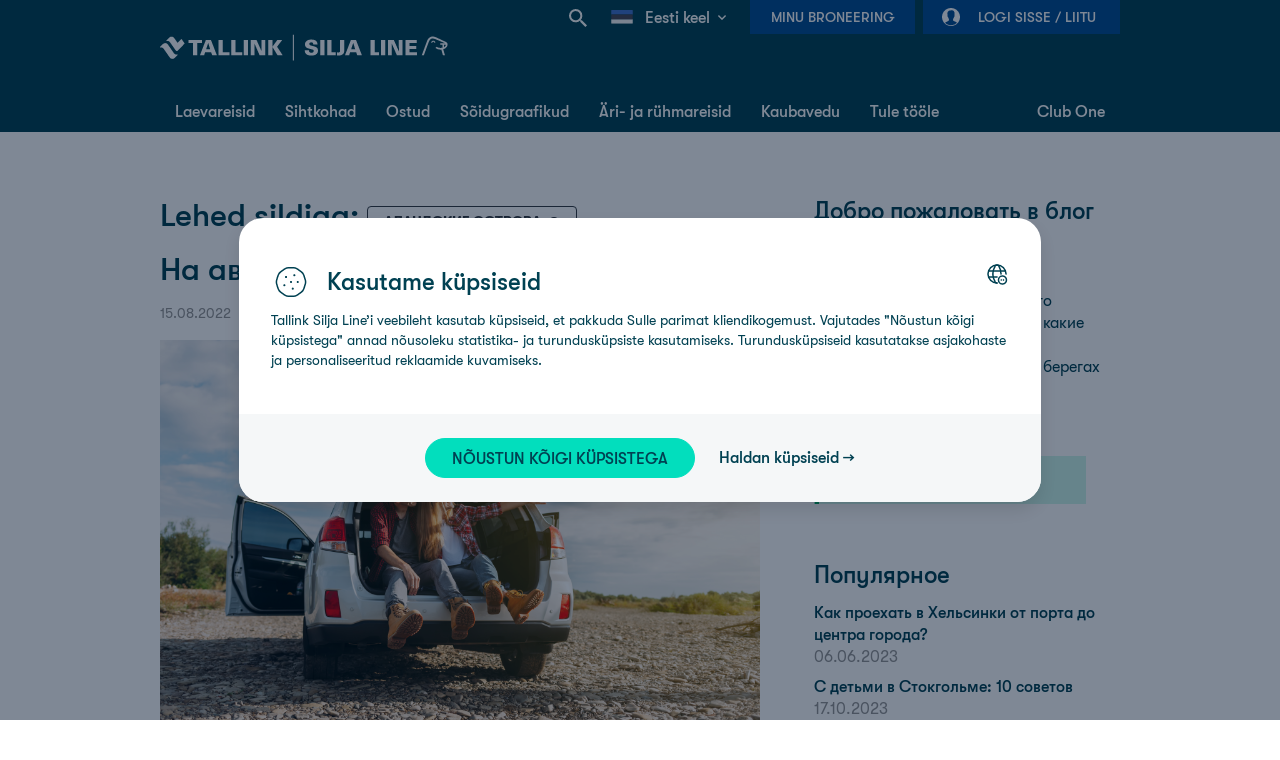

--- FILE ---
content_type: text/html;charset=UTF-8
request_url: https://ee.tallink.com/blog?p_p_id=com_liferay_blogs_web_portlet_BlogsPortlet&p_p_lifecycle=0&p_p_state=normal&p_p_mode=view&p_r_p_tag=%D0%B0%D0%BB%D0%B0%D0%BD%D0%B4%D1%81%D0%BA%D0%B8%D0%B5+%D0%BE%D1%81%D1%82%D1%80%D0%BE%D0%B2%D0%B0
body_size: 65422
content:




































		<!DOCTYPE html>












































































<!-- Device is tablet: false -->
<!-- Page is cacheable:  -->



<html class="ltr ltr" dir="ltr" lang="et_EE">

<head>

	<title>Blogi - Tallink</title>

	<meta charset="utf-8">
	<meta name="author" content="">
	<meta http-equiv="X-UA-Compatible" content="IE=edge,chrome=1">
	<meta name="google-site-verification" content="yZqh0wtNbutGTpehWsWTfFuQNIhhrv9lgNXovloKm8c" />

		<meta content="width=device-width, initial-scale=1.0" name="viewport" />

			<meta property="og:image" content="https://ee.tallink.com/documents/10192/74158315/1200x628_default_facebook_share_image_ee.png" />

	<link rel="icon" href="https://ee.tallink.com/o/liferay-theme-desktop/images/favicon-dark.png" media="(prefers-color-scheme: dark)" />
	<link rel="icon" href="https://ee.tallink.com/o/liferay-theme-desktop/images/favicon.png" media="(prefers-color-scheme: light)" />






































<meta content="text/html; charset=UTF-8" http-equiv="content-type" />









<meta content="Loe lähemalt reisimise, meie laevadel toimuvate uuenduste ning ürituste, toidukohtade ja tegevuste kohta meie sihtkohtades Soomes, Rootsis ja mujal." lang="et-EE" name="description" /><meta content="аландские острова" lang="et-EE" name="keywords" />


<link data-senna-track="permanent" href="/o/frontend-theme-font-awesome-web/css/main.css" rel="stylesheet" type="text/css" />
<script data-senna-track="permanent" src="/combo?browserId=other&minifierType=js&languageId=et_EE&b=7210&t=1767618173079&/o/frontend-js-jquery-web/jquery/jquery.min.js&/o/frontend-js-jquery-web/jquery/bootstrap.bundle.min.js&/o/frontend-js-jquery-web/jquery/collapsible_search.js&/o/frontend-js-jquery-web/jquery/fm.js&/o/frontend-js-jquery-web/jquery/form.js&/o/frontend-js-jquery-web/jquery/popper.min.js&/o/frontend-js-jquery-web/jquery/side_navigation.js" type="text/javascript"></script>






	<link data-senna-track="temporary" href="https://ee.tallink.com/blog" rel="canonical" />

	

			
				<link data-senna-track="temporary" href="https://ee.tallink.com/blog" hreflang="x-default" rel="alternate" />
			

			<link data-senna-track="temporary" href="https://ee.tallink.com/blog" hreflang="et-EE" rel="alternate" />

	

			

			<link data-senna-track="temporary" href="https://ee.tallink.com/ru/blog" hreflang="ru-RU" rel="alternate" />

	





<link class="lfr-css-file" data-senna-track="temporary" href="https://ee.tallink.com/o/liferay-theme-desktop/css/clay.css?browserId=other&amp;themeId=liferaythemedesktop_WAR_liferaythemedesktop&amp;minifierType=css&amp;languageId=et_EE&amp;b=7210&amp;t=1767612338000" id="liferayAUICSS" rel="stylesheet" type="text/css" />



<link data-senna-track="temporary" href="/o/frontend-css-web/main.css?browserId=other&amp;themeId=liferaythemedesktop_WAR_liferaythemedesktop&amp;minifierType=css&amp;languageId=et_EE&amp;b=7210&amp;t=1763635307199" id="liferayPortalCSS" rel="stylesheet" type="text/css" />









	

	





	



	

		<link data-senna-track="temporary" href="/combo?browserId=other&amp;minifierType=&amp;themeId=liferaythemedesktop_WAR_liferaythemedesktop&amp;languageId=et_EE&amp;b=7210&amp;com_liferay_blogs_web_portlet_BlogsPortlet:%2Fblogs%2Fcss%2Fmain.css&amp;com_liferay_journal_content_web_portlet_JournalContentPortlet_INSTANCE_ARtoE2EIcOaL:%2Fcss%2Fmain.css&amp;com_liferay_portal_search_web_search_bar_portlet_SearchBarPortlet_INSTANCE_templateSearch:%2Fcss%2Fmain.css&amp;com_liferay_product_navigation_product_menu_web_portlet_ProductMenuPortlet:%2Fcss%2Fmain.css&amp;com_liferay_product_navigation_user_personal_bar_web_portlet_ProductNavigationUserPersonalBarPortlet:%2Fcss%2Fmain.css&amp;com_liferay_site_navigation_menu_web_portlet_SiteNavigationMenuPortlet:%2Fcss%2Fmain.css&amp;t=1767612338000" id="d683aa29" rel="stylesheet" type="text/css" />

	







<script data-senna-track="temporary" type="text/javascript">
	// <![CDATA[
		var Liferay = Liferay || {};

		Liferay.Browser = {
			acceptsGzip: function() {
				return false;
			},

			

			getMajorVersion: function() {
				return 131.0;
			},

			getRevision: function() {
				return '537.36';
			},
			getVersion: function() {
				return '131.0';
			},

			

			isAir: function() {
				return false;
			},
			isChrome: function() {
				return true;
			},
			isEdge: function() {
				return false;
			},
			isFirefox: function() {
				return false;
			},
			isGecko: function() {
				return true;
			},
			isIe: function() {
				return false;
			},
			isIphone: function() {
				return false;
			},
			isLinux: function() {
				return false;
			},
			isMac: function() {
				return true;
			},
			isMobile: function() {
				return false;
			},
			isMozilla: function() {
				return false;
			},
			isOpera: function() {
				return false;
			},
			isRtf: function() {
				return true;
			},
			isSafari: function() {
				return true;
			},
			isSun: function() {
				return false;
			},
			isWebKit: function() {
				return true;
			},
			isWindows: function() {
				return false;
			}
		};

		Liferay.Data = Liferay.Data || {};

		Liferay.Data.ICONS_INLINE_SVG = true;

		Liferay.Data.NAV_SELECTOR = '#navigation';

		Liferay.Data.NAV_SELECTOR_MOBILE = '#navigationCollapse';

		Liferay.Data.isCustomizationView = function() {
			return false;
		};

		Liferay.Data.notices = [
			null

			

			
		];

		Liferay.PortletKeys = {
			DOCUMENT_LIBRARY: 'com_liferay_document_library_web_portlet_DLPortlet',
			DYNAMIC_DATA_MAPPING: 'com_liferay_dynamic_data_mapping_web_portlet_DDMPortlet',
			ITEM_SELECTOR: 'com_liferay_item_selector_web_portlet_ItemSelectorPortlet'
		};

		Liferay.PropsValues = {
			JAVASCRIPT_SINGLE_PAGE_APPLICATION_TIMEOUT: 0,
			NTLM_AUTH_ENABLED: false,
			UPLOAD_SERVLET_REQUEST_IMPL_MAX_SIZE: 524288000
		};

		Liferay.ThemeDisplay = {

			

			
				getLayoutId: function() {
					return '1121';
				},

				

				getLayoutRelativeControlPanelURL: function() {
					return '/group/ee/~/control_panel/manage?p_p_id=com_liferay_blogs_web_portlet_BlogsPortlet';
				},

				getLayoutRelativeURL: function() {
					return '/blog';
				},
				getLayoutURL: function() {
					return 'https://ee.tallink.com/blog';
				},
				getParentLayoutId: function() {
					return '1073';
				},
				isControlPanel: function() {
					return false;
				},
				isPrivateLayout: function() {
					return 'false';
				},
				isVirtualLayout: function() {
					return false;
				},
			

			getBCP47LanguageId: function() {
				return 'et-EE';
			},
			getCanonicalURL: function() {

				

				return 'https\x3a\x2f\x2fee\x2etallink\x2ecom\x2fblog';
			},
			getCDNBaseURL: function() {
				return 'https://ee.tallink.com';
			},
			getCDNDynamicResourcesHost: function() {
				return '';
			},
			getCDNHost: function() {
				return '';
			},
			getCompanyGroupId: function() {
				return '10192';
			},
			getCompanyId: function() {
				return '10154';
			},
			getDefaultLanguageId: function() {
				return 'et_EE';
			},
			getDoAsUserIdEncoded: function() {
				return '';
			},
			getLanguageId: function() {
				return 'et_EE';
			},
			getParentGroupId: function() {
				return '11711';
			},
			getPathContext: function() {
				return '';
			},
			getPathImage: function() {
				return '/image';
			},
			getPathJavaScript: function() {
				return '/o/frontend-js-web';
			},
			getPathMain: function() {
				return '/c';
			},
			getPathThemeImages: function() {
				return 'https://ee.tallink.com/o/liferay-theme-desktop/images';
			},
			getPathThemeRoot: function() {
				return '/o/liferay-theme-desktop';
			},
			getPlid: function() {
				return '35188273';
			},
			getPortalURL: function() {
				return 'https://ee.tallink.com';
			},
			getScopeGroupId: function() {
				return '11711';
			},
			getScopeGroupIdOrLiveGroupId: function() {
				return '11711';
			},
			getSessionId: function() {
				return '';
			},
			getSiteAdminURL: function() {
				return 'https://ee.tallink.com/group/ee/~/control_panel/manage?p_p_lifecycle=0&p_p_state=maximized&p_p_mode=view';
			},
			getSiteGroupId: function() {
				return '11711';
			},
			getURLControlPanel: function() {
				return '/group/control_panel?refererPlid=35188273';
			},
			getURLHome: function() {
				return 'https\x3a\x2f\x2fee\x2etallink\x2ecom\x2fweb\x2fguest';
			},
			getUserEmailAddress: function() {
				return '';
			},
			getUserId: function() {
				return '10158';
			},
			getUserName: function() {
				return '';
			},
			isAddSessionIdToURL: function() {
				return false;
			},
			isImpersonated: function() {
				return false;
			},
			isSignedIn: function() {
				return false;
			},
			isStateExclusive: function() {
				return false;
			},
			isStateMaximized: function() {
				return false;
			},
			isStatePopUp: function() {
				return false;
			}
		};

		var themeDisplay = Liferay.ThemeDisplay;

		Liferay.AUI = {

			

			getAvailableLangPath: function() {
				return 'available_languages.jsp?browserId=other&themeId=liferaythemedesktop_WAR_liferaythemedesktop&colorSchemeId=01&minifierType=js&languageId=et_EE&b=7210&t=1767680252985';
			},
			getCombine: function() {
				return true;
			},
			getComboPath: function() {
				return '/combo/?browserId=other&minifierType=&languageId=et_EE&b=7210&t=1767619535211&';
			},
			getDateFormat: function() {
				return '%d.%m.%Y';
			},
			getEditorCKEditorPath: function() {
				return '/o/frontend-editor-ckeditor-web';
			},
			getFilter: function() {
				var filter = 'raw';

				
					
						filter = 'min';
					
					

				return filter;
			},
			getFilterConfig: function() {
				var instance = this;

				var filterConfig = null;

				if (!instance.getCombine()) {
					filterConfig = {
						replaceStr: '.js' + instance.getStaticResourceURLParams(),
						searchExp: '\\.js$'
					};
				}

				return filterConfig;
			},
			getJavaScriptRootPath: function() {
				return '/o/frontend-js-web';
			},
			getLangPath: function() {
				return 'aui_lang.jsp?browserId=other&themeId=liferaythemedesktop_WAR_liferaythemedesktop&colorSchemeId=01&minifierType=js&languageId=et_EE&b=7210&t=1767619535211';
			},
			getPortletRootPath: function() {
				return '/html/portlet';
			},
			getStaticResourceURLParams: function() {
				return '?browserId=other&minifierType=&languageId=et_EE&b=7210&t=1767619535211';
			}
		};

		Liferay.authToken = 'JpLtg4QO';

		

		Liferay.currentURL = '\x2fblog\x3fp_p_id\x3dcom_liferay_blogs_web_portlet_BlogsPortlet\x26p_p_lifecycle\x3d0\x26p_p_state\x3dnormal\x26p_p_mode\x3dview\x26p_r_p_tag\x3d\x25D0\x25B0\x25D0\x25BB\x25D0\x25B0\x25D0\x25BD\x25D0\x25B4\x25D1\x2581\x25D0\x25BA\x25D0\x25B8\x25D0\x25B5\x2b\x25D0\x25BE\x25D1\x2581\x25D1\x2582\x25D1\x2580\x25D0\x25BE\x25D0\x25B2\x25D0\x25B0';
		Liferay.currentURLEncoded = '\x252Fblog\x253Fp_p_id\x253Dcom_liferay_blogs_web_portlet_BlogsPortlet\x2526p_p_lifecycle\x253D0\x2526p_p_state\x253Dnormal\x2526p_p_mode\x253Dview\x2526p_r_p_tag\x253D\x2525D0\x2525B0\x2525D0\x2525BB\x2525D0\x2525B0\x2525D0\x2525BD\x2525D0\x2525B4\x2525D1\x252581\x2525D0\x2525BA\x2525D0\x2525B8\x2525D0\x2525B5\x252B\x2525D0\x2525BE\x2525D1\x252581\x2525D1\x252582\x2525D1\x252580\x2525D0\x2525BE\x2525D0\x2525B2\x2525D0\x2525B0';
	// ]]>
</script>

<script src="/o/js_loader_config?t=1767618172919" type="text/javascript"></script>
<script data-senna-track="permanent" src="/combo?browserId=other&minifierType=js&languageId=et_EE&b=7210&t=1767619535211&/o/frontend-js-web/loader/config.js&/o/frontend-js-web/loader/loader.js&/o/frontend-js-web/aui/aui/aui.js&/o/frontend-js-web/aui/aui-base-html5-shiv/aui-base-html5-shiv.js&/o/frontend-js-web/liferay/browser_selectors.js&/o/frontend-js-web/liferay/modules.js&/o/frontend-js-web/liferay/aui_sandbox.js&/o/frontend-js-web/misc/svg4everybody.js&/o/frontend-js-web/aui/arraylist-add/arraylist-add.js&/o/frontend-js-web/aui/arraylist-filter/arraylist-filter.js&/o/frontend-js-web/aui/arraylist/arraylist.js&/o/frontend-js-web/aui/array-extras/array-extras.js&/o/frontend-js-web/aui/array-invoke/array-invoke.js&/o/frontend-js-web/aui/attribute-base/attribute-base.js&/o/frontend-js-web/aui/attribute-complex/attribute-complex.js&/o/frontend-js-web/aui/attribute-core/attribute-core.js&/o/frontend-js-web/aui/attribute-observable/attribute-observable.js&/o/frontend-js-web/aui/attribute-extras/attribute-extras.js&/o/frontend-js-web/aui/base-base/base-base.js&/o/frontend-js-web/aui/base-pluginhost/base-pluginhost.js&/o/frontend-js-web/aui/classnamemanager/classnamemanager.js&/o/frontend-js-web/aui/datatype-xml-format/datatype-xml-format.js&/o/frontend-js-web/aui/datatype-xml-parse/datatype-xml-parse.js&/o/frontend-js-web/aui/dom-base/dom-base.js&/o/frontend-js-web/aui/dom-core/dom-core.js&/o/frontend-js-web/aui/dom-screen/dom-screen.js&/o/frontend-js-web/aui/dom-style/dom-style.js&/o/frontend-js-web/aui/event-base/event-base.js&/o/frontend-js-web/aui/event-custom-base/event-custom-base.js&/o/frontend-js-web/aui/event-custom-complex/event-custom-complex.js&/o/frontend-js-web/aui/event-delegate/event-delegate.js&/o/frontend-js-web/aui/event-focus/event-focus.js&/o/frontend-js-web/aui/event-hover/event-hover.js&/o/frontend-js-web/aui/event-key/event-key.js&/o/frontend-js-web/aui/event-mouseenter/event-mouseenter.js&/o/frontend-js-web/aui/event-mousewheel/event-mousewheel.js" type="text/javascript"></script>
<script data-senna-track="permanent" src="/combo?browserId=other&minifierType=js&languageId=et_EE&b=7210&t=1767619535211&/o/frontend-js-web/aui/event-outside/event-outside.js&/o/frontend-js-web/aui/event-resize/event-resize.js&/o/frontend-js-web/aui/event-simulate/event-simulate.js&/o/frontend-js-web/aui/event-synthetic/event-synthetic.js&/o/frontend-js-web/aui/intl/intl.js&/o/frontend-js-web/aui/io-base/io-base.js&/o/frontend-js-web/aui/io-form/io-form.js&/o/frontend-js-web/aui/io-queue/io-queue.js&/o/frontend-js-web/aui/io-upload-iframe/io-upload-iframe.js&/o/frontend-js-web/aui/io-xdr/io-xdr.js&/o/frontend-js-web/aui/json-parse/json-parse.js&/o/frontend-js-web/aui/json-stringify/json-stringify.js&/o/frontend-js-web/aui/node-base/node-base.js&/o/frontend-js-web/aui/node-core/node-core.js&/o/frontend-js-web/aui/node-event-delegate/node-event-delegate.js&/o/frontend-js-web/aui/node-event-simulate/node-event-simulate.js&/o/frontend-js-web/aui/node-focusmanager/node-focusmanager.js&/o/frontend-js-web/aui/node-pluginhost/node-pluginhost.js&/o/frontend-js-web/aui/node-screen/node-screen.js&/o/frontend-js-web/aui/node-style/node-style.js&/o/frontend-js-web/aui/oop/oop.js&/o/frontend-js-web/aui/plugin/plugin.js&/o/frontend-js-web/aui/pluginhost-base/pluginhost-base.js&/o/frontend-js-web/aui/pluginhost-config/pluginhost-config.js&/o/frontend-js-web/aui/querystring-stringify-simple/querystring-stringify-simple.js&/o/frontend-js-web/aui/queue-promote/queue-promote.js&/o/frontend-js-web/aui/selector-css2/selector-css2.js&/o/frontend-js-web/aui/selector-css3/selector-css3.js&/o/frontend-js-web/aui/selector-native/selector-native.js&/o/frontend-js-web/aui/selector/selector.js&/o/frontend-js-web/aui/widget-base/widget-base.js&/o/frontend-js-web/aui/widget-htmlparser/widget-htmlparser.js&/o/frontend-js-web/aui/widget-skin/widget-skin.js&/o/frontend-js-web/aui/widget-uievents/widget-uievents.js&/o/frontend-js-web/aui/yui-throttle/yui-throttle.js&/o/frontend-js-web/aui/aui-base-core/aui-base-core.js" type="text/javascript"></script>
<script data-senna-track="permanent" src="/combo?browserId=other&minifierType=js&languageId=et_EE&b=7210&t=1767619535211&/o/frontend-js-web/aui/aui-base-lang/aui-base-lang.js&/o/frontend-js-web/aui/aui-classnamemanager/aui-classnamemanager.js&/o/frontend-js-web/aui/aui-component/aui-component.js&/o/frontend-js-web/aui/aui-debounce/aui-debounce.js&/o/frontend-js-web/aui/aui-delayed-task-deprecated/aui-delayed-task-deprecated.js&/o/frontend-js-web/aui/aui-event-base/aui-event-base.js&/o/frontend-js-web/aui/aui-event-input/aui-event-input.js&/o/frontend-js-web/aui/aui-form-validator/aui-form-validator.js&/o/frontend-js-web/aui/aui-node-base/aui-node-base.js&/o/frontend-js-web/aui/aui-node-html5/aui-node-html5.js&/o/frontend-js-web/aui/aui-selector/aui-selector.js&/o/frontend-js-web/aui/aui-timer/aui-timer.js&/o/frontend-js-web/liferay/dependency.js&/o/frontend-js-web/liferay/dom_task_runner.js&/o/frontend-js-web/liferay/events.js&/o/frontend-js-web/liferay/language.js&/o/frontend-js-web/liferay/lazy_load.js&/o/frontend-js-web/liferay/liferay.js&/o/frontend-js-web/liferay/util.js&/o/frontend-js-web/liferay/global.bundle.js&/o/frontend-js-web/liferay/portal.js&/o/frontend-js-web/liferay/portlet.js&/o/frontend-js-web/liferay/workflow.js&/o/frontend-js-web/liferay/form.js&/o/frontend-js-web/liferay/form_placeholders.js&/o/frontend-js-web/liferay/icon.js&/o/frontend-js-web/liferay/menu.js&/o/frontend-js-web/liferay/notice.js&/o/frontend-js-web/liferay/poller.js" type="text/javascript"></script>




	

	<script data-senna-track="temporary" src="/o/js_bundle_config?t=1767618180736" type="text/javascript"></script>


<script data-senna-track="temporary" type="text/javascript">
	// <![CDATA[
		
			
				
		

		

		
	// ]]>
</script>





	
		

			

			
		
		



	
		

			

			
		
	












	

	





	



	

		<script data-senna-track="temporary" src="/combo?browserId=other&amp;minifierType=&amp;themeId=liferaythemedesktop_WAR_liferaythemedesktop&amp;languageId=et_EE&amp;b=7210&amp;liferaymybookingportlet_WAR_liferaymybookingportlet:%2Fjs%2Fmain.js&amp;liferaymybookingportlet_WAR_liferaymybookingportlet:%2Fjs%2FupcomingBookings.js&amp;login_WAR_liferayapps:%2Fjs%2Fsso%2Fcomponent.js&amp;t=1767612338000" type="text/javascript"></script>

	















<link class="lfr-css-file" data-senna-track="temporary" href="https://ee.tallink.com/o/liferay-theme-desktop/css/main.css?browserId=other&amp;themeId=liferaythemedesktop_WAR_liferaythemedesktop&amp;minifierType=css&amp;languageId=et_EE&amp;b=7210&amp;t=1767612338000" id="liferayThemeCSS" rel="stylesheet" type="text/css" />








	<style data-senna-track="temporary" type="text/css">

		

			

				

					

#p_p_id_com_liferay_journal_content_web_portlet_JournalContentPortlet_INSTANCE_ARtoE2EIcOaL_ .portlet-content {

}




				

			

		

			

				

					

#p_p_id_com_liferay_blogs_web_portlet_BlogsPortlet_ .portlet-content {

}
#header-container, #footer-container, nav:has(.breadcrumb-navigation-list) {
    display: none;
}



				

			

		

			

				

					

#p_p_id_com_liferay_journal_content_web_portlet_JournalContentPortlet_INSTANCE_oNJBt8xxcnwz_ .portlet-content {

}




				

			

		

			

				

					

#p_p_id_com_liferay_journal_content_web_portlet_JournalContentPortlet_INSTANCE_0yYQ8wQnKNjb_ .portlet-content {

}




				

			

		

			

				

					

#p_p_id_com_liferay_journal_content_web_portlet_JournalContentPortlet_INSTANCE_BVxwrQtsx4eC_ .portlet-content {

}




				

			

		

			

		

			

				

					

#p_p_id_com_liferay_journal_content_web_portlet_JournalContentPortlet_INSTANCE_FnwHT1iuSYmm_ .portlet-content {

}




				

			

		

			

		

			

				

					

#p_p_id_com_liferay_asset_tags_navigation_web_portlet_AssetTagsNavigationPortlet_INSTANCE_eUaqxFHSi1d4_ .portlet-content {

}




				

			

		

			

		

			

		

			

		

			

		

			

		

			

		

			

		

			

		

			

		

	</style>


<link data-senna-track="permanent" href="https://ee.tallink.com/combo?browserId=other&minifierType=css&languageId=et_EE&b=7210&t=1763635308367&/o/change-tracking-change-lists-indicator-theme-contributor/change_tracking_change_lists_indicator.css" rel="stylesheet" type = "text/css" />








<script data-senna-track="temporary" type="text/javascript">
	if (window.Analytics) {
		window._com_liferay_document_library_analytics_isViewFileEntry = false;
	}
</script>







<script type="text/javascript">
// <![CDATA[
Liferay.on(
	'ddmFieldBlur', function(event) {
		if (window.Analytics) {
			Analytics.send(
				'fieldBlurred',
				'Form',
				{
					fieldName: event.fieldName,
					focusDuration: event.focusDuration,
					formId: event.formId,
					page: event.page
				}
			);
		}
	}
);

Liferay.on(
	'ddmFieldFocus', function(event) {
		if (window.Analytics) {
			Analytics.send(
				'fieldFocused',
				'Form',
				{
					fieldName: event.fieldName,
					formId: event.formId,
					page: event.page
				}
			);
		}
	}
);

Liferay.on(
	'ddmFormPageShow', function(event) {
		if (window.Analytics) {
			Analytics.send(
				'pageViewed',
				'Form',
				{
					formId: event.formId,
					page: event.page,
					title: event.title
				}
			);
		}
	}
);

Liferay.on(
	'ddmFormSubmit', function(event) {
		if (window.Analytics) {
			Analytics.send(
				'formSubmitted',
				'Form',
				{
					formId: event.formId
				}
			);
		}
	}
);

Liferay.on(
	'ddmFormView', function(event) {
		if (window.Analytics) {
			Analytics.send(
				'formViewed',
				'Form',
				{
					formId: event.formId,
					title: event.title
				}
			);
		}
	}
);
// ]]>
</script>




















		<script>
			(function(w,d,s,l,i){w[l]=w[l]||[];w[l].push({'gtm.start':
			new Date().getTime(),event:'gtm.js'});var f=d.getElementsByTagName(s)[0],
			j=d.createElement(s),dl=l!='dataLayer'?'&l='+l:'';j.async=true;j.src=
			'https://analytics.tallink.com/gtm.js?id='+i+dl;f.parentNode.insertBefore(j,f);
			})(window,document,'script','dataLayer','GTM-PBB8JZN');
		</script>





	<script src="https://ee.tallink.com/o/liferay-theme-desktop/js/libs/jquery-migrate-1.4.1.min.js"></script>
	<script src="https://ee.tallink.com/o/liferay-theme-desktop/js/libs/jquery-migrate-3.3.0.min.js"></script>

	<script type="text/javascript">window.pageCategory = ""</script>
	<script type="text/javascript">window.jQuery.cookie || document.write('<script src="https://ee.tallink.com/o/liferay-theme-desktop/js/libs/jquery.cookie.js?t=1767612338000"><\/script>')</script>
	<script type="text/javascript">window.easyXDM || document.write('<script src="https://ee.tallink.com/o/liferay-theme-desktop/js/libs/easyXDM.min.js?t=1767612338000"><\/script>')</script>
	<script type="text/javascript">window.Masonry || document.write('<script src="https://ee.tallink.com/o/liferay-theme-desktop/js/libs/masonry.pkgd.min.js?t=1767612338000"><\/script>')</script>
	<script type="text/javascript">window.Slick || document.write('<script src="https://ee.tallink.com/o/liferay-theme-desktop/js/libs/slick.min.js?t=1767612338000"><\/script>')</script>

	<script type="text/javascript">
		var themeDisplay = themeDisplay || {};
		themeDisplay.getPathThemeJavaScript = function () {
			return 'https://ee.tallink.com/o/liferay-theme-desktop/js';
		}

		
	</script>

	<script>
        var loadCookieConsentScript = function () {
            if (navigator.userAgent.indexOf("Chrome-Lighthouse") !== -1) {
                return false;
            } else {
                var script = document.createElement("script");
                script.src = 'https://consent.tallink.com/bundle.production.min.js?t=1767612338000';
                script.type = "text/javascript";
                document.getElementsByTagName("head")[0].appendChild(script);
            }
        }
        loadCookieConsentScript();
	</script>

	<script>
		window.fbAsyncInit = function() {
			FB.init({
				appId            : "209569219987598",
				autoLogAppEvents : false,
				xfbml            : true,
				version          : 'v8.1'
			});
		};

		(function(d, s, id){
			var js, fjs = d.getElementsByTagName(s)[0];
			if (d.getElementById(id)) {return;}
			js = d.createElement(s); js.id = id;
			js.src = "//connect.facebook.net/en_US/sdk.js";
			fjs.parentNode.insertBefore(js, fjs);
		}(document, 'script', 'facebook-jssdk'));
	</script>

</head>

<body class="site-11711  controls-visible  yui3-skin-sam signed-out public-page site custom-theme">


















































	<nav class="quick-access-nav" id="xqjh_quickAccessNav">
		<p class="hide-accessible">Ülamenüü</p>

		<ul>
			
				<li><a href="#main-content">Skip to Content</a></li>
			

			

		</ul>
	</nav>





















































































	<div class="container-fluid " id="content-container">

		<div id="header-container" class="">
			<header class="header-new">
    <div class="container_12">
        <div id="nav-menu" class="clearfix">

                <div class="nav-login">








































	

	<div class="portlet-boundary portlet-boundary_login_WAR_liferayapps_  portlet-static portlet-static-end portlet-decorate  " id="p_p_id_login_WAR_liferayapps_">
		<span id="p_login_WAR_liferayapps"></span>




	

	
		
			






































	
		











































































<section class="portlet" id="portlet_login_WAR_liferayapps">


	<div class="portlet-content">

			<div class="autofit-float autofit-row portlet-header">
				<div class="autofit-col autofit-col-end">
					<div class="autofit-section">
					</div>
				</div>
			</div>

		
			<div class=" portlet-content-container">
				


	<div class="portlet-body">



	
		
			
				
					



















































	

				

				
					
						


	

		



<div id="sso-container" ></div>

<script src="https://sso.tallink.com/component/sso.min.js?v=1.0.17"></script>

<script>
    
    window.digiDataUser = {"level":"regular","status":"anonymous","policy":true,"profiling":true};
    

    

    (function () {
        var urls = {
            sso: 'https://sso.tallink.com',
            clubOneUrl: '/et/web/ee/club-one',
            signIn: 'https://ee.tallink.com/blog?p_p_id=login_WAR_liferayapps&p_p_lifecycle=2&p_p_state=normal&p_p_mode=view&p_p_resource_id=sso-login&p_p_cacheability=cacheLevelPage',
            signOut: 'https://ee.tallink.com/blog?p_p_id=login_WAR_liferayapps&p_p_lifecycle=2&p_p_state=normal&p_p_mode=view&p_p_resource_id=sso-logout&p_p_cacheability=cacheLevelPage'
        };

        window.ssoComponent('#sso-container', urls, false, false);
    })();
</script>


	
	
					
				
			
		
	
	


	</div>

			</div>
		

	</div>
</section>
	

		
		







	</div>




                </div>








































	

	<div class="portlet-boundary portlet-boundary_liferaymybookingportlet_WAR_liferaymybookingportlet_  portlet-static portlet-static-end portlet-decorate  " id="p_p_id_liferaymybookingportlet_WAR_liferaymybookingportlet_">
		<span id="p_liferaymybookingportlet_WAR_liferaymybookingportlet"></span>




	

	
		
			



<div id="my-booking-container" data-nosnippet>
    <div class="nav-backdrop"></div>

    <a href="#" class="nav-button">Minu broneering</a>

    <div id="my-booking-form-dialog" class="my-booking-dialog nav-dialog" style="display: none;">
        <div class="nav-dialog-inner-container">
            <form id="my-booking-form" class="custom-form clearfix">
                <h4 class="mobile-dialog">
                    Minu broneering
                </h4>

                <span class="status-error" style="display: none;">
                            <span>Error message</span>
                        </span>

                <label>
                    Broneeringu number
                    <input type="text" name="bookingNumber" value="" maxlength="9" tabindex="1">
                </label>

                <label>
                    Turvakood
                    <input type="text" name="securityCode" value="" tabindex="2">
                </label>

                <a href="#" class="mobile-dialog button priority close">
                    <span>Sulge</span>
                </a>
                <a href="#" class="button priority submit disabled">
                    <span>Edasi</span>
                </a>
            </form>
        </div>
    </div>

    <div id="my-bookings-dialog" class="my-booking-dialog nav-dialog" style="display: none;">
        <div class="nav-dialog-inner-container">
            <h4 class="mobile-dialog">
                Minu broneeringud
            </h4>

            <ul>
                <li class="loading">
                    <span>Loading...</span>
                </li>
            </ul>

            <a href="#" class="mobile-dialog button priority close">
                <span>Sulge</span>
            </a>
        </div>
    </div>
</div>

<script type="text/javascript">
    $(document).ready(function () {
        var myBookingContainer = '#my-booking-container';
        var myBookingDialog = new myBooking(myBookingContainer, 'https://ee.tallink.com/blog?p_p_id=liferaymybookingportlet_WAR_liferaymybookingportlet&p_p_lifecycle=2&p_p_state=normal&p_p_mode=view&p_p_resource_id=getBooking&p_p_cacheability=cacheLevelPage');
        
            
                myBookingDialog.activateFirstDialog();
            
            
    });
</script>

		
	







	</div>





                <div class="nav-language" data-nosnippet>








































	

	<div class="portlet-boundary portlet-boundary_com_liferay_site_navigation_language_web_portlet_SiteNavigationLanguagePortlet_  portlet-static portlet-static-end portlet-decorate portlet-language " id="p_p_id_com_liferay_site_navigation_language_web_portlet_SiteNavigationLanguagePortlet_INSTANCE_embedded_languagePortlet_">
		<span id="p_com_liferay_site_navigation_language_web_portlet_SiteNavigationLanguagePortlet_INSTANCE_embedded_languagePortlet"></span>




	

	
		
			






































	
		











































































<section class="portlet" id="portlet_com_liferay_site_navigation_language_web_portlet_SiteNavigationLanguagePortlet_INSTANCE_embedded_languagePortlet">


	<div class="portlet-content">

			<div class="autofit-float autofit-row portlet-header">
				<div class="autofit-col autofit-col-end">
					<div class="autofit-section">
					</div>
				</div>
			</div>

		
			<div class=" portlet-content-container">
				


	<div class="portlet-body">



	
		
			
				
					



















































	

				

				
					
						


	

		



































































	

	



<div id="market-lang-dropdown">
    <div id="market-lang-dropdown-title">
        <div class="ddTitleText" id="langmenu_titletext">
            <img alt="et" class="" src="/o/liferay-theme-desktop/img/svg/flags/flag_et.svg">
                <span>Eesti keel</span>
            <div class="lang-dropdown-arrow"></div>
        </div>
    </div>
    <div id="market-lang-menu">
        <div class="market-container">
            <div class="icon-container-location">
                <img alt="Pin" src="/o/liferay-theme-desktop/img/market-language-dropdown/pin.svg">
            </div>
            <div class="market-dropdown-wrapper">
                <div class="market-language-dropdown-label"><span></span></div>
                <div class="market-dropdown">
                    <div class="market-dropdown-title">
                        <img alt="et" src="/o/liferay-theme-desktop/img/svg/flags/flag_int.svg">
                        <span>Country</span>
                    </div>
                    <div class="market-list-container">
                        <ul class="markets-list"></ul>
                    </div>
                </div>
            </div>
        </div>
        <div class="language-container">
            <div class="icon-container-location">
                <img alt="Chat" src="/o/liferay-theme-desktop/img/market-language-dropdown/chat.svg">
            </div>
            <div class="languages-list-wrapper">
                <div class="languages-list" id="cur-market-languages-list">
                            <a href="" class="active">
                                    <span>Eesti keel</span>
                            </a>
                            <a href="/c/portal/update_language?p_l_id=35188273&redirect=%2Fblog%3Fp_p_id%3Dcom_liferay_blogs_web_portlet_BlogsPortlet%26p_p_lifecycle%3D0%26p_p_state%3Dnormal%26p_p_mode%3Dview%26p_r_p_tag%3D%25D0%25B0%25D0%25BB%25D0%25B0%25D0%25BD%25D0%25B4%25D1%2581%25D0%25BA%25D0%25B8%25D0%25B5%2B%25D0%25BE%25D1%2581%25D1%2582%25D1%2580%25D0%25BE%25D0%25B2%25D0%25B0&languageId=ru_RU" class="">
                                    <span>Русский</span>
                            </a>
                </div>
                <div class="languages-list" id="chosen-market-languages-list"></div>
            </div>
        </div>
    </div>
</div>

<script>
    $(window).on("load", function () {
        var currentGroupId = 11711;
        var currentLangId = 'et';
        window.TLNK.marketLanguageDropdown.init(currentGroupId, currentLangId);
    });
</script>


	
	
					
				
			
		
	
	


	</div>

			</div>
		

	</div>
</section>
	

		
		







	</div>




                </div>

            <div class="nav-search">
                    <div id="search-addsearch" class="search-ui">
                        <div class="search-button"></div>
                        <input type="text" class="addsearch"/>
                        <div class="search-close-button"></div>
                    </div>
            </div>
        </div>

        <div id="nav-identity">
            <div class="nav-logo">
                        <a href="https://ee.tallink.com/vali-reis">Tallink Silja Line</a>
            </div>
        </div>

    <div id="nav-megamenu">
        <ul id="nav-2nd">




                <li class=" ">
                    <a href="https://ee.tallink.com/vali-reis" title="Laevareisid" 
                       data-ga="Laevareisid">Laevareisid</a>









                        <div class="nav-3rd-container four-columns  ">
                            <ul class="nav-3rd">


                                        <li >
                                            <a href="https://ee.tallink.com/piletid"
                                                     class="nav-4th-title" 
                                               title="Piletid" 
                                               data-ga="Laevareisid > Piletid">Piletid</a>

                                                <div class="nav-title-underline"></div>
                                                <ul class="nav-4th-level">
                                                        <li class="first ">
                                                            <a href="https://booking.tallink.com/?locale=et&amp;country=EE" title="Osta pilet" 
                                                               data-ga="Laevareisid > Piletid > Osta pilet">
                                                                <span>Osta pilet</span>
                                                            </a>
                                                        </li>
                                                        <li class=" ">
                                                            <a href="https://ee.tallink.com/pileti-registreerimine" title="Check-in" 
                                                               data-ga="Laevareisid > Piletid > Check-in">
                                                                <span>Check-in</span>
                                                            </a>
                                                        </li>
                                                        <li class=" ">
                                                            <a href="https://ee.tallink.com/reisidokumendid" title="Reisidokumendid" 
                                                               data-ga="Laevareisid > Piletid > Reisidokumendid">
                                                                <span>Reisidokumendid</span>
                                                            </a>
                                                        </li>
                                                        <li class=" ">
                                                            <a href="https://ee.tallink.com/web/ee/vali-reis?mbo=true" title="Broneeringu muutmine" 
                                                               data-ga="Laevareisid > Piletid > Broneeringu muutmine">
                                                                <span>Broneeringu muutmine</span>
                                                            </a>
                                                        </li>
                                                        <li class=" ">
                                                            <a href="https://ee.tallink.com/pileti-muutmis-ja-tuhistamiskaitse" title="FleksiBroni teenus" 
                                                               data-ga="Laevareisid > Piletid > FleksiBroni teenus">
                                                                <span>FleksiBroni teenus</span>
                                                            </a>
                                                        </li>
                                                        <li class=" ">
                                                            <a href="https://ee.tallink.com/vanusepiirangud" title="Vanusepiirangud" 
                                                               data-ga="Laevareisid > Piletid > Vanusepiirangud">
                                                                <span>Vanusepiirangud</span>
                                                            </a>
                                                        </li>
                                                        <li class=" ">
                                                            <a href="https://ee.tallink.com/reisitingimused-uksikreisijatele" title="Reisitingimused" 
                                                               data-ga="Laevareisid > Piletid > Reisitingimused">
                                                                <span>Reisitingimused</span>
                                                            </a>
                                                        </li>
                                                        <li class=" ">
                                                            <a href="https://ee.tallink.com/seeriapiletid" title="Seeriapiletid" 
                                                               data-ga="Laevareisid > Piletid > Seeriapiletid">
                                                                <span>Seeriapiletid</span>
                                                            </a>
                                                        </li>
                                                        <li class=" ">
                                                            <a href="https://ee.tallink.com/autopakett-tallinn-helsingi#tabs-content-2" title="Priority Car" 
                                                               data-ga="Laevareisid > Piletid > Priority Car">
                                                                <span>Priority Car</span>
                                                            </a>
                                                        </li>
                                                        <li class=" last">
                                                            <a href="https://ee.tallink.com/kutuse-ja-emissiooni-lisatasu" title="Laevapileti lisatasud" 
                                                               data-ga="Laevareisid > Piletid > Laevapileti lisatasud">
                                                                <span>Laevapileti lisatasud</span>
                                                            </a>
                                                        </li>
                                                </ul>
                                        </li>


                                        <li >
                                            <a href="https://ee.tallink.com/elamused-laeval"
                                                     class="nav-4th-title" 
                                               title="Elamused laeval" 
                                               data-ga="Laevareisid > Elamused laeval">Elamused laeval</a>

                                                <div class="nav-title-underline"></div>
                                                <ul class="nav-4th-level">
                                                        <li class="first ">
                                                            <a href="https://ee.tallink.com/artistid-pardal" title="Artistid pardal" 
                                                               data-ga="Laevareisid > Elamused laeval > Artistid pardal">
                                                                <span>Artistid pardal</span>
                                                            </a>
                                                        </li>
                                                        <li class=" ">
                                                            <a href="http://www.tallink.ee/elamused-laeval#tabs-content-1" title="Elamused" 
                                                               data-ga="Laevareisid > Elamused laeval > Elamused">
                                                                <span>Elamused</span>
                                                            </a>
                                                        </li>
                                                        <li class=" ">
                                                            <a href="http://www.tallink.ee/elamused-laeval#tabs-content-2" title="Restoranid" 
                                                               data-ga="Laevareisid > Elamused laeval > Restoranid">
                                                                <span>Restoranid</span>
                                                            </a>
                                                        </li>
                                                        <li class=" ">
                                                            <a href="http://www.tallink.ee/elamused-laeval#tabs-content-3" title="Meelelahutus" 
                                                               data-ga="Laevareisid > Elamused laeval > Meelelahutus">
                                                                <span>Meelelahutus</span>
                                                            </a>
                                                        </li>
                                                        <li class=" ">
                                                            <a href="https://ee.tallink.com/kajutiyllatus" title="Kajutiüllatus" 
                                                               data-ga="Laevareisid > Elamused laeval > Kajutiüllatus">
                                                                <span>Kajutiüllatus</span>
                                                            </a>
                                                        </li>
                                                        <li class=" last">
                                                            <a href="https://ee.tallink.com/friendship" title="Laste elamuspakett" 
                                                               data-ga="Laevareisid > Elamused laeval > Laste elamuspakett">
                                                                <span>Laste elamuspakett</span>
                                                            </a>
                                                        </li>
                                                </ul>
                                        </li>


                                        <li >
                                            <a href="https://ee.tallink.com/liinireisid"
                                                     class="nav-4th-title" 
                                               title="Liinireisid" 
                                               data-ga="Laevareisid > Liinireisid">Liinireisid</a>

                                                <div class="nav-title-underline"></div>
                                                <ul class="nav-4th-level">
                                                        <li class="first ">
                                                            <a href="https://ee.tallink.com/liinireis-tallinn-helsingi" title="Tallinn&#8211;Helsingi" 
                                                               data-ga="Laevareisid > Liinireisid > Tallinn&#8211;Helsingi">
                                                                <span>Tallinn&#8211;Helsingi</span>
                                                            </a>
                                                        </li>
                                                        <li class=" ">
                                                            <a href="https://ee.tallink.com/liinireis-tallinn-stockholm" title="Tallinn&#8211;Stockholm" 
                                                               data-ga="Laevareisid > Liinireisid > Tallinn&#8211;Stockholm">
                                                                <span>Tallinn&#8211;Stockholm</span>
                                                            </a>
                                                        </li>
                                                        <li class=" ">
                                                            <a href="https://ee.tallink.com/liinireis-tallinn-ahvenamaa" title="Tallinn&#8211;Ahvenamaa" 
                                                               data-ga="Laevareisid > Liinireisid > Tallinn&#8211;Ahvenamaa">
                                                                <span>Tallinn&#8211;Ahvenamaa</span>
                                                            </a>
                                                        </li>
                                                        <li class=" ">
                                                            <a href="https://ee.tallink.com/liinireis-helsingi-stockholm" title="Helsingi&#8211;Stockholm" 
                                                               data-ga="Laevareisid > Liinireisid > Helsingi&#8211;Stockholm">
                                                                <span>Helsingi&#8211;Stockholm</span>
                                                            </a>
                                                        </li>
                                                        <li class=" ">
                                                            <a href="https://ee.tallink.com/liinireis-turu-stockholm" title="Turu&#8211;Stockholm" 
                                                               data-ga="Laevareisid > Liinireisid > Turu&#8211;Stockholm">
                                                                <span>Turu&#8211;Stockholm</span>
                                                            </a>
                                                        </li>
                                                        <li class=" last">
                                                            <a href="https://ee.tallink.com/liinireis-paldiski-kapellskar" title="Paldiski&#8211;Kapellskär" 
                                                               data-ga="Laevareisid > Liinireisid > Paldiski&#8211;Kapellskär">
                                                                <span>Paldiski&#8211;Kapellskär</span>
                                                            </a>
                                                        </li>
                                                </ul>
                                        </li>


                                        <li >
                                            <a href="https://ee.tallink.com/kruiisid"
                                                     class="nav-4th-title" 
                                               title="Kruiisid" 
                                               data-ga="Laevareisid > Kruiisid">Kruiisid</a>

                                                <div class="nav-title-underline"></div>
                                                <ul class="nav-4th-level">
                                                        <li class="first ">
                                                            <a href="https://ee.tallink.com/5h-kruiis" title="5-tunnine kruiis" 
                                                               data-ga="Laevareisid > Kruiisid > 5-tunnine kruiis">
                                                                <span>5-tunnine kruiis</span>
                                                            </a>
                                                        </li>
                                                        <li class=" ">
                                                            <a href="https://ee.tallink.com/kruiis-tallinn-stockholm" title="Tallinnast Stockholmi" 
                                                               data-ga="Laevareisid > Kruiisid > Tallinnast Stockholmi">
                                                                <span>Tallinnast Stockholmi</span>
                                                            </a>
                                                        </li>
                                                        <li class=" ">
                                                            <a href="https://ee.tallink.com/kruiis-helsingi-stockholm" title="Helsingist Stockholmi" 
                                                               data-ga="Laevareisid > Kruiisid > Helsingist Stockholmi">
                                                                <span>Helsingist Stockholmi</span>
                                                            </a>
                                                        </li>
                                                        <li class=" last">
                                                            <a href="https://ee.tallink.com/kruiis-turu-stockholm" title="Turust Stockholmi" 
                                                               data-ga="Laevareisid > Kruiisid > Turust Stockholmi">
                                                                <span>Turust Stockholmi</span>
                                                            </a>
                                                        </li>
                                                </ul>
                                        </li>


                                        <li >
                                            <a href="https://ee.tallink.com/hotellipaketid"
                                                     class="nav-4th-title" 
                                               title="Hotellipaketid" 
                                               data-ga="Laevareisid > Hotellipaketid">Hotellipaketid</a>

                                                <div class="nav-title-underline"></div>
                                                <ul class="nav-4th-level">
                                                        <li class="first ">
                                                            <a href="https://ee.tallink.com/hotellipakett-rootsi" title="Rootsi" 
                                                               data-ga="Laevareisid > Hotellipaketid > Rootsi">
                                                                <span>Rootsi</span>
                                                            </a>
                                                        </li>
                                                        <li class=" ">
                                                            <a href="https://ee.tallink.com/hotellipakett-soome" title="Soome" 
                                                               data-ga="Laevareisid > Hotellipaketid > Soome">
                                                                <span>Soome</span>
                                                            </a>
                                                        </li>
                                                        <li class=" ">
                                                            <a href="https://ee.tallink.com/hotellipakett-ahvenamaa" title="Ahvenamaale" 
                                                               data-ga="Laevareisid > Hotellipaketid > Ahvenamaale">
                                                                <span>Ahvenamaale</span>
                                                            </a>
                                                        </li>
                                                        <li class=" last">
                                                            <a href="https://ee.tallink.com/lati" title="Läti" 
                                                               data-ga="Laevareisid > Hotellipaketid > Läti">
                                                                <span>Läti</span>
                                                            </a>
                                                        </li>
                                                </ul>
                                        </li>


                                        <li >
                                            <a href="https://ee.tallink.com/laevad"
                                                     class="nav-4th-title" 
                                               title="Meie laevad" 
                                               data-ga="Laevareisid > Meie laevad">Meie laevad</a>

                                                <div class="nav-title-underline"></div>
                                                <ul class="nav-4th-level">
                                                        <li class="first ">
                                                            <a href="https://ee.tallink.com/baltic-queen" title="Baltic Queen" 
                                                               data-ga="Laevareisid > Meie laevad > Baltic Queen">
                                                                <span>Baltic Queen</span>
                                                            </a>
                                                        </li>
                                                        <li class=" ">
                                                            <a href="https://ee.tallink.com/megastar" title="Megastar" 
                                                               data-ga="Laevareisid > Meie laevad > Megastar">
                                                                <span>Megastar</span>
                                                            </a>
                                                        </li>
                                                        <li class=" ">
                                                            <a href="https://ee.tallink.com/mystar" title="MyStar" 
                                                               data-ga="Laevareisid > Meie laevad > MyStar">
                                                                <span>MyStar</span>
                                                            </a>
                                                        </li>
                                                        <li class=" ">
                                                            <a href="https://ee.tallink.com/victoria" title="Victoria I" 
                                                               data-ga="Laevareisid > Meie laevad > Victoria I">
                                                                <span>Victoria I</span>
                                                            </a>
                                                        </li>
                                                        <li class=" ">
                                                            <a href="https://ee.tallink.com/silja-serenade" title="Silja Serenade" 
                                                               data-ga="Laevareisid > Meie laevad > Silja Serenade">
                                                                <span>Silja Serenade</span>
                                                            </a>
                                                        </li>
                                                        <li class=" ">
                                                            <a href="https://ee.tallink.com/silja-symphony" title="Silja Symphony" 
                                                               data-ga="Laevareisid > Meie laevad > Silja Symphony">
                                                                <span>Silja Symphony</span>
                                                            </a>
                                                        </li>
                                                        <li class=" ">
                                                            <a href="https://ee.tallink.com/baltic-princess" title="Baltic Princess" 
                                                               data-ga="Laevareisid > Meie laevad > Baltic Princess">
                                                                <span>Baltic Princess</span>
                                                            </a>
                                                        </li>
                                                        <li class=" ">
                                                            <a href="https://ee.tallink.com/sailor" title="Sailor" 
                                                               data-ga="Laevareisid > Meie laevad > Sailor">
                                                                <span>Sailor</span>
                                                            </a>
                                                        </li>
                                                        <li class=" last">
                                                            <a href="https://ee.tallink.com/regal-star" title="Regal Star" 
                                                               data-ga="Laevareisid > Meie laevad > Regal Star">
                                                                <span>Regal Star</span>
                                                            </a>
                                                        </li>
                                                </ul>
                                        </li>


                                        <li >
                                            <a href="https://ee.tallink.com/kampaaniad"
                                                     class="nav-4th-title" 
                                               title="Kampaaniad" 
                                               data-ga="Laevareisid > Kampaaniad">Kampaaniad</a>

                                                <div class="nav-title-underline"></div>
                                                <ul class="nav-4th-level">
                                                        <li class="first ">
                                                            <a href="https://ee.tallink.com/beatboatfestival" title="Itaalia festival Rootsi kruiisil" 
                                                               data-ga="Laevareisid > Kampaaniad > Itaalia festival Rootsi kruiisil">
                                                                <span>Itaalia festival Rootsi kruiisil</span>
                                                            </a>
                                                        </li>
                                                        <li class=" ">
                                                            <a href="https://ee.tallink.com/merereis" title="Päevareis Soome al 41 €" 
                                                               data-ga="Laevareisid > Kampaaniad > Päevareis Soome al 41 €">
                                                                <span>Päevareis Soome al 41 €</span>
                                                            </a>
                                                        </li>
                                                        <li class=" ">
                                                            <a href="https://ee.tallink.com/beatboatfestival#artists-2" title="villemdrillem vaheajakruiisil" 
                                                               data-ga="Laevareisid > Kampaaniad > villemdrillem vaheajakruiisil">
                                                                <span>villemdrillem vaheajakruiisil</span>
                                                            </a>
                                                        </li>
                                                        <li class=" ">
                                                            <a href="https://ee.tallink.com/artistid-pardal" title="Bedwetters Rootsi kruiisil" 
                                                               data-ga="Laevareisid > Kampaaniad > Bedwetters Rootsi kruiisil">
                                                                <span>Bedwetters Rootsi kruiisil</span>
                                                            </a>
                                                        </li>
                                                        <li class=" ">
                                                            <a href="https://ee.tallink.com/joulupidu" title="Ettevõtte jõulupidu merel" 
                                                               data-ga="Laevareisid > Kampaaniad > Ettevõtte jõulupidu merel">
                                                                <span>Ettevõtte jõulupidu merel</span>
                                                            </a>
                                                        </li>
                                                        <li class=" ">
                                                            <a href="https://ee.tallink.com/65pluss" title="Seeniorite kruiisi pakkumine" 
                                                               data-ga="Laevareisid > Kampaaniad > Seeniorite kruiisi pakkumine">
                                                                <span>Seeniorite kruiisi pakkumine</span>
                                                            </a>
                                                        </li>
                                                        <li class=" last">
                                                            <a href="https://ee.tallink.com/club-one-soodustused" title="Club One&#39;i sooduspakkumised" 
                                                               data-ga="Laevareisid > Kampaaniad > Club One&#39;i sooduspakkumised">
                                                                <span>Club One&#39;i sooduspakkumised</span>
                                                            </a>
                                                        </li>
                                                </ul>
                                        </li>


                                        <li >
                                            <a href="https://ee.tallink.com/hea-teada"
                                                     class="nav-4th-title" 
                                               title="Hea teada" 
                                               data-ga="Laevareisid > Hea teada">Hea teada</a>

                                                <div class="nav-title-underline"></div>
                                                <ul class="nav-4th-level">
                                                        <li class="first ">
                                                            <a href="https://ee.tallink.com/reisitingimused#broneerimine" title="Broneerimine" 
                                                               data-ga="Laevareisid > Hea teada > Broneerimine">
                                                                <span>Broneerimine</span>
                                                            </a>
                                                        </li>
                                                        <li class=" ">
                                                            <a href="https://ee.tallink.com/reisitingimused#ennereisi" title="Enne reisi" 
                                                               data-ga="Laevareisid > Hea teada > Enne reisi">
                                                                <span>Enne reisi</span>
                                                            </a>
                                                        </li>
                                                        <li class=" ">
                                                            <a href="https://ee.tallink.com/reisitingimused#registreerimine" title="Registreerimine" 
                                                               data-ga="Laevareisid > Hea teada > Registreerimine">
                                                                <span>Registreerimine</span>
                                                            </a>
                                                        </li>
                                                        <li class=" ">
                                                            <a href="https://ee.tallink.com/reisitingimused#laeval" title="Laeval" 
                                                               data-ga="Laevareisid > Hea teada > Laeval">
                                                                <span>Laeval</span>
                                                            </a>
                                                        </li>
                                                        <li class=" ">
                                                            <a href="https://ee.tallink.com/reisitingimused#parastreisi" title="Pärast reisi" 
                                                               data-ga="Laevareisid > Hea teada > Pärast reisi">
                                                                <span>Pärast reisi</span>
                                                            </a>
                                                        </li>
                                                        <li class=" last">
                                                            <a href="https://ee.tallink.com/reisitingimused#tingimused" title="Reisitingimused" 
                                                               data-ga="Laevareisid > Hea teada > Reisitingimused">
                                                                <span>Reisitingimused</span>
                                                            </a>
                                                        </li>
                                                </ul>
                                        </li>


                            </ul>

                        </div>

                </li>



                <li class=" ">
                    <a href="https://ee.tallink.com/sihtkohad" title="Sihtkohad" 
                       data-ga="Sihtkohad">Sihtkohad</a>










                        <div class="nav-3rd-container three-columns has-childless-3rd-level ">
                            <ul class="nav-3rd">


                                        <li >
                                            <a href="https://ee.tallink.com/rootsi"
                                                     class="nav-4th-title" 
                                               title="Rootsi" 
                                               data-ga="Sihtkohad > Rootsi">Rootsi</a>

                                                <div class="nav-title-underline"></div>
                                                <ul class="nav-4th-level">
                                                        <li class="first ">
                                                            <a href="https://ee.tallink.com/stockholm" title="Stockholm" 
                                                               data-ga="Sihtkohad > Rootsi > Stockholm">
                                                                <span>Stockholm</span>
                                                            </a>
                                                        </li>
                                                        <li class=" last">
                                                            <a href="https://ee.tallink.com/muu-rootsi" title="Muu Rootsi" 
                                                               data-ga="Sihtkohad > Rootsi > Muu Rootsi">
                                                                <span>Muu Rootsi</span>
                                                            </a>
                                                        </li>
                                                </ul>
                                        </li>


                                        <li >
                                            <a href="https://ee.tallink.com/soome"
                                                     class="nav-4th-title" 
                                               title="Soome" 
                                               data-ga="Sihtkohad > Soome">Soome</a>

                                                <div class="nav-title-underline"></div>
                                                <ul class="nav-4th-level">
                                                        <li class="first ">
                                                            <a href="https://ee.tallink.com/helsingi" title="Helsingi" 
                                                               data-ga="Sihtkohad > Soome > Helsingi">
                                                                <span>Helsingi</span>
                                                            </a>
                                                        </li>
                                                        <li class=" ">
                                                            <a href="https://ee.tallink.com/turu" title="Turu" 
                                                               data-ga="Sihtkohad > Soome > Turu">
                                                                <span>Turu</span>
                                                            </a>
                                                        </li>
                                                        <li class=" last">
                                                            <a href="https://ee.tallink.com/muu-soome" title="Muu Soome" 
                                                               data-ga="Sihtkohad > Soome > Muu Soome">
                                                                <span>Muu Soome</span>
                                                            </a>
                                                        </li>
                                                </ul>
                                        </li>






                                    <li class="grouped-childless-3rd-level">
                                        <ul>
                                                <li>
                                                    <a href="https://ee.tallink.com/ahvenamaa" title="Ahvenamaa" 
                                                       data-ga="Sihtkohad > Ahvenamaa">
                                                        Ahvenamaa
                                                    </a>
                                                </li>
                                                <li>
                                                    <a href="https://ee.tallink.com/sadamad" title="Sadamad" 
                                                       data-ga="Sihtkohad > Sadamad">
                                                        Sadamad
                                                    </a>
                                                </li>
                                        </ul>
                                    </li>
                            </ul>

                        </div>

                </li>



                <li class=" ">
                    <a href="https://ee.tallink.com/shopping" title="Ostud" 
                       data-ga="Ostud">Ostud</a>










                        <div class="nav-3rd-container one-column has-childless-3rd-level ">
                            <ul class="nav-3rd">














                                    <li class="grouped-childless-3rd-level">
                                        <ul>
                                                <li>
                                                    <a href="https://shopping-onboard.tallink.com/" title="Ostud pardal" 
                                                       data-ga="Ostud > Ostud pardal">
                                                        Ostud pardal
                                                    </a>
                                                </li>
                                                <li>
                                                    <a href="https://shopping.tallink.com/et/shop/" title="Tallinki e-pood" 
                                                       data-ga="Ostud > Tallinki e-pood">
                                                        Tallinki e-pood
                                                    </a>
                                                </li>
                                                <li>
                                                    <a href="https://preorder.tallink.com/?utm_source=tallink.ee&amp;utm_medium=header" title="Tallink Pre-Order" 
                                                       data-ga="Ostud > Tallink Pre-Order">
                                                        Tallink Pre-Order
                                                    </a>
                                                </li>
                                                <li>
                                                    <a href="https://ee.tallink.com/ostud-autoga" title="Ostud autoga" 
                                                       data-ga="Ostud > Ostud autoga">
                                                        Ostud autoga
                                                    </a>
                                                </li>
                                                <li>
                                                    <a href="https://ee.tallink.com/kajutiullatus" title="Kajutiüllatus" 
                                                       data-ga="Ostud > Kajutiüllatus">
                                                        Kajutiüllatus
                                                    </a>
                                                </li>
                                                <li>
                                                    <a href="https://ee.tallink.com/kampaaniakataloogid" title="Kataloogid" 
                                                       data-ga="Ostud > Kataloogid">
                                                        Kataloogid
                                                    </a>
                                                </li>
                                        </ul>
                                    </li>
                            </ul>

                                <div class="nav-image ">
                                    <a href="https://shopping.tallink.com/et/shop/" data-ga="Ostud > Menu image">
                                        <img src="/documents/10192/33549513/eshop_432x200_et_EE.jpg" >
                                    </a>
                                </div>
                        </div>

                </li>



                <li class=" ">
                    <a href="https://ee.tallink.com/soidugraafikud" title="Sõidugraafikud" 
                       data-ga="Sõidugraafikud">Sõidugraafikud</a>


                </li>



                <li class=" ">
                    <a href="https://ee.tallink.com/ari-ja-ruhmareisid" title="Äri- ja rühmareisid" 
                       data-ga="Äri- ja rühmareisid">Äri- ja rühmareisid</a>










                        <div class="nav-3rd-container one-column has-childless-3rd-level ">
                            <ul class="nav-3rd">


















                                    <li class="grouped-childless-3rd-level">
                                        <ul>
                                                <li>
                                                    <a href="https://ee.tallink.com/arikliendile" title="Ärikliendid" 
                                                       data-ga="Äri- ja rühmareisid > Ärikliendid">
                                                        Ärikliendid
                                                    </a>
                                                </li>
                                                <li>
                                                    <a href="https://ee.tallink.com/sundmus" title="Konverentsid ja firmaüritused" 
                                                       data-ga="Äri- ja rühmareisid > Konverentsid ja firmaüritused">
                                                        Konverentsid ja firmaüritused
                                                    </a>
                                                </li>
                                                <li>
                                                    <a href="https://ee.tallink.com/ruhmareisid" title="Seltskonna- ja rühmareisid" 
                                                       data-ga="Äri- ja rühmareisid > Seltskonna- ja rühmareisid">
                                                        Seltskonna- ja rühmareisid
                                                    </a>
                                                </li>
                                                <li>
                                                    <a href="https://ee.tallink.com/kooligrupp" title="Klassireisid" 
                                                       data-ga="Äri- ja rühmareisid > Klassireisid">
                                                        Klassireisid
                                                    </a>
                                                </li>
                                                <li>
                                                    <a href="https://ee.tallink.com/joulupidu" title="Jõulupeod" 
                                                       data-ga="Äri- ja rühmareisid > Jõulupeod">
                                                        Jõulupeod
                                                    </a>
                                                </li>
                                                <li>
                                                    <a href="https://ee.tallink.com/seeriapiletid" title="Seeriapiletid" 
                                                       data-ga="Äri- ja rühmareisid > Seeriapiletid">
                                                        Seeriapiletid
                                                    </a>
                                                </li>
                                                <li>
                                                    <a href="https://ee.tallink.com/kontaktid#firstTabs-content-2" title="Kontaktid" 
                                                       data-ga="Äri- ja rühmareisid > Kontaktid">
                                                        Kontaktid
                                                    </a>
                                                </li>
                                                <li>
                                                    <a href="https://ee.tallink.com/reisitingimused" title="Kasulik info" 
                                                       data-ga="Äri- ja rühmareisid > Kasulik info">
                                                        Kasulik info
                                                    </a>
                                                </li>
                                        </ul>
                                    </li>
                            </ul>

                                <div class="nav-image ">
                                        <img src="/documents/10192/33549513/b2b_432x200px_et_EE.jpg" >
                                </div>
                        </div>

                </li>



                <li class=" ">
                    <a href="https://ee.tallink.com/kaubavedu" title="Kaubavedu" 
                       data-ga="Kaubavedu">Kaubavedu</a>










                        <div class="nav-3rd-container two-columns  ">
                            <ul class="nav-3rd">


                                        <li >
                                            <a href="https://ee.tallink.com/tallink-kaubavedu"
                                                     class="nav-4th-title" 
                                               title="Kaubavedu" 
                                               data-ga="Kaubavedu > Kaubavedu">Kaubavedu</a>

                                                <div class="nav-title-underline"></div>
                                                <ul class="nav-4th-level">
                                                        <li class="first ">
                                                            <a href="https://ee.tallink.com/kaubaveo-piletite-broneerimine" title="Piletite broneerimine" 
                                                               data-ga="Kaubavedu > Kaubavedu > Piletite broneerimine">
                                                                <span>Piletite broneerimine</span>
                                                            </a>
                                                        </li>
                                                        <li class=" ">
                                                            <a href="https://ee.tallink.com/kaubaveo-soidugraafikud" title="Sõidugraafikud" 
                                                               data-ga="Kaubavedu > Kaubavedu > Sõidugraafikud">
                                                                <span>Sõidugraafikud</span>
                                                            </a>
                                                        </li>
                                                        <li class=" ">
                                                            <a href="https://ee.tallink.com/kaubaveo-kontakt" title="Kontaktid" 
                                                               data-ga="Kaubavedu > Kaubavedu > Kontaktid">
                                                                <span>Kontaktid</span>
                                                            </a>
                                                        </li>
                                                        <li class=" last">
                                                            <a href="https://ee.tallink.com/kaubaveo-kutuse-lisatasu" title="Kaubaveo kütuse lisatasu" 
                                                               data-ga="Kaubavedu > Kaubavedu > Kaubaveo kütuse lisatasu">
                                                                <span>Kaubaveo kütuse lisatasu</span>
                                                            </a>
                                                        </li>
                                                </ul>
                                        </li>


                                        <li >
                                            <a href="https://ee.tallink.com/kaubaveo-hea-teada"
                                                     class="nav-4th-title" 
                                               title="Hea teada" 
                                               data-ga="Kaubavedu > Hea teada">Hea teada</a>

                                                <div class="nav-title-underline"></div>
                                                <ul class="nav-4th-level">
                                                        <li class="first ">
                                                            <a href="https://ee.tallink.com/helsingi-sadamaluba" title="Helsingi sadamaluba" 
                                                               data-ga="Kaubavedu > Hea teada > Helsingi sadamaluba">
                                                                <span>Helsingi sadamaluba</span>
                                                            </a>
                                                        </li>
                                                        <li class=" ">
                                                            <a href="https://ee.tallink.com/ootekohad-ja-no-show" title="Ootekohad ja no show" 
                                                               data-ga="Kaubavedu > Hea teada > Ootekohad ja no show">
                                                                <span>Ootekohad ja no show</span>
                                                            </a>
                                                        </li>
                                                        <li class=" ">
                                                            <a href="https://ee.tallink.com/soidukite-toimetamine-d-terminali" title="Sõidukite toimetamine D-terminali" 
                                                               data-ga="Kaubavedu > Hea teada > Sõidukite toimetamine D-terminali">
                                                                <span>Sõidukite toimetamine D-terminali</span>
                                                            </a>
                                                        </li>
                                                        <li class=" ">
                                                            <a href="https://ee.tallink.com/soidukite-valjastamine-d-terminalist" title="Sõidukite väljastamine D-terminalist" 
                                                               data-ga="Kaubavedu > Hea teada > Sõidukite väljastamine D-terminalist">
                                                                <span>Sõidukite väljastamine D-terminalist</span>
                                                            </a>
                                                        </li>
                                                        <li class=" ">
                                                            <a href="https://ee.tallink.com/kaubavedu-laevade-andmed" title="Laevade andmed" 
                                                               data-ga="Kaubavedu > Hea teada > Laevade andmed">
                                                                <span>Laevade andmed</span>
                                                            </a>
                                                        </li>
                                                        <li class=" last">
                                                            <a href="https://ee.tallink.com/kaubaveo-tingimused-ja-eeskirjad" title="Tingimused ja eeskirjad" 
                                                               data-ga="Kaubavedu > Hea teada > Tingimused ja eeskirjad">
                                                                <span>Tingimused ja eeskirjad</span>
                                                            </a>
                                                        </li>
                                                </ul>
                                        </li>


                            </ul>

                                <div class="nav-image ">
                                        <img src="/documents/10192/33549513/cargo_432x200px_et_EE.jpg" >
                                </div>
                        </div>

                </li>



                <li class=" clubone">
                    <a href="https://ee.tallink.com/club-one" title="Club One" 
                       data-ga="Club One">Club One</a>










                        <div class="nav-3rd-container one-column has-childless-3rd-level ">
                            <ul class="nav-3rd">












                                    <li class="grouped-childless-3rd-level">
                                        <ul>
                                                <li>
                                                    <a href="https://ee.tallink.com/club-one-eelised" title="Mis on Club One?" 
                                                       data-ga="Club One > Mis on Club One?">
                                                        Mis on Club One?
                                                    </a>
                                                </li>
                                                <li>
                                                    <a href="https://ee.tallink.com/club-one-liitumisankeet" title="Liitumisankeet" 
                                                       data-ga="Club One > Liitumisankeet">
                                                        Liitumisankeet
                                                    </a>
                                                </li>
                                                <li>
                                                    <a href="https://ee.tallink.com/club-one-soodustused" title="Soodustused" 
                                                       data-ga="Club One > Soodustused">
                                                        Soodustused
                                                    </a>
                                                </li>
                                                <li>
                                                    <a href="https://ee.tallink.com/club-one-boonuspunktid" title="Boonuspunktid" 
                                                       data-ga="Club One > Boonuspunktid">
                                                        Boonuspunktid
                                                    </a>
                                                </li>
                                                <li>
                                                    <a href="https://ee.tallink.com/club-one-kkk" title="Korduma kippuvad küsimused" 
                                                       data-ga="Club One > Korduma kippuvad küsimused">
                                                        Korduma kippuvad küsimused
                                                    </a>
                                                </li>
                                        </ul>
                                    </li>
                            </ul>

                                <div class="nav-image ">
                                    <a href="/club-one-eelised" data-ga="Club One > Menu image">
                                        <img src="/documents/10192/33549513/club_one_432x200_et_EE.jpg" >
                                    </a>
                                </div>
                        </div>

                </li>



                <li class=" ">
                    <a href="https://ee.tallink.com/tule-toole" title="Tule tööle" 
                       data-ga="Tule tööle">Tule tööle</a>


                </li>
        </ul>
    </div>
    </div>
			</header>
		</div>

		<div id="main-container" class="" style="">
			<div id="main" class="clearfix">
				<div id="breadcrumbs-for-adobe" style="display: none" data-nosnippet>








































	

	<div class="portlet-boundary portlet-boundary_com_liferay_site_navigation_breadcrumb_web_portlet_SiteNavigationBreadcrumbPortlet_  portlet-static portlet-static-end portlet-decorate portlet-breadcrumb " id="p_p_id_com_liferay_site_navigation_breadcrumb_web_portlet_SiteNavigationBreadcrumbPortlet_INSTANCE_embedded_breadcrumbs__for_adobe_">
		<span id="p_com_liferay_site_navigation_breadcrumb_web_portlet_SiteNavigationBreadcrumbPortlet_INSTANCE_embedded_breadcrumbs__for_adobe"></span>




	

	
		
			






































	
		











































































<section class="portlet" id="portlet_com_liferay_site_navigation_breadcrumb_web_portlet_SiteNavigationBreadcrumbPortlet_INSTANCE_embedded_breadcrumbs__for_adobe">


	<div class="portlet-content">

			<div class="autofit-float autofit-row portlet-header">
				<div class="autofit-col autofit-col-end">
					<div class="autofit-section">
					</div>
				</div>
			</div>

		
			<div class=" portlet-content-container">
				


	<div class="portlet-body">



	
		
			
				
					



















































	

				

				
					
						


	

		































































<nav aria-label="Breadcrumb" id="_com_liferay_site_navigation_breadcrumb_web_portlet_SiteNavigationBreadcrumbPortlet_INSTANCE_embedded_breadcrumbs__for_adobe_breadcrumbs-defaultScreen">
	

		

		    <ul class="breadcrumb-navigation-list">
                <li class="breadcrumb-item">
                        <a href="https://ee.tallink.com/reisitingimused">Hea teada</a>
                        <span class="divider">/</span>
                </li>
                <li class="breadcrumb-item">
                        <a href="https://ee.tallink.com/blogi">Blogi</a>
                        <span class="divider">/</span>
                </li>
                <li class="breadcrumb-item">
                        <a href="https://ee.tallink.com/blog">Blogi</a>
                        <span class="divider">/</span>
                </li>
                <li class="breadcrumb-item">
                        <a href="https://ee.tallink.com/blog?p_p_id=com_liferay_blogs_web_portlet_BlogsPortlet&p_p_lifecycle=0&p_p_state=normal&p_p_mode=view&p_r_p_tag=%D0%B0%D0%BB%D0%B0%D0%BD%D0%B4%D1%81%D0%BA%D0%B8%D0%B5+%D0%BE%D1%81%D1%82%D1%80%D0%BE%D0%B2%D0%B0&_com_liferay_blogs_web_portlet_BlogsPortlet_cur=1&_com_liferay_blogs_web_portlet_BlogsPortlet_delta=5">аландские острова</a>
                        <span class="divider">/</span>
                </li>
                <li class="breadcrumb-item">
                        <a class="active last breadcrumb-truncate" href="https://ee.tallink.com/blog/-/tag/%D0%B0%D0%BB%D0%B0%D0%BD%D0%B4%D1%81%D0%BA%D0%B8%D0%B5+%D0%BE%D1%81%D1%82%D1%80%D0%BE%D0%B2%D0%B0?p_r_p_tag=%D0%B0%D0%BB%D0%B0%D0%BD%D0%B4%D1%81%D0%BA%D0%B8%D0%B5+%D0%BE%D1%81%D1%82%D1%80%D0%BE%D0%B2%D0%B0">аландские острова</a>
                </li>
    </ul>

	
</nav>

	
	
					
				
			
		
	
	


	</div>

			</div>
		

	</div>
</section>
	

		
		







	</div>




					<script language="javascript" type="text/javascript">
					</script>
				</div>
			</div>

































































<div class="columns-1-2" id="main-content" role="main">
	<div class="portlet-layout row">
		<div class="col-md-12 portlet-column portlet-column-only" id="column-1">
			<div class="portlet-dropzone portlet-column-content portlet-column-content-only" id="layout-column_column-1">







































	

	<div class="portlet-boundary portlet-boundary_com_liferay_journal_content_web_portlet_JournalContentPortlet_  portlet-static portlet-static-end portlet-decorate portlet-journal-content tallink-blog-header" id="p_p_id_com_liferay_journal_content_web_portlet_JournalContentPortlet_INSTANCE_ARtoE2EIcOaL_">
		<span id="p_com_liferay_journal_content_web_portlet_JournalContentPortlet_INSTANCE_ARtoE2EIcOaL"></span>




	

	
		
			






































	
		











































































<section class="portlet" id="portlet_com_liferay_journal_content_web_portlet_JournalContentPortlet_INSTANCE_ARtoE2EIcOaL">


	<div class="portlet-content">


		
			<div class=" portlet-content-container">
				


	<div class="portlet-body">



	
		
			
				
					



















































	

				

				
					
						


	

		




















































	
		
			
				
					

						

						<div class="" data-fragments-editor-item-id="10108-35202504" data-fragments-editor-item-type="fragments-editor-mapped-item" >




<!--
    date: Tue Jan 27 11:53:26 EET 2026 |
    templateID: BASIC-WEB-CONTENT |
    themeDisplay.getSiteGroupId(): 11711 |
    portletInstanceId is: com_liferay_journal_content_web_portlet_JournalContentPortlet_INSTANCE_ARtoE2EIcOaL |
    IS_AJAXABLE_CONTENT_ALLOWED: true |
    AJAXABLE_CONTENT_ALLOWED_SITE_IDS: 18652289,1451814,19267685,12357,11711,10636,12397,12384,12353,19819698,12361,12596,20941554,12377 |
    AJAXABLE_CONTENT_ALLOWED_TEMPLATE_IDS: 1452144,12479398,2220850,2533024,2566349,117555944 |
    IS_RENDER_CONTENT_ALLOWED_BY_CLIENT: false |
    IS_SITE_ID_ALLOWED_FOR_AJAXABLE_CONTENT: true |
    IS_ARTICLE_TEMPLATE_ID_ALLOWED_FOR_RENDER_VIA_AJAX: false
-->

                
				
						

















<div class="journal-content-article " data-analytics-asset-id="35202502" data-analytics-asset-title="Blog Header EE-ru" data-analytics-asset-type="web-content">
	

	<div style="visibility: hidden; height: 40px;">-</div>
</div>




				

							
						</div>
					
				
			
		
	




	

	
		<div class="asset-links content-metadata-asset-addon-entries mb-4">
			









<div class="content-metadata-asset-addon-entry content-metadata-asset-addon-entry-links">
	
</div>
		</div>
	

	

	

	

	









	
	
					
				
			
		
	
	


	</div>

			</div>
		

	</div>
</section>
	

		
		







	</div>




</div>
		</div>
	</div>

	<div class="portlet-layout row">
		<div class="col-md-8 portlet-column portlet-column-first" id="column-2">
			<div class="portlet-dropzone portlet-column-content portlet-column-content-first" id="layout-column_column-2">







































	

	<div class="portlet-boundary portlet-boundary_com_liferay_blogs_web_portlet_BlogsPortlet_  portlet-static portlet-static-end portlet-decorate portlet-blogs tallink-blog-main" id="p_p_id_com_liferay_blogs_web_portlet_BlogsPortlet_">
		<span id="p_com_liferay_blogs_web_portlet_BlogsPortlet"></span>




	

	
		
			






































	
		











































































<section class="portlet" id="portlet_com_liferay_blogs_web_portlet_BlogsPortlet">


	<div class="portlet-content">

			<div class="autofit-float autofit-row portlet-header">
				<div class="autofit-col autofit-col-end">
					<div class="autofit-section">




















<div class="btn-group">
	

	

	

	
</div>					</div>
				</div>
			</div>

		
			<div class=" portlet-content-container">
				


	<div class="portlet-body">



	
		
			
				
					



















































	

				

				
					
						


	

		




































	













































































	

		

		
			
				<input  class="field form-control"  id="_com_liferay_blogs_web_portlet_BlogsPortlet_redirect"    name="_com_liferay_blogs_web_portlet_BlogsPortlet_redirect"     type="hidden" value="https://ee.tallink.com/blog?p_p_id=com_liferay_blogs_web_portlet_BlogsPortlet&amp;p_p_lifecycle=0&amp;p_p_state=normal&amp;p_p_mode=view&amp;p_r_p_tag=%D0%B0%D0%BB%D0%B0%D0%BD%D0%B4%D1%81%D0%BA%D0%B8%D0%B5+%D0%BE%D1%81%D1%82%D1%80%D0%BE%D0%B2%D0%B0"   />
			
		

		
	

















	


























	
	
	

		

		<h2 class="entry-title taglib-categorization-filter">
			Lehed sildiga: <span class="label label-dark label-dismissible label-lg text-uppercase">
			<span class="label-item label-item-expand">аландские острова</span>

			<span class="label-item label-item-after">
				<a href="https://ee.tallink.com/blog?p_p_id=com_liferay_blogs_web_portlet_BlogsPortlet&p_p_lifecycle=0&p_p_state=normal&p_p_mode=view&p_r_p_tag=" title="Eelmalda">
					<span  id="qfkd__column2__0"><svg aria-hidden="true" class="lexicon-icon lexicon-icon-times-circle" focusable="false" ><use data-href="https://ee.tallink.com/o/liferay-theme-desktop/images/lexicon/icons.svg#times-circle"></use></svg></span>
				</a>
			</span>
		</span>
		</h2>
	














































	<style>
    .clickablePreview {
        color: #222 !important;
    }
    .clickablePreview:hover {
        text-decoration: underline;
    }
</style>


        <div class="entry">
            <div class="autofit-row widget-topbar">
                <div class="autofit-col autofit-col-expand">

                    

                        

                    <div class="entry-content">
                        <div class="entry-title">
                            <h2>
                                <a class="title-link" href="https://ee.tallink.com/blog/-/blogs/na-avtomobile-po-alandam">На автомобиле по Аландам</a>
                            </h2>
                        </div>
                    </div>
                </div>

                <div class="autofit-col visible-interaction">
                    <div class="dropdown dropdown-action">
                    </div>
                </div>
            </div>

            <div class="entry-header">
                <span class="entry-date">15.08.2022</span>
                <span class="entry-author">Ruslan Morris</span>



            </div>

            <div class="entry-body">
                <a class="clickablePreview" href="https://ee.tallink.com/blog/-/blogs/na-avtomobile-po-alandam">
                            <p><img alt="На автомобиле по Аландам" src="/documents/10192/31064102/Kuhu+minna+autoga+Ahvenamaal/19bb7edb-b2cd-9aaa-dae8-9cb295d40866?t=1591793425748" /></p>

<p><strong>Путешествуя на&nbsp;автомобиле по&nbsp;архипелагу с живописной природой, даже за&nbsp;один день можно получить более или менее полное представление о&nbsp;жизненном укладе местного населения.</strong></p>
                </a>
                <a href="https://ee.tallink.com/blog/-/blogs/na-avtomobile-po-alandam">Loe edasi &rarr;</a>
            </div>

            <span class="entry-categories">














































	



	



			</span>
            <span class="entry-tags">











































	<span class="taglib-asset-tags-summary">
		

		
			

				

					<a class="badge badge-default badge-sm" href="https://ee.tallink.com/blog?p_p_id=com_liferay_blogs_web_portlet_BlogsPortlet&amp;p_p_lifecycle=0&amp;p_p_state=normal&amp;p_p_mode=view&amp;p_r_p_tag=%D0%BF%D0%BE%D0%BB%D0%B5%D0%B7%D0%BD%D1%8B%D0%B5+%D1%81%D0%BE%D0%B2%D0%B5%D1%82%D1%8B">полезные советы</a>

				

					<a class="badge badge-default badge-sm" href="https://ee.tallink.com/blog?p_p_id=com_liferay_blogs_web_portlet_BlogsPortlet&amp;p_p_lifecycle=0&amp;p_p_state=normal&amp;p_p_mode=view&amp;p_r_p_tag=%D0%B0%D0%BB%D0%B0%D0%BD%D0%B4%D1%81%D0%BA%D0%B8%D0%B5+%D0%BE%D1%81%D1%82%D1%80%D0%BE%D0%B2%D0%B0">аландские острова</a>

				

			
			
	</span>
			</span>


        </div>
        <div class="entry-separator"><!-- --></div>
        <div class="entry">
            <div class="autofit-row widget-topbar">
                <div class="autofit-col autofit-col-expand">

                    

                        

                    <div class="entry-content">
                        <div class="entry-title">
                            <h2>
                                <a class="title-link" href="https://ee.tallink.com/blog/-/blogs/s-sem-ej-na-alandah">С семьёй на Аландах</a>
                            </h2>
                        </div>
                    </div>
                </div>

                <div class="autofit-col visible-interaction">
                    <div class="dropdown dropdown-action">
                    </div>
                </div>
            </div>

            <div class="entry-header">
                <span class="entry-date">01.07.2020</span>
                <span class="entry-author">Ruslan Morris</span>



            </div>

            <div class="entry-body">
                <a class="clickablePreview" href="https://ee.tallink.com/blog/-/blogs/s-sem-ej-na-alandah">
                            <p><img alt="Чем заняться на Аландских островах?" src="/documents/10192/31064102/T%C3%BCdruk+Ahvenamaal/38d2aaac-40d9-1bf3-8d75-c60c94efc06f?t=1591271913618" /></p>

<p><strong>Аландские острова&nbsp;– это извилистые дороги, скалистые берега и&nbsp;переливающееся на&nbsp;солнце море. Гостям архипелага не&nbsp;придётся скучать, на&nbsp;сколько&nbsp;бы они здесь ни&nbsp;задержались&nbsp;– на&nbsp;один день или на&nbsp;несколько. </strong></p>
                </a>
                <a href="https://ee.tallink.com/blog/-/blogs/s-sem-ej-na-alandah">Loe edasi &rarr;</a>
            </div>

            <span class="entry-categories">














































	



	



			</span>
            <span class="entry-tags">











































	<span class="taglib-asset-tags-summary">
		

		
			

				

					<a class="badge badge-default badge-sm" href="https://ee.tallink.com/blog?p_p_id=com_liferay_blogs_web_portlet_BlogsPortlet&amp;p_p_lifecycle=0&amp;p_p_state=normal&amp;p_p_mode=view&amp;p_r_p_tag=%D0%BA%D1%80%D1%83%D0%B8%D0%B7">круиз</a>

				

					<a class="badge badge-default badge-sm" href="https://ee.tallink.com/blog?p_p_id=com_liferay_blogs_web_portlet_BlogsPortlet&amp;p_p_lifecycle=0&amp;p_p_state=normal&amp;p_p_mode=view&amp;p_r_p_tag=%D0%BF%D0%BE%D0%BB%D0%B5%D0%B7%D0%BD%D1%8B%D0%B5+%D1%81%D0%BE%D0%B2%D0%B5%D1%82%D1%8B">полезные советы</a>

				

					<a class="badge badge-default badge-sm" href="https://ee.tallink.com/blog?p_p_id=com_liferay_blogs_web_portlet_BlogsPortlet&amp;p_p_lifecycle=0&amp;p_p_state=normal&amp;p_p_mode=view&amp;p_r_p_tag=%D0%B0%D0%BB%D0%B0%D0%BD%D0%B4%D1%81%D0%BA%D0%B8%D0%B5+%D0%BE%D1%81%D1%82%D1%80%D0%BE%D0%B2%D0%B0">аландские острова</a>

				

			
			
	</span>
			</span>


        </div>
        <div class="entry-separator"><!-- --></div>
        <div class="entry">
            <div class="autofit-row widget-topbar">
                <div class="autofit-col autofit-col-expand">

                    

                        

                    <div class="entry-content">
                        <div class="entry-title">
                            <h2>
                                <a class="title-link" href="https://ee.tallink.com/blog/-/blogs/na-velosipede-v-finlandiu-ili-v-sveciu">На велосипеде в Финляндию или в Швецию</a>
                            </h2>
                        </div>
                    </div>
                </div>

                <div class="autofit-col visible-interaction">
                    <div class="dropdown dropdown-action">
                    </div>
                </div>
            </div>

            <div class="entry-header">
                <span class="entry-date">02.03.2022</span>
                <span class="entry-author">Ruslan Morris</span>



            </div>

            <div class="entry-body">
                <a class="clickablePreview" href="https://ee.tallink.com/blog/-/blogs/na-velosipede-v-finlandiu-ili-v-sveciu">
                            <p><img alt="Jalgrattaga reisile Soome ja Rootsi" src="/documents/10192/31064102/ratturid-meri_1000x667.jpg/b1af90fc-a12b-41a5-d34a-a6fca60addfc?t=1563362228371" /></p>

<p><strong>Не&nbsp;приходила&nbsp;ли вам в&nbsp;голову мысль прокатиться на&nbsp;велосипеде по&nbsp;Хельсинки, по&nbsp;Стокгольму или по&nbsp;Аландскому архипелагу?</strong></p>
                </a>
                <a href="https://ee.tallink.com/blog/-/blogs/na-velosipede-v-finlandiu-ili-v-sveciu">Loe edasi &rarr;</a>
            </div>

            <span class="entry-categories">














































	



	



			</span>
            <span class="entry-tags">











































	<span class="taglib-asset-tags-summary">
		

		
			

				

					<a class="badge badge-default badge-sm" href="https://ee.tallink.com/blog?p_p_id=com_liferay_blogs_web_portlet_BlogsPortlet&amp;p_p_lifecycle=0&amp;p_p_state=normal&amp;p_p_mode=view&amp;p_r_p_tag=%D1%81%D1%82%D0%BE%D0%BA%D0%B3%D0%BE%D0%BB%D1%8C%D0%BC">стокгольм</a>

				

					<a class="badge badge-default badge-sm" href="https://ee.tallink.com/blog?p_p_id=com_liferay_blogs_web_portlet_BlogsPortlet&amp;p_p_lifecycle=0&amp;p_p_state=normal&amp;p_p_mode=view&amp;p_r_p_tag=%D1%85%D0%B5%D0%BB%D1%8C%D1%81%D0%B8%D0%BD%D0%BA%D0%B8">хельсинки</a>

				

					<a class="badge badge-default badge-sm" href="https://ee.tallink.com/blog?p_p_id=com_liferay_blogs_web_portlet_BlogsPortlet&amp;p_p_lifecycle=0&amp;p_p_state=normal&amp;p_p_mode=view&amp;p_r_p_tag=%D0%B0%D0%BB%D0%B0%D0%BD%D0%B4%D1%81%D0%BA%D0%B8%D0%B5+%D0%BE%D1%81%D1%82%D1%80%D0%BE%D0%B2%D0%B0">аландские острова</a>

				

			
			
	</span>
			</span>


        </div>
        <div class="entry-separator"><!-- --></div>














































	













































<script>
	function _com_liferay_blogs_web_portlet_BlogsPortlet_submitForm(curParam, cur) {
		var data = {};

		data[curParam] = cur;

		Liferay.Util.postForm(
			document.ghez__com_liferay_blogs_web_portlet_BlogsPortlet_pageIteratorFm,
			{
				data: data
			}
		);
	}
</script>








	
	
					
				
			
		
	
	


	</div>

			</div>
		

	</div>
</section>
	

		
		







	</div>




</div>
		</div>

		<div class="col-md-4 portlet-column portlet-column-last" id="column-3">
			<div class="portlet-dropzone portlet-column-content portlet-column-content-last" id="layout-column_column-3">







































	

	<div class="portlet-boundary portlet-boundary_com_liferay_journal_content_web_portlet_JournalContentPortlet_  portlet-static portlet-static-end portlet-decorate portlet-journal-content tallink-blog-sidebar-module" id="p_p_id_com_liferay_journal_content_web_portlet_JournalContentPortlet_INSTANCE_oNJBt8xxcnwz_">
		<span id="p_com_liferay_journal_content_web_portlet_JournalContentPortlet_INSTANCE_oNJBt8xxcnwz"></span>




	

	
		
			






































	
		











































































<section class="portlet" id="portlet_com_liferay_journal_content_web_portlet_JournalContentPortlet_INSTANCE_oNJBt8xxcnwz">


	<div class="portlet-content">


		
			<div class=" portlet-content-container">
				


	<div class="portlet-body">



	
		
			
				
					



















































	

				

				
					
						


	

		




















































	
		
			
				
					

						

						<div class="" data-fragments-editor-item-id="10108-35206104" data-fragments-editor-item-type="fragments-editor-mapped-item" >




<!--
    date: Tue Jan 27 11:53:26 EET 2026 |
    templateID: BASIC-WEB-CONTENT |
    themeDisplay.getSiteGroupId(): 11711 |
    portletInstanceId is: com_liferay_journal_content_web_portlet_JournalContentPortlet_INSTANCE_oNJBt8xxcnwz |
    IS_AJAXABLE_CONTENT_ALLOWED: true |
    AJAXABLE_CONTENT_ALLOWED_SITE_IDS: 18652289,1451814,19267685,12357,11711,10636,12397,12384,12353,19819698,12361,12596,20941554,12377 |
    AJAXABLE_CONTENT_ALLOWED_TEMPLATE_IDS: 1452144,12479398,2220850,2533024,2566349,117555944 |
    IS_RENDER_CONTENT_ALLOWED_BY_CLIENT: false |
    IS_SITE_ID_ALLOWED_FOR_AJAXABLE_CONTENT: true |
    IS_ARTICLE_TEMPLATE_ID_ALLOWED_FOR_RENDER_VIA_AJAX: false
-->

                
				
						

















<div class="journal-content-article " data-analytics-asset-id="35206102" data-analytics-asset-title="Blog_About_et-ru" data-analytics-asset-type="web-content">
	

	<h3>Добро пожаловать в&nbsp;блог Tallink!</h3>

<p>Вы&nbsp;узнаете больше о&nbsp;морских путешествиях, о&nbsp;том, что нового происходит на&nbsp;наших судах, и&nbsp;какие события, рестораны и&nbsp;прочие интересные места ждут вас на&nbsp;берегах Балтийского моря.</p>
</div>




				

							
						</div>
					
				
			
		
	




	

	

	

	

	

	









	
	
					
				
			
		
	
	


	</div>

			</div>
		

	</div>
</section>
	

		
		







	</div>












































	

	<div class="portlet-boundary portlet-boundary_com_liferay_journal_content_web_portlet_JournalContentPortlet_  portlet-static portlet-static-end portlet-decorate portlet-journal-content tallink-blog-sidebar-module" id="p_p_id_com_liferay_journal_content_web_portlet_JournalContentPortlet_INSTANCE_0yYQ8wQnKNjb_">
		<span id="p_com_liferay_journal_content_web_portlet_JournalContentPortlet_INSTANCE_0yYQ8wQnKNjb"></span>




	

	
		
			






































	
		











































































<section class="portlet" id="portlet_com_liferay_journal_content_web_portlet_JournalContentPortlet_INSTANCE_0yYQ8wQnKNjb">


	<div class="portlet-content">


		
			<div class=" portlet-content-container">
				


	<div class="portlet-body">



	
		
			
				
					



















































	

				

				
					
						


	

		




















































	
		
			
				
					

						

						<div class="" data-fragments-editor-item-id="10108-36044717" data-fragments-editor-item-type="fragments-editor-mapped-item" >




<!--
    date: Tue Jan 27 11:53:26 EET 2026 |
    templateID: BASIC-WEB-CONTENT |
    themeDisplay.getSiteGroupId(): 11711 |
    portletInstanceId is: com_liferay_journal_content_web_portlet_JournalContentPortlet_INSTANCE_0yYQ8wQnKNjb |
    IS_AJAXABLE_CONTENT_ALLOWED: true |
    AJAXABLE_CONTENT_ALLOWED_SITE_IDS: 18652289,1451814,19267685,12357,11711,10636,12397,12384,12353,19819698,12361,12596,20941554,12377 |
    AJAXABLE_CONTENT_ALLOWED_TEMPLATE_IDS: 1452144,12479398,2220850,2533024,2566349,117555944 |
    IS_RENDER_CONTENT_ALLOWED_BY_CLIENT: false |
    IS_SITE_ID_ALLOWED_FOR_AJAXABLE_CONTENT: true |
    IS_ARTICLE_TEMPLATE_ID_ALLOWED_FOR_RENDER_VIA_AJAX: false
-->

                
				
						

















<div class="journal-content-article " data-analytics-asset-id="36044715" data-analytics-asset-title="Blogi banner newsletter" data-analytics-asset-type="web-content">
	

	<p><a href="/et/uudiskirja-tellimine"><img alt="Telli Tallinki uudiskiri" src="/documents/10192/31064102/272x48_telli_uudiskiri_est.png" style="margin: 16px 0;" /></a></p>
</div>




				

							
						</div>
					
				
			
		
	




	

	
		<div class="asset-links content-metadata-asset-addon-entries mb-4">
			









<div class="content-metadata-asset-addon-entry content-metadata-asset-addon-entry-links">
	
</div>
		</div>
	

	

	

	

	









	
	
					
				
			
		
	
	


	</div>

			</div>
		

	</div>
</section>
	

		
		







	</div>












































	

	<div class="portlet-boundary portlet-boundary_com_liferay_journal_content_web_portlet_JournalContentPortlet_  portlet-static portlet-static-end portlet-decorate portlet-journal-content tallink-blog-sidebar-module" id="p_p_id_com_liferay_journal_content_web_portlet_JournalContentPortlet_INSTANCE_BVxwrQtsx4eC_">
		<span id="p_com_liferay_journal_content_web_portlet_JournalContentPortlet_INSTANCE_BVxwrQtsx4eC"></span>




	

	
		
			






































	
		











































































<section class="portlet" id="portlet_com_liferay_journal_content_web_portlet_JournalContentPortlet_INSTANCE_BVxwrQtsx4eC">


	<div class="portlet-content">


		
			<div class=" portlet-content-container">
				


	<div class="portlet-body">



	
		
			
				
					



















































	

				

				
					
						


	

		




















































	
		
			
				
					

						

						<div class="" data-fragments-editor-item-id="10108-190360584" data-fragments-editor-item-type="fragments-editor-mapped-item" >




<!--
    date: Tue Jan 27 11:53:26 EET 2026 |
    templateID: BASIC-WEB-CONTENT |
    themeDisplay.getSiteGroupId(): 11711 |
    portletInstanceId is: com_liferay_journal_content_web_portlet_JournalContentPortlet_INSTANCE_BVxwrQtsx4eC |
    IS_AJAXABLE_CONTENT_ALLOWED: true |
    AJAXABLE_CONTENT_ALLOWED_SITE_IDS: 18652289,1451814,19267685,12357,11711,10636,12397,12384,12353,19819698,12361,12596,20941554,12377 |
    AJAXABLE_CONTENT_ALLOWED_TEMPLATE_IDS: 1452144,12479398,2220850,2533024,2566349,117555944 |
    IS_RENDER_CONTENT_ALLOWED_BY_CLIENT: false |
    IS_SITE_ID_ALLOWED_FOR_AJAXABLE_CONTENT: true |
    IS_ARTICLE_TEMPLATE_ID_ALLOWED_FOR_RENDER_VIA_AJAX: false
-->

                
				
						

















<div class="journal-content-article " data-analytics-asset-id="190360582" data-analytics-asset-title="Blog most read list - EST/rus" data-analytics-asset-type="web-content">
	

	<h3>Популярное</h3>

<p style="color: #959595;"><a href="https://ee.tallink.com/blog/-/blogs/transport">Как проехать в Хельсинки от порта до центра города?</a><br />
06.06.2023</p>
<!--<p>28.06.2017</p>-->

<p style="color: #959595;"><a href="https://ee.tallink.com/ru/blog/-/blogs/s-det-mi-v-stokgol-me-10-sovetov">С детьми в Стокгольме: 10 советов</a><br />
17.10.2023</p>
<!--<p>23.10.2023</p>-->

<p style="color: #959595;"><a href="https://ee.tallink.com/blog/-/blogs/10-lucsih-mest-v-stokgol-me">10 лучших мест в Стокгольме</a><br />
28.05.2024</p>

<p style="color: #959595;"><a href="https://ee.tallink.com/blog/-/blogs/putevoditel-po-sopingu-v-stokgol-me">Путеводитель по шопингу в Стокгольме</a><br />
17.10.2023</p>
<!--<p>23.10.2023</p>-->

<p style="color: #959595;"><a href="https://ee.tallink.com/ru/blog/-/blogs/kak-dobrat-sa-ot-porta-do-centra-stokgol-ma-">Как добраться от порта до центра Стокгольма?</a><br />
17.10.2023</p>
<!--<p>23.10.2023</p>-->

<p style="color: #959595;"><a href="https://ee.tallink.com/blog/-/blogs/15-idej-cem-zanat-sa-v-hel-sinki">15 идей, чем заняться в Хельсинки</a><br />
17.10.2023</p>

<p style="color: #959595;"><a href="https://ee.tallink.com/ru/blog/-/blogs/mystar-obesaet-nezabyvaemye-vpecatlenia">MyStar обещает незабываемые впечатления</a><br />
31.01.2023</p>

<p style="color: #959595;"><a href="https://ee.tallink.com/ru/blog/-/blogs/samyj-priatnyj-piknik-na-more-">Самый приятный пикник на море</a><br />
23.04.2024</p>

<p style="color: #959595;"><a href="https://ee.tallink.com/blog/-/blogs/kak-izmenit-bron-tallink">Как изменить бронь Tallink?</a><br />
28.05.2024</p>

<p style="color: #959595;"><a href="https://ee.tallink.com/blog/-/blogs/s-det-mi-v-hel-sinki">С детьми в Хельсинки. Куда сходить? Чем заняться?</a><br />
28.05.2024</p>
</div>




				

							
						</div>
					
				
			
		
	




	

	

	

	

	

	









	
	
					
				
			
		
	
	


	</div>

			</div>
		

	</div>
</section>
	

		
		







	</div>












































	

	<div class="portlet-boundary portlet-boundary_com_liferay_journal_content_web_portlet_JournalContentPortlet_  portlet-static portlet-static-end portlet-decorate portlet-journal-content " id="p_p_id_com_liferay_journal_content_web_portlet_JournalContentPortlet_INSTANCE_1Pf14QbSjYJj_">
		<span id="p_com_liferay_journal_content_web_portlet_JournalContentPortlet_INSTANCE_1Pf14QbSjYJj"></span>




	

	
		
			






































	
		











































































<section class="portlet" id="portlet_com_liferay_journal_content_web_portlet_JournalContentPortlet_INSTANCE_1Pf14QbSjYJj">


	<div class="portlet-content">


		
			<div class=" portlet-content-container">
				


	<div class="portlet-body">



	
		
			
				
					



















































	

				

				
					
						


	

		




















































	
		
			
				
					

						

						<div class="" data-fragments-editor-item-id="10108-36043504" data-fragments-editor-item-type="fragments-editor-mapped-item" >




<!--
    date: Tue Jan 27 11:53:26 EET 2026 |
    templateID: BASIC-WEB-CONTENT |
    themeDisplay.getSiteGroupId(): 11711 |
    portletInstanceId is: com_liferay_journal_content_web_portlet_JournalContentPortlet_INSTANCE_1Pf14QbSjYJj |
    IS_AJAXABLE_CONTENT_ALLOWED: true |
    AJAXABLE_CONTENT_ALLOWED_SITE_IDS: 18652289,1451814,19267685,12357,11711,10636,12397,12384,12353,19819698,12361,12596,20941554,12377 |
    AJAXABLE_CONTENT_ALLOWED_TEMPLATE_IDS: 1452144,12479398,2220850,2533024,2566349,117555944 |
    IS_RENDER_CONTENT_ALLOWED_BY_CLIENT: false |
    IS_SITE_ID_ALLOWED_FOR_AJAXABLE_CONTENT: true |
    IS_ARTICLE_TEMPLATE_ID_ALLOWED_FOR_RENDER_VIA_AJAX: false
-->

                
				
						

















<div class="journal-content-article " data-analytics-asset-id="36043502" data-analytics-asset-title="Blogi banner 1" data-analytics-asset-type="web-content">
	

	<!--<p><a href="https://shopping.tallink.com/et/shop/category/super-sale?page=1&amp;keepFilters=true"><img alt="SuperSale Tallinki e-poes" src="/documents/10192/31064102/webshop_supersale_272x320_EST.gif" style="margin: 16px 0;" /></a></p>-->
</div>




				

							
						</div>
					
				
			
		
	




	

	
		<div class="asset-links content-metadata-asset-addon-entries mb-4">
			









<div class="content-metadata-asset-addon-entry content-metadata-asset-addon-entry-links">
	
</div>
		</div>
	

	

	

	

	









	
	
					
				
			
		
	
	


	</div>

			</div>
		

	</div>
</section>
	

		
		







	</div>












































	

	<div class="portlet-boundary portlet-boundary_com_liferay_journal_content_web_portlet_JournalContentPortlet_  portlet-static portlet-static-end portlet-decorate portlet-journal-content tallink-blog-sidebar-module" id="p_p_id_com_liferay_journal_content_web_portlet_JournalContentPortlet_INSTANCE_FnwHT1iuSYmm_">
		<span id="p_com_liferay_journal_content_web_portlet_JournalContentPortlet_INSTANCE_FnwHT1iuSYmm"></span>




	

	
		
			






































	
		











































































<section class="portlet" id="portlet_com_liferay_journal_content_web_portlet_JournalContentPortlet_INSTANCE_FnwHT1iuSYmm">


	<div class="portlet-content">


		
			<div class=" portlet-content-container">
				


	<div class="portlet-body">



	
		
			
				
					



















































	

				

				
					
						


	

		




















































	
		
			
				
					

						

						<div class="" data-fragments-editor-item-id="10108-36043904" data-fragments-editor-item-type="fragments-editor-mapped-item" >




<!--
    date: Tue Jan 27 11:53:26 EET 2026 |
    templateID: BASIC-WEB-CONTENT |
    themeDisplay.getSiteGroupId(): 11711 |
    portletInstanceId is: com_liferay_journal_content_web_portlet_JournalContentPortlet_INSTANCE_FnwHT1iuSYmm |
    IS_AJAXABLE_CONTENT_ALLOWED: true |
    AJAXABLE_CONTENT_ALLOWED_SITE_IDS: 18652289,1451814,19267685,12357,11711,10636,12397,12384,12353,19819698,12361,12596,20941554,12377 |
    AJAXABLE_CONTENT_ALLOWED_TEMPLATE_IDS: 1452144,12479398,2220850,2533024,2566349,117555944 |
    IS_RENDER_CONTENT_ALLOWED_BY_CLIENT: false |
    IS_SITE_ID_ALLOWED_FOR_AJAXABLE_CONTENT: true |
    IS_ARTICLE_TEMPLATE_ID_ALLOWED_FOR_RENDER_VIA_AJAX: false
-->

                
				
						

















<div class="journal-content-article " data-analytics-asset-id="36043902" data-analytics-asset-title="Blogi banner 2" data-analytics-asset-type="web-content">
	

	<p><a href="https://shopping-onboard.tallink.com/mystar/category/ilu-lohnad-lohnad-2728" onclick="s.eventTracking('2024-06-blog-sidebar','gif-lemmiklohnad' ,'click')" target="_blank"><img alt="Lõhnaõlid" height="320" src="/documents/10192/57411779/laevade-lohnad-est.gif" width="272" /> </a></p>
</div>




				

							
						</div>
					
				
			
		
	




	

	
		<div class="asset-links content-metadata-asset-addon-entries mb-4">
			









<div class="content-metadata-asset-addon-entry content-metadata-asset-addon-entry-links">
	
</div>
		</div>
	

	

	

	

	









	
	
					
				
			
		
	
	


	</div>

			</div>
		

	</div>
</section>
	

		
		







	</div>












































	

	<div class="portlet-boundary portlet-boundary_archivexblog_WAR_liferayarchiveblogportlet_  portlet-static portlet-static-end portlet-decorate archivex-blog-portlet " id="p_p_id_archivexblog_WAR_liferayarchiveblogportlet_">
		<span id="p_archivexblog_WAR_liferayarchiveblogportlet"></span>




	

	
		
			






































	
		











































































<section class="portlet" id="portlet_archivexblog_WAR_liferayarchiveblogportlet">


	<div class="portlet-content">

			<div class="autofit-float autofit-row portlet-header">
				<div class="autofit-col autofit-col-end">
					<div class="autofit-section">
					</div>
				</div>
			</div>

		
			<div class=" portlet-content-container">
				


	<div class="portlet-body">



	
		
			
				
					



















































	

				

				
					
						


	

		




<div class="liferay-styles-reset tallink-blog-sidebar-module">
    
    <div class="aui">
        <div id="myTreeView"></div>
    </div>
</div>




	
	
					
				
			
		
	
	


	</div>

			</div>
		

	</div>
</section>
	

		
		







	</div>












































	

	<div class="portlet-boundary portlet-boundary_com_liferay_asset_tags_navigation_web_portlet_AssetTagsNavigationPortlet_  portlet-static portlet-static-end portlet-decorate portlet-asset-tags-navigation tallink-blog-sidebar-module" id="p_p_id_com_liferay_asset_tags_navigation_web_portlet_AssetTagsNavigationPortlet_INSTANCE_eUaqxFHSi1d4_">
		<span id="p_com_liferay_asset_tags_navigation_web_portlet_AssetTagsNavigationPortlet_INSTANCE_eUaqxFHSi1d4"></span>




	

	
		
			






































	
		











































































<section class="portlet" id="portlet_com_liferay_asset_tags_navigation_web_portlet_AssetTagsNavigationPortlet_INSTANCE_eUaqxFHSi1d4">


	<div class="portlet-content">

			<div class="autofit-float autofit-row portlet-header">
				<div class="autofit-col autofit-col-end">
					<div class="autofit-section">
					</div>
				</div>
			</div>

		
			<div class=" portlet-content-container">
				


	<div class="portlet-body">



	
		
			
				
					



















































	

				

				
					
						


	

		




























































	





















	
		<ul class="tag-items tag-cloud"><li class="tag-popularity-1"><span><a href="https://ee.tallink.com/blog/-/tag/baltic+queen?p_r_p_tag=baltic+queen">baltic queen</a></span></li><li class="tag-popularity-1"><span><a href="https://ee.tallink.com/blog/-/tag/check-in?p_r_p_tag=check-in">check-in</a></span></li><li class="tag-popularity-1"><span><a href="https://ee.tallink.com/blog/-/tag/club+one?p_r_p_tag=club+one">club one</a></span></li><li class="tag-popularity-1"><span><a href="https://ee.tallink.com/blog/-/tag/grill+house?p_r_p_tag=grill+house">grill house</a></span></li><li class="tag-popularity-1"><span><a href="https://ee.tallink.com/blog/-/tag/helsingi?p_r_p_tag=helsingi">helsingi</a></span></li><li class="tag-popularity-1"><span><a href="https://ee.tallink.com/blog/-/tag/isabelle?p_r_p_tag=isabelle">isabelle</a></span></li><li class="tag-popularity-1"><span><a href="https://ee.tallink.com/blog/-/tag/megastar?p_r_p_tag=megastar">megastar</a></span></li><li class="tag-popularity-1"><span><a href="https://ee.tallink.com/blog/-/tag/minipuhkus?p_r_p_tag=minipuhkus">minipuhkus</a></span></li><li class="tag-popularity-1"><span><a href="https://ee.tallink.com/blog/-/tag/mystar?p_r_p_tag=mystar">mystar</a></span></li><li class="tag-popularity-1"><span><a href="https://ee.tallink.com/blog/-/tag/romantika?p_r_p_tag=romantika">romantika</a></span></li><li class="tag-popularity-1"><span><a href="https://ee.tallink.com/blog/-/tag/seawind?p_r_p_tag=seawind">seawind</a></span></li><li class="tag-popularity-1"><span><a href="https://ee.tallink.com/blog/-/tag/silja+europa?p_r_p_tag=silja+europa">silja europa</a></span></li><li class="tag-popularity-1"><span><a href="https://ee.tallink.com/blog/-/tag/star?p_r_p_tag=star">star</a></span></li><li class="tag-popularity-1"><span><a href="https://ee.tallink.com/blog/-/tag/tallink?p_r_p_tag=tallink">tallink</a></span></li><li class="tag-popularity-1"><span><a href="https://ee.tallink.com/blog/-/tag/tallink+30?p_r_p_tag=tallink+30">tallink 30</a></span></li><li class="tag-popularity-3"><span><a href="https://ee.tallink.com/blog/-/tag/tallink+grupp?p_r_p_tag=tallink+grupp">tallink grupp</a></span></li><li class="tag-popularity-1"><span><a href="https://ee.tallink.com/blog/-/tag/tallink+hotels?p_r_p_tag=tallink+hotels">tallink hotels</a></span></li><li class="tag-popularity-2"><span><a href="https://ee.tallink.com/blog/-/tag/tallink+shuttle?p_r_p_tag=tallink+shuttle">tallink shuttle</a></span></li><li class="tag-popularity-1"><span><a href="https://ee.tallink.com/blog/-/tag/victoria+i?p_r_p_tag=victoria+i">victoria i</a></span></li><li class="tag-popularity-1"><span><a class="tag-selected" href="https://ee.tallink.com/blog?p_p_id=com_liferay_asset_tags_navigation_web_portlet_AssetTagsNavigationPortlet_INSTANCE_eUaqxFHSi1d4&amp;p_p_lifecycle=0&amp;p_p_state=normal&amp;p_p_mode=view&amp;p_r_p_tag=">аландские острова</a></span></li><li class="tag-popularity-1"><span><a href="https://ee.tallink.com/blog/-/tag/%D0%B2%D0%B5%D1%81%D0%BD%D0%B0?p_r_p_tag=%D0%B2%D0%B5%D1%81%D0%BD%D0%B0">весна</a></span></li><li class="tag-popularity-1"><span><a href="https://ee.tallink.com/blog/-/tag/%D0%B4%D0%BE%D1%81%D1%82%D0%BE%D0%BF%D1%80%D0%B8%D0%BC%D0%B5%D1%87%D0%B0%D1%82%D0%B5%D0%BB%D1%8C%D0%BD%D0%BE%D1%81%D1%82%D0%B8?p_r_p_tag=%D0%B4%D0%BE%D1%81%D1%82%D0%BE%D0%BF%D1%80%D0%B8%D0%BC%D0%B5%D1%87%D0%B0%D1%82%D0%B5%D0%BB%D1%8C%D0%BD%D0%BE%D1%81%D1%82%D0%B8">достопримечательности</a></span></li><li class="tag-popularity-3"><span><a href="https://ee.tallink.com/blog/-/tag/%D0%B7%D0%B8%D0%BC%D0%BE%D0%B9?p_r_p_tag=%D0%B7%D0%B8%D0%BC%D0%BE%D0%B9">зимой</a></span></li><li class="tag-popularity-1"><span><a href="https://ee.tallink.com/blog/-/tag/%D0%B7%D0%BE%D0%BE%D0%BF%D0%B0%D1%80%D0%BA?p_r_p_tag=%D0%B7%D0%BE%D0%BE%D0%BF%D0%B0%D1%80%D0%BA">зоопарк</a></span></li><li class="tag-popularity-2"><span><a href="https://ee.tallink.com/blog/-/tag/%D0%B8%D0%BD%D1%82%D0%B5%D1%80%D0%BD%D0%B5%D1%82-%D0%BC%D0%B0%D0%B3%D0%B0%D0%B7%D0%B8%D0%BD+tallink?p_r_p_tag=%D0%B8%D0%BD%D1%82%D0%B5%D1%80%D0%BD%D0%B5%D1%82-%D0%BC%D0%B0%D0%B3%D0%B0%D0%B7%D0%B8%D0%BD+tallink">интернет-магазин tallink</a></span></li><li class="tag-popularity-2"><span><a href="https://ee.tallink.com/blog/-/tag/%D0%BA%D0%B0%D0%BD%D0%B8%D0%BA%D1%83%D0%BB%D1%8B?p_r_p_tag=%D0%BA%D0%B0%D0%BD%D0%B8%D0%BA%D1%83%D0%BB%D1%8B">каникулы</a></span></li><li class="tag-popularity-1"><span><a href="https://ee.tallink.com/blog/-/tag/%D0%BA%D0%BE%D0%BD%D0%BA%D1%83%D1%80%D1%81?p_r_p_tag=%D0%BA%D0%BE%D0%BD%D0%BA%D1%83%D1%80%D1%81">конкурс</a></span></li><li class="tag-popularity-6"><span><a href="https://ee.tallink.com/blog/-/tag/%D0%BA%D1%80%D1%83%D0%B8%D0%B7?p_r_p_tag=%D0%BA%D1%80%D1%83%D0%B8%D0%B7">круиз</a></span></li><li class="tag-popularity-1"><span><a href="https://ee.tallink.com/blog/-/tag/%D0%BB%D0%B5%D1%82%D0%BE%D0%BC?p_r_p_tag=%D0%BB%D0%B5%D1%82%D0%BE%D0%BC">летом</a></span></li><li class="tag-popularity-1"><span><a href="https://ee.tallink.com/blog/-/tag/%D0%BB%D1%8B%D0%B6%D0%B8?p_r_p_tag=%D0%BB%D1%8B%D0%B6%D0%B8">лыжи</a></span></li><li class="tag-popularity-2"><span><a href="https://ee.tallink.com/blog/-/tag/%D0%BC%D0%B8%D0%BD%D0%B8-%D0%BE%D1%82%D0%BF%D1%83%D1%81%D0%BA?p_r_p_tag=%D0%BC%D0%B8%D0%BD%D0%B8-%D0%BE%D1%82%D0%BF%D1%83%D1%81%D0%BA">мини-отпуск</a></span></li><li class="tag-popularity-2"><span><a href="https://ee.tallink.com/blog/-/tag/%D0%BC%D1%83%D0%B7%D0%B5%D0%B8?p_r_p_tag=%D0%BC%D1%83%D0%B7%D0%B5%D0%B8">музеи</a></span></li><li class="tag-popularity-1"><span><a href="https://ee.tallink.com/blog/-/tag/%D0%BE%D1%82%D0%BF%D1%83%D1%81%D0%BA?p_r_p_tag=%D0%BE%D1%82%D0%BF%D1%83%D1%81%D0%BA">отпуск</a></span></li><li class="tag-popularity-1"><span><a href="https://ee.tallink.com/blog/-/tag/%D0%BF%D0%B0%D1%80%D0%BA+%D1%80%D0%B0%D0%B7%D0%B2%D0%BB%D0%B5%D1%87%D0%B5%D0%BD%D0%B8%D0%B9?p_r_p_tag=%D0%BF%D0%B0%D1%80%D0%BA+%D1%80%D0%B0%D0%B7%D0%B2%D0%BB%D0%B5%D1%87%D0%B5%D0%BD%D0%B8%D0%B9">парк развлечений</a></span></li><li class="tag-popularity-1"><span><a href="https://ee.tallink.com/blog/-/tag/%D0%BF%D0%BE%D0%B4%D0%B0%D1%80%D0%BA%D0%B8?p_r_p_tag=%D0%BF%D0%BE%D0%B4%D0%B0%D1%80%D0%BA%D0%B8">подарки</a></span></li><li class="tag-popularity-2"><span><a href="https://ee.tallink.com/blog/-/tag/%D0%BF%D0%BE%D0%BB%D0%B5%D0%B7%D0%BD%D1%8B%D0%B5+%D1%81%D0%BE%D0%B2%D0%B5%D1%82%D1%8B?p_r_p_tag=%D0%BF%D0%BE%D0%BB%D0%B5%D0%B7%D0%BD%D1%8B%D0%B5+%D1%81%D0%BE%D0%B2%D0%B5%D1%82%D1%8B">полезные советы</a></span></li><li class="tag-popularity-1"><span><a href="https://ee.tallink.com/blog/-/tag/%D0%BF%D1%80%D0%B8%D1%80%D0%BE%D0%B4%D0%B0?p_r_p_tag=%D0%BF%D1%80%D0%B8%D1%80%D0%BE%D0%B4%D0%B0">природа</a></span></li><li class="tag-popularity-2"><span><a href="https://ee.tallink.com/blog/-/tag/%D1%80%D0%B0%D0%B7%D0%B2%D0%BB%D0%B5%D1%87%D0%B5%D0%BD%D0%B8%D1%8F?p_r_p_tag=%D1%80%D0%B0%D0%B7%D0%B2%D0%BB%D0%B5%D1%87%D0%B5%D0%BD%D0%B8%D1%8F">развлечения</a></span></li><li class="tag-popularity-3"><span><a href="https://ee.tallink.com/blog/-/tag/%D1%80%D0%B5%D1%81%D1%82%D0%BE%D1%80%D0%B0%D0%BD%D1%8B+%D0%B8+%D0%BA%D0%B0%D1%84%D0%B5?p_r_p_tag=%D1%80%D0%B5%D1%81%D1%82%D0%BE%D1%80%D0%B0%D0%BD%D1%8B+%D0%B8+%D0%BA%D0%B0%D1%84%D0%B5">рестораны и кафе</a></span></li><li class="tag-popularity-2"><span><a href="https://ee.tallink.com/blog/-/tag/%D1%81+%D0%B4%D1%80%D1%83%D0%B7%D1%8C%D1%8F%D0%BC%D0%B8?p_r_p_tag=%D1%81+%D0%B4%D1%80%D1%83%D0%B7%D1%8C%D1%8F%D0%BC%D0%B8">с друзьями</a></span></li><li class="tag-popularity-4"><span><a href="https://ee.tallink.com/blog/-/tag/%D1%81%D0%B5%D0%BC%D0%B5%D0%B9%D0%BD%D1%8B%D0%B9+%D0%BE%D1%82%D0%B4%D1%8B%D1%85?p_r_p_tag=%D1%81%D0%B5%D0%BC%D0%B5%D0%B9%D0%BD%D1%8B%D0%B9+%D0%BE%D1%82%D0%B4%D1%8B%D1%85">семейный отдых</a></span></li><li class="tag-popularity-5"><span><a href="https://ee.tallink.com/blog/-/tag/%D1%81%D1%82%D0%BE%D0%BA%D0%B3%D0%BE%D0%BB%D1%8C%D0%BC?p_r_p_tag=%D1%81%D1%82%D0%BE%D0%BA%D0%B3%D0%BE%D0%BB%D1%8C%D0%BC">стокгольм</a></span></li><li class="tag-popularity-1"><span><a href="https://ee.tallink.com/blog/-/tag/%D1%81%D1%83%D0%B4%D0%BE%D0%B2%D1%8B%D0%B5+%D0%BC%D0%B0%D0%B3%D0%B0%D0%B7%D0%B8%D0%BD%D1%8B?p_r_p_tag=%D1%81%D1%83%D0%B4%D0%BE%D0%B2%D1%8B%D0%B5+%D0%BC%D0%B0%D0%B3%D0%B0%D0%B7%D0%B8%D0%BD%D1%8B">судовые магазины</a></span></li><li class="tag-popularity-1"><span><a href="https://ee.tallink.com/blog/-/tag/%D1%82%D1%83%D1%80%D0%BA%D1%83?p_r_p_tag=%D1%82%D1%83%D1%80%D0%BA%D1%83">турку</a></span></li><li class="tag-popularity-4"><span><a href="https://ee.tallink.com/blog/-/tag/%D1%84%D0%B8%D0%BD%D0%BB%D1%8F%D0%BD%D0%B4%D0%B8%D1%8F?p_r_p_tag=%D1%84%D0%B8%D0%BD%D0%BB%D1%8F%D0%BD%D0%B4%D0%B8%D1%8F">финляндия</a></span></li><li class="tag-popularity-5"><span><a href="https://ee.tallink.com/blog/-/tag/%D1%85%D0%B5%D0%BB%D1%8C%D1%81%D0%B8%D0%BD%D0%BA%D0%B8?p_r_p_tag=%D1%85%D0%B5%D0%BB%D1%8C%D1%81%D0%B8%D0%BD%D0%BA%D0%B8">хельсинки</a></span></li><li class="tag-popularity-1"><span><a href="https://ee.tallink.com/blog/-/tag/%D1%87%D0%B0%D1%81%D1%82%D1%8B%D0%B5+%D0%B2%D0%BE%D0%BF%D1%80%D0%BE%D1%81%D1%8B?p_r_p_tag=%D1%87%D0%B0%D1%81%D1%82%D1%8B%D0%B5+%D0%B2%D0%BE%D0%BF%D1%80%D0%BE%D1%81%D1%8B">частые вопросы</a></span></li><li class="tag-popularity-1"><span><a href="https://ee.tallink.com/blog/-/tag/%D1%88%D0%B2%D0%B5%D1%86%D0%B8%D1%8F?p_r_p_tag=%D1%88%D0%B2%D0%B5%D1%86%D0%B8%D1%8F">швеция</a></span></li><li class="tag-popularity-5"><span><a href="https://ee.tallink.com/blog/-/tag/%D1%88%D0%BE%D0%BF%D0%B8%D0%BD%D0%B3?p_r_p_tag=%D1%88%D0%BE%D0%BF%D0%B8%D0%BD%D0%B3">шопинг</a></span></li></ul>
	






	
	
					
				
			
		
	
	


	</div>

			</div>
		

	</div>
</section>
	

		
		







	</div>




</div>
		</div>
	</div>
</div>

<form action="#" class="hide" id="hrefFm" method="post" name="hrefFm" aria-hidden="true"><span></span><input hidden type="submit"/></form>		</div>

			<div id="footer-container">
				<footer id="footer" role="contentinfo">


    <div id="footer-renewed">
<div class="footer-content-container">
<div class="container_12">
<div class="content-column">
<div class="title-container">
<h3>AS Tallink Grupp</h3>
</div>

<div class="content-list-container">
<ul>
	<li><a class="link-arrow" href="/firmast">Firmast</a></li>
	<li><a class="link-arrow" href="https://travelclub.tallink.com/et/homepage">Travel Club</a></li>
	<li><a class="link-arrow" href="https://www.tallinkhotels.com/et" target="_blank">Tallink Hotels </a></li>
	<li><a class="link-arrow" href="https://tallinktakso.ee/" target="_blank">Tallink Takso</a></li>
	<li><a class="link-arrow" href="https://tallinktennisekeskus.ee/et/">Tallinki Tennisekeskus</a></li>
	<li><a class="link-arrow" href="/tookohad">Tule tööle</a></li>
</ul>
</div>
</div>

<div class="content-column" id="reservation">
<div class="title-container">
<h3>Kontaktid</h3>
</div>

<div class="content-list-container">
<ul>
	<li><a class="link-arrow" href="/et/kontaktid">Klienditeenindus</a></li>
	<li><a class="link-arrow" href="/et/myygiesindused">Müügiesindused</a></li>
	<li><a class="link-arrow" href="/tallinna-d-terminal">Terminalid</a></li>
	<li><a class="link-arrow" href="/tagasiside">Tagasiside</a></li>
</ul>
</div>
</div>

<div class="content-column">
<div class="title-container">
<h3>Kasulik info</h3>
</div>

<div class="content-list-container">
<ul>
	<li><a class="link-arrow" href="/reisitingimused">Hea teada</a></li>
	<li><a class="link-arrow" href="/vanusepiirangud">Vanusepiirangud</a></li>
	<li><a class="link-arrow" href="/uudised">Uudised</a></li>
	<li><a class="link-arrow" href="/privaatsuspoliitika">Privaatsuspoliitika</a></li>
	<li><a class="link-arrow" href="#" onclick="window.TLNK.cookieConsent.openOnClick(event, 'selection')">Küpsiste seaded</a></li>
</ul>
</div>
</div>

<div class="content-column">
<div class="title-container">
<h3>Sotsiaalmeedia</h3>
</div>

<div class="content-list-container">
<ul>
	<li><a class="link-arrow link-with-icon" href="https://www.facebook.com/TallinkEesti" id="logo-facebook" target="_blank">Facebook </a></li>
	<li><a class="link-arrow link-with-icon" href="https://www.instagram.com/Tallink_ee" id="logo-instagram" target="_blank">Instagram </a></li>
	<li><a class="link-arrow link-with-icon" href="http://www.youtube.com/user/TallinkEesti" id="logo-youtube" target="_blank">Youtube </a></li>
	<li><a class="link-arrow link-with-icon" href="https://www.tiktok.com/@tallink_eesti?_t=8YuFkZpI6NR&amp;_r=1" id="logo-tiktok" target="_blank">TikTok </a></li>
	<li><a class="link-arrow link-with-icon" href="/blogi" id="logo-rssfeed">Blogi</a></li>
	<li><a class="link-arrow link-with-icon" href="/uudiskirja-tellimine" id="logo-newsletter" target="_blank">Telli uudiskiri </a></li>
</ul>
</div>
</div>
</div>
</div>

<div class="company-label-container">
<div class="container_12">
<div class="copyright">© AS Tallink Grupp 2024</div>
</div>
</div>
</div>
				</footer>
			</div>
	</div>




















































































































	

	





	



	









	

	





	



	











<script type="text/javascript">
// <![CDATA[

	
		

			

			
		
	

	Liferay.BrowserSelectors.run();

// ]]>
</script>













<script type="text/javascript">
	// <![CDATA[

		

		Liferay.currentURL = '\x2fblog\x3fp_p_id\x3dcom_liferay_blogs_web_portlet_BlogsPortlet\x26p_p_lifecycle\x3d0\x26p_p_state\x3dnormal\x26p_p_mode\x3dview\x26p_r_p_tag\x3d\x25D0\x25B0\x25D0\x25BB\x25D0\x25B0\x25D0\x25BD\x25D0\x25B4\x25D1\x2581\x25D0\x25BA\x25D0\x25B8\x25D0\x25B5\x2b\x25D0\x25BE\x25D1\x2581\x25D1\x2582\x25D1\x2580\x25D0\x25BE\x25D0\x25B2\x25D0\x25B0';
		Liferay.currentURLEncoded = '\x252Fblog\x253Fp_p_id\x253Dcom_liferay_blogs_web_portlet_BlogsPortlet\x2526p_p_lifecycle\x253D0\x2526p_p_state\x253Dnormal\x2526p_p_mode\x253Dview\x2526p_r_p_tag\x253D\x2525D0\x2525B0\x2525D0\x2525BB\x2525D0\x2525B0\x2525D0\x2525BD\x2525D0\x2525B4\x2525D1\x252581\x2525D0\x2525BA\x2525D0\x2525B8\x2525D0\x2525B5\x252B\x2525D0\x2525BE\x2525D1\x252581\x2525D1\x252582\x2525D1\x252580\x2525D0\x2525BE\x2525D0\x2525B2\x2525D0\x2525B0';

	// ]]>
</script>



	

	

	<script type="text/javascript">
		// <![CDATA[
			
				// Make "Special Offers" menu link red

/*$('#nav-2nd-3rd-container #nav-3rd-container ul#nav-3rd li a:contains("Eripakkumine")').css('color', 'red');

$('#nav-2nd-3rd-container #nav-3rd-container ul#nav-3rd li a:contains("Специальное предложение")').css('color', 'red');

$( '#nav-1st li a[title="Tööpakkumised"]' ).hide();*/

if ($("html").attr("lang") == "ru_RU") {

$('#nav-megamenu a[title="Интернет-магазин Tallink"]').attr('href','https://shopping.tallink.com/ru/shop/?market=et');
$('#nav-megamenu a[title="Поездки в Стокгольм –30%"]').attr('href','https://www.tallink.ee/ru/blog/-/blogs/skidka-30-na-linejnye-rejsy-v-stokgol-m');
$('#nav-megamenu a[title="Летние семейные поездки"]').attr('href','https://www.tallink.ee/ru/suvised-perereisid');
$('#nav-megamenu a[title="Линейные рейсы в Стокгольм –30%"]').attr('href','https://www.tallink.ee/ru/blog/-/blogs/bilety-iz-stokgol-ma-v-tallinn-30-');
$('#nav-megamenu a[title="Горящие турпредложения"]').attr('href','https://www.tallink.ee/ru/blog/-/blogs/gorasee-predlozenie-skidka-25-na-kauty-klassa-luks');

// $('.nav-3rd-container:eq(0) ul:eq(2) li:eq(3) a').attr("href", "https://www.tallink.ee/ru/blog/-/blogs/4-1-idea-dla-letnego-semejnogo-putesestvia");
$('.nav-3rd-container:eq(2) ul li:eq(3) ul li a:eq(3)').attr("href", "https://www.tallink.ee/ru/riia-stockholm");

$('.nav-3rd-container:eq(2) .nav-3rd .nav-4th-level li a:eq(0)').attr("href", "https://shopping.tallink.com/ru/tal-hel-s/");
$('.nav-3rd-container:eq(2) .nav-3rd .nav-4th-level li a:eq(1)').attr("href", "https://shopping.tallink.com/v1/ru/balticqueen/");
$('.nav-3rd-container:eq(2) .nav-3rd .nav-4th-level li a:eq(2)').attr("href", "https://shopping.tallink.com/ru/tal-hel-bq/");
$('.nav-3rd-container:eq(2) .nav-3rd .nav-4th-level li a:eq(4)').attr("href", "https://shopping.tallink.com/ru/hel-sto/");
$('.nav-3rd-container:eq(2) .nav-3rd .nav-4th-level li a:eq(5)').attr("href", "https://shopping.tallink.com/ru/tur-sto/");
$('.nav-3rd-container:eq(2) .nav-3rd .nav-4th-level li a:eq(6)').attr("href", "https://shopping.tallink.com/ru/rig-sto/");
$('.nav-3rd-container:eq(0) ul li:eq(0) a:eq(0)').attr("href", "https://booking.tallink.com/?locale=ru&country=EE");
$('.nav-3rd-container:eq(0) ul li:eq(0) ul li a:eq(0)').attr("href", "https://booking.tallink.com/?locale=ru&country=EE");
$('.nav-3rd-container:eq(0) ul li:eq(0) ul li a:eq(1)').attr("href", "https://checkin.tallink.com/?/desktop/signin/ru#/desktop/signin/ru");

$( 'a[title="Блог"]' ).attr( 'href', '/ru/blog/' );

}

/* START Temporary Megamenu image fix for RU locale  */
if ( $( 'html[lang="ru_RU"]' ).length ) {
    var shoppingMegamenuImageClass = $( 'a[title="Шопинг"]' ).parent( 'li' ).find( '.nav-image' );
    $( 'a', shoppingMegamenuImageClass).attr( 'href', 'https://shopping.tallink.com/ru/shop/?market=et' );

    $( '.clubone li a[href="http://tallink-ee.custhelp.com"]' ).attr( 'href', 'http://tallink-ee-ru.custhelp.com' );
}
/* END Temporary Megamenu image fix for RU locale  */

// Adjust shopping related links - requested by DF and editors
$('#nav-megamenu a[title="Ostud laeval"]').attr('href','https://shopping.tallink.com/et/shop/');
$('#nav-megamenu a[title="Интернет-магазин Club One"]').attr('href','https://shopping.tallink.com/ru/shop/?market=et');
$('#nav-megamenu a[title="Возможность выиграть круиз"]').attr('href','https://www.tallink.ee/ru/blog/-/blogs/otkaz-ot-plastikovoj-karty-club-one');
$('#nav-megamenu a[title="Изменение брони"]').attr('href','https://www.tallink.ee/ru/web/ee/vali-reis?mbo=true');
$('#nav-megamenu a[title="Покупки на судне"]').attr('href','https://shopping.tallink.com/v1/ru/balticqueen/');

// Quick RU megamenu fix (because too long menu names and it breaks the use of hover container)
if($('html').attr('lang') === 'ru_RU' && !$('html').hasClass('mobile-theme')) {
    $('#nav-2nd').css({'max-height' : '40px'});
}

// CMS-3647 Remove CO magazine subscription except from Finish with Silver & Gold CO level
if($('#sso-container').hasClass('logged-in')) {
    var clientCountry = $('#ad-country').val();
    var clientCoLevel = $('#clubone-basic-info table:eq(0) tr:eq(2) td').html();

    if(clientCountry !== "FI" || clientCountry === "FI" && clientCoLevel === "BRONZE") {
        $('.permissionMagazineSendingWrapperVisibility').hide();
    }
}

/*$('label[for="p_discount"], #p_discount').css('display', 'none');*/

$('section.good-to-know.goodContent').removeClass('goodContent');

// BLOGS

$('body.site-11711 .entry-body img').css('margin-bottom', '25px');	

$(".header-back-to.aui .btn .backlabel").text(function () {
    return $(this).text().replace("<< Tagasi", "« Tagasi"); 
});

$(".tallink-blog-sidebar-module h3").text(function () {
    return $(this).text().replace("ARCHIVE", "ARHIIV"); 
});

$(".tallink-blog-sidebar-module h3").text(function () {
    return $(this).text().replace("POPULAR BLOGS", "POPULAARSEMAD"); 
});

$(".fieldset.add-comment a:eq(0)").text(function () {
    return $(this).text().replace("Be the first.", "Ole esimene!"); 
});




/* (Use CSS instead)
if (window.location.href.indexOf("/blogs") > -1) {
 	
} else {
	$('.entry-body').find('img:not(:first)').remove();
}
*/

/*$('body.site-11711 .entry-body img').css('margin-bottom', '25px');*/

$(".header-back-to.aui .btn .backlabel").text(function () {
    return $(this).text().replace("<< Tagasi", "« Tagasi"); 
});

$(".tallink-blog-sidebar-module h3").text(function () {
    return $(this).text().replace("ARCHIVE", "ARHIIV"); 
});

$(".tallink-blog-sidebar-module h3").text(function () {
    return $(this).text().replace("POPULAR BLOGS", "POPULAARSEMAD"); 
});

$(".fieldset.add-comment a:eq(0)").text(function () {
    return $(this).text().replace("Be the first.", "Ole esimene!"); 
});

var linkNames = ['← ПЕРВАЯ', ' ПРЕДЫДУЩАЯ', 'СЛЕДУЮЩАЯ', 'ПОСЛЕДНЯЯ →'];
if ($('html').attr('lang') == 'ru_RU') {
    $(linkNames).each(function(index, value) {
      $('.form .lfr-pagination-buttons li a').eq(index).text(value);
    });
}

				
			
		// ]]>
	</script>












	

	

		

		
	


<script type="text/javascript">
// <![CDATA[
(function() {var $ = AUI.$;var _ = AUI._;
	var pathnameRegexp = /\/documents\/(\d+)\/(\d+)\/(.+?)\/([^&]+)/;

	function handleDownloadClick(event) {
		if (event.target.nodeName.toLowerCase() === 'a' && window.Analytics) {
			var anchor = event.target;
			var match = pathnameRegexp.exec(anchor.pathname);

			var fileEntryId =
				anchor.dataset.analyticsFileEntryId ||
				(anchor.parentElement &&
					anchor.parentElement.dataset.analyticsFileEntryId);

			if (fileEntryId && match) {
				var getParameterValue = function(parameterName) {
					var result = null;

					anchor.search
						.substr(1)
						.split('&')
						.forEach(function(item) {
							var tmp = item.split('=');

							if (tmp[0] === parameterName) {
								result = decodeURIComponent(tmp[1]);
							}
						});

					return result;
				};

				Analytics.send('documentDownloaded', 'Document', {
					groupId: match[1],
					fileEntryId: fileEntryId,
					preview: !!window._com_liferay_document_library_analytics_isViewFileEntry,
					title: decodeURIComponent(match[3].replace(/\+/gi, ' ')),
					version: getParameterValue('version')
				});
			}
		}
	}

	document.body.addEventListener('click', handleDownloadClick);

	var onDestroyPortlet = function() {
		document.body.removeEventListener('click', handleDownloadClick);
		Liferay.detach('destroyPortlet', onDestroyPortlet);
	};

	Liferay.on('destroyPortlet', onDestroyPortlet);
})();(function() {var $ = AUI.$;var _ = AUI._;
	var onVote = function(event) {
		if (window.Analytics) {
			Analytics.send('VOTE', 'Ratings', {
				className: event.className,
				classPK: event.classPK,
				ratingType: event.ratingType,
				score: event.score
			});
		}
	};

	var onDestroyPortlet = function() {
		Liferay.detach('ratings:vote', onVote);
		Liferay.detach('destroyPortlet', onDestroyPortlet);
	};

	Liferay.on('ratings:vote', onVote);
	Liferay.on('destroyPortlet', onDestroyPortlet);
})();(function() {var $ = AUI.$;var _ = AUI._;
	var onDestroyPortlet = function() {
		Liferay.detach('messagePosted', onMessagePosted);
		Liferay.detach('destroyPortlet', onDestroyPortlet);
	};

	Liferay.on('destroyPortlet', onDestroyPortlet);

	var onMessagePosted = function(event) {
		if (window.Analytics) {
			Analytics.send('posted', 'Comment', {
				className: event.className,
				classPK: event.classPK,
				commentId: event.commentId,
				text: event.text
			});
		}
	};

	Liferay.on('messagePosted', onMessagePosted);
})();(function() {var $ = AUI.$;var _ = AUI._;
	var onShare = function(data) {
		if (window.Analytics) {
			Analytics.send('shared', 'SocialBookmarks', {
				className: data.className,
				classPK: data.classPK,
				type: data.type,
				url: data.url
			});
		}
	};

	var onDestroyPortlet = function() {
		Liferay.detach('socialBookmarks:share', onShare);
		Liferay.detach('destroyPortlet', onDestroyPortlet);
	};

	Liferay.on('socialBookmarks:share', onShare);
	Liferay.on('destroyPortlet', onDestroyPortlet);
})();
	if (Liferay.Data.ICONS_INLINE_SVG) {
		svg4everybody(
			{
				attributeName: 'data-href',
				polyfill: true,
				validate: function (src, svg, use) {
					return !src || !src.startsWith('#');
				}
			}
		);
	}

	
		Liferay.Portlet.register('liferaymybookingportlet_WAR_liferaymybookingportlet');
	

	Liferay.Portlet.onLoad(
		{
			canEditTitle: false,
			columnPos: 0,
			isStatic: 'end',
			namespacedId: 'p_p_id_liferaymybookingportlet_WAR_liferaymybookingportlet_',
			portletId: 'liferaymybookingportlet_WAR_liferaymybookingportlet',
			refreshURL: '\x2fc\x2fportal\x2frender_portlet\x3fp_l_id\x3d35188273\x26p_p_id\x3dliferaymybookingportlet_WAR_liferaymybookingportlet\x26p_p_lifecycle\x3d0\x26p_t_lifecycle\x3d0\x26p_p_state\x3dnormal\x26p_p_mode\x3dview\x26p_p_col_id\x3dnull\x26p_p_col_pos\x3dnull\x26p_p_col_count\x3dnull\x26p_p_static\x3d1\x26p_p_isolated\x3d1\x26currentURL\x3d\x252Fblog\x253Fp_p_id\x253Dcom_liferay_blogs_web_portlet_BlogsPortlet\x2526p_p_lifecycle\x253D0\x2526p_p_state\x253Dnormal\x2526p_p_mode\x253Dview\x2526p_r_p_tag\x253D\x2525D0\x2525B0\x2525D0\x2525BB\x2525D0\x2525B0\x2525D0\x2525BD\x2525D0\x2525B4\x2525D1\x252581\x2525D0\x2525BA\x2525D0\x2525B8\x2525D0\x2525B5\x252B\x2525D0\x2525BE\x2525D1\x252581\x2525D1\x252582\x2525D1\x252580\x2525D0\x2525BE\x2525D0\x2525B2\x2525D0\x2525B0\x26settingsScope\x3dportletInstance',
			refreshURLData: {"p_r_p_tag":["аландские острова"]}
		}
	);

	
		Liferay.Portlet.register('com_liferay_site_navigation_language_web_portlet_SiteNavigationLanguagePortlet_INSTANCE_embedded_languagePortlet');
	

	Liferay.Portlet.onLoad(
		{
			canEditTitle: false,
			columnPos: 0,
			isStatic: 'end',
			namespacedId: 'p_p_id_com_liferay_site_navigation_language_web_portlet_SiteNavigationLanguagePortlet_INSTANCE_embedded_languagePortlet_',
			portletId: 'com_liferay_site_navigation_language_web_portlet_SiteNavigationLanguagePortlet_INSTANCE_embedded_languagePortlet',
			refreshURL: '\x2fc\x2fportal\x2frender_portlet\x3fp_l_id\x3d35188273\x26p_p_id\x3dcom_liferay_site_navigation_language_web_portlet_SiteNavigationLanguagePortlet_INSTANCE_embedded_languagePortlet\x26p_p_lifecycle\x3d0\x26p_t_lifecycle\x3d0\x26p_p_state\x3dnormal\x26p_p_mode\x3dview\x26p_p_col_id\x3dnull\x26p_p_col_pos\x3dnull\x26p_p_col_count\x3dnull\x26p_p_static\x3d1\x26p_p_isolated\x3d1\x26currentURL\x3d\x252Fblog\x253Fp_p_id\x253Dcom_liferay_blogs_web_portlet_BlogsPortlet\x2526p_p_lifecycle\x253D0\x2526p_p_state\x253Dnormal\x2526p_p_mode\x253Dview\x2526p_r_p_tag\x253D\x2525D0\x2525B0\x2525D0\x2525BB\x2525D0\x2525B0\x2525D0\x2525BD\x2525D0\x2525B4\x2525D1\x252581\x2525D0\x2525BA\x2525D0\x2525B8\x2525D0\x2525B5\x252B\x2525D0\x2525BE\x2525D1\x252581\x2525D1\x252582\x2525D1\x252580\x2525D0\x2525BE\x2525D0\x2525B2\x2525D0\x2525B0\x26settingsScope\x3dportletInstance',
			refreshURLData: {"p_r_p_tag":["аландские острова"]}
		}
	);

	
		Liferay.Portlet.register('com_liferay_journal_content_web_portlet_JournalContentPortlet_INSTANCE_1Pf14QbSjYJj');
	

	Liferay.Portlet.onLoad(
		{
			canEditTitle: false,
			columnPos: 3,
			isStatic: 'end',
			namespacedId: 'p_p_id_com_liferay_journal_content_web_portlet_JournalContentPortlet_INSTANCE_1Pf14QbSjYJj_',
			portletId: 'com_liferay_journal_content_web_portlet_JournalContentPortlet_INSTANCE_1Pf14QbSjYJj',
			refreshURL: '\x2fc\x2fportal\x2frender_portlet\x3fp_l_id\x3d35188273\x26p_p_id\x3dcom_liferay_journal_content_web_portlet_JournalContentPortlet_INSTANCE_1Pf14QbSjYJj\x26p_p_lifecycle\x3d0\x26p_t_lifecycle\x3d0\x26p_p_state\x3dnormal\x26p_p_mode\x3dview\x26p_p_col_id\x3dcolumn-3\x26p_p_col_pos\x3d3\x26p_p_col_count\x3d7\x26p_p_isolated\x3d1\x26currentURL\x3d\x252Fblog\x253Fp_p_id\x253Dcom_liferay_blogs_web_portlet_BlogsPortlet\x2526p_p_lifecycle\x253D0\x2526p_p_state\x253Dnormal\x2526p_p_mode\x253Dview\x2526p_r_p_tag\x253D\x2525D0\x2525B0\x2525D0\x2525BB\x2525D0\x2525B0\x2525D0\x2525BD\x2525D0\x2525B4\x2525D1\x252581\x2525D0\x2525BA\x2525D0\x2525B8\x2525D0\x2525B5\x252B\x2525D0\x2525BE\x2525D1\x252581\x2525D1\x252582\x2525D1\x252580\x2525D0\x2525BE\x2525D0\x2525B2\x2525D0\x2525B0',
			refreshURLData: {}
		}
	);

	
		Liferay.Portlet.register('com_liferay_journal_content_web_portlet_JournalContentPortlet_INSTANCE_oNJBt8xxcnwz');
	

	Liferay.Portlet.onLoad(
		{
			canEditTitle: false,
			columnPos: 0,
			isStatic: 'end',
			namespacedId: 'p_p_id_com_liferay_journal_content_web_portlet_JournalContentPortlet_INSTANCE_oNJBt8xxcnwz_',
			portletId: 'com_liferay_journal_content_web_portlet_JournalContentPortlet_INSTANCE_oNJBt8xxcnwz',
			refreshURL: '\x2fc\x2fportal\x2frender_portlet\x3fp_l_id\x3d35188273\x26p_p_id\x3dcom_liferay_journal_content_web_portlet_JournalContentPortlet_INSTANCE_oNJBt8xxcnwz\x26p_p_lifecycle\x3d0\x26p_t_lifecycle\x3d0\x26p_p_state\x3dnormal\x26p_p_mode\x3dview\x26p_p_col_id\x3dcolumn-3\x26p_p_col_pos\x3d0\x26p_p_col_count\x3d7\x26p_p_isolated\x3d1\x26currentURL\x3d\x252Fblog\x253Fp_p_id\x253Dcom_liferay_blogs_web_portlet_BlogsPortlet\x2526p_p_lifecycle\x253D0\x2526p_p_state\x253Dnormal\x2526p_p_mode\x253Dview\x2526p_r_p_tag\x253D\x2525D0\x2525B0\x2525D0\x2525BB\x2525D0\x2525B0\x2525D0\x2525BD\x2525D0\x2525B4\x2525D1\x252581\x2525D0\x2525BA\x2525D0\x2525B8\x2525D0\x2525B5\x252B\x2525D0\x2525BE\x2525D1\x252581\x2525D1\x252582\x2525D1\x252580\x2525D0\x2525BE\x2525D0\x2525B2\x2525D0\x2525B0',
			refreshURLData: {}
		}
	);

	
		Liferay.Portlet.register('login_WAR_liferayapps');
	

	Liferay.Portlet.onLoad(
		{
			canEditTitle: false,
			columnPos: 0,
			isStatic: 'end',
			namespacedId: 'p_p_id_login_WAR_liferayapps_',
			portletId: 'login_WAR_liferayapps',
			refreshURL: '\x2fc\x2fportal\x2frender_portlet\x3fp_l_id\x3d35188273\x26p_p_id\x3dlogin_WAR_liferayapps\x26p_p_lifecycle\x3d0\x26p_t_lifecycle\x3d0\x26p_p_state\x3dnormal\x26p_p_mode\x3dview\x26p_p_col_id\x3dnull\x26p_p_col_pos\x3dnull\x26p_p_col_count\x3dnull\x26p_p_static\x3d1\x26p_p_isolated\x3d1\x26currentURL\x3d\x252Fblog\x253Fp_p_id\x253Dcom_liferay_blogs_web_portlet_BlogsPortlet\x2526p_p_lifecycle\x253D0\x2526p_p_state\x253Dnormal\x2526p_p_mode\x253Dview\x2526p_r_p_tag\x253D\x2525D0\x2525B0\x2525D0\x2525BB\x2525D0\x2525B0\x2525D0\x2525BD\x2525D0\x2525B4\x2525D1\x252581\x2525D0\x2525BA\x2525D0\x2525B8\x2525D0\x2525B5\x252B\x2525D0\x2525BE\x2525D1\x252581\x2525D1\x252582\x2525D1\x252580\x2525D0\x2525BE\x2525D0\x2525B2\x2525D0\x2525B0\x26settingsScope\x3dportletInstance',
			refreshURLData: {"p_r_p_tag":["аландские острова"]}
		}
	);

	
		Liferay.Portlet.register('com_liferay_journal_content_web_portlet_JournalContentPortlet_INSTANCE_BVxwrQtsx4eC');
	

	Liferay.Portlet.onLoad(
		{
			canEditTitle: false,
			columnPos: 2,
			isStatic: 'end',
			namespacedId: 'p_p_id_com_liferay_journal_content_web_portlet_JournalContentPortlet_INSTANCE_BVxwrQtsx4eC_',
			portletId: 'com_liferay_journal_content_web_portlet_JournalContentPortlet_INSTANCE_BVxwrQtsx4eC',
			refreshURL: '\x2fc\x2fportal\x2frender_portlet\x3fp_l_id\x3d35188273\x26p_p_id\x3dcom_liferay_journal_content_web_portlet_JournalContentPortlet_INSTANCE_BVxwrQtsx4eC\x26p_p_lifecycle\x3d0\x26p_t_lifecycle\x3d0\x26p_p_state\x3dnormal\x26p_p_mode\x3dview\x26p_p_col_id\x3dcolumn-3\x26p_p_col_pos\x3d2\x26p_p_col_count\x3d7\x26p_p_isolated\x3d1\x26currentURL\x3d\x252Fblog\x253Fp_p_id\x253Dcom_liferay_blogs_web_portlet_BlogsPortlet\x2526p_p_lifecycle\x253D0\x2526p_p_state\x253Dnormal\x2526p_p_mode\x253Dview\x2526p_r_p_tag\x253D\x2525D0\x2525B0\x2525D0\x2525BB\x2525D0\x2525B0\x2525D0\x2525BD\x2525D0\x2525B4\x2525D1\x252581\x2525D0\x2525BA\x2525D0\x2525B8\x2525D0\x2525B5\x252B\x2525D0\x2525BE\x2525D1\x252581\x2525D1\x252582\x2525D1\x252580\x2525D0\x2525BE\x2525D0\x2525B2\x2525D0\x2525B0',
			refreshURLData: {}
		}
	);

	
		Liferay.Portlet.register('com_liferay_journal_content_web_portlet_JournalContentPortlet_INSTANCE_ARtoE2EIcOaL');
	

	Liferay.Portlet.onLoad(
		{
			canEditTitle: false,
			columnPos: 0,
			isStatic: 'end',
			namespacedId: 'p_p_id_com_liferay_journal_content_web_portlet_JournalContentPortlet_INSTANCE_ARtoE2EIcOaL_',
			portletId: 'com_liferay_journal_content_web_portlet_JournalContentPortlet_INSTANCE_ARtoE2EIcOaL',
			refreshURL: '\x2fc\x2fportal\x2frender_portlet\x3fp_l_id\x3d35188273\x26p_p_id\x3dcom_liferay_journal_content_web_portlet_JournalContentPortlet_INSTANCE_ARtoE2EIcOaL\x26p_p_lifecycle\x3d0\x26p_t_lifecycle\x3d0\x26p_p_state\x3dnormal\x26p_p_mode\x3dview\x26p_p_col_id\x3dcolumn-1\x26p_p_col_pos\x3d0\x26p_p_col_count\x3d1\x26p_p_isolated\x3d1\x26currentURL\x3d\x252Fblog\x253Fp_p_id\x253Dcom_liferay_blogs_web_portlet_BlogsPortlet\x2526p_p_lifecycle\x253D0\x2526p_p_state\x253Dnormal\x2526p_p_mode\x253Dview\x2526p_r_p_tag\x253D\x2525D0\x2525B0\x2525D0\x2525BB\x2525D0\x2525B0\x2525D0\x2525BD\x2525D0\x2525B4\x2525D1\x252581\x2525D0\x2525BA\x2525D0\x2525B8\x2525D0\x2525B5\x252B\x2525D0\x2525BE\x2525D1\x252581\x2525D1\x252582\x2525D1\x252580\x2525D0\x2525BE\x2525D0\x2525B2\x2525D0\x2525B0',
			refreshURLData: {}
		}
	);

    YUI().use(
        'aui-tree-view',
        function(Y) {
            var mainChildren = [
                {children: [{label: 'Jaanuar ( 2 )',leaf: true,children: [ {label: '<a href="https://ee.tallink.com/blog/-/blogs/isete-podarki-ko-dnu-svatogo-valentina-">\u0418\u0449\u0435\u0442\u0435 \u043F\u043E\u0434\u0430\u0440\u043A\u0438 \u043A\u043E \u0414\u043D\u044E \u0441\u0432\u044F\u0442\u043E\u0433\u043E \u0412\u0430\u043B\u0435\u043D\u0442\u0438\u043D\u0430?</a>'},{label: '<a href="https://ee.tallink.com/blog/-/blogs/na-baltic-queen-v-serdce-tailanda-konecno-cerez-zeludok-">\u041D\u0430 Baltic Queen \u0432 \u0441\u0435\u0440\u0434\u0446\u0435 \u0422\u0430\u0438\u043B\u0430\u043D\u0434\u0430? \u041A\u043E\u043D\u0435\u0447\u043D\u043E, \u0447\u0435\u0440\u0435\u0437 \u0436\u0435\u043B\u0443\u0434\u043E\u043A!</a>'},]},{label: 'Veebruar ( 1 )',leaf: true,children: [ {label: '<a href="https://ee.tallink.com/blog/-/blogs/uvencannye-lavrami-vkusy-manat-na-bort">\u0423\u0432\u0435\u043D\u0447\u0430\u043D\u043D\u044B\u0435 \u043B\u0430\u0432\u0440\u0430\u043C\u0438 \u0432\u043A\u0443\u0441\u044B \u043C\u0430\u043D\u044F\u0442 \u043D\u0430 \u0431\u043E\u0440\u0442</a>'},]},{label: 'Aprill ( 1 )',leaf: true,children: [ {label: '<a href="https://ee.tallink.com/blog/-/blogs/samyj-priatnyj-piknik-na-more-">\u0421\u0430\u043C\u044B\u0439 \u043F\u0440\u0438\u044F\u0442\u043D\u044B\u0439 \u043F\u0438\u043A\u043D\u0438\u043A \u043D\u0430 \u043C\u043E\u0440\u0435\u00A0</a>'},]},{label: 'Mai ( 1 )',leaf: true,children: [ {label: '<a href="https://ee.tallink.com/blog/-/blogs/vy-uze-znakomy-s-azbukoj-zagara-australian-gold-podgotovit-vas-k-solncu-">\u0412\u044B \u0443\u0436\u0435 \u0437\u043D\u0430\u043A\u043E\u043C\u044B \u0441 \u0430\u0437\u0431\u0443\u043A\u043E\u0439 \u0437\u0430\u0433\u0430\u0440\u0430? Australian Gold \u043F\u043E\u0434\u0433\u043E\u0442\u043E\u0432\u0438\u0442 \u0432\u0430\u0441 \u043A \u0441\u043E\u043B\u043D\u0446\u0443!</a>'},]},{label: 'Juuli ( 2 )',leaf: true,children: [ {label: '<a href="https://ee.tallink.com/blog/-/blogs/6-sagov-k-siausemu-letnemu-makiazu-">6 \u0448\u0430\u0433\u043E\u0432 \u043A \u0441\u0438\u044F\u044E\u0449\u0435\u043C\u0443 \u043B\u0435\u0442\u043D\u0435\u043C\u0443 \u043C\u0430\u043A\u0438\u044F\u0436\u0443\u00A0</a>'},{label: '<a href="https://ee.tallink.com/blog/-/blogs/the-chef-s-kitchen-otkryt-posle-obnovlenia-">The Chef\'s Kitchen \u043E\u0442\u043A\u0440\u044B\u0442 \u043F\u043E\u0441\u043B\u0435 \u043E\u0431\u043D\u043E\u0432\u043B\u0435\u043D\u0438\u044F!</a>'},]},{label: 'August ( 1 )',leaf: true,children: [ {label: '<a href="https://ee.tallink.com/blog/-/blogs/kak-tam-v-italii-projdite-test-">\u041A\u0430\u043A \u0442\u0430\u043C \u0432 \u0418\u0442\u0430\u043B\u0438\u0438? \u041F\u0440\u043E\u0439\u0434\u0438\u0442\u0435 \u0442\u0435\u0441\u0442!\u00A0</a>'},]},{label: 'September ( 1 )',leaf: true,children: [ {label: '<a href="https://ee.tallink.com/blog/-/blogs/menu-na-olimpijskoe-zoloto">\u041C\u0435\u043D\u044E \u043D\u0430 \u043E\u043B\u0438\u043C\u043F\u0438\u0439\u0441\u043A\u043E\u0435 \u0437\u043E\u043B\u043E\u0442\u043E</a>'},]},],expanded: false,label: '2024 ( 9 )'},{children: [{label: 'Jaanuar ( 2 )',leaf: true,children: [ {label: '<a href="https://ee.tallink.com/blog/-/blogs/mystar-obesaet-nezabyvaemye-vpecatlenia">MyStar \u043E\u0431\u0435\u0449\u0430\u0435\u0442 \u043D\u0435\u0437\u0430\u0431\u044B\u0432\u0430\u0435\u043C\u044B\u0435 \u0432\u043F\u0435\u0447\u0430\u0442\u043B\u0435\u043D\u0438\u044F</a>'},{label: '<a href="https://ee.tallink.com/blog/-/blogs/pat-sagov-k-siausej-koze">\u041F\u044F\u0442\u044C \u0448\u0430\u0433\u043E\u0432 \u043A \u0441\u0438\u044F\u044E\u0449\u0435\u0439 \u043A\u043E\u0436\u0435</a>'},]},{label: 'Veebruar ( 1 )',leaf: true,children: [ {label: '<a href="https://ee.tallink.com/blog/-/blogs/ot-pomosnika-na-kuhni-do-kreativnogo-sef-povara-istoria-joonasa-maunula">\u041E\u0442 \u043F\u043E\u043C\u043E\u0449\u043D\u0438\u043A\u0430 \u043D\u0430 \u043A\u0443\u0445\u043D\u0438 \u0434\u043E \u043A\u0440\u0435\u0430\u0442\u0438\u0432\u043D\u043E\u0433\u043E \u0448\u0435\u0444-\u043F\u043E\u0432\u0430\u0440\u0430 \u2013 \u0438\u0441\u0442\u043E\u0440\u0438\u044F \u0419\u043E\u043E\u043D\u0430\u0441\u0430 \u041C\u0430\u0443\u043D\u0443\u043B\u0430</a>'},]},{label: 'Märts ( 1 )',leaf: true,children: [ {label: '<a href="https://ee.tallink.com/blog/-/blogs/mystar-samyj-priatnyj-soping-v-putesestviah">MyStar: \u0441\u0430\u043C\u044B\u0439 \u043F\u0440\u0438\u044F\u0442\u043D\u044B\u0439 \u0448\u043E\u043F\u0438\u043D\u0433 \u0432 \u043F\u0443\u0442\u0435\u0448\u0435\u0441\u0442\u0432\u0438\u044F\u0445</a>'},]},{label: 'Aprill ( 1 )',leaf: true,children: [ {label: '<a href="https://ee.tallink.com/blog/-/blogs/ot-skandinavii-do-azii-novinki-svedskogo-stola-na-temu-ulicnoj-edy">\u041E\u0442 \u0421\u043A\u0430\u043D\u0434\u0438\u043D\u0430\u0432\u0438\u0438 \u0434\u043E \u0410\u0437\u0438\u0438: \u043D\u043E\u0432\u0438\u043D\u043A\u0438 \u0448\u0432\u0435\u0434\u0441\u043A\u043E\u0433\u043E \u0441\u0442\u043E\u043B\u0430 \u043D\u0430 \u0442\u0435\u043C\u0443 \u0443\u043B\u0438\u0447\u043D\u043E\u0439 \u0435\u0434\u044B</a>'},]},{label: 'August ( 1 )',leaf: true,children: [ {label: '<a href="https://ee.tallink.com/blog/-/blogs/gotovy-k-latinoamerikanskoj-fieste-projdite-test-">\u0413\u043E\u0442\u043E\u0432\u044B \u043A \u043B\u0430\u0442\u0438\u043D\u043E\u0430\u043C\u0435\u0440\u0438\u043A\u0430\u043D\u0441\u043A\u043E\u0439 \u0444\u0438\u0435\u0441\u0442\u0435? \u041F\u0440\u043E\u0439\u0434\u0438\u0442\u0435 \u0442\u0435\u0441\u0442! \u200E</a>'},]},{label: 'Oktoober ( 1 )',leaf: true,children: [ {label: '<a href="https://ee.tallink.com/blog/-/blogs/podarok-ko-dnu-otca-gotov-">\u041F\u043E\u0434\u0430\u0440\u043E\u043A \u043A\u043E \u0414\u043D\u044E \u043E\u0442\u0446\u0430 \u0433\u043E\u0442\u043E\u0432?</a>'},]},{label: 'Detsember ( 2 )',leaf: true,children: [ {label: '<a href="https://ee.tallink.com/blog/-/blogs/7-idej-dla-novogodnih-podarkov">7 \u0438\u0434\u0435\u0439 \u0434\u043B\u044F \u043D\u043E\u0432\u043E\u0433\u043E\u0434\u043D\u0438\u0445 \u043F\u043E\u0434\u0430\u0440\u043A\u043E\u0432</a>'},{label: '<a href="https://ee.tallink.com/blog/-/blogs/124-rozdestvenskih-bluda-v-poezdke-po-baltijskomu-moru">124 \u0440\u043E\u0436\u0434\u0435\u0441\u0442\u0432\u0435\u043D\u0441\u043A\u0438\u0445 \u0431\u043B\u044E\u0434\u0430 \u0432 \u043F\u043E\u0435\u0437\u0434\u043A\u0435 \u043F\u043E \u0411\u0430\u043B\u0442\u0438\u0439\u0441\u043A\u043E\u043C\u0443 \u043C\u043E\u0440\u044E</a>'},]},],expanded: false,label: '2023 ( 9 )'},{children: [{label: 'Jaanuar ( 3 )',leaf: true,children: [ {label: '<a href="https://ee.tallink.com/blog/-/blogs/osobyj-zavtrak-v-kruize">\u041E\u0441\u043E\u0431\u044B\u0439\u00A0\u0437\u0430\u0432\u0442\u0440\u0430\u043A \u0432 \u043A\u0440\u0443\u0438\u0437\u0435</a>'},{label: '<a href="https://ee.tallink.com/blog/-/blogs/uslovia-ucastia-v-kampanii-megastar-5-">\u0423\u0441\u043B\u043E\u0432\u0438\u044F \u0443\u0447\u0430\u0441\u0442\u0438\u044F \u0432 \u043A\u0430\u043C\u043F\u0430\u043D\u0438\u0438 \u00ABMEGASTAR 5\u00BB</a>'},{label: '<a href="https://ee.tallink.com/blog/-/blogs/v-stokgol-m-na-silja-symphony">\u0412 \u0421\u0442\u043E\u043A\u0433\u043E\u043B\u044C\u043C \u043D\u0430 Silja Symphony</a>'},]},{label: 'Märts ( 3 )',leaf: true,children: [ {label: '<a href="https://ee.tallink.com/blog/-/blogs/byt-sef-povarom-samogo-krupnogo-lajnera-na-baltijskom-more">\u0411\u044B\u0442\u044C \u0448\u0435\u0444-\u043F\u043E\u0432\u0430\u0440\u043E\u043C \u0441\u0430\u043C\u043E\u0433\u043E \u043A\u0440\u0443\u043F\u043D\u043E\u0433\u043E \u043B\u0430\u0439\u043D\u0435\u0440\u0430 \u043D\u0430 \u0411\u0430\u043B\u0442\u0438\u0439\u0441\u043A\u043E\u043C \u043C\u043E\u0440\u0435</a>'},{label: '<a href="https://ee.tallink.com/blog/-/blogs/tallink-kar-era-na-suse-i-na-more">Tallink: \u043A\u0430\u0440\u044C\u0435\u0440\u0430 \u043D\u0430 \u0441\u0443\u0448\u0435 \u0438 \u043D\u0430 \u043C\u043E\u0440\u0435</a>'},{label: '<a href="https://ee.tallink.com/blog/-/blogs/kak-sohranit-krasotu-i-sianie-kozi-lica-v-zrelom-vozraste-">\u041A\u0430\u043A \u0441\u043E\u0445\u0440\u0430\u043D\u0438\u0442\u044C \u043A\u0440\u0430\u0441\u043E\u0442\u0443 \u0438 \u0441\u0438\u044F\u043D\u0438\u0435 \u043A\u043E\u0436\u0438 \u043B\u0438\u0446\u0430 \u0432 \u0437\u0440\u0435\u043B\u043E\u043C \u0432\u043E\u0437\u0440\u0430\u0441\u0442\u0435?</a>'},]},{label: 'Aprill ( 1 )',leaf: true,children: [ {label: '<a href="https://ee.tallink.com/blog/-/blogs/otdyh-v-gorode-ili-na-lyznom-kurorte-podberite-podhodasee-sredstvo-dla-zagara">\u041E\u0442\u0434\u044B\u0445 \u0432 \u0433\u043E\u0440\u043E\u0434\u0435 \u0438\u043B\u0438 \u043D\u0430 \u043B\u044B\u0436\u043D\u043E\u043C \u043A\u0443\u0440\u043E\u0440\u0442\u0435: \u043F\u043E\u0434\u0431\u0435\u0440\u0438\u0442\u0435 \u043F\u043E\u0434\u0445\u043E\u0434\u044F\u0449\u0435\u0435 \u0441\u0440\u0435\u0434\u0441\u0442\u0432\u043E \u0434\u043B\u044F \u0437\u0430\u0433\u0430\u0440\u0430</a>'},]},{label: 'Mai ( 1 )',leaf: true,children: [ {label: '<a href="https://ee.tallink.com/blog/-/blogs/15-let-prekrasnyh-vospominanij-s-club-one">15 \u043B\u0435\u0442 \u043F\u0440\u0435\u043A\u0440\u0430\u0441\u043D\u044B\u0445 \u0432\u043E\u0441\u043F\u043E\u043C\u0438\u043D\u0430\u043D\u0438\u0439 \u0441 Club One</a>'},]},{label: 'Juuli ( 1 )',leaf: true,children: [ {label: '<a href="https://ee.tallink.com/blog/-/blogs/letnie-vkusy-v-restoranah-na-bortu">\u041B\u0435\u0442\u043D\u0438\u0435 \u0432\u043A\u0443\u0441\u044B \u0432 \u0440\u0435\u0441\u0442\u043E\u0440\u0430\u043D\u0430\u0445 \u043D\u0430 \u0431\u043E\u0440\u0442\u0443</a>'},]},{label: 'August ( 4 )',leaf: true,children: [ {label: '<a href="https://ee.tallink.com/blog/-/blogs/kruiz-po-baltijskomu-moru-otlicnyj-variant-dla-malen-kih-turistov">\u041A\u0440\u0443\u0438\u0437 \u043F\u043E \u0411\u0430\u043B\u0442\u0438\u0439\u0441\u043A\u043E\u043C\u0443 \u043C\u043E\u0440\u044E \u2013 \u043E\u0442\u043B\u0438\u0447\u043D\u044B\u0439 \u0432\u0430\u0440\u0438\u0430\u043D\u0442 \u0434\u043B\u044F \u043C\u0430\u043B\u0435\u043D\u044C\u043A\u0438\u0445 \u0442\u0443\u0440\u0438\u0441\u0442\u043E\u0432</a>'},{label: '<a href="https://ee.tallink.com/blog/-/blogs/nastupil-sezon-avtozagarov-vse-cto-vy-hoteli-znat-ob-etih-sredstvah-">\u041D\u0430\u0441\u0442\u0443\u043F\u0438\u043B \u0441\u0435\u0437\u043E\u043D \u0430\u0432\u0442\u043E\u0437\u0430\u0433\u0430\u0440\u043E\u0432: \u0432\u0441\u0451, \u0447\u0442\u043E \u0432\u044B \u0445\u043E\u0442\u0435\u043B\u0438 \u0437\u043D\u0430\u0442\u044C \u043E\u0431 \u044D\u0442\u0438\u0445 \u0441\u0440\u0435\u0434\u0441\u0442\u0432\u0430\u0445.</a>'},{label: '<a href="https://ee.tallink.com/blog/-/blogs/sg79-sthlm-unikal-naa-parfumeria-iz-stokgol-ma">SG79 | STHLM \u2013 \u0443\u043D\u0438\u043A\u0430\u043B\u044C\u043D\u0430\u044F \u043F\u0430\u0440\u0444\u044E\u043C\u0435\u0440\u0438\u044F \u0438\u0437 \u0421\u0442\u043E\u043A\u0433\u043E\u043B\u044C\u043C\u0430</a>'},{label: '<a href="https://ee.tallink.com/blog/-/blogs/vybirajte-lucsuu-natural-nuu-kosmetiku-iz-skandinavii">\u0412\u044B\u0431\u0438\u0440\u0430\u0439\u0442\u0435 \u043B\u0443\u0447\u0448\u0443\u044E \u043D\u0430\u0442\u0443\u0440\u0430\u043B\u044C\u043D\u0443\u044E \u043A\u043E\u0441\u043C\u0435\u0442\u0438\u043A\u0443 \u0438\u0437 \u0421\u043A\u0430\u043D\u0434\u0438\u043D\u0430\u0432\u0438\u0438</a>'},]},{label: 'Oktoober ( 2 )',leaf: true,children: [ {label: '<a href="https://ee.tallink.com/blog/-/blogs/5-pricin-ustroit-novogodnij-korporativ-na-more">5 \u043F\u0440\u0438\u0447\u0438\u043D \u0443\u0441\u0442\u0440\u043E\u0438\u0442\u044C \u043D\u043E\u0432\u043E\u0433\u043E\u0434\u043D\u0438\u0439 \u043A\u043E\u0440\u043F\u043E\u0440\u0430\u0442\u0438\u0432 \u043D\u0430 \u043C\u043E\u0440\u0435</a>'},{label: '<a href="https://ee.tallink.com/blog/-/blogs/eliksiry-krasoty-dla-molodosti-i-siania-kozi-lica">\u042D\u043B\u0438\u043A\u0441\u0438\u0440\u044B \u043A\u0440\u0430\u0441\u043E\u0442\u044B \u0434\u043B\u044F \u043C\u043E\u043B\u043E\u0434\u043E\u0441\u0442\u0438 \u0438 \u0441\u0438\u044F\u043D\u0438\u044F \u043A\u043E\u0436\u0438 \u043B\u0438\u0446\u0430</a>'},]},{label: 'November ( 2 )',leaf: true,children: [ {label: '<a href="https://ee.tallink.com/blog/-/blogs/v-tallink-prazdnicnyj-stol-uze-nakryt-nasladites-uzinom-hot-iz-12-blud">\u0412 Tallink \u043F\u0440\u0430\u0437\u0434\u043D\u0438\u0447\u043D\u044B\u0439 \u0441\u0442\u043E\u043B \u0443\u0436\u0435 \u043D\u0430\u043A\u0440\u044B\u0442 \u2014 \u043D\u0430\u0441\u043B\u0430\u0434\u0438\u0442\u0435\u0441\u044C \u0443\u0436\u0438\u043D\u043E\u043C \u0445\u043E\u0442\u044C \u0438\u0437 12 \u0431\u043B\u044E\u0434</a>'},{label: '<a href="https://ee.tallink.com/blog/-/blogs/tri-opytnyh-moraka-na-kapitanskom-mostike-novogo-paroma-tallink-mystar">\u0422\u0440\u0438 \u043E\u043F\u044B\u0442\u043D\u044B\u0445 \u043C\u043E\u0440\u044F\u043A\u0430 \u043D\u0430 \u043A\u0430\u043F\u0438\u0442\u0430\u043D\u0441\u043A\u043E\u043C \u043C\u043E\u0441\u0442\u0438\u043A\u0435 \u043D\u043E\u0432\u043E\u0433\u043E \u043F\u0430\u0440\u043E\u043C\u0430 Tallink MyStar</a>'},]},],expanded: false,label: '2022 ( 17 )'},{children: [{label: 'Jaanuar ( 1 )',leaf: true,children: [ {label: '<a href="https://ee.tallink.com/blog/-/blogs/20-2020">20 \u0437\u0430\u043D\u0438\u043C\u0430\u0442\u0435\u043B\u044C\u043D\u044B\u0445 \u0444\u0430\u043A\u0442\u043E\u0432 \u043E\u00A02020 \u0433\u043E\u0434\u0435</a>'},]},{label: 'Märts ( 1 )',leaf: true,children: [ {label: '<a href="https://ee.tallink.com/blog/-/blogs/masstabnoe-obnovlenie-otela-tallink-city">\u041C\u0430\u0441\u0448\u0442\u0430\u0431\u043D\u043E\u0435 \u043E\u0431\u043D\u043E\u0432\u043B\u0435\u043D\u0438\u0435 \u043E\u0442\u0435\u043B\u044F TALLINK CITY</a>'},]},{label: 'Aprill ( 1 )',leaf: true,children: [ {label: '<a href="https://ee.tallink.com/blog/-/blogs/samyj-dolgozdannyj-otdyh-etogo-leta">\u0421\u0430\u043C\u044B\u0439 \u0434\u043E\u043B\u0433\u043E\u0436\u0434\u0430\u043D\u043D\u044B\u0439 \u043E\u0442\u0434\u044B\u0445 \u044D\u0442\u043E\u0433\u043E \u043B\u0435\u0442\u0430</a>'},]},{label: 'Mai ( 1 )',leaf: true,children: [ {label: '<a href="https://ee.tallink.com/blog/-/blogs/poleznye-sovety-zdorovaa-cistaa-i-siausaa-koza-letom">\u041F\u043E\u043B\u0435\u0437\u043D\u044B\u0435 \u0441\u043E\u0432\u0435\u0442\u044B: \u0437\u0434\u043E\u0440\u043E\u0432\u0430\u044F, \u0447\u0438\u0441\u0442\u0430\u044F \u0438 \u0441\u0438\u044F\u044E\u0449\u0430\u044F \u043A\u043E\u0436\u0430 \u043B\u0435\u0442\u043E\u043C</a>'},]},{label: 'Juuni ( 2 )',leaf: true,children: [ {label: '<a href="https://ee.tallink.com/blog/-/blogs/nezabyvaemye-vpecatlenia-na-bortu-silja-serenade">\u041D\u0435\u0437\u0430\u0431\u044B\u0432\u0430\u0435\u043C\u044B\u0435 \u0432\u043F\u0435\u0447\u0430\u0442\u043B\u0435\u043D\u0438\u044F \u043D\u0430 \u0431\u043E\u0440\u0442\u0443 Silja Serenade</a>'},{label: '<a href="https://ee.tallink.com/blog/-/blogs/prostye-letnie-recepty-koktejlej-k-domasnemu-pikniku">\u041F\u0440\u043E\u0441\u0442\u044B\u0435 \u043B\u0435\u0442\u043D\u0438\u0435 \u0440\u0435\u0446\u0435\u043F\u0442\u044B \u043A\u043E\u043A\u0442\u0435\u0439\u043B\u0435\u0439 \u043A \u0434\u043E\u043C\u0430\u0448\u043D\u0435\u043C\u0443 \u043F\u0438\u043A\u043D\u0438\u043A\u0443</a>'},]},{label: 'Juuli ( 2 )',leaf: true,children: [ {label: '<a href="https://ee.tallink.com/blog/-/blogs/sovety-somel-e-kak-vybrat-to-samoe-sampanskoe">\u0421\u043E\u0432\u0435\u0442\u044B \u0441\u043E\u043C\u0435\u043B\u044C\u0435: \u043A\u0430\u043A \u0432\u044B\u0431\u0440\u0430\u0442\u044C \u0442\u043E \u0441\u0430\u043C\u043E\u0435 \u0448\u0430\u043C\u043F\u0430\u043D\u0441\u043A\u043E\u0435</a>'},{label: '<a href="https://ee.tallink.com/blog/-/blogs/osoboe-zvezdnoe-menu-na-bortu-tallink">\u041E\u0441\u043E\u0431\u043E\u0435 \u00AB\u0437\u0432\u0451\u0437\u0434\u043D\u043E\u0435\u00BB \u043C\u0435\u043D\u044E \u043D\u0430 \u0431\u043E\u0440\u0442\u0443 Tallink</a>'},]},{label: 'August ( 3 )',leaf: true,children: [ {label: '<a href="https://ee.tallink.com/blog/-/blogs/zena-fokin-rekomenduet-top-13-vesej-dla-licnogo-stila">\u0416\u0435\u043D\u044F \u0424\u043E\u043A\u0438\u043D: \u0442\u043E\u043F 13 \u0432\u0435\u0449\u0435\u0439 \u0434\u043B\u044F \u043B\u0438\u0447\u043D\u043E\u0433\u043E \u0441\u0442\u0438\u043B\u044F</a>'},{label: '<a href="https://ee.tallink.com/blog/-/blogs/mystar">\u041A\u043E\u043C\u043F\u043B\u0435\u043A\u0442 \u0443\u043A\u0440\u0430\u0448\u0435\u043D\u0438\u0439 \u0434\u043B\u044F \u043A\u0440\u0451\u0441\u0442\u043D\u043E\u0439 \u043F\u0430\u0440\u043E\u043C\u0430 MyStar</a>'},{label: '<a href="https://ee.tallink.com/blog/-/blogs/kuda-s-ezdit-v-svecii-10-sovetov-avtoturistam">\u041A\u0443\u0434\u0430 \u0441\u044A\u0435\u0437\u0434\u0438\u0442\u044C \u0432 \u0428\u0432\u0435\u0446\u0438\u0438? 10 \u0441\u043E\u0432\u0435\u0442\u043E\u0432\u00A0\u0430\u0432\u0442\u043E\u0442\u0443\u0440\u0438\u0441\u0442\u0430\u043C</a>'},]},{label: 'September ( 3 )',leaf: true,children: [ {label: '<a href="https://ee.tallink.com/blog/-/blogs/vakcinacia-na-nasih-paromah-v-sentabre">\u0412\u0430\u043A\u0446\u0438\u043D\u0430\u0446\u0438\u044F \u043D\u0430 \u043D\u0430\u0448\u0438\u0445 \u043F\u0430\u0440\u043E\u043C\u0430\u0445 \u0432 \u0441\u0435\u043D\u0442\u044F\u0431\u0440\u0435</a>'},{label: '<a href="https://ee.tallink.com/blog/-/blogs/kosmetika-s-zabotoj-o-cistote-mora">\u041A\u043E\u0441\u043C\u0435\u0442\u0438\u043A\u0430 \u0441 \u0437\u0430\u0431\u043E\u0442\u043E\u0439 \u043E \u0447\u0438\u0441\u0442\u043E\u0442\u0435 \u043C\u043E\u0440\u044F</a>'},{label: '<a href="https://ee.tallink.com/blog/-/blogs/kakie-sredstva-vybrat-dla-uhoda-za-kozej-v-domasnih-usloviah-">\u041A\u0430\u043A\u0438\u0435 \u0441\u0440\u0435\u0434\u0441\u0442\u0432\u0430 \u0432\u044B\u0431\u0440\u0430\u0442\u044C \u0434\u043B\u044F \u0443\u0445\u043E\u0434\u0430 \u0437\u0430 \u043A\u043E\u0436\u0435\u0439 \u0432 \u0434\u043E\u043C\u0430\u0448\u043D\u0438\u0445 \u0443\u0441\u043B\u043E\u0432\u0438\u044F\u0445?</a>'},]},{label: 'Oktoober ( 7 )',leaf: true,children: [ {label: '<a href="https://ee.tallink.com/blog/-/blogs/7-centrov">7 \u0434\u043E\u0441\u0442\u0443\u043F\u043D\u044B\u0445 \u0433\u043E\u0440\u043D\u043E\u043B\u044B\u0436\u043D\u044B\u0445 \u043A\u0443\u0440\u043E\u0442\u043E\u0432 \u0432 \u0424\u0438\u043D\u043B\u044F\u043D\u0434\u0438\u0438</a>'},{label: '<a href="https://ee.tallink.com/blog/-/blogs/trojka-lucsih-gornolyznyh-centrov-v-svecii">\u0422\u0440\u043E\u0439\u043A\u0430 \u043B\u0443\u0447\u0448\u0438\u0445 \u0433\u043E\u0440\u043D\u043E\u043B\u044B\u0436\u043D\u044B\u0445 \u0446\u0435\u043D\u0442\u0440\u043E\u0432 \u0432 \u0428\u0432\u0435\u0446\u0438\u0438</a>'},{label: '<a href="https://ee.tallink.com/blog/-/blogs/uhod-za-kozej-lica-v-period-menopauzy">\u0423\u0445\u043E\u0434 \u0437\u0430 \u043A\u043E\u0436\u0435\u0439 \u043B\u0438\u0446\u0430 \u0432 \u043F\u0435\u0440\u0438\u043E\u0434 \u043C\u0435\u043D\u043E\u043F\u0430\u0443\u0437\u044B</a>'},{label: '<a href="https://ee.tallink.com/blog/-/blogs/pora-obnovit-dannye-club-one">\u041F\u043E\u0440\u0430 \u043E\u0431\u043D\u043E\u0432\u0438\u0442\u044C \u0434\u0430\u043D\u043D\u044B\u0435 Club One</a>'},{label: '<a href="https://ee.tallink.com/blog/-/blogs/finskie-kanikuly-dla-vsej-sem-i">\u0424\u0438\u043D\u0441\u043A\u0438\u0435 \u043A\u0430\u043D\u0438\u043A\u0443\u043B\u044B \u0434\u043B\u044F \u0432\u0441\u0435\u0439 \u0441\u0435\u043C\u044C\u0438</a>'},{label: '<a href="https://ee.tallink.com/blog/-/blogs/plan-na-kanikuly-semejnyj-otryv">\u041F\u043B\u0430\u043D \u043D\u0430 \u043A\u0430\u043D\u0438\u043A\u0443\u043B\u044B: \u0441\u0435\u043C\u0435\u0439\u043D\u044B\u0439 \u043E\u0442\u0440\u044B\u0432</a>'},{label: '<a href="https://ee.tallink.com/blog/-/blogs/fika-uutnaa-kofejnaa-pauza-po-svedski">\u0424\u0438\u043A\u0430:\u00A0\u0443\u044E\u0442\u043D\u0430\u044F \u043A\u043E\u0444\u0435\u0439\u043D\u0430\u044F \u043F\u0430\u0443\u0437\u0430 \u043F\u043E-\u0448\u0432\u0435\u0434\u0441\u043A\u0438</a>'},]},{label: 'November ( 1 )',leaf: true,children: [ {label: '<a href="https://ee.tallink.com/blog/-/blogs/rozdestvenskij-svedskij-stol-tallink-polon-surprizov">\u0420\u043E\u0436\u0434\u0435\u0441\u0442\u0432\u0435\u043D\u0441\u043A\u0438\u0439 \u0448\u0432\u0435\u0434\u0441\u043A\u0438\u0439 \u0441\u0442\u043E\u043B Tallink \u043F\u043E\u043B\u043E\u043D \u0441\u044E\u0440\u043F\u0440\u0438\u0437\u043E\u0432</a>'},]},{label: 'Detsember ( 1 )',leaf: true,children: [ {label: '<a href="https://ee.tallink.com/blog/-/blogs/kak-vybrat-ideal-nyj-podarok-">\u041A\u0430\u043A \u0432\u044B\u0431\u0440\u0430\u0442\u044C \u0438\u0434\u0435\u0430\u043B\u044C\u043D\u044B\u0439 \u043F\u043E\u0434\u0430\u0440\u043E\u043A?</a>'},]},],expanded: false,label: '2021 ( 23 )'},{children: [{label: 'Jaanuar ( 4 )',leaf: true,children: [ {label: '<a href="https://ee.tallink.com/blog/-/blogs/po-moru-vsej-sem-ej-na-gornolyznyj-kurort">\u041F\u043E \u043C\u043E\u0440\u044E \u0432\u0441\u0435\u0439 \u0441\u0435\u043C\u044C\u0451\u0439 \u043D\u0430 \u043B\u044B\u0436\u043D\u044B\u0439 \u043E\u0442\u0434\u044B\u0445</a>'},{label: '<a href="https://ee.tallink.com/blog/-/blogs/kak-pravil-no-vybrat-pomadu-krasnogo-cveta">\u041A\u0430\u043A \u043F\u0440\u0430\u0432\u0438\u043B\u044C\u043D\u043E \u0432\u044B\u0431\u0440\u0430\u0442\u044C \u043F\u043E\u043C\u0430\u0434\u0443 \u043A\u0440\u0430\u0441\u043D\u043E\u0433\u043E \u0446\u0432\u0435\u0442\u0430</a>'},{label: '<a href="https://ee.tallink.com/blog/-/blogs/iti-patrik-arve-s-sem-ej-v-finlandii">\u0418\u0442\u0438-\u041F\u044F\u0442\u0440\u0438\u043A \u042F\u0440\u0432\u0435 \u0441 \u0441\u0435\u043C\u044C\u0451\u0439 \u0432 \u0424\u0438\u043D\u043B\u044F\u043D\u0434\u0438\u0438</a>'},{label: '<a href="https://ee.tallink.com/blog/-/blogs/kuda-shodit-v-sankt-peterburge-">\u041A\u0443\u0434\u0430 \u0441\u0445\u043E\u0434\u0438\u0442\u044C \u0432 \u0421\u0430\u043D\u043A\u0442-\u041F\u0435\u0442\u0435\u0440\u0431\u0443\u0440\u0433\u0435?</a>'},]},{label: 'Veebruar ( 2 )',leaf: true,children: [ {label: '<a href="https://ee.tallink.com/blog/-/blogs/otkaz-ot-plastikovoj-karty-club-one">\u041E\u0442\u043A\u0430\u0437 \u043E\u0442 \u043F\u043B\u0430\u0441\u0442\u0438\u043A\u043E\u0432\u043E\u0439 \u043A\u0430\u0440\u0442\u044B Club One</a>'},{label: '<a href="https://ee.tallink.com/blog/-/blogs/podarki-k-8-marta">\u041F\u043E\u0434\u0430\u0440\u043A\u0438 \u043A 8 \u041C\u0430\u0440\u0442\u0430</a>'},]},{label: 'Märts ( 1 )',leaf: true,children: [ {label: '<a href="https://ee.tallink.com/blog/-/blogs/5-kosmeticeskih-brendov">5 \u043A\u043E\u0441\u043C\u0435\u0442\u0438\u0447\u0435\u0441\u043A\u0438\u0445 \u0431\u0440\u0435\u043D\u0434\u043E\u0432, \u043A\u043E\u0442\u043E\u0440\u044B\u0435 \u0441\u0442\u043E\u0438\u0442 \u043F\u043E\u043F\u0440\u043E\u0431\u043E\u0432\u0430\u0442\u044C</a>'},]},{label: 'Aprill ( 2 )',leaf: true,children: [ {label: '<a href="https://ee.tallink.com/blog/-/blogs/nacalas-postrojka-sudna-mystar">\u041D\u0430\u0447\u0430\u043B\u0430\u0441\u044C \u043F\u043E\u0441\u0442\u0440\u043E\u0439\u043A\u0430 \u0441\u0443\u0434\u043D\u0430 MyStar</a>'},{label: '<a href="https://ee.tallink.com/blog/-/blogs/tallink-otkryl-novyj-internet-magazin">Tallink \u043E\u0442\u043A\u0440\u044B\u043B \u043D\u043E\u0432\u044B\u0439 \u0438\u043D\u0442\u0435\u0440\u043D\u0435\u0442-\u043C\u0430\u0433\u0430\u0437\u0438\u043D</a>'},]},{label: 'Juuni ( 3 )',leaf: true,children: [ {label: '<a href="https://ee.tallink.com/blog/-/blogs/kak-doehat-do-tematiceskogo-parka-strana-mumi-trollej-i-akvaparka-ukupark-">\u041A\u0430\u043A \u043F\u043E\u043F\u0430\u0441\u0442\u044C \u0432 \u0421\u0442\u0440\u0430\u043D\u0443 \u043C\u0443\u043C\u0438-\u0442\u0440\u043E\u043B\u043B\u0435\u0439 \u0438 \u0430\u043A\u0432\u0430\u043F\u0430\u0440\u043A JukuPark\u00A0</a>'},{label: '<a href="https://ee.tallink.com/blog/-/blogs/na-avtomobile-po-alandam">\u041D\u0430 \u0430\u0432\u0442\u043E\u043C\u043E\u0431\u0438\u043B\u0435 \u043F\u043E \u0410\u043B\u0430\u043D\u0434\u0430\u043C</a>'},{label: '<a href="https://ee.tallink.com/blog/-/blogs/s-sem-ej-na-alandah">\u0421 \u0441\u0435\u043C\u044C\u0451\u0439 \u043D\u0430 \u0410\u043B\u0430\u043D\u0434\u0430\u0445</a>'},]},{label: 'Juuli ( 2 )',leaf: true,children: [ {label: '<a href="https://ee.tallink.com/blog/-/blogs/cto-posetit-v-finlandii-">\u0427\u0442\u043E \u043F\u043E\u0441\u0435\u0442\u0438\u0442\u044C \u0432 \u0424\u0438\u043D\u043B\u044F\u043D\u0434\u0438\u0438?</a>'},{label: '<a href="https://ee.tallink.com/blog/-/blogs/posle-takoj-poezdki-mozno-vlubit-sa-v-finlandiu">\u041F\u043E\u0441\u043B\u0435 \u0442\u0430\u043A\u043E\u0439 \u043F\u043E\u0435\u0437\u0434\u043A\u0438 \u043C\u043E\u0436\u043D\u043E \u0432\u043B\u044E\u0431\u0438\u0442\u044C\u0441\u044F \u0432 \u0424\u0438\u043D\u043B\u044F\u043D\u0434\u0438\u044E</a>'},]},{label: 'August ( 2 )',leaf: true,children: [ {label: '<a href="https://ee.tallink.com/blog/-/blogs/lucsie-sauny">\u0412 \u0425\u0435\u043B\u044C\u0441\u0438\u043D\u043A\u0438 \u0441 \u0432\u0435\u043D\u0438\u043A\u043E\u043C: \u043B\u0443\u0447\u0448\u0438\u0435 \u0441\u0430\u0443\u043D\u044B \u0432 \u0433\u043E\u0440\u043E\u0434\u0435</a>'},{label: '<a href="https://ee.tallink.com/blog/-/blogs/otdyh-v-gorode-rige">\u041E\u0442\u0434\u044B\u0445 \u0432 \u0433\u043E\u0440\u043E\u0434\u0435 \u0420\u0438\u0433\u0435</a>'},]},{label: 'September ( 1 )',leaf: true,children: [ {label: '<a href="https://ee.tallink.com/blog/-/blogs/15-idej-cem-zanat-sa-v-hel-sinki">15 \u0438\u0434\u0435\u0439, \u0447\u0435\u043C \u0437\u0430\u043D\u044F\u0442\u044C\u0441\u044F \u0432 \u0425\u0435\u043B\u044C\u0441\u0438\u043D\u043A\u0438</a>'},]},{label: 'Detsember ( 1 )',leaf: true,children: [ {label: '<a href="https://ee.tallink.com/blog/-/blogs/podarki_bonusom">\u041D\u043E\u0432\u043E\u0433\u043E\u0434\u043D\u0438\u0435 \u043F\u043E\u0434\u0430\u0440\u043A\u0438 \u0437\u0430 \u0431\u043E\u043D\u0443\u0441\u043D\u044B\u0435 \u043F\u0443\u043D\u043A\u0442\u044B</a>'},]},],expanded: false,label: '2020 ( 18 )'},{children: [{label: 'Jaanuar ( 5 )',leaf: true,children: [ {label: '<a href="https://ee.tallink.com/blog/-/blogs/bystrohodnoe-sudno-star-posle-renovacii">\u0411\u044B\u0441\u0442\u0440\u043E\u0445\u043E\u0434\u043D\u043E\u0435 \u0441\u0443\u0434\u043D\u043E Star \u043F\u043E\u0441\u043B\u0435 \u0440\u0435\u043D\u043E\u0432\u0430\u0446\u0438\u0438</a>'},{label: '<a href="https://ee.tallink.com/blog/-/blogs/na-nbsp-kanikulah-v-nbsp-finlandiu-ili-v-nbsp-sveciu">\u041D\u0430 \u043A\u0430\u043D\u0438\u043A\u0443\u043B\u0430\u0445 \u0432 \u0424\u0438\u043D\u043B\u044F\u043D\u0434\u0438\u044E \u0438\u043B\u0438 \u0432 \u0428\u0432\u0435\u0446\u0438\u044E</a>'},{label: '<a href="https://ee.tallink.com/blog/-/blogs/gorasee-predlozenie-skidka-25-na-kauty-klassa-luks">C\u043A\u0438\u0434\u043A\u0438 \u0434\u043E 25% \u043D\u0430 \u043A\u0430\u044E\u0442\u044B \u043A\u043B\u0430\u0441\u0441\u0430 \u043B\u044E\u043A\u0441</a>'},{label: '<a href="https://ee.tallink.com/blog/-/blogs/razvlekatel-naa-programma-na-vesnu-2019-goda-po-slucau-ubilea">\u0420\u0430\u0437\u0432\u043B\u0435\u043A\u0430\u0442\u0435\u043B\u044C\u043D\u0430\u044F \u043F\u0440\u043E\u0433\u0440\u0430\u043C\u043C\u0430 \u043D\u0430 \u0432\u0435\u0441\u043D\u0443 2019 \u0433\u043E\u0434\u0430 \u043F\u043E \u0441\u043B\u0443\u0447\u0430\u044E \u044E\u0431\u0438\u043B\u0435\u044F</a>'},{label: '<a href="https://ee.tallink.com/blog/-/blogs/cem-zanat-sa-v-stokgol-me-10-lucsih-mest">10 \u043B\u0443\u0447\u0448\u0438\u0445 \u043C\u0435\u0441\u0442 \u0432 \u0421\u0442\u043E\u043A\u0433\u043E\u043B\u044C\u043C\u0435</a>'},]},{label: 'Veebruar ( 7 )',leaf: true,children: [ {label: '<a href="https://ee.tallink.com/blog/-/blogs/baltic-queen-vnov-na-marsrute">Baltic Queen \u0432\u043D\u043E\u0432\u044C \u043D\u0430 \u043C\u0430\u0440\u0448\u0440\u0443\u0442\u0435</a>'},{label: '<a href="https://ee.tallink.com/blog/-/blogs/disco-talli-1">Disco Tallink 15 \u0438 16 \u0444\u0435\u0432\u0440\u0430\u043B\u044F</a>'},{label: '<a href="https://ee.tallink.com/blog/-/blogs/club-one-nascityvaet-2-500-000-milliona-clenov">Club One \u043D\u0430\u0441\u0447\u0438\u0442\u044B\u0432\u0430\u0435\u0442 2,5 \u043C\u0438\u043B\u043B\u0438\u043E\u043D\u0430 \u0447\u043B\u0435\u043D\u043E\u0432</a>'},{label: '<a href="https://ee.tallink.com/blog/-/blogs/letnie-osobykruizy-visbu-i-alandy">\u041B\u0435\u0442\u043D\u0438\u0435 \u043E\u0441\u043E\u0431\u044B\u0435 \u043A\u0440\u0443\u0438\u0437\u044B: \u0412\u0438\u0441\u0431\u044E \u0438 \u0410\u043B\u0430\u043D\u0434\u044B</a>'},{label: '<a href="https://ee.tallink.com/blog/-/blogs/v-den-svatogo-valentina-odna-cena-na-dvoih">\u0412 \u0414\u0435\u043D\u044C \u0441\u0432\u044F\u0442\u043E\u0433\u043E \u0412\u0430\u043B\u0435\u043D\u0442\u0438\u043D\u0430 \u043E\u0434\u043D\u0430 \u0446\u0435\u043D\u0430 \u043D\u0430 \u0434\u0432\u043E\u0438\u0445</a>'},{label: '<a href="https://ee.tallink.com/blog/-/blogs/tallink-30-usluga-v-podarok">Tallink 30: \u0443\u0441\u043B\u0443\u0433\u0430 \u0432 \u043F\u043E\u0434\u0430\u0440\u043E\u043A</a>'},{label: '<a href="https://ee.tallink.com/blog/-/blogs/vic">\u0414\u0435\u0448\u0451\u0432\u044B\u0435 \u0440\u0430\u0441\u043F\u0440\u043E\u0434\u0430\u0436\u0438 \u043D\u0430 \u0431\u043E\u0440\u0442\u0443 \u043B\u0430\u0439\u043D\u0435\u0440\u0430 Victoria I</a>'},]},{label: 'Märts ( 8 )',leaf: true,children: [ {label: '<a href="https://ee.tallink.com/blog/-/blogs/tallink-pristupaet-k-stroitel-stvu-novogo-sudna">Tallink \u043F\u0440\u0438\u0441\u0442\u0443\u043F\u0430\u0435\u0442 \u043A \u0441\u0442\u0440\u043E\u0438\u0442\u0435\u043B\u044C\u0441\u0442\u0432\u0443 \u043D\u043E\u0432\u043E\u0433\u043E \u0441\u0443\u0434\u043D\u0430</a>'},{label: '<a href="https://ee.tallink.com/blog/-/blogs/po-slucau-rekorda-anett-kontavejt-skidki-do-40-na-kruizy-v-sveciu">\u041F\u043E \u0441\u043B\u0443\u0447\u0430\u044E \u0440\u0435\u043A\u043E\u0440\u0434\u0430 \u0410\u043D\u0435\u0442\u0442 \u041A\u043E\u043D\u0442\u0430\u0432\u0435\u0439\u0442 \u0441\u043A\u0438\u0434\u043A\u0438 \u0434\u043E 40% \u043D\u0430 \u043A\u0440\u0443\u0438\u0437\u044B \u0432 \u0428\u0432\u0435\u0446\u0438\u044E</a>'},{label: '<a href="https://ee.tallink.com/blog/-/blogs/osoboe-menu-k-30-letiu-tallink">\u041E\u0441\u043E\u0431\u043E\u0435 \u043C\u0435\u043D\u044E \u043A 30-\u043B\u0435\u0442\u0438\u044E Tallink</a>'},{label: '<a href="https://ee.tallink.com/blog/-/blogs/prazdnicnyj-stol-v-cest-ubilea-tallink-ukrasat-ustricy-i-govaz-i-secki">\u041F\u0440\u0430\u0437\u0434\u043D\u0438\u0447\u043D\u044B\u0439 \u0441\u0442\u043E\u043B \u0432 \u0447\u0435\u0441\u0442\u044C \u044E\u0431\u0438\u043B\u0435\u044F tallink \u0443\u043A\u0440\u0430\u0441\u044F\u0442 \u0443\u0441\u0442\u0440\u0438\u0446\u044B \u0438 \u0433\u043E\u0432\u044F\u0436\u044C\u0438 \u0449\u0451\u0447\u043A\u0438</a>'},{label: '<a href="https://ee.tallink.com/blog/-/blogs/tallink-stanovitsa-mecenatom-podderzivausim-estonskuu-kul-turu">Tallink \u0441\u0442\u0430\u043D\u043E\u0432\u0438\u0442\u0441\u044F \u043C\u0435\u0446\u0435\u043D\u0430\u0442\u043E\u043C, \u043F\u043E\u0434\u0434\u0435\u0440\u0436\u0438\u0432\u0430\u044E\u0449\u0438\u043C \u044D\u0441\u0442\u043E\u043D\u0441\u043A\u0443\u044E \u043A\u0443\u043B\u044C\u0442\u0443\u0440\u0443</a>'},{label: '<a href="https://ee.tallink.com/blog/-/blogs/osobyj-letnij-kruiz-na-alandskie-ostrova-5-lucsih-mest">\u041E\u0441\u043E\u0431\u044B\u0439 \u043B\u0435\u0442\u043D\u0438\u0439 \u043A\u0440\u0443\u0438\u0437 \u043D\u0430 \u0410\u043B\u0430\u043D\u0434\u044B: 5 \u043B\u0443\u0447\u0448\u0438\u0445 \u043C\u0435\u0441\u0442</a>'},{label: '<a href="https://ee.tallink.com/blog/-/blogs/novye-vkusy-v-restorane-fast-lane">\u041D\u043E\u0432\u044B\u0435 \u0432\u043A\u0443\u0441\u044B \u0432 \u0440\u0435\u0441\u0442\u043E\u0440\u0430\u043D\u0435 Fast Lane</a>'},{label: '<a href="https://ee.tallink.com/blog/-/blogs/novye-brendy-v-sudovyh-magazinah">\u041D\u043E\u0432\u044B\u0435 \u0431\u0440\u0435\u043D\u0434\u044B \u0432 \u0441\u0443\u0434\u043E\u0432\u044B\u0445 \u043C\u0430\u0433\u0430\u0437\u0438\u043D\u0430\u0445</a>'},]},{label: 'Aprill ( 3 )',leaf: true,children: [ {label: '<a href="https://ee.tallink.com/blog/-/blogs/11-mest-gde-mozno-poobedat-v-stokgol-me">11 \u043C\u0435\u0441\u0442, \u0433\u0434\u0435 \u043C\u043E\u0436\u043D\u043E \u043F\u043E\u043E\u0431\u0435\u0434\u0430\u0442\u044C \u0432 \u0421\u0442\u043E\u043A\u0433\u043E\u043B\u044C\u043C\u0435</a>'},{label: '<a href="https://ee.tallink.com/blog/-/blogs/10-interesnyh-domov-muzeev-v-hel-sinki">10 \u0438\u043D\u0442\u0435\u0440\u0435\u0441\u043D\u044B\u0445 \u0434\u043E\u043C\u043E\u0432-\u043C\u0443\u0437\u0435\u0435\u0432 \u0432 \u0425\u0435\u043B\u044C\u0441\u0438\u043D\u043A\u0438</a>'},{label: '<a href="https://ee.tallink.com/blog/-/blogs/v-kruiz-na-vesennih-kanikulah">\u0412 \u043A\u0440\u0443\u0438\u0437 \u043D\u0430 \u0432\u0435\u0441\u0435\u043D\u043D\u0438\u0445 \u043A\u0430\u043D\u0438\u043A\u0443\u043B\u0430\u0445</a>'},]},{label: 'Mai ( 2 )',leaf: true,children: [ {label: '<a href="https://ee.tallink.com/blog/-/blogs/putevoditel-po-rajonu-sofo">\u041F\u0443\u0442\u0435\u0432\u043E\u0434\u0438\u0442\u0435\u043B\u044C \u043F\u043E \u0440\u0430\u0439\u043E\u043D\u0443 \u0421\u043E\u0424\u043E</a>'},{label: '<a href="https://ee.tallink.com/blog/-/blogs/kakovo-rabotat-v-tallink-">\u041A\u0430\u043A\u043E\u0432\u043E \u0440\u0430\u0431\u043E\u0442\u0430\u0442\u044C \u0432 Tallink?</a>'},]},{label: 'Juuni ( 6 )',leaf: true,children: [ {label: '<a href="https://ee.tallink.com/blog/-/blogs/s-det-mi-v-stokgol-me-10-sovetov">\u0421 \u0434\u0435\u0442\u044C\u043C\u0438 \u0432 \u0421\u0442\u043E\u043A\u0433\u043E\u043B\u044C\u043C\u0435: 10 \u0441\u043E\u0432\u0435\u0442\u043E\u0432</a>'},{label: '<a href="https://ee.tallink.com/blog/-/blogs/leto-2019-razvlecenia-na-bortu-lajnerov-victoria-i-i-baltic-queen">\u041B\u0435\u0442\u043E 2019: \u0440\u0430\u0437\u0432\u043B\u0435\u0447\u0435\u043D\u0438\u044F \u043D\u0430 \u0431\u043E\u0440\u0442\u0443 \u043B\u0430\u0439\u043D\u0435\u0440\u043E\u0432 Victoria I \u0438 Baltic Queen</a>'},{label: '<a href="https://ee.tallink.com/blog/-/blogs/svedskij-stol-vos-moe-cudo-sveta">\u0428\u0432\u0435\u0434\u0441\u043A\u0438\u0439 \u0441\u0442\u043E\u043B \u2013 \u0432\u043E\u0441\u044C\u043C\u043E\u0435 \u0447\u0443\u0434\u043E \u0441\u0432\u0435\u0442\u0430</a>'},{label: '<a href="https://ee.tallink.com/blog/-/blogs/novinka-dla-passazirov-na-transportnyh-sredstvah">\u041D\u043E\u0432\u0438\u043D\u043A\u0430 \u0434\u043B\u044F \u043F\u0430\u0441\u0441\u0430\u0436\u0438\u0440\u043E\u0432 \u043D\u0430 \u0442\u0440\u0430\u043D\u0441\u043F\u043E\u0440\u0442\u043D\u044B\u0445 \u0441\u0440\u0435\u0434\u0441\u0442\u0432\u0430\u0445</a>'},{label: '<a href="https://ee.tallink.com/blog/-/blogs/sou-kruiz-god-save-the-queen">\u0428\u043E\u0443-\u043A\u0440\u0443\u0438\u0437 God Save the Queen</a>'},{label: '<a href="https://ee.tallink.com/blog/-/blogs/ralli-finlandii-podderzimte-nasih-gonsikov">\u0420\u0430\u043B\u043B\u0438 \u0424\u0438\u043D\u043B\u044F\u043D\u0434\u0438\u0438: \u043F\u043E\u0434\u0434\u0435\u0440\u0436\u0438\u043C\u0442\u0435 \u043D\u0430\u0448\u0438\u0445 \u0433\u043E\u043D\u0449\u0438\u043A\u043E\u0432</a>'},]},{label: 'Juuli ( 6 )',leaf: true,children: [ {label: '<a href="https://ee.tallink.com/blog/-/blogs/na-velosipede-v-finlandiu-ili-v-sveciu">\u041D\u0430 \u0432\u0435\u043B\u043E\u0441\u0438\u043F\u0435\u0434\u0435 \u0432 \u0424\u0438\u043D\u043B\u044F\u043D\u0434\u0438\u044E \u0438\u043B\u0438 \u0432 \u0428\u0432\u0435\u0446\u0438\u044E</a>'},{label: '<a href="https://ee.tallink.com/blog/-/blogs/amos-rex-podzemnyj-hudozestvennyj-muzej-v-hel-sinki">Amos Rex \u2013 \u043F\u043E\u0434\u0437\u0435\u043C\u043D\u044B\u0439 \u0445\u0443\u0434\u043E\u0436\u0435\u0441\u0442\u0432\u0435\u043D\u043D\u044B\u0439 \u043C\u0443\u0437\u0435\u0439 \u0432 \u0425\u0435\u043B\u044C\u0441\u0438\u043D\u043A\u0438</a>'},{label: '<a href="https://ee.tallink.com/blog/-/blogs/modnye-tovary-v-sudovyh-magazinah-so-skidkoj-do-50-">\u041C\u043E\u0434\u043D\u044B\u0435 \u0442\u043E\u0432\u0430\u0440\u044B \u0432 \u0441\u0443\u0434\u043E\u0432\u044B\u0445 \u043C\u0430\u0433\u0430\u0437\u0438\u043Da\u0445 \u0441\u043E \u0441\u043A\u0438\u0434\u043A\u043E\u0439 \u0434\u043E 50%</a>'},{label: '<a href="https://ee.tallink.com/blog/-/blogs/ekskluzivnye-tovary-k-30-letnemu-ubileu-tallink">\u042D\u043A\u0441\u043A\u043B\u044E\u0437\u0438\u0432\u043D\u044B\u0435 \u0442\u043E\u0432\u0430\u0440\u044B \u043A 30-\u043B\u0435\u0442\u043D\u0435\u043C\u0443 \u044E\u0431\u0438\u043B\u0435\u044E Tallink</a>'},{label: '<a href="https://ee.tallink.com/blog/-/blogs/novye-vina-k-30-letnemu-ubileu-tallink">\u041D\u043E\u0432\u044B\u0435 \u0432\u0438\u043D\u0430 \u043A 30-\u043B\u0435\u0442\u043D\u0435\u043C\u0443 \u044E\u0431\u0438\u043B\u0435\u044E Tallink</a>'},{label: '<a href="https://ee.tallink.com/blog/-/blogs/v-ramkah-zakona">\u0412 \u0440\u0430\u043C\u043A\u0430\u0445 \u0437\u0430\u043A\u043E\u043D\u0430</a>'},]},{label: 'August ( 6 )',leaf: true,children: [ {label: '<a href="https://ee.tallink.com/blog/-/blogs/36-pricin-vlubit-sa-v-hel-sinki">36 \u043F\u0440\u0438\u0447\u0438\u043D \u0432\u043B\u044E\u0431\u0438\u0442\u044C\u0441\u044F \u0432 \u0425\u0435\u043B\u044C\u0441\u0438\u043D\u043A\u0438</a>'},{label: '<a href="https://ee.tallink.com/blog/-/blogs/2019-osennij-sezon-vecerinok-let-s-party">2019: o\u0441\u0435\u043D\u043D\u0438\u0439 \u0441\u0435\u0437\u043E\u043D \u0432\u0435\u0447\u0435\u0440\u0438\u043D\u043E\u043A let\u2019s party</a>'},{label: '<a href="https://ee.tallink.com/blog/-/blogs/duhi-ot-a-do-a">\u0414\u0443\u0445\u0438 \u043E\u0442 \u0430 \u0434\u043E \u044F</a>'},{label: '<a href="https://ee.tallink.com/blog/-/blogs/ted-baker-tri-plus-tri-sest-novyh-aromatov">ted baker: \u0442\u0440\u0438 \u043F\u043B\u044E\u0441 \u0442\u0440\u0438 \u2013 \u0448\u0435\u0441\u0442\u044C \u043D\u043E\u0432\u044B\u0445 \u0430\u0440\u043E\u043C\u0430\u0442\u043E\u0432</a>'},{label: '<a href="https://ee.tallink.com/blog/-/blogs/-stil-nye-sovety-zeni-fokina">\u00AB\u0421\u0442\u0438\u043B\u044C\u043D\u044B\u0435\u00BB \u0441\u043E\u0432\u0435\u0442\u044B \u0416\u0435\u043D\u0438 \u0424\u043E\u043A\u0438\u043D\u0430</a>'},{label: '<a href="https://ee.tallink.com/blog/-/blogs/vybiraem-nazvanie-dla-novogo-sudna">\u0412\u044B\u0431\u0438\u0440\u0430\u0435\u043C \u043D\u0430\u0437\u0432\u0430\u043D\u0438\u0435 \u0434\u043B\u044F \u043D\u043E\u0432\u043E\u0433\u043E \u0441\u0443\u0434\u043D\u0430</a>'},]},{label: 'September ( 4 )',leaf: true,children: [ {label: '<a href="https://ee.tallink.com/blog/-/blogs/kruizy-v-stokgol-m-posvasennye-hellouinu">\u041A\u0440\u0443\u0438\u0437\u044B \u0432 \u0421\u0442\u043E\u043A\u0433\u043E\u043B\u044C\u043C, \u043F\u043E\u0441\u0432\u044F\u0449\u0451\u043D\u043D\u044B\u0435 \u0425\u0435\u043B\u043B\u043E\u0443\u0438\u043D\u0443</a>'},{label: '<a href="https://ee.tallink.com/blog/-/blogs/v-novom-izyskannom-menu-preobladaut-ostrovnye-vkusy">\u0412 \u043D\u043E\u0432\u043E\u043C \u0438\u0437\u044B\u0441\u043A\u0430\u043D\u043D\u043E\u043C \u043C\u0435\u043D\u044E \u043F\u0440\u0435\u043E\u0431\u043B\u0430\u0434\u0430\u044E\u0442 \u043E\u0441\u0442\u0440\u043E\u0432\u043D\u044B\u0435 \u0432\u043A\u0443\u0441\u044B</a>'},{label: '<a href="https://ee.tallink.com/blog/-/blogs/osen-2019-razvlecenia-na-baltic-queen-i-victoria-i">\u041E\u0441\u0435\u043D\u044C 2019: \u0440\u0430\u0437\u0432\u043B\u0435\u0447\u0435\u043D\u0438\u044F \u043D\u0430 Baltic Queen \u0438 Victoria I</a>'},{label: '<a href="https://ee.tallink.com/blog/-/blogs/osobye-programmy-na-osennih-kanikulah-2019-goda">\u041E\u0441\u043E\u0431\u044B\u0435 \u043F\u0440\u043E\u0433\u0440\u0430\u043C\u043C\u044B \u043D\u0430 \u043E\u0441\u0435\u043D\u043D\u0438\u0445 \u043A\u0430\u043D\u0438\u043A\u0443\u043B\u0430\u0445 2019 \u0433\u043E\u0434\u0430</a>'},]},{label: 'Oktoober ( 6 )',leaf: true,children: [ {label: '<a href="https://ee.tallink.com/blog/-/blogs/kak-proehat-ot-porta-v-hel-sinki-do-aeroporta-v-vantaa-">\u041A\u0430\u043A \u043F\u0440\u043E\u0435\u0445\u0430\u0442\u044C \u043E\u0442 \u043F\u043E\u0440\u0442\u0430 \u0432 \u0425\u0435\u043B\u044C\u0441\u0438\u043D\u043A\u0438 \u0434\u043E \u0430\u044D\u0440\u043E\u043F\u043E\u0440\u0442\u0430 \u0432 \u0412\u0430\u043D\u0442\u0430\u0430?</a>'},{label: '<a href="https://ee.tallink.com/blog/-/blogs/novoe-sudno-tallink-budet-nazyvat-sa-mystar">\u041D\u043E\u0432\u043E\u0435 \u0441\u0443\u0434\u043D\u043E Tallink \u0431\u0443\u0434\u0435\u0442 \u043D\u0430\u0437\u044B\u0432\u0430\u0442\u044C\u0441\u044F MySTAR</a>'},{label: '<a href="https://ee.tallink.com/blog/-/blogs/novye-magaziny-jack-jones-united-colors-of-benetton-i-vila">\u041D\u043E\u0432\u044B\u0435 \u043C\u0430\u0433\u0430\u0437\u0438\u043D\u044B: Jack & Jones, United Colors of Benetton \u0438 VILA</a>'},{label: '<a href="https://ee.tallink.com/blog/-/blogs/otkryta-obnovlennaa-cast-terminala-d">\u041E\u0442\u043A\u0440\u044B\u0442\u0430 \u043E\u0431\u043D\u043E\u0432\u043B\u0451\u043D\u043D\u0430\u044F \u0447\u0430\u0441\u0442\u044C \u0442\u0435\u0440\u043C\u0438\u043D\u0430\u043B\u0430 D</a>'},{label: '<a href="https://ee.tallink.com/blog/-/blogs/skol-nye-ekskursii-v-hel-sinki">\u0428\u043A\u043E\u043B\u044C\u043D\u044B\u0435 \u044D\u043A\u0441\u043A\u0443\u0440\u0441\u0438\u0438 \u0432 \u0425\u0435\u043B\u044C\u0441\u0438\u043D\u043A\u0438</a>'},{label: '<a href="https://ee.tallink.com/blog/-/blogs/skol-nye-ekskursii-v-stokgol-m">\u0428\u043A\u043E\u043B\u044C\u043D\u044B\u0435 \u044D\u043A\u0441\u043A\u0443\u0440\u0441\u0438\u0438 \u0432 \u0421\u0442\u043E\u043A\u0433\u043E\u043B\u044C\u043C</a>'},]},{label: 'November ( 3 )',leaf: true,children: [ {label: '<a href="https://ee.tallink.com/blog/-/blogs/2019-v-hel-sinki-pod-novyj-god">2019: \u0432 \u0425\u0435\u043B\u044C\u0441\u0438\u043D\u043A\u0438 \u043F\u043E\u0434 \u041D\u043E\u0432\u044B\u0439 \u0433\u043E\u0434</a>'},{label: '<a href="https://ee.tallink.com/blog/-/blogs/kak-vybrat-lucsie-prazdnicnye-kusanja-dla-svedskogo-stola-">\u041A\u0430\u043A \u0432\u044B\u0431\u0440\u0430\u0442\u044C \u043B\u0443\u0447\u0448\u0438\u0435 \u043F\u0440\u0430\u0437\u0434\u043D\u0438\u0447\u043D\u044B\u0435 \u043A\u0443\u0448\u0430\u043D\u044C\u044F \u0434\u043B\u044F \u0448\u0432\u0435\u0434\u0441\u043A\u043E\u0433\u043E \u0441\u0442\u043E\u043B\u0430</a>'},{label: '<a href="https://ee.tallink.com/blog/-/blogs/restoran-grill-house-udivit-neobycnym-gamburgerom">\u0420\u0435\u0441\u0442\u043E\u0440\u0430\u043D Grill House \u0443\u0434\u0438\u0432\u0438\u0442 \u043D\u0435\u043E\u0431\u044B\u0447\u043D\u044B\u043C \u0433\u0430\u043C\u0431\u0443\u0440\u0433\u0435\u0440\u043E\u043C</a>'},]},{label: 'Detsember ( 4 )',leaf: true,children: [ {label: '<a href="https://ee.tallink.com/blog/-/blogs/super-sale-krupnejsaa-rasprodaza-nad-baltijskimi-volnami">Super Sale \u2013 \u043A\u0440\u0443\u043F\u043D\u0435\u0439\u0448\u0430\u044F \u0440\u0430\u0441\u043F\u0440\u043E\u0434\u0430\u0436\u0430 \u043D\u0430\u0434 \u0431\u0430\u043B\u0442\u0438\u0439\u0441\u043A\u0438\u043C\u0438 \u0432\u043E\u043B\u043D\u0430\u043C\u0438</a>'},{label: '<a href="https://ee.tallink.com/blog/-/blogs/mir-i-pokoj-v-hel-sinki">\u041C\u0438\u0440 \u0438 \u043F\u043E\u043A\u043E\u0439 \u0432 \u0425\u0435\u043B\u044C\u0441\u0438\u043D\u043A\u0438</a>'},{label: '<a href="https://ee.tallink.com/blog/-/blogs/zimnie-razvlecenia-na-baltic-queen-i-victoria-i">\u0417\u0438\u043C\u043D\u0438\u0435 \u0440\u0430\u0437\u0432\u043B\u0435\u0447\u0435\u043D\u0438\u044F \u043D\u0430 \u043B\u0430\u0439\u043D\u0435\u0440\u0430\u0445 Baltic Queen \u0438 Victoria I</a>'},{label: '<a href="https://ee.tallink.com/blog/-/blogs/2020-vesennij-sezon-vecerinok-let-s-party">2020: \u0432\u0435\u0441\u0435\u043D\u043D\u0438\u0439 \u0441\u0435\u0437\u043E\u043D \u0432\u0435\u0447\u0435\u0440\u0438\u043D\u043E\u043A Let\u2019s Party</a>'},]},],expanded: false,label: '2019 ( 60 )'},{children: [{label: 'Jaanuar ( 7 )',leaf: true,children: [ {label: '<a href="https://ee.tallink.com/blog/-/blogs/pervyj-god-megastar-v-cifrah">\u041F\u0435\u0440\u0432\u044B\u0439 \u0433\u043E\u0434 Megastar \u0432 \u0446\u0438\u0444\u0440\u0430\u0445</a>'},{label: '<a href="https://ee.tallink.com/blog/-/blogs/sobesed">\u041A\u0430\u043A \u043F\u043E\u0434\u0433\u043E\u0442\u043E\u0432\u0438\u0442\u044C\u0441\u044F \u043A \u0441\u043E\u0431\u0435\u0441\u0435\u0434\u043E\u0432\u0430\u043D\u0438\u044E?</a>'},{label: '<a href="https://ee.tallink.com/blog/-/blogs/motivacia">\u041A\u0430\u043A \u043D\u0430\u043F\u0438\u0441\u0430\u0442\u044C \u043C\u043E\u0442\u0438\u0432\u0430\u0446\u0438\u043E\u043D\u043D\u043E\u0435 \u043F\u0438\u0441\u044C\u043C\u043E?</a>'},{label: '<a href="https://ee.tallink.com/blog/-/blogs/cv">\u041A\u0430\u043A \u0441\u043E\u0441\u0442\u0430\u0432\u0438\u0442\u044C \u0445\u043E\u0440\u043E\u0448\u0435\u0435 CV?</a>'},{label: '<a href="https://ee.tallink.com/blog/-/blogs/vystavki-v-hel-sinki">\u0412\u0435\u0441\u0435\u043D\u043D\u0438\u0435 \u0432\u044B\u0441\u0442\u0430\u0432\u043A\u0438 \u0432 \u0425\u0435\u043B\u044C\u0441\u0438\u043D\u043A\u0438 \u2013 2018</a>'},{label: '<a href="https://ee.tallink.com/blog/-/blogs/kruiz-i-soping">\u041A\u0440\u0443\u0438\u0437 \u0438 \u0448\u043E\u043F\u0438\u043D\u0433: \u0438\u0437 \u043F\u043E\u0440\u0442\u0430 \u043F\u0440\u044F\u043C\u0438\u043A\u043E\u043C \u0432 \u0430\u0443\u0442\u043B\u0435\u0442</a>'},{label: '<a href="https://ee.tallink.com/blog/-/blogs/bol-soj-putevoditel-po-sopingu-v-hel-sinki">\u0411\u043E\u043B\u044C\u0448\u043E\u0439 \u043F\u0443\u0442\u0435\u0432\u043E\u0434\u0438\u0442\u0435\u043B\u044C \u043F\u043E \u0448\u043E\u043F\u0438\u043D\u0433\u0443 \u0432 \u0425\u0435\u043B\u044C\u0441\u0438\u043D\u043A\u0438</a>'},]},{label: 'Veebruar ( 1 )',leaf: true,children: [ {label: '<a href="https://ee.tallink.com/blog/-/blogs/5-lucsih-podarkov-na-den-svatogo-valentina">5 \u043B\u0443\u0447\u0448\u0438\u0445 \u043F\u043E\u0434\u0430\u0440\u043A\u043E\u0432 \u043D\u0430 \u0414\u0435\u043D\u044C \u0441\u0432\u044F\u0442\u043E\u0433\u043E \u0412\u0430\u043B\u0435\u043D\u0442\u0438\u043D\u0430</a>'},]},{label: 'Märts ( 6 )',leaf: true,children: [ {label: '<a href="https://ee.tallink.com/blog/-/blogs/cirk-v-kruize">\u0426\u0438\u0440\u043A \u043D\u0430 \u043A\u0440\u0443\u0438\u0437\u043D\u044B\u0445 \u043B\u0430\u0439\u043D\u0435\u0440\u0430\u0445</a>'},{label: '<a href="https://ee.tallink.com/blog/-/blogs/pashal-nye-prazdniki-v-stokgol-me">\u041F\u0430\u0441\u0445\u0430\u043B\u044C\u043D\u044B\u0435 \u043F\u0440\u0430\u0437\u0434\u043D\u0438\u043A\u0438 \u0432 \u0421\u0442\u043E\u043A\u0433\u043E\u043B\u044C\u043C\u0435</a>'},{label: '<a href="https://ee.tallink.com/blog/-/blogs/besplatnye-muzei-v-hel-sinki">\u0411\u0435\u0441\u043F\u043B\u0430\u0442\u043D\u044B\u0435 \u043C\u0443\u0437\u0435\u0438 \u0432 \u0425\u0435\u043B\u044C\u0441\u0438\u043D\u043A\u0438</a>'},{label: '<a href="https://ee.tallink.com/blog/-/blogs/vesennij-sezon-let-s-party-2018">\u0412\u0435\u0441\u0435\u043D\u043D\u0438\u0439 \u0441\u0435\u0437\u043E\u043D Let\'s Party \u2013 2018</a>'},{label: '<a href="https://ee.tallink.com/blog/-/blogs/vesennaa-moda-2018-v-magazinah-tallink">\u0412\u0435\u0441\u0435\u043D\u043D\u044F\u044F \u043C\u043E\u0434\u0430 \u2013 2018 \u0432 \u043C\u0430\u0433\u0430\u0437\u0438\u043D\u0430\u0445 Tallink</a>'},{label: '<a href="https://ee.tallink.com/blog/-/blogs/cem-zanat-sa-v-stokgol-me-ostrov-urgorden">\u0427\u0435\u043C \u0437\u0430\u043D\u044F\u0442\u044C\u0441\u044F \u0432 \u0421\u0442\u043E\u043A\u0433\u043E\u043B\u044C\u043C\u0435? \u041E\u0441\u0442\u0440\u043E\u0432 \u042E\u0440\u0433\u043E\u0440\u0434\u0435\u043D</a>'},]},{label: 'Aprill ( 7 )',leaf: true,children: [ {label: '<a href="https://ee.tallink.com/blog/-/blogs/tark-sadam">\u041D\u043E\u0432\u043E\u0435 \u0440\u0430\u0441\u043F\u043E\u043B\u043E\u0436\u0435\u043D\u0438\u0435 \u0437\u043E\u043D\u044B \u0440\u0435\u0433\u0438\u0441\u0442\u0440\u0430\u0446\u0438\u0438 \u043F\u0430\u0441\u0441\u0430\u0436\u0438\u0440\u043E\u0432 \u043D\u0430 \u0442\u0440\u0430\u043D\u0441\u043F\u043E\u0440\u0442\u043D\u044B\u0445 \u0441\u0440\u0435\u0434\u0441\u0442\u0432\u0430\u0445 \u0432 \u0442\u0435\u0440\u043C\u0438\u043D\u0430\u043B\u0435 D</a>'},{label: '<a href="https://ee.tallink.com/blog/-/blogs/6-mest-v-hel-sinki">\u0428\u0435\u0441\u0442\u044C \u0437\u043D\u0430\u0447\u0438\u043C\u044B\u0445 \u043C\u0435\u0441\u0442 \u0432 \u0425\u0435\u043B\u044C\u0441\u0438\u043D\u043A\u0438</a>'},{label: '<a href="https://ee.tallink.com/blog/-/blogs/hudozestvennaa-galerea-v-stokgol-mskom-metro-14-krasivyh-stancij">\u0425\u0443\u0434\u043E\u0436\u0435\u0441\u0442\u0432\u0435\u043D\u043D\u0430\u044F \u0433\u0430\u043B\u0435\u0440\u0435\u044F \u0432 \u0441\u0442\u043E\u043A\u0433\u043E\u043B\u044C\u043C\u0441\u043A\u043E\u043C \u043C\u0435\u0442\u0440\u043E: 14 \u043A\u0440\u0430\u0441\u0438\u0432\u044B\u0445 \u0441\u0442\u0430\u043D\u0446\u0438\u0439</a>'},{label: '<a href="https://ee.tallink.com/blog/-/blogs/gde-v-svecii-mozno-uvidet-cvetusuu-sakuru-">\u0413\u0434\u0435 \u0432 \u0428\u0432\u0435\u0446\u0438\u0438 \u043C\u043E\u0436\u043D\u043E \u0443\u0432\u0438\u0434\u0435\u0442\u044C \u0446\u0432\u0435\u0442\u0443\u0449\u0443\u044E \u0441\u0430\u043A\u0443\u0440\u0443?</a>'},{label: '<a href="https://ee.tallink.com/blog/-/blogs/kofe-starbucks-na-korablah-tallink">\u041A\u043E\u0444\u0435 Starbucks \u043D\u0430 \u043A\u043E\u0440\u0430\u0431\u043B\u044F\u0445 Tallink</a>'},{label: '<a href="https://ee.tallink.com/blog/-/blogs/2018-stokgol-m">\u0413\u043B\u0430\u0432\u043D\u044B\u0435 \u0441\u043E\u0431\u044B\u0442\u0438\u044F 2018 \u0433\u043E\u0434\u0430 \u0432 \u0421\u0442\u043E\u043A\u0433\u043E\u043B\u044C\u043C\u0435</a>'},{label: '<a href="https://ee.tallink.com/blog/-/blogs/cistota">\u0411\u043B\u0435\u0441\u0442\u044F\u0449\u0438\u0435 \u0432\u043E\u043B\u043E\u0441\u044B \u0438 \u0441\u0438\u044F\u044E\u0449\u0430\u044F \u043A\u043E\u0436\u0430 \u043A \u043B\u0435\u0442\u0443</a>'},]},{label: 'Mai ( 4 )',leaf: true,children: [ {label: '<a href="https://ee.tallink.com/blog/-/blogs/cem-zanat-sa-v-stokgol-me-gamla-stan-ili-staryj-gorod">\u0427\u0435\u043C \u0437\u0430\u043D\u044F\u0442\u044C\u0441\u044F \u0432 \u0421\u0442\u043E\u043A\u0433\u043E\u043B\u044C\u043C\u0435? Gamla Stan, \u0438\u043B\u0438 \u0421\u0442\u0430\u0440\u044B\u0439 \u0433\u043E\u0440\u043E\u0434</a>'},{label: '<a href="https://ee.tallink.com/blog/-/blogs/leto-2018">\u0412\u0435\u0447\u0435\u0440\u0438\u043D\u043A\u0438 \u043D\u0430 \u0411\u0430\u043B\u0442\u0438\u0439\u0441\u043A\u043E\u043C \u043C\u043E\u0440\u0435. \u041B\u0435\u0442\u043D\u044F\u044F \u0448\u043E\u0443-\u043F\u0440\u043E\u0433\u0440\u0430\u043C\u043C\u0430 Tallink \u2013 2018</a>'},{label: '<a href="https://ee.tallink.com/blog/-/blogs/detam-2018">\u0412\u0435\u0441\u0435\u043B\u044C\u0435 \u0434\u043E \u0443\u043F\u0430\u0434\u0443 \u043D\u0430 \u0411\u0430\u043B\u0442\u0438\u043A\u0435. \u041B\u0435\u0442\u043D\u044F\u044F \u0448\u043E\u0443-\u043F\u0440\u043E\u0433\u0440\u0430\u043C\u043C\u0430 Tallink \u0434\u043B\u044F \u0434\u0435\u0442\u0435\u0439</a>'},{label: '<a href="https://ee.tallink.com/blog/-/blogs/a-kin">\u041D\u043E\u0432\u0438\u043D\u043A\u0438 \u0432 \u0441\u0443\u0434\u043E\u0432\u044B\u0445 \u043C\u0430\u0433\u0430\u0437\u0438\u043D\u0430\u0445: \u043D\u0430\u0442\u0443\u0440\u0430\u043B\u044C\u043D\u0430\u044F \u043A\u043E\u0441\u043C\u0435\u0442\u0438\u043A\u0430 A\u2019kin</a>'},]},{label: 'Juuni ( 4 )',leaf: true,children: [ {label: '<a href="https://ee.tallink.com/blog/-/blogs/kak-izmenit-bron-tallink-">\u041A\u0430\u043A \u0438\u0437\u043C\u0435\u043D\u0438\u0442\u044C \u0431\u0440\u043E\u043D\u044C Tallink?</a>'},{label: '<a href="https://ee.tallink.com/blog/-/blogs/remont-v-d-terminale">\u041F\u0443\u0442\u044C \u043A \u0441\u0443\u0434\u0430\u043C \u0432 D-\u0442\u0435\u0440\u043C\u0438\u043D\u0430\u043B\u0435 \u0438\u0437\u043C\u0435\u043D\u0438\u0442\u0441\u044F \u043D\u0430 \u0432\u0440\u0435\u043C\u044F \u0440\u0435\u043C\u043E\u043D\u0442\u0430</a>'},{label: '<a href="https://ee.tallink.com/blog/-/blogs/cem-zanat-sa-v-stokgol-me-estermal-m">\u0427\u0435\u043C \u0437\u0430\u043D\u044F\u0442\u044C\u0441\u044F \u0432 \u0421\u0442\u043E\u043A\u0433\u043E\u043B\u044C\u043C\u0435? \u042D\u0441\u0442\u0435\u0440\u043C\u0430\u043B\u044C\u043C</a>'},{label: '<a href="https://ee.tallink.com/blog/-/blogs/5-1-idea-dla-letnej-semejnoj-poezdki-v-finlandiu-i-sveciu">5 + 1 \u0438\u0434\u0435\u044F \u0434\u043B\u044F \u043B\u0435\u0442\u043D\u0435\u0439 \u0441\u0435\u043C\u0435\u0439\u043D\u043E\u0439 \u043F\u043E\u0435\u0437\u0434\u043A\u0438 \u0432 \u0424\u0438\u043D\u043B\u044F\u043D\u0434\u0438\u044E \u0438 \u0428\u0432\u0435\u0446\u0438\u044E</a>'},]},{label: 'Juuli ( 3 )',leaf: true,children: [ {label: '<a href="https://ee.tallink.com/blog/-/blogs/cem-zanat-sa-v-stokgol-me-centr-goroda-norrmal-m">\u0427\u0435\u043C \u0437\u0430\u043D\u044F\u0442\u044C\u0441\u044F \u0432 \u0421\u0442\u043E\u043A\u0433\u043E\u043B\u044C\u043C\u0435? \u0426\u0435\u043D\u0442\u0440 \u0433\u043E\u0440\u043E\u0434\u0430 \u2013 \u041D\u043E\u0440\u0440\u043C\u0430\u043B\u044C\u043C</a>'},{label: '<a href="https://ee.tallink.com/blog/-/blogs/cem-zanat-sa-v-stokgol-me-kungshol-men">\u0427\u0435\u043C \u0437\u0430\u043D\u044F\u0442\u044C\u0441\u044F \u0432 \u0421\u0442\u043E\u043A\u0433\u043E\u043B\u044C\u043C\u0435? \u041A\u0443\u043D\u0433\u0441\u0445\u043E\u043B\u044C\u043C\u0435\u043D</a>'},{label: '<a href="https://ee.tallink.com/blog/-/blogs/cem-zanat-sa-v-stokgol-me-vasastan">\u0427\u0435\u043C \u0437\u0430\u043D\u044F\u0442\u044C\u0441\u044F \u0432 \u0421\u0442\u043E\u043A\u0433\u043E\u043B\u044C\u043C\u0435? \u0412\u0430\u0441\u0430\u0441\u0442\u0430\u043D</a>'},]},{label: 'August ( 3 )',leaf: true,children: [ {label: '<a href="https://ee.tallink.com/blog/-/blogs/special-nyj-kruiz-disco-tallink-28-29-09">\u0421\u043F\u0435\u0446\u0438\u0430\u043B\u044C\u043D\u044B\u0439 \u043A\u0440\u0443\u0438\u0437 Disco Tallink 28\u201329.09</a>'},{label: '<a href="https://ee.tallink.com/blog/-/blogs/kruiznaa-novinka-menu-nordic-ot-peetera-pihela">\u041A\u0440\u0443\u0438\u0437\u043D\u0430\u044F \u043D\u043E\u0432\u0438\u043D\u043A\u0430: \u043C\u0435\u043D\u044E \u00ABNordic\u00BB \u043E\u0442 \u041F\u0435\u044D\u0442\u0435\u0440\u0430 \u041F\u0438\u0445\u0435\u043B\u044F</a>'},{label: '<a href="https://ee.tallink.com/blog/-/blogs/7-idej-v-hel-sinki">7 \u0438\u0434\u0435\u0439 \u0432 \u0425\u0435\u043B\u044C\u0441\u0438\u043D\u043A\u0438</a>'},]},{label: 'September ( 5 )',leaf: true,children: [ {label: '<a href="https://ee.tallink.com/blog/-/blogs/v-kruiz-na-osennih-kanikulah-razvlecenia-na-bor-1">\u0412 \u043A\u0440\u0443\u0438\u0437 \u043D\u0430 \u043E\u0441\u0435\u043D\u043D\u0438\u0445 \u043A\u0430\u043D\u0438\u043A\u0443\u043B\u0430\u0445: \u0440\u0430\u0437\u0432\u043B\u0435\u0447\u0435\u043D\u0438\u044F \u043D\u0430 \u0431\u043E\u0440\u0442\u0443</a>'},{label: '<a href="https://ee.tallink.com/blog/-/blogs/na-kanikulah-v-finlandiu-cem-zanat-sa-v-hel-sink-1">\u041D\u0430 \u043A\u0430\u043D\u0438\u043A\u0443\u043B\u0430\u0445 \u0432 \u0424\u0438\u043D\u043B\u044F\u043D\u0434\u0438\u044E. \u0427\u0435\u043C \u0437\u0430\u043D\u044F\u0442\u044C\u0441\u044F \u0432 \u0425\u0435\u043B\u044C\u0441\u0438\u043D\u043A\u0438?</a>'},{label: '<a href="https://ee.tallink.com/blog/-/blogs/9-novyh-caruusih-napitkov-na-sudah-tallink">9 \u043D\u043E\u0432\u044B\u0445 \u0447\u0430\u0440\u0443\u044E\u0449\u0438\u0445 \u043D\u0430\u043F\u0438\u0442\u043A\u043E\u0432</a>'},{label: '<a href="https://ee.tallink.com/blog/-/blogs/molton-brown">\u041D\u043E\u0432\u0438\u043D\u043A\u0430: \u0432 \u043F\u0440\u043E\u0434\u0430\u0436\u0435 \u0431\u0440\u0435\u043D\u0434 \u043A\u043B\u0430\u0441\u0441\u0430 \u043B\u044E\u043A\u0441 Molton Brown</a>'},{label: '<a href="https://ee.tallink.com/blog/-/blogs/45-minut">\u0411\u0438\u043B\u0435\u0442 \u0437\u0430 45 \u043C\u0438\u043D\u0443\u0442 \u0434\u043E \u043E\u0442\u043F\u0440\u0430\u0432\u043B\u0435\u043D\u0438\u044F? \u042D\u0442\u043E \u0432\u043E\u0437\u043C\u043E\u0436\u043D\u043E!</a>'},]},{label: 'Oktoober ( 8 )',leaf: true,children: [ {label: '<a href="https://ee.tallink.com/blog/-/blogs/klientam-club-one-predostavlaetsa-skidka-na-odezdu-v-magazinah-jack-jones-i-vero-moda">\u041A\u043B\u0438\u0435\u043D\u0442\u0430\u043C CLUB ONE \u043F\u0440\u0435\u0434\u043E\u0441\u0442\u0430\u0432\u043B\u044F\u0435\u0442\u0441\u044F \u0441\u043A\u0438\u0434\u043A\u0430 \u043D\u0430 \u043E\u0434\u0435\u0436\u0434\u0443 \u0432 \u043C\u0430\u0433\u0430\u0437\u0438\u043D\u0430\u0445 JACK & JONES \u0438 VERO MODA</a>'},{label: '<a href="https://ee.tallink.com/blog/-/blogs/novyj-ekspress-na-linii-tallinn-hel-sinki">\u041D\u043E\u0432\u044B\u0439 \u044D\u043A\u0441\u043F\u0440\u0435\u0441\u0441 \u043D\u0430 \u043B\u0438\u043D\u0438\u0438 \u0422\u0430\u043B\u043B\u0438\u043D\u043D \u2013 \u0425\u0435\u043B\u044C\u0441\u0438\u043D\u043A\u0438</a>'},{label: '<a href="https://ee.tallink.com/blog/-/blogs/rozdestvenskij-korporativ-v-more-eto-ne-prosto-vecerinka">\u0420\u043E\u0436\u0434\u0435\u0441\u0442\u0432\u0435\u043D\u0441\u043A\u0438\u0439 \u043A\u043E\u0440\u043F\u043E\u0440\u0430\u0442\u0438\u0432 \u0432 \u043C\u043E\u0440\u0435 \u2013 \u044D\u0442\u043E \u043D\u0435 \u043F\u0440\u043E\u0441\u0442\u043E \u0432\u0435\u0447\u0435\u0440\u0438\u043D\u043A\u0430</a>'},{label: '<a href="https://ee.tallink.com/blog/-/blogs/2018-volsebnoe-rozdestvo-v-stokgol-me">\u0412\u043E\u043B\u0448\u0435\u0431\u043D\u043E\u0435 \u0420\u043E\u0436\u0434\u0435\u0441\u0442\u0432\u043E \u0432 \u0421\u0442\u043E\u043A\u0433\u043E\u043B\u044C\u043C\u0435</a>'},{label: '<a href="https://ee.tallink.com/blog/-/blogs/5-unikal-nyh-rozdestvenskih-armarok-v-hel-sinki">5 \u0443\u043D\u0438\u043A\u0430\u043B\u044C\u043D\u044B\u0445 \u0440\u043E\u0436\u0434\u0435\u0441\u0442\u0432\u0435\u043D\u0441\u043A\u0438\u0445 \u044F\u0440\u043C\u0430\u0440\u043E\u043A \u0432 \u0425\u0435\u043B\u044C\u0441\u0438\u043D\u043A\u0438</a>'},{label: '<a href="https://ee.tallink.com/blog/-/blogs/2018-cem-zanat-sa-v-hel-sinki-na-rozdestvo-">2018: \u0427\u0435\u043C \u0437\u0430\u043D\u044F\u0442\u044C\u0441\u044F \u0432 \u0425\u0435\u043B\u044C\u0441\u0438\u043D\u043A\u0438 \u043F\u043E\u0434 \u0420\u043E\u0436\u0434\u0435\u0441\u0442\u0432\u043E?</a>'},{label: '<a href="https://ee.tallink.com/blog/-/blogs/eto-nado-videt-zazzenie-novogodnih-ognej-v-stokgol-me">\u042D\u0442\u043E \u043D\u0430\u0434\u043E \u0432\u0438\u0434\u0435\u0442\u044C: \u0437\u0430\u0436\u0436\u0435\u043D\u0438\u0435 \u043D\u043E\u0432\u043E\u0433\u043E\u0434\u043D\u0438\u0445 \u043E\u0433\u043D\u0435\u0439 \u0432 \u0421\u0442\u043E\u043A\u0433\u043E\u043B\u044C\u043C\u0435</a>'},{label: '<a href="https://ee.tallink.com/blog/-/blogs/esprit-kreativnost-i-otvetstvennost-v-mire-mody">Esprit \u2013 \u043A\u0440\u0435\u0430\u0442\u0438\u0432\u043D\u043E\u0441\u0442\u044C \u0438 \u043E\u0442\u0432\u0435\u0442\u0441\u0442\u0432\u0435\u043D\u043D\u043E\u0441\u0442\u044C \u0432 \u043C\u0438\u0440\u0435 \u043C\u043E\u0434\u044B</a>'},]},{label: 'November ( 1 )',leaf: true,children: [ {label: '<a href="https://ee.tallink.com/blog/-/blogs/tallink-priobrel-predstavitel-skie-prava-na-brend-united-colors-of-benetton">TALLINK \u043F\u0440\u0438\u043E\u0431\u0440\u0451\u043B \u043F\u0440\u0435\u0434\u0441\u0442\u0430\u0432\u0438\u0442\u0435\u043B\u044C\u0441\u043A\u0438\u0435 \u043F\u0440\u0430\u0432\u0430 \u043D\u0430 \u0431\u0440\u0435\u043D\u0434 United Colors of Benetton</a>'},]},{label: 'Detsember ( 6 )',leaf: true,children: [ {label: '<a href="https://ee.tallink.com/blog/-/blogs/rasprodazi-v-sudovyh-magazinah-tallink">\u0420\u0430\u0441\u043F\u0440\u043E\u0434\u0430\u0436\u0438 \u0432 \u0441\u0443\u0434\u043E\u0432\u044B\u0445 \u043C\u0430\u0433\u0430\u0437\u0438\u043D\u0430\u0445 Tallink</a>'},{label: '<a href="https://ee.tallink.com/blog/-/blogs/v-2019-suda-tallink-projdut-renovaciu">\u0412 2019 \u0441\u0443\u0434\u0430 Tallink \u043F\u0440\u043E\u0439\u0434\u0443\u0442 \u0440\u0435\u043D\u043E\u0432\u0430\u0446\u0438\u044E</a>'},{label: '<a href="https://ee.tallink.com/blog/-/blogs/na-kanikulah-vsej-sem-ej-v-kruiz">\u041D\u0430 \u043A\u0430\u043D\u0438\u043A\u0443\u043B\u0430\u0445 \u0432\u0441\u0435\u0439 \u0441\u0435\u043C\u044C\u0451\u0439 \u0432 \u043A\u0440\u0443\u0438\u0437</a>'},{label: '<a href="https://ee.tallink.com/blog/-/blogs/c-anvara-tallink-grupp-vvodit-ogranicenia-na-prodazu-energeticeskih-napitkov-detam">C \u044F\u043D\u0432\u0430\u0440\u044F Tallink Grupp \u0432\u0432\u043E\u0434\u0438\u0442 \u043E\u0433\u0440\u0430\u043D\u0438\u0447\u0435\u043D\u0438\u044F \u043D\u0430 \u043F\u0440\u043E\u0434\u0430\u0436\u0443 \u044D\u043D\u0435\u0440\u0433\u0435\u0442\u0438\u0447\u0435\u0441\u043A\u0438\u0445 \u043D\u0430\u043F\u0438\u0442\u043A\u043E\u0432 \u0434\u0435\u0442\u044F\u043C</a>'},{label: '<a href="https://ee.tallink.com/blog/-/blogs/barmen-lajnera-silja-symphony-na-prestiznom-konkurse-po-prigotovleniu-koktejlej">\u0411\u0430\u0440\u043C\u0435\u043D \u043B\u0430\u0439\u043D\u0435\u0440\u0430 Silja Symphony \u043D\u0430 \u043F\u0440\u0435\u0441\u0442\u0438\u0436\u043D\u043E\u043C \u043A\u043E\u043D\u043A\u0443\u0440\u0441\u0435 \u043F\u043E \u043F\u0440\u0438\u0433\u043E\u0442\u043E\u0432\u043B\u0435\u043D\u0438\u044E \u043A\u043E\u043A\u0442\u0435\u0439\u043B\u0435\u0439</a>'},{label: '<a href="https://ee.tallink.com/blog/-/blogs/skidka-30-na-linejnye-rejsy-v-stokgol-m">\u0421\u043A\u0438\u0434\u043A\u0430 30% \u043D\u0430 \u043B\u0438\u043D\u0435\u0439\u043D\u044B\u0435 \u0440\u0435\u0439\u0441\u044B \u0432 \u0421\u0442\u043E\u043A\u0433\u043E\u043B\u044C\u043C</a>'},]},],expanded: false,label: '2018 ( 55 )'},{children: [{label: 'Veebruar ( 9 )',leaf: true,children: [ {label: '<a href="https://ee.tallink.com/blog/-/blogs/igrovaa-pesera-leikkiluola-v-hel-sinki">\u0418\u0433\u0440\u043E\u0432\u0430\u044F \u043F\u0435\u0449\u0435\u0440\u0430 Leikkiluola \u0432 \u0425\u0435\u043B\u044C\u0441\u0438\u043D\u043A\u0438</a>'},{label: '<a href="https://ee.tallink.com/blog/-/blogs/zoopark-korkeasaari-v-hel-sinki-otkryt-kruglyj-god">\u0417\u043E\u043E\u043F\u0430\u0440\u043A \u041A\u043E\u0440\u043A\u0435\u0430\u0441\u0430\u0430\u0440\u0438 \u0432 \u0425\u0435\u043B\u044C\u0441\u0438\u043D\u043A\u0438 \u043E\u0442\u043A\u0440\u044B\u0442 \u043A\u0440\u0443\u0433\u043B\u044B\u0439 \u0433\u043E\u0434</a>'},{label: '<a href="https://ee.tallink.com/blog/-/blogs/zahvatyvausie-emocii-v-kvestah-insideout-v-hel-sinki">\u0417\u0430\u0445\u0432\u0430\u0442\u044B\u0432\u0430\u044E\u0449\u0438\u0435 \u044D\u043C\u043E\u0446\u0438\u0438 \u0432 \u043A\u0432\u0435\u0441\u0442\u0430\u0445 InsideOut \u0432 \u0425\u0435\u043B\u044C\u0441\u0438\u043D\u043A\u0438</a>'},{label: '<a href="https://ee.tallink.com/blog/-/blogs/sea-life-v-hel-sinki-okunis-v-morskie-tajny">\u041E\u043A\u0443\u043D\u0438\u0442\u0435\u0441\u044C \u0432 \u043C\u043E\u0440\u0441\u043A\u0438\u0435 \u0442\u0430\u0439\u043D\u044B \u0432 \u0425\u0435\u043B\u044C\u0441\u0438\u043D\u043A\u0441\u043A\u043E\u043C \u0430\u043A\u0432\u0430\u0440\u0438\u0443\u043C\u0435</a>'},{label: '<a href="https://ee.tallink.com/blog/-/blogs/mesto-vstreci-lubitelej-prirody">\u041C\u0435\u0441\u0442\u043E \u0432\u0441\u0442\u0440\u0435\u0447\u0438 \u043B\u044E\u0431\u0438\u0442\u0435\u043B\u0435\u0439 \u043F\u0440\u0438\u0440\u043E\u0434\u044B</a>'},{label: '<a href="https://ee.tallink.com/blog/-/blogs/zakulisnye-tajny-v-muzee-teatra">\u0417\u0430\u043A\u0443\u043B\u0438\u0441\u043D\u044B\u0435 \u0442\u0430\u0439\u043D\u044B \u0432 \u041C\u0443\u0437\u0435\u0435 \u0442\u0435\u0430\u0442\u0440\u0430</a>'},{label: '<a href="https://ee.tallink.com/blog/-/blogs/superklassnyj-superpark">\u0421\u0443\u043F\u0435\u0440\u043A\u043B\u0430\u0441\u0441\u043D\u044B\u0439 SuperPark</a>'},{label: '<a href="https://ee.tallink.com/blog/-/blogs/pokorite-novye-versiny">\u041F\u043E\u043A\u043E\u0440\u0438\u0442\u0435 \u043D\u043E\u0432\u044B\u0435 \u0432\u0435\u0440\u0448\u0438\u043D\u044B \u043D\u0430 \u0441\u043A\u0430\u043B\u043E\u0434\u0440\u043E\u043C\u0435 \u0432 \u0425\u0435\u043B\u044C\u0441\u0438\u043D\u043A\u0438</a>'},{label: '<a href="https://ee.tallink.com/blog/-/blogs/otkrojte-mir-nauki-v-centre-evrika-">\u041E\u0442\u043A\u0440\u043E\u0439\u0442\u0435 \u043C\u0438\u0440 \u043D\u0430\u0443\u043A\u0438 \u0432 \u0446\u0435\u043D\u0442\u0440\u0435 \u00AB\u042D\u0432\u0440\u0438\u043A\u0430\u00BB</a>'},]},{label: 'Märts ( 5 )',leaf: true,children: [ {label: '<a href="https://ee.tallink.com/blog/-/blogs/cem-zanat-sa-v-hel-sinki-vesna-2017">\u0427\u0435\u043C \u0437\u0430\u043D\u044F\u0442\u044C\u0441\u044F \u0432 \u0425\u0435\u043B\u044C\u0441\u0438\u043D\u043A\u0438? \u0412\u0435\u0441\u043D\u0430 2017</a>'},{label: '<a href="https://ee.tallink.com/blog/-/blogs/kak-registrirovat-bilety-tallink-">\u041A\u0430\u043A \u0437\u0430\u0440\u0435\u0433\u0438\u0441\u0442\u0440\u0438\u0440\u043E\u0432\u0430\u0442\u044C\u0441\u044F \u043D\u0430 \u0440\u0435\u0439\u0441?</a>'},{label: '<a href="https://ee.tallink.com/blog/-/blogs/kruiz-s-det-mi-casto-zadavaemye-voprosy">\u041A\u0440\u0443\u0438\u0437 \u0441 \u0434\u0435\u0442\u044C\u043C\u0438: \u0447\u0430\u0441\u0442\u044B\u0435 \u0432\u043E\u043F\u0440\u043E\u0441\u044B</a>'},{label: '<a href="https://ee.tallink.com/blog/-/blogs/putevoditel-instagramsika-samye-fotogenicnye-mesta-v-stokgol-me">\u041F\u0443\u0442\u0435\u0432\u043E\u0434\u0438\u0442\u0435\u043B\u044C \u0438\u043D\u0441\u0442\u0430\u0433\u0440\u0430\u043C\u0449\u0438\u043A\u0430: \u0441\u0430\u043C\u044B\u0435 \u0444\u043E\u0442\u043E\u0433\u0435\u043D\u0438\u0447\u043D\u044B\u0435 \u043C\u0435\u0441\u0442\u0430 \u0432 \u0421\u0442\u043E\u043A\u0433\u043E\u043B\u044C\u043C\u0435</a>'},{label: '<a href="https://ee.tallink.com/blog/-/blogs/gde-polubovat-sa-na-cvetusuu-sakuru-v-stokgol-me-">\u0413\u0434\u0435 \u043F\u043E\u043B\u044E\u0431\u043E\u0432\u0430\u0442\u044C\u0441\u044F \u043D\u0430 \u0446\u0432\u0435\u0442\u0443\u0449\u0443\u044E \u0441\u0430\u043A\u0443\u0440\u0443 \u0432 \u0421\u0442\u043E\u043A\u0433\u043E\u043B\u044C\u043C\u0435?</a>'},]},{label: 'Aprill ( 3 )',leaf: true,children: [ {label: '<a href="https://ee.tallink.com/blog/-/blogs/kak-dobrat-sa-ot-porta-do-centra-stokgol-ma-">\u041A\u0430\u043A \u0434\u043E\u0431\u0440\u0430\u0442\u044C\u0441\u044F \u043E\u0442 \u043F\u043E\u0440\u0442\u0430 \u0434\u043E \u0446\u0435\u043D\u0442\u0440\u0430 \u0421\u0442\u043E\u043A\u0433\u043E\u043B\u044C\u043C\u0430?</a>'},{label: '<a href="https://ee.tallink.com/blog/-/blogs/tallink-shuttle-30-millionov-passazirov-za-desat-let">Tallink Shuttle: 30 \u043C\u0438\u043B\u043B\u0438\u043E\u043D\u043E\u0432 \u043F\u0430\u0441\u0441\u0430\u0436\u0438\u0440\u043E\u0432 \u0437\u0430 \u0434\u0435\u0441\u044F\u0442\u044C \u043B\u0435\u0442</a>'},{label: '<a href="https://ee.tallink.com/blog/-/blogs/po-stokgol-mu-na-velosipede">\u041F\u043E \u0421\u0442\u043E\u043A\u0433\u043E\u043B\u044C\u043C\u0443 \u043D\u0430 \u0432\u0435\u043B\u043E\u0441\u0438\u043F\u0435\u0434\u0435</a>'},]},{label: 'Mai ( 2 )',leaf: true,children: [ {label: '<a href="https://ee.tallink.com/blog/-/blogs/4-1-idea-dla-letnego-semejnogo-putesestvia-v-finlandiu-i-sveciu">4 + 1 \u0438\u0434\u0435\u044F \u0434\u043B\u044F \u043B\u0435\u0442\u043D\u0435\u0433\u043E \u0441\u0435\u043C\u0435\u0439\u043D\u043E\u0433\u043E \u043F\u0443\u0442\u0435\u0448\u0435\u0441\u0442\u0432\u0438\u044F \u0432 \u0424\u0438\u043D\u043B\u044F\u043D\u0434\u0438\u044E \u0438 \u0428\u0432\u0435\u0446\u0438\u044E</a>'},{label: '<a href="https://ee.tallink.com/blog/-/blogs/master-klassy-po-degustacii-viski-i-kubinskih-sigar-na-bortu-baltic-queenil-19-maa">\u041C\u0430\u0441\u0442\u0435\u0440-\u043A\u043B\u0430\u0441\u0441\u044B \u043F\u043E \u0434\u0435\u0433\u0443\u0441\u0442\u0430\u0446\u0438\u0438 \u0432\u0438\u0441\u043A\u0438 \u0438 \u043A\u0443\u0431\u0438\u043D\u0441\u043A\u0438\u0445 \u0441\u0438\u0433\u0430\u0440 \u043D\u0430 \u0431\u043E\u0440\u0442\u0443 Baltic Queen 19 \u043C\u0430\u044F</a>'},]},{label: 'Juuni ( 11 )',leaf: true,children: [ {label: '<a href="https://ee.tallink.com/blog/-/blogs/sirius-sport">\u0421\u043F\u043E\u0440\u0442\u0438\u0432\u043D\u044B\u0439 \u0440\u0430\u0437\u0432\u043B\u0435\u043A\u0430\u0442\u0435\u043B\u044C\u043D\u044B\u0439 \u043A\u043E\u043C\u043F\u043B\u0435\u043A\u0441 Sirius Sport \u0432 \u041F\u044E\u0445\u0442\u044F\u044F \u0432 \u0424\u0438\u043D\u043B\u044F\u043D\u0434\u0438\u0438</a>'},{label: '<a href="https://ee.tallink.com/blog/-/blogs/transport">\u041A\u0430\u043A \u043F\u0440\u043E\u0435\u0445\u0430\u0442\u044C \u0432 \u0425\u0435\u043B\u044C\u0441\u0438\u043D\u043A\u0438 \u043E\u0442 \u043F\u043E\u0440\u0442\u0430 \u0434\u043E \u0446\u0435\u043D\u0442\u0440\u0430 \u0433\u043E\u0440\u043E\u0434\u0430?</a>'},{label: '<a href="https://ee.tallink.com/blog/-/blogs/pesocnyj-gorod-lappeenranta">\u041F\u0435\u0441\u043E\u0447\u043D\u044B\u0439 \u0433\u043E\u0440\u043E\u0434 \u041B\u0430\u043F\u043F\u0435\u044D\u043D\u0440\u0430\u043D\u0442\u0430</a>'},{label: '<a href="https://ee.tallink.com/blog/-/blogs/hame">\u0425\u044F\u043C\u0435\u044D\u043D\u043B\u0438\u043D\u043D\u0430 \u0438 \u043A\u0440\u0435\u043F\u043E\u0441\u0442\u044C \u0425\u044F\u043C\u0435</a>'},{label: '<a href="https://ee.tallink.com/blog/-/blogs/kontrol-">\u041F\u0440\u0435\u0434\u0441\u0435\u0434\u0430\u0442\u0435\u043B\u044C\u0441\u0442\u0432\u043E \u042D\u0441\u0442\u043E\u043D\u0438\u0438 \u0432 \u0421\u043E\u0432\u0435\u0442\u0435 \u0415\u0421 \u043F\u0440\u0438\u0432\u0435\u0434\u0451\u0442 \u043A \u0434\u043E\u043F\u043E\u043B\u043D\u0438\u0442\u0435\u043B\u044C\u043D\u044B\u043C \u043F\u0440\u043E\u0432\u0435\u0440\u043A\u0430\u043C \u0434\u043E\u043A\u0443\u043C\u0435\u043D\u0442\u043E\u0432 \u0432 \u043F\u043E\u0440\u0442\u0430\u0445 \u0425\u0435\u043B\u044C\u0441\u0438\u043D\u043A\u0438 \u0438 \u0421\u0442\u043E\u043A\u0433\u043E\u043B\u044C\u043C\u0430</a>'},{label: '<a href="https://ee.tallink.com/blog/-/blogs/rybalka">\u0412 \u0424\u0438\u043D\u043B\u044F\u043D\u0434\u0438\u044E \u0437\u0430 \u043B\u0443\u0447\u0448\u0438\u043C \u0443\u043B\u043E\u0432\u043E\u043C \u0432 \u0436\u0438\u0437\u043D\u0438</a>'},{label: '<a href="https://ee.tallink.com/blog/-/blogs/traktornyj-restoran-zetor-v-hel-sinki">\u0422\u0440\u0430\u043A\u0442\u043E\u0440\u043D\u044B\u0439 \u0440\u0435\u0441\u0442\u043E\u0440\u0430\u043D Zetor \u0432 \u0425\u0435\u043B\u044C\u0441\u0438\u043D\u043A\u0438</a>'},{label: '<a href="https://ee.tallink.com/blog/-/blogs/daca">\u0414\u0430\u0447\u043D\u044B\u0439 \u043E\u0442\u0434\u044B\u0445 \u0432 \u0424\u0438\u043D\u043B\u044F\u043D\u0434\u0438\u0438</a>'},{label: '<a href="https://ee.tallink.com/blog/-/blogs/flowpark">\u041F\u0440\u0435\u043E\u0434\u043E\u043B\u0435\u0439\u0442\u0435 \u0441\u0432\u043E\u0438 \u0441\u0442\u0440\u0430\u0445\u0438 \u043D\u0430 \u0442\u0440\u043E\u043F\u0435 \u043F\u0440\u0435\u043F\u044F\u0442\u0441\u0442\u0432\u0438\u0439 Flowpark</a>'},{label: '<a href="https://ee.tallink.com/blog/-/blogs/sarkanniemi">\u041F\u0430\u0440\u043A \u0440\u0430\u0437\u0432\u043B\u0435\u0447\u0435\u043D\u0438\u0439 \u0421\u044F\u0440\u043A\u044F\u043D\u043D\u0438\u0435\u043C\u0438 \u2013 \u0431\u043E\u043B\u044C\u0448\u0435, \u0447\u0435\u043C \u043F\u0430\u0440\u043A \u0430\u0442\u0442\u0440\u0430\u043A\u0446\u0438\u043E\u043D\u043E\u0432</a>'},{label: '<a href="https://ee.tallink.com/blog/-/blogs/morskaa-krepost-suomenlinna">\u041C\u043E\u0440\u0441\u043A\u0430\u044F \u043A\u0440\u0435\u043F\u043E\u0441\u0442\u044C \u0421\u0443\u043E\u043C\u0435\u043D\u043B\u0438\u043D\u043D\u0430 \u2013 \u044D\u0442\u043E \u043D\u0430\u0434\u043E \u0443\u0432\u0438\u0434\u0435\u0442\u044C \u0441\u0432\u043E\u0438\u043C\u0438 \u0433\u043B\u0430\u0437\u0430\u043C\u0438</a>'},]},{label: 'Juuli ( 12 )',leaf: true,children: [ {label: '<a href="https://ee.tallink.com/blog/-/blogs/za-gorodom">\u041F\u0440\u0438\u043A\u043B\u044E\u0447\u0435\u043D\u0438\u044F \u0432 \u0434\u0432\u0443\u0445 \u0448\u0430\u0433\u0430\u0445 \u043E\u0442 \u0425\u0435\u043B\u044C\u0441\u0438\u043D\u043A\u0438</a>'},{label: '<a href="https://ee.tallink.com/blog/-/blogs/aktivnyj-den-">\u0410\u043A\u0442\u0438\u0432\u043D\u044B\u0439 \u0434\u0435\u043D\u044C \u0432 \u0425\u0435\u043B\u044C\u0441\u0438\u043D\u043A\u0438 \u2013 \u043A\u0443\u0434\u0430 \u0441\u0445\u043E\u0434\u0438\u0442\u044C \u0438 \u0447\u0442\u043E \u0434\u0435\u043B\u0430\u0442\u044C</a>'},{label: '<a href="https://ee.tallink.com/blog/-/blogs/mestnye-rekomenduut">\u041C\u0435\u0441\u0442\u043D\u044B\u0435 \u0440\u0435\u043A\u043E\u043C\u0435\u043D\u0434\u0443\u044E\u0442, \u043A\u0443\u0434\u0430 \u0441\u0445\u043E\u0434\u0438\u0442\u044C \u0438 \u0447\u0435\u043C \u0437\u0430\u043D\u044F\u0442\u044C\u0441\u044F \u0432 \u0425\u0435\u043B\u044C\u0441\u0438\u043D\u043A\u0438</a>'},{label: '<a href="https://ee.tallink.com/blog/-/blogs/provodnik-hipstera">\u041F\u0443\u0442\u0435\u0432\u043E\u0434\u0438\u0442\u0435\u043B\u044C \u0445\u0438\u043F\u0441\u0442\u0435\u0440\u0430 \u0432 \u0425\u0435\u043B\u044C\u0441\u0438\u043D\u043A\u0438</a>'},{label: '<a href="https://ee.tallink.com/blog/-/blogs/cem-zanat-sa-v-hel-sinki-na-kanikulah-">\u0427\u0435\u043C \u0437\u0430\u043D\u044F\u0442\u044C\u0441\u044F \u0432 \u0425\u0435\u043B\u044C\u0441\u0438\u043D\u043A\u0438 \u043D\u0430 \u043A\u0430\u043D\u0438\u043A\u0443\u043B\u0430\u0445?</a>'},{label: '<a href="https://ee.tallink.com/blog/-/blogs/den-v-hel-sinki-po-sledam-kul-tury">\u0414\u0435\u043D\u044C \u0432 \u0425\u0435\u043B\u044C\u0441\u0438\u043D\u043A\u0438. \u041F\u043E \u0441\u043B\u0435\u0434\u0430\u043C \u043A\u0443\u043B\u044C\u0442\u0443\u0440\u044B</a>'},{label: '<a href="https://ee.tallink.com/blog/-/blogs/klassika-hel-sinki">\u041D\u0430 \u0434\u0435\u043D\u044C \u0432 \u0425\u0435\u043B\u044C\u0441\u0438\u043D\u043A\u0438: \u043A\u043B\u0430\u0441\u0441\u0438\u0447\u0435\u0441\u043A\u0430\u044F \u043F\u043E\u0435\u0437\u0434\u043A\u0430</a>'},{label: '<a href="https://ee.tallink.com/blog/-/blogs/park-skul-ptur-parikkala">\u041F\u0430\u0440\u043A \u0441\u043A\u0443\u043B\u044C\u043F\u0442\u0443\u0440 \u041F\u0430\u0440\u0438\u043A\u043A\u0430\u043B\u0430</a>'},{label: '<a href="https://ee.tallink.com/blog/-/blogs/kummakivi-v-uznoj-karelii-v-finlandii">\u0421\u0442\u0440\u0430\u043D\u043D\u044B\u0439 \u043A\u0430\u043C\u0435\u043D\u044C \u041A\u0443\u043C\u043C\u0430\u043A\u0438\u0432\u0438 \u0432 \u042E\u0436\u043D\u043E\u0439 \u041A\u0430\u0440\u0435\u043B\u0438\u0438</a>'},{label: '<a href="https://ee.tallink.com/blog/-/blogs/cerkov-hramovoj-plosadi-v-hel-sinki">\u0426\u0435\u0440\u043A\u043E\u0432\u044C \u0425\u0440\u0430\u043C\u043E\u0432\u043E\u0439 \u043F\u043B\u043E\u0449\u0430\u0434\u0438 \u0432 \u0425\u0435\u043B\u044C\u0441\u0438\u043D\u043A\u0438</a>'},{label: '<a href="https://ee.tallink.com/blog/-/blogs/parasejling-v-finlandii">\u041F\u0430\u0440\u0430\u0441\u0435\u0439\u043B\u0438\u043D\u0433 \u0432 \u0424\u0438\u043D\u043B\u044F\u043D\u0434\u0438\u0438</a>'},{label: '<a href="https://ee.tallink.com/blog/-/blogs/10-tradicionnyh-finskih-vkusovyh-osusenij">10 \u0442\u0440\u0430\u0434\u0438\u0446\u0438\u043E\u043D\u043D\u044B\u0445 \u0444\u0438\u043D\u0441\u043A\u0438\u0445 \u0434\u0435\u043B\u0438\u043A\u0430\u0442\u0435\u0441\u043E\u0432, \u043A\u043E\u0442\u043E\u0440\u044B\u0435 \u0441\u0442\u043E\u0438\u0442 \u043F\u043E\u043F\u0440\u043E\u0431\u043E\u0432\u0430\u0442\u044C</a>'},]},{label: 'August ( 9 )',leaf: true,children: [ {label: '<a href="https://ee.tallink.com/blog/-/blogs/s-det-mi-v-hel-sinki">\u0421 \u0434\u0435\u0442\u044C\u043C\u0438 \u0432 \u0425\u0435\u043B\u044C\u0441\u0438\u043D\u043A\u0438. \u041A\u0443\u0434\u0430 \u0441\u0445\u043E\u0434\u0438\u0442\u044C? \u0427\u0435\u043C \u0437\u0430\u043D\u044F\u0442\u044C\u0441\u044F?</a>'},{label: '<a href="https://ee.tallink.com/blog/-/blogs/sovety-po-sopingu-v-hel-sinki">\u0421\u043E\u0432\u0435\u0442\u044B \u043F\u043E \u0448\u043E\u043F\u0438\u043D\u0433\u0443 \u0432 \u0425\u0435\u043B\u044C\u0441\u0438\u043D\u043A\u0438</a>'},{label: '<a href="https://ee.tallink.com/blog/-/blogs/bassejn-yrjonkatu-v-hel-sinki">\u0411\u0430\u0441\u0441\u0435\u0439\u043D Yrj\u00F6nkatu \u0432 \u0425\u0435\u043B\u044C\u0441\u0438\u043D\u043A\u0438</a>'},{label: '<a href="https://ee.tallink.com/blog/-/blogs/muzej-dizajna">\u041C\u0443\u0437\u0435\u0439 \u0434\u0438\u0437\u0430\u0439\u043D\u0430 \u0432 \u0425\u0435\u043B\u044C\u0441\u0438\u043D\u043A\u0438</a>'},{label: '<a href="https://ee.tallink.com/blog/-/blogs/kotiharjun-nastoasaa-finskaa-sauna">Kotiharjun \u2013 \u043D\u0430\u0441\u0442\u043E\u044F\u0449\u0430\u044F \u0444\u0438\u043D\u0441\u043A\u0430\u044F \u0441\u0430\u0443\u043D\u0430</a>'},{label: '<a href="https://ee.tallink.com/blog/-/blogs/loyly">VIP-\u0441\u0430\u0443\u043D\u0430 L\u00F6yly \u0432 \u0425\u0435\u043B\u044C\u0441\u0438\u043D\u043A\u0438</a>'},{label: '<a href="https://ee.tallink.com/blog/-/blogs/muzej-sovremennogo-iskusstva-kiasma">\u041C\u0443\u0437\u0435\u0439 \u0441\u043E\u0432\u0440\u0435\u043C\u0435\u043D\u043D\u043E\u0433\u043E \u0438\u0441\u043A\u0443\u0441\u0441\u0442\u0432\u0430 Kiasma</a>'},{label: '<a href="https://ee.tallink.com/blog/-/blogs/ham">\u0425\u0443\u0434\u043E\u0436\u0435\u0441\u0442\u0432\u0435\u043D\u043D\u044B\u0439 \u043C\u0443\u0437\u0435\u0439 HAM</a>'},{label: '<a href="https://ee.tallink.com/blog/-/blogs/v-finlandiu-s-det-mi">\u0412 \u0424\u0438\u043D\u043B\u044F\u043D\u0434\u0438\u044E \u0441 \u0434\u0435\u0442\u044C\u043C\u0438: \u0441\u043A\u0438\u0434\u043A\u0438 \u0434\u043B\u044F \u0434\u0435\u0442\u0435\u0439 \u043D\u0430 \u0441\u0443\u0434\u0430\u0445 Tallink</a>'},]},{label: 'September ( 3 )',leaf: true,children: [ {label: '<a href="https://ee.tallink.com/blog/-/blogs/silent-disco-snova-v-stokgol-mskih-kruizah">Silent Disco \u0441\u043D\u043E\u0432\u0430 \u0432 \u0441\u0442\u043E\u043A\u0433\u043E\u043B\u044C\u043C\u0441\u043A\u0438\u0445 \u043A\u0440\u0443\u0438\u0437\u0430\u0445</a>'},{label: '<a href="https://ee.tallink.com/blog/-/blogs/special-noe-menu-ot-restorana-juuri-na-kruiznyh-sudah-stokgol-mskogo-marsruta">\u0421\u043F\u0435\u0446\u0438\u0430\u043B\u044C\u043D\u043E\u0435 \u043C\u0435\u043D\u044E \u043E\u0442 \u0440\u0435\u0441\u0442\u043E\u0440\u0430\u043D\u0430 Juuri \u043D\u0430 \u043A\u0440\u0443\u0438\u0437\u043D\u044B\u0445 \u0441\u0443\u0434\u0430\u0445 \u0441\u0442\u043E\u043A\u0433\u043E\u043B\u044C\u043C\u0441\u043A\u043E\u0433\u043E \u043C\u0430\u0440\u0448\u0440\u0443\u0442\u0430</a>'},{label: '<a href="https://ee.tallink.com/blog/-/blogs/6-pricin-posetit-hel-sinki">6 \u043F\u0440\u0438\u0447\u0438\u043D \u043F\u043E\u0441\u0435\u0442\u0438\u0442\u044C \u0425\u0435\u043B\u044C\u0441\u0438\u043D\u043A\u0438 \u044D\u0442\u043E\u0439 \u043E\u0441\u0435\u043D\u044C\u044E</a>'},]},{label: 'Oktoober ( 11 )',leaf: true,children: [ {label: '<a href="https://ee.tallink.com/blog/-/blogs/top-10">\u0422\u041E\u041F 10: \u0445\u0438\u0442\u044B \u043F\u0440\u043E\u0434\u0430\u0436 \u0441\u0440\u0435\u0434\u0438 \u0441\u043B\u0430\u0434\u043E\u0441\u0442\u0435\u0439</a>'},{label: '<a href="https://ee.tallink.com/blog/-/blogs/smena-karaula-vozle-korolevskogo-dvorca-v-stokgol-me">\u0421\u043C\u0435\u043D\u0430 \u043A\u0430\u0440\u0430\u0443\u043B\u0430 \u0432\u043E\u0437\u043B\u0435 \u043A\u043E\u0440\u043E\u043B\u0435\u0432\u0441\u043A\u043E\u0433\u043E \u0434\u0432\u043E\u0440\u0446\u0430 \u0432 \u0421\u0442\u043E\u043A\u0433\u043E\u043B\u044C\u043C\u0435</a>'},{label: '<a href="https://ee.tallink.com/blog/-/blogs/odin-den-s-sem-ej-v-stokgol-me">\u041E\u0434\u0438\u043D \u0434\u0435\u043D\u044C \u0441 \u0441\u0435\u043C\u044C\u0451\u0439 \u0432 \u0421\u0442\u043E\u043A\u0433\u043E\u043B\u044C\u043C\u0435</a>'},{label: '<a href="https://ee.tallink.com/blog/-/blogs/mega">Megastar \u043F\u0440\u0438\u0433\u043B\u0430\u0448\u0430\u0435\u0442 \u043C\u0435\u0433\u0430\u0433\u0443\u0440\u043C\u0430\u043D\u043E\u0432</a>'},{label: '<a href="https://ee.tallink.com/blog/-/blogs/severnaa-finlandia">\u0422\u0430\u0438\u043D\u0441\u0442\u0432\u0435\u043D\u043D\u0430\u044F \u0421\u0435\u0432\u0435\u0440\u043D\u0430\u044F \u0424\u0438\u043D\u043B\u044F\u043D\u0434\u0438\u044F</a>'},{label: '<a href="https://ee.tallink.com/blog/-/blogs/besplatnye-muzei-v-stokgol-me-i-drugih-gorodah-svecii">\u0411\u0435\u0441\u043F\u043B\u0430\u0442\u043D\u044B\u0435 \u043C\u0443\u0437\u0435\u0438 \u0432 \u0421\u0442\u043E\u043A\u0433\u043E\u043B\u044C\u043C\u0435 \u0438 \u0434\u0440\u0443\u0433\u0438\u0445 \u0433\u043E\u0440\u043E\u0434\u0430\u0445 \u0428\u0432\u0435\u0446\u0438\u0438</a>'},{label: '<a href="https://ee.tallink.com/blog/-/blogs/semejnaa-poezdka">\u041F\u043E\u0434\u0433\u043E\u0442\u043E\u0432\u044C\u0442\u0435 \u0441\u0435\u043C\u0435\u0439\u043D\u0443\u044E \u043F\u043E\u0435\u0437\u0434\u043A\u0443 \u0437\u0430\u0440\u0430\u043D\u0435\u0435</a>'},{label: '<a href="https://ee.tallink.com/blog/-/blogs/na-kanikulah-v-sveciu">\u041D\u0430 \u0448\u043A\u043E\u043B\u044C\u043D\u044B\u0445 \u043A\u0430\u043D\u0438\u043A\u0443\u043B\u0430\u0445 \u0432 \u0428\u0432\u0435\u0446\u0438\u044E \u0438 \u043E\u0431\u0440\u0430\u0442\u043D\u043E \u043F\u043E \u0432\u044B\u0433\u043E\u0434\u043D\u043E\u0439 \u0446\u0435\u043D\u0435</a>'},{label: '<a href="https://ee.tallink.com/blog/-/blogs/novyj-imidz-tallink">\u041D\u043E\u0432\u044B\u0439 \u0438\u043C\u0438\u0434\u0436 Tallink</a>'},{label: '<a href="https://ee.tallink.com/blog/-/blogs/4-dostoprimecatel-nosti">4 \u043D\u0435\u043E\u0431\u044B\u0447\u043D\u044B\u0435 \u0434\u043E\u0441\u0442\u043E\u043F\u0440\u0438\u043C\u0435\u0447\u0430\u0442\u0435\u043B\u044C\u043D\u043E\u0441\u0442\u0438 \u0421\u0442\u043E\u043A\u0433\u043E\u043B\u044C\u043C\u0430</a>'},{label: '<a href="https://ee.tallink.com/blog/-/blogs/spargalka">\u0428\u043F\u0430\u0440\u0433\u0430\u043B\u043A\u0430: \u043F\u044F\u0442\u044C \u043F\u0440\u0430\u0432\u0438\u043B \u043F\u043E\u043A\u0443\u043F\u043A\u0438 \u0433\u043E\u0440\u043D\u043E\u043B\u044B\u0436\u043D\u043E\u0433\u043E \u0441\u043D\u0430\u0440\u044F\u0436\u0435\u043D\u0438\u044F</a>'},]},{label: 'November ( 5 )',leaf: true,children: [ {label: '<a href="https://ee.tallink.com/blog/-/blogs/rozdestvenskij-stokgol-m">\u0420\u043E\u0436\u0434\u0435\u0441\u0442\u0432\u0435\u043D\u0441\u043A\u0438\u0439 \u0421\u0442\u043E\u043A\u0433\u043E\u043B\u044C\u043C</a>'},{label: '<a href="https://ee.tallink.com/blog/-/blogs/v-stokgol-me-zazzetsa-bolee-milliona-rozdestvenskih-ogon-kov">\u041C\u0438\u043B\u043B\u0438\u043E\u043D \u0440\u043E\u0436\u0434\u0435\u0441\u0442\u0432\u0435\u043D\u0441\u043A\u0438\u0445 \u043E\u0433\u043D\u0435\u0439 \u0432 \u0421\u0442\u043E\u043A\u0433\u043E\u043B\u044C\u043C\u0435</a>'},{label: '<a href="https://ee.tallink.com/blog/-/blogs/rozdestvenskoe-nastroenie-v-hel-sinki">\u041D\u043E\u0432\u043E\u0433\u043E\u0434\u043D\u0435\u0435 \u043D\u0430\u0441\u0442\u0440\u043E\u0435\u043D\u0438\u0435 \u0432 \u0425\u0435\u043B\u044C\u0441\u0438\u043D\u043A\u0438</a>'},{label: '<a href="https://ee.tallink.com/blog/-/blogs/otkrytie-rozdestvenskoj-ulicy-v-hel-sinki-2017">\u041E\u0442\u043A\u0440\u044B\u0442\u0438\u0435 \u0440\u043E\u0436\u0434\u0435\u0441\u0442\u0432\u0435\u043D\u0441\u043A\u043E\u0439 \u0443\u043B\u0438\u0446\u044B \u0432 \u0425\u0435\u043B\u044C\u0441\u0438\u043D\u043A\u0438 \u2013 2017</a>'},{label: '<a href="https://ee.tallink.com/blog/-/blogs/tancy-do-upadu-osennaa-sou-programma-na-kruizah-tallink-2017">\u0422\u0430\u043D\u0446\u044B \u0434\u043E \u0443\u043F\u0430\u0434\u0443: \u043E\u0441\u0435\u043D\u043D\u044F\u044F \u0448\u043E\u0443-\u043F\u0440\u043E\u0433\u0440\u0430\u043C\u043C\u0430 \u043D\u0430 \u043A\u0440\u0443\u0438\u0437\u0430\u0445 Tallink \u2013 2017</a>'},]},{label: 'Detsember ( 8 )',leaf: true,children: [ {label: '<a href="https://ee.tallink.com/blog/-/blogs/parfum">\u041F\u043E\u043B\u044C\u0437\u043E\u0432\u0430\u0442\u044C\u0441\u044F \u0434\u0443\u0445\u0430\u043C\u0438 \u043A\u0430\u043A \u0444\u0440\u0430\u043D\u0446\u0443\u0436\u0435\u043D\u043A\u0438</a>'},{label: '<a href="https://ee.tallink.com/blog/-/blogs/putevoditel-po-sopingu-v-stokgol-me">\u041F\u0443\u0442\u0435\u0432\u043E\u0434\u0438\u0442\u0435\u043B\u044C \u043F\u043E \u0448\u043E\u043F\u0438\u043D\u0433\u0443 \u0432 \u0421\u0442\u043E\u043A\u0433\u043E\u043B\u044C\u043C\u0435</a>'},{label: '<a href="https://ee.tallink.com/blog/-/blogs/prazdnicnyj-svedskij-stol-v-kruizah-v-stokgol-m">\u041F\u0440\u0430\u0437\u0434\u043D\u0438\u0447\u043D\u044B\u0439 \u0448\u0432\u0435\u0434\u0441\u043A\u0438\u0439 \u0441\u0442\u043E\u043B \u0432 \u043A\u0440\u0443\u0438\u0437\u0430\u0445 \u0432 \u0421\u0442\u043E\u043A\u0433\u043E\u043B\u044C\u043C</a>'},{label: '<a href="https://ee.tallink.com/blog/-/blogs/s-korabla-na-lyzi">\u0421 \u043A\u043E\u0440\u0430\u0431\u043B\u044F \u043D\u0430 \u043B\u044B\u0436\u0438: \u0433\u043E\u0440\u043D\u043E\u043B\u044B\u0436\u043D\u044B\u0439 \u043E\u0442\u0434\u044B\u0445 \u0432 \u0421\u043A\u0430\u043D\u0434\u0438\u043D\u0430\u0432\u0438\u0438</a>'},{label: '<a href="https://ee.tallink.com/blog/-/blogs/8-pricin-otpravit-sa-v-sveciu-etoj-zimoj">8 \u043F\u0440\u0438\u0447\u0438\u043D \u043E\u0442\u043F\u0440\u0430\u0432\u0438\u0442\u044C\u0441\u044F \u0432 \u0428\u0432\u0435\u0446\u0438\u044E \u044D\u0442\u043E\u0439 \u0437\u0438\u043C\u043E\u0439</a>'},{label: '<a href="https://ee.tallink.com/blog/-/blogs/pop-folk">\u041F\u043E\u043F-\u0444\u043E\u043B\u043A, \u0431\u0430\u043B\u0435\u0442 \u0438 \u0430\u043A\u0440\u043E\u0431\u0430\u0442\u0438\u043A\u0430</a>'},{label: '<a href="https://ee.tallink.com/blog/-/blogs/special-nye-kruizy-disco-tallinn-2-3-02-2018">\u0421\u043F\u0435\u0446\u0438\u0430\u043B\u044C\u043D\u044B\u0435 \u043A\u0440\u0443\u0438\u0437\u044B Disco Tallinn 2\u20133.02.2018</a>'},{label: '<a href="https://ee.tallink.com/blog/-/blogs/rozdestvenskie-vkusy-na-bortu-paromov-tallink-shuttle">\u0420\u043E\u0436\u0434\u0435\u0441\u0442\u0432\u0435\u043D\u0441\u043A\u0438\u0435 \u0432\u043A\u0443\u0441\u044B \u043D\u0430 \u0431\u043E\u0440\u0442\u0443 \u043F\u0430\u0440\u043E\u043C\u043E\u0432 Tallink Shuttle</a>'},]},],expanded: false,label: '2017 ( 78 )'},{children: [{label: 'Detsember ( 10 )',leaf: true,children: [ {label: '<a href="https://ee.tallink.com/blog/-/blogs/v-gosti-k-santa-klausu">\u0412 \u0433\u043E\u0441\u0442\u0438 \u043A \u0421\u0430\u043D\u0442\u0430-\u041A\u043B\u0430\u0443\u0441\u0443</a>'},{label: '<a href="https://ee.tallink.com/blog/-/blogs/nadet-snegostupy-">\u041D\u0430\u0434\u0435\u0442\u044C \u0441\u043D\u0435\u0433\u043E\u0441\u0442\u0443\u043F\u044B</a>'},{label: '<a href="https://ee.tallink.com/blog/-/blogs/snegohod-kak-obraz-zizni">\u0421\u043D\u0435\u0433\u043E\u0445\u043E\u0434 \u043A\u0430\u043A \u043E\u0431\u0440\u0430\u0437 \u0436\u0438\u0437\u043D\u0438</a>'},{label: '<a href="https://ee.tallink.com/blog/-/blogs/skazocnaa-poezdka-po-lesu">\u0421\u043A\u0430\u0437\u043E\u0447\u043D\u0430\u044F \u043F\u043E\u0435\u0437\u0434\u043A\u0430 \u043F\u043E \u043B\u0435\u0441\u0443</a>'},{label: '<a href="https://ee.tallink.com/blog/-/blogs/udostoennye-nagrad-sklony-levi">\u0423\u0434\u043E\u0441\u0442\u043E\u0435\u043D\u043D\u044B\u0435 \u043D\u0430\u0433\u0440\u0430\u0434 \u0441\u043A\u043B\u043E\u043D\u044B \u041B\u0435\u0432\u0438</a>'},{label: '<a href="https://ee.tallink.com/blog/-/blogs/znamenityj-ledokol-sampo">\u0417\u043D\u0430\u043C\u0435\u043D\u0438\u0442\u044B\u0439 \u043B\u0435\u0434\u043E\u043A\u043E\u043B \u0421\u0430\u043C\u043F\u043E</a>'},{label: '<a href="https://ee.tallink.com/blog/-/blogs/himos-sklony-do-gorizonta">\u0425\u0438\u043C\u043E\u0441 \u2013 \u0441\u043A\u043B\u043E\u043D\u044B \u0434\u043E \u0433\u043E\u0440\u0438\u0437\u043E\u043D\u0442\u0430</a>'},{label: '<a href="https://ee.tallink.com/blog/-/blogs/temnaa-i-moroznaa-laplandia">\u0422\u0451\u043C\u043D\u0430\u044F \u0438 \u043C\u043E\u0440\u043E\u0437\u043D\u0430\u044F \u041B\u0430\u043F\u043B\u0430\u043D\u0434\u0438\u044F</a>'},{label: '<a href="https://ee.tallink.com/blog/-/blogs/polarnoe-sianie-na-severe-finlandii">\u041F\u043E\u043B\u044F\u0440\u043D\u043E\u0435 \u0441\u0438\u044F\u043D\u0438\u0435 \u043D\u0430 \u0441\u0435\u0432\u0435\u0440\u0435 \u0424\u0438\u043D\u043B\u044F\u043D\u0434\u0438\u0438</a>'},{label: '<a href="https://ee.tallink.com/blog/-/blogs/cto-delat-zimoj-v-stokgol-me-">\u0427\u0442\u043E \u0434\u0435\u043B\u0430\u0442\u044C \u0437\u0438\u043C\u043E\u0439 \u0432 \u0421\u0442\u043E\u043A\u0433\u043E\u043B\u044C\u043C\u0435?</a>'},]},],expanded: false,label: '2016 ( 10 )'},
            ];
            new Y.TreeView({
                boundingBox: '#myTreeView',
                children: mainChildren
            })
            .render();

            var unclickableLabels = '#myTreeView .tree-node-content:not(.tree-node-leaf) .tree-label';

            function addLabelHitAreas() {
                $(unclickableLabels).addClass('tree-hitarea');
            }

            Y.on('contentready', addLabelHitAreas, unclickableLabels);
        }
    );


	
		Liferay.Portlet.register('archivexblog_WAR_liferayarchiveblogportlet');
	

	Liferay.Portlet.onLoad(
		{
			canEditTitle: false,
			columnPos: 5,
			isStatic: 'end',
			namespacedId: 'p_p_id_archivexblog_WAR_liferayarchiveblogportlet_',
			portletId: 'archivexblog_WAR_liferayarchiveblogportlet',
			refreshURL: '\x2fc\x2fportal\x2frender_portlet\x3fp_l_id\x3d35188273\x26p_p_id\x3darchivexblog_WAR_liferayarchiveblogportlet\x26p_p_lifecycle\x3d0\x26p_t_lifecycle\x3d0\x26p_p_state\x3dnormal\x26p_p_mode\x3dview\x26p_p_col_id\x3dcolumn-3\x26p_p_col_pos\x3d5\x26p_p_col_count\x3d7\x26p_p_isolated\x3d1\x26currentURL\x3d\x252Fblog\x253Fp_p_id\x253Dcom_liferay_blogs_web_portlet_BlogsPortlet\x2526p_p_lifecycle\x253D0\x2526p_p_state\x253Dnormal\x2526p_p_mode\x253Dview\x2526p_r_p_tag\x253D\x2525D0\x2525B0\x2525D0\x2525BB\x2525D0\x2525B0\x2525D0\x2525BD\x2525D0\x2525B4\x2525D1\x252581\x2525D0\x2525BA\x2525D0\x2525B8\x2525D0\x2525B5\x252B\x2525D0\x2525BE\x2525D1\x252581\x2525D1\x252582\x2525D1\x252580\x2525D0\x2525BE\x2525D0\x2525B2\x2525D0\x2525B0',
			refreshURLData: {}
		}
	);

	
		Liferay.Portlet.register('com_liferay_blogs_web_portlet_BlogsPortlet');
	

	Liferay.Portlet.onLoad(
		{
			canEditTitle: false,
			columnPos: 0,
			isStatic: 'end',
			namespacedId: 'p_p_id_com_liferay_blogs_web_portlet_BlogsPortlet_',
			portletId: 'com_liferay_blogs_web_portlet_BlogsPortlet',
			refreshURL: '\x2fc\x2fportal\x2frender_portlet\x3fp_l_id\x3d35188273\x26p_p_id\x3dcom_liferay_blogs_web_portlet_BlogsPortlet\x26p_p_lifecycle\x3d0\x26p_t_lifecycle\x3d0\x26p_p_state\x3dnormal\x26p_p_mode\x3dview\x26p_p_col_id\x3dcolumn-2\x26p_p_col_pos\x3d0\x26p_p_col_count\x3d1\x26p_p_isolated\x3d1\x26currentURL\x3d\x252Fblog\x253Fp_p_id\x253Dcom_liferay_blogs_web_portlet_BlogsPortlet\x2526p_p_lifecycle\x253D0\x2526p_p_state\x253Dnormal\x2526p_p_mode\x253Dview\x2526p_r_p_tag\x253D\x2525D0\x2525B0\x2525D0\x2525BB\x2525D0\x2525B0\x2525D0\x2525BD\x2525D0\x2525B4\x2525D1\x252581\x2525D0\x2525BA\x2525D0\x2525B8\x2525D0\x2525B5\x252B\x2525D0\x2525BE\x2525D1\x252581\x2525D1\x252582\x2525D1\x252580\x2525D0\x2525BE\x2525D0\x2525B2\x2525D0\x2525B0',
			refreshURLData: {"p_r_p_tag":["аландские острова"]}
		}
	);

	
		Liferay.Portlet.register('com_liferay_journal_content_web_portlet_JournalContentPortlet_INSTANCE_0yYQ8wQnKNjb');
	

	Liferay.Portlet.onLoad(
		{
			canEditTitle: false,
			columnPos: 1,
			isStatic: 'end',
			namespacedId: 'p_p_id_com_liferay_journal_content_web_portlet_JournalContentPortlet_INSTANCE_0yYQ8wQnKNjb_',
			portletId: 'com_liferay_journal_content_web_portlet_JournalContentPortlet_INSTANCE_0yYQ8wQnKNjb',
			refreshURL: '\x2fc\x2fportal\x2frender_portlet\x3fp_l_id\x3d35188273\x26p_p_id\x3dcom_liferay_journal_content_web_portlet_JournalContentPortlet_INSTANCE_0yYQ8wQnKNjb\x26p_p_lifecycle\x3d0\x26p_t_lifecycle\x3d0\x26p_p_state\x3dnormal\x26p_p_mode\x3dview\x26p_p_col_id\x3dcolumn-3\x26p_p_col_pos\x3d1\x26p_p_col_count\x3d7\x26p_p_isolated\x3d1\x26currentURL\x3d\x252Fblog\x253Fp_p_id\x253Dcom_liferay_blogs_web_portlet_BlogsPortlet\x2526p_p_lifecycle\x253D0\x2526p_p_state\x253Dnormal\x2526p_p_mode\x253Dview\x2526p_r_p_tag\x253D\x2525D0\x2525B0\x2525D0\x2525BB\x2525D0\x2525B0\x2525D0\x2525BD\x2525D0\x2525B4\x2525D1\x252581\x2525D0\x2525BA\x2525D0\x2525B8\x2525D0\x2525B5\x252B\x2525D0\x2525BE\x2525D1\x252581\x2525D1\x252582\x2525D1\x252580\x2525D0\x2525BE\x2525D0\x2525B2\x2525D0\x2525B0',
			refreshURLData: {}
		}
	);

	
		Liferay.Portlet.register('com_liferay_asset_tags_navigation_web_portlet_AssetTagsNavigationPortlet_INSTANCE_eUaqxFHSi1d4');
	

	Liferay.Portlet.onLoad(
		{
			canEditTitle: false,
			columnPos: 6,
			isStatic: 'end',
			namespacedId: 'p_p_id_com_liferay_asset_tags_navigation_web_portlet_AssetTagsNavigationPortlet_INSTANCE_eUaqxFHSi1d4_',
			portletId: 'com_liferay_asset_tags_navigation_web_portlet_AssetTagsNavigationPortlet_INSTANCE_eUaqxFHSi1d4',
			refreshURL: '\x2fc\x2fportal\x2frender_portlet\x3fp_l_id\x3d35188273\x26p_p_id\x3dcom_liferay_asset_tags_navigation_web_portlet_AssetTagsNavigationPortlet_INSTANCE_eUaqxFHSi1d4\x26p_p_lifecycle\x3d0\x26p_t_lifecycle\x3d0\x26p_p_state\x3dnormal\x26p_p_mode\x3dview\x26p_p_col_id\x3dcolumn-3\x26p_p_col_pos\x3d6\x26p_p_col_count\x3d7\x26p_p_isolated\x3d1\x26currentURL\x3d\x252Fblog\x253Fp_p_id\x253Dcom_liferay_blogs_web_portlet_BlogsPortlet\x2526p_p_lifecycle\x253D0\x2526p_p_state\x253Dnormal\x2526p_p_mode\x253Dview\x2526p_r_p_tag\x253D\x2525D0\x2525B0\x2525D0\x2525BB\x2525D0\x2525B0\x2525D0\x2525BD\x2525D0\x2525B4\x2525D1\x252581\x2525D0\x2525BA\x2525D0\x2525B8\x2525D0\x2525B5\x252B\x2525D0\x2525BE\x2525D1\x252581\x2525D1\x252582\x2525D1\x252580\x2525D0\x2525BE\x2525D0\x2525B2\x2525D0\x2525B0',
			refreshURLData: {}
		}
	);

	
		Liferay.Portlet.register('com_liferay_site_navigation_breadcrumb_web_portlet_SiteNavigationBreadcrumbPortlet_INSTANCE_embedded_breadcrumbs__for_adobe');
	

	Liferay.Portlet.onLoad(
		{
			canEditTitle: false,
			columnPos: 0,
			isStatic: 'end',
			namespacedId: 'p_p_id_com_liferay_site_navigation_breadcrumb_web_portlet_SiteNavigationBreadcrumbPortlet_INSTANCE_embedded_breadcrumbs__for_adobe_',
			portletId: 'com_liferay_site_navigation_breadcrumb_web_portlet_SiteNavigationBreadcrumbPortlet_INSTANCE_embedded_breadcrumbs__for_adobe',
			refreshURL: '\x2fc\x2fportal\x2frender_portlet\x3fp_l_id\x3d35188273\x26p_p_id\x3dcom_liferay_site_navigation_breadcrumb_web_portlet_SiteNavigationBreadcrumbPortlet_INSTANCE_embedded_breadcrumbs__for_adobe\x26p_p_lifecycle\x3d0\x26p_t_lifecycle\x3d0\x26p_p_state\x3dnormal\x26p_p_mode\x3dview\x26p_p_col_id\x3dnull\x26p_p_col_pos\x3dnull\x26p_p_col_count\x3dnull\x26p_p_static\x3d1\x26p_p_isolated\x3d1\x26currentURL\x3d\x252Fblog\x253Fp_p_id\x253Dcom_liferay_blogs_web_portlet_BlogsPortlet\x2526p_p_lifecycle\x253D0\x2526p_p_state\x253Dnormal\x2526p_p_mode\x253Dview\x2526p_r_p_tag\x253D\x2525D0\x2525B0\x2525D0\x2525BB\x2525D0\x2525B0\x2525D0\x2525BD\x2525D0\x2525B4\x2525D1\x252581\x2525D0\x2525BA\x2525D0\x2525B8\x2525D0\x2525B5\x252B\x2525D0\x2525BE\x2525D1\x252581\x2525D1\x252582\x2525D1\x252580\x2525D0\x2525BE\x2525D0\x2525B2\x2525D0\x2525B0\x26settingsScope\x3dportletInstance',
			refreshURLData: {"p_r_p_tag":["аландские острова"]}
		}
	);

	
		Liferay.Portlet.register('com_liferay_journal_content_web_portlet_JournalContentPortlet_INSTANCE_FnwHT1iuSYmm');
	

	Liferay.Portlet.onLoad(
		{
			canEditTitle: false,
			columnPos: 4,
			isStatic: 'end',
			namespacedId: 'p_p_id_com_liferay_journal_content_web_portlet_JournalContentPortlet_INSTANCE_FnwHT1iuSYmm_',
			portletId: 'com_liferay_journal_content_web_portlet_JournalContentPortlet_INSTANCE_FnwHT1iuSYmm',
			refreshURL: '\x2fc\x2fportal\x2frender_portlet\x3fp_l_id\x3d35188273\x26p_p_id\x3dcom_liferay_journal_content_web_portlet_JournalContentPortlet_INSTANCE_FnwHT1iuSYmm\x26p_p_lifecycle\x3d0\x26p_t_lifecycle\x3d0\x26p_p_state\x3dnormal\x26p_p_mode\x3dview\x26p_p_col_id\x3dcolumn-3\x26p_p_col_pos\x3d4\x26p_p_col_count\x3d7\x26p_p_isolated\x3d1\x26currentURL\x3d\x252Fblog\x253Fp_p_id\x253Dcom_liferay_blogs_web_portlet_BlogsPortlet\x2526p_p_lifecycle\x253D0\x2526p_p_state\x253Dnormal\x2526p_p_mode\x253Dview\x2526p_r_p_tag\x253D\x2525D0\x2525B0\x2525D0\x2525BB\x2525D0\x2525B0\x2525D0\x2525BD\x2525D0\x2525B4\x2525D1\x252581\x2525D0\x2525BA\x2525D0\x2525B8\x2525D0\x2525B5\x252B\x2525D0\x2525BE\x2525D1\x252581\x2525D1\x252582\x2525D1\x252580\x2525D0\x2525BE\x2525D0\x2525B2\x2525D0\x2525B0',
			refreshURLData: {}
		}
	);
Liferay.Loader.require('metal-dom/src/all/dom', function(metalDomSrcAllDom) {
(function(){
var dom = metalDomSrcAllDom;
(function() {var $ = AUI.$;var _ = AUI._;
	var focusInPortletHandler = dom.delegate(
		document,
		'focusin',
		'.portlet',
		function(event) {
			dom.addClasses(dom.closest(event.delegateTarget, '.portlet'), 'open');
		}
	);

	var focusOutPortletHandler = dom.delegate(
		document,
		'focusout',
		'.portlet',
		function(event) {
			dom.removeClasses(dom.closest(event.delegateTarget, '.portlet'), 'open');
		}
	);
})();})();
});AUI().use('liferay-menu', 'liferay-notice', 'aui-base', 'liferay-session', 'liferay-poller', function(A) {(function() {var $ = AUI.$;var _ = AUI._;
	if (A.UA.mobile) {
		Liferay.Util.addInputCancel();
	}
})();(function() {var $ = AUI.$;var _ = AUI._;
	new Liferay.Menu();

	var liferayNotices = Liferay.Data.notices;

	for (var i = 1; i < liferayNotices.length; i++) {
		new Liferay.Notice(liferayNotices[i]);
	}

	
})();(function() {var $ = AUI.$;var _ = AUI._;
			Liferay.Session = new Liferay.SessionBase(
				{
					autoExtend: true,
					redirectOnExpire: false,
					redirectUrl: 'https\x3a\x2f\x2fee\x2etallink\x2ecom\x2fweb\x2fguest',
					sessionLength: 5390,
					warningLength: 0
				}
			);

			
		})();});
// ]]>
</script>









<script src="https://ee.tallink.com/o/liferay-theme-desktop/js/main.js?browserId=other&amp;minifierType=js&amp;languageId=et_EE&amp;b=7210&amp;t=1767612338000" type="text/javascript"></script>




<script type="text/javascript">
	// <![CDATA[
		AUI().use(
			'aui-base',
			function(A) {
				var frameElement = window.frameElement;

				if (frameElement && frameElement.getAttribute('id') === 'simulationDeviceIframe') {
					A.getBody().addClass('lfr-has-simulation-panel');
				}
			}
		);
	// ]]>
</script><script type="text/javascript">
// <![CDATA[
Liferay.Loader.require('frontend-js-tooltip-support-web@2.0.3/index', function(frontendJsTooltipSupportWeb203Index) {
(function(){
var TooltipSupport = frontendJsTooltipSupportWeb203Index;
(function() {
try {
TooltipSupport.default()
}
catch (err) {
console.error(err);
}
})();})();
});
// ]]>
</script>








































	

	<div class="portlet-boundary portlet-boundary_frontendlog_WAR_liferayapps_  portlet-static portlet-static-end portlet-decorate  " id="p_p_id_frontendlog_WAR_liferayapps_">
		<span id="p_frontendlog_WAR_liferayapps"></span>




	

	
		
			



<style>
    .portlet-boundary_frontendlog_WAR_liferayapps_ {
        display: none;
    }
</style>
<script>
    AUI().ready(function () {
        FRONTENDLOG = {
            MSG_PAGE_STAT: {
                PAGE_URI: '',
                PAGE_HOSTNAME: '',
                CLIENT_SSO_USER_ID: '',
                CLIENT_CO_NUMBER: '',
                CLIENT_FULLNAME: '',
                CLIENT_SW_ID: '',
                LR_USER_ID: '',
                LR_PAGE_ID: '',
                LR_IS_SIGNED_IN: '',
                LR_BROWSER_IS_MOBILE: '',
                SSO_CLIENT_FULLNAME: '',
                BROWSER_INFO: ''
            },

            LOG_URL: 'to be configured in view',

            // below three function have been borrowed from https://www.quirksmode.org/js/cookies.html
            createCookie: function (name, value, days) {
                if (days) {
                    var date = new Date();
                    date.setTime(date.setDate(date.getDate() + days));
                    var expires = "; expires=" + date.toUTCString();
                } else var expires = "";
                document.cookie = name + "=" + value + expires + "; path=/";
            },

            readCookie: function (name) {
                var nameEQ = name + "=";
                var ca = document.cookie.split(';');
                for (var i = 0; i < ca.length; i++) {
                    var c = ca[i];
                    while (c.charAt(0) == ' ') c = c.substring(1, c.length);
                    if (c.indexOf(nameEQ) == 0) return c.substring(nameEQ.length, c.length);
                }
                return null;
            },

            eraseCookie: function (name) {
                this.createCookie(name, "", -1);
            },

            sendPageCacheStat: function () {
                $.post(this.LOG_URL, this.MSG_PAGE_STAT).fail(function (response) {
                    console.log("Failed to send log statistics: " + response)
                });
            }

        }

        FRONTENDLOG.LOG_URL = 'https://ee.tallink.com/blog?p_p_id=frontendlog_WAR_liferayapps&p_p_lifecycle=2&p_p_state=normal&p_p_mode=view&p_p_resource_id=frontendLogAjaxHandler&p_p_cacheability=cacheLevelPage';
        FRONTENDLOG.MSG_PAGE_STAT.PAGE_URI = window.location.pathname + window.location.search;
        FRONTENDLOG.MSG_PAGE_STAT.PAGE_HOSTNAME = window.location.hostname;
        FRONTENDLOG.MSG_PAGE_STAT.BROWSER_INFO = window.navigator.userAgent;
        if (typeof Liferay != "undefined") {
            FRONTENDLOG.MSG_PAGE_STAT.LR_IS_SIGNED_IN = Liferay.ThemeDisplay.isSignedIn();
            FRONTENDLOG.MSG_PAGE_STAT.LR_BROWSER_IS_MOBILE = Liferay.Browser.isMobile();
            FRONTENDLOG.MSG_PAGE_STAT.LR_PAGE_ID = Liferay.ThemeDisplay.getPlid();
            FRONTENDLOG.MSG_PAGE_STAT.LR_USER_ID = Liferay.ThemeDisplay.getUserId();
        }
        if (typeof window.frontendlog != "undefined") {
            FRONTENDLOG.MSG_PAGE_STAT.CLIENT_SW_ID = window.frontendlog.clientId;
            FRONTENDLOG.MSG_PAGE_STAT.CLIENT_CO_NUMBER = window.frontendlog.clientCoNumber;
            FRONTENDLOG.MSG_PAGE_STAT.CLIENT_FULLNAME = window.frontendlog.clientFullName;
        }
        FRONTENDLOG.MSG_PAGE_STAT.CLIENT_SSO_USER_ID = FRONTENDLOG.readCookie('ssoUserId');

        var isCoLoggedIn = typeof window.frontendlog != "undefined" && typeof window.frontendlog.clientFullName != "undefined";
        if (isCoLoggedIn) {
            setTimeout(function () {
                var ssoClientFullnameSelectorElement = '#sso-container .sso-signed-in div.sso-btn-content span';
                var ssoClientFullname = $(ssoClientFullnameSelectorElement).length ? $(ssoClientFullnameSelectorElement).text().toLowerCase() : '';
                FRONTENDLOG.MSG_PAGE_STAT.SSO_CLIENT_FULLNAME = ssoClientFullname;
                FRONTENDLOG.sendPageCacheStat();
            }, 2000); // wait a bit to let SSO widget to load
        } else {
            FRONTENDLOG.sendPageCacheStat();
        }
    });
</script>
		
	







	</div>




</body>

<script src="https://ee.tallink.com/o/liferay-theme-desktop/js/lib.min.js?t=1767612338000"></script>
<script src="https://ee.tallink.com/o/liferay-theme-desktop/js/custom.min.js?t=1767612338000"></script>
<script src="https://ee.tallink.com/o/liferay-theme-desktop/js/common-object.js?t=1767612338000"></script>


<script>
    window.TLNK.translations = {
        form_label: 'Kinkekaardi number',
        button_title: 'Kontrolli',
        is_valid_title: 'Kinkekaart on kehtiv',
        is_valid_notification: 'Kinkekaardil on <b></b> ja see on kehtiv kuni <b></b>',
        expired_title: 'Kinkekaart ei ole kehtiv',
        expired_notification: 'Kaardil ei ole enam piisavalt krediiti või kehtivusaeg on läbi',
        invalid_code: 'Palun kontrolli kinkekaardi numbrit',
        error_required_field: 'Selle välja täitmine on kohustuslik',
        error_email_format: 'Palun sisestage kehtiv e-posti aadressi vorming',
        max_contact_text: 'Suurim lubatud kontaktisikute arv: 10',
        max_contact_text_full: 'Suurim lubatud kontaktisikute arv (10) on saavutatud.',
        b2b_join_form_button_apply: 'Esitan taotluse',
        b2b_join_form_success_title: 'Aitäh!',
        b2b_join_form_success_message: 'Aitäh, et liitusite Tallinki Ärikliendi programmiga. Kinnituskiri koos informatsiooniga saadetakse',
        b2b_join_form_error_message: 'Sisestatud andmetega ettevõte on juba liitunud Tallinki Ärikliendi programmiga. Kui olete unustanud oma kliendiandmed, palun võtke ühendust meie klienditeenindusega aadressil b2b@tallink.ee.',
        b2b_join_form_error_no_company: 'Sisestatud ettevõtet ei leitud. Lepingut saab taotleda Eesti Äriregistris registreeritud ettevõte.',
        b2b_join_form_error_phone_code: 'Vale vorming',
        b2b_join_form_contact_remove: 'kustuta',
        b2b_join_form_label_salutation: 'b2b.join.form.section.two.salutation',
        b2b_join_form_salutation_value_mr: 'b2b.join.form.section.two.mr',
        b2b_join_form_salutation_value_mrs: 'b2b.join.form.section.two.mrs',
        b2b_join_form_salutation_value_ms: 'b2b.join.form.section.two.ms',
        b2b_join_form_label_first_name: 'Eesnimi:',
        b2b_join_form_label_last_name: 'Perekonnanimi:',
        b2b_join_form_label_job_title: 'Ametinimetus:',
        b2b_join_form_label_contact_email_address: 'E-posti aadress:',
        b2b_join_form_label_contact_phone_number: 'Telefoninumber:',
        b2b_join_form_label_optional: 'Valikuline',
        co_remove_affiliate_content: 'Oled kindel, et soovid pereliikme oma Club One kontolt eemaldada?',
        co_remove_affiliate_btn_remove: 'Eemalda',
        co_remove_affiliate_btn_cancel: 'Tühista',
        co_profile_affiliates_button_send_join_invitation: 'Saada kutse',
        co_profile_client_level_current: 'Club One&#39;i tase',
        co_profile_client_level_bronze: 'Pronks',
        co_profile_client_level_silver: 'Hõbe',
        co_profile_client_level_gold: 'Kuld',
        co_profile_client_level_next: 'Järgmisest tasemest puudu',
        co_profile_client_progress_bronze_value_one: 'Tervitus! Siit algab Sinu teekond klubilisena',
        co_profile_client_progress_bronze_value_two: 'Üks samm teise järel – kogu 15 000 punkti hõbetaseme saavutamiseks',
        co_profile_client_progress_bronze_value_three: 'Üks samm hõbetasemele lähemal. Jätka samas vaimus!',
        co_profile_client_progress_bronze_value_four: 'Mõnus! Just nii jõuadki hõbetasemeni',
        co_profile_client_progress_bronze_value_five: 'Üks suurepärane edusamm! Jätka samas vaimus hõbetasemeni jõudmiseks',
        co_profile_client_progress_bronze_value_six: 'Veidi veel ja hõbetase on juba käega katsutav!',
        co_profile_client_progress_silver_value_one: 'Imeline! Nüüd saad nautida hõbetaseme hüvesid',
        co_profile_client_progress_silver_value_two: 'Üks samm teise järel – kogu 60 000 punkti kuldtaseme saavutamiseks',
        co_profile_client_progress_silver_value_three: 'Üks samm kuldtasemele lähemal. Jätka samas vaimus!',
        co_profile_client_progress_silver_value_four: 'Mõnus! Just nii jõuadki kuldtasemeni',
        co_profile_client_progress_silver_value_five: 'Üks suurepärane edusamm! Jätka samas vaimus kuldtasemeni jõudmiseks',
        co_profile_client_progress_silver_value_six: 'Võiduka lõpuni! Kuldtaseme sära on peagi Sinu',
        co_profile_client_progress_gold_value_one: 'Ära jää ilma kuldtaseme boonustest – kuidas oleks ühe mõnusa merereisiga?',
        co_profile_client_progress_gold_value_two: 'Üks viimane pingutus! Broneeri unustamatu reis kuldtasemel püsimiseks',
        co_profile_client_progress_gold_value_three: 'Üks suurepärane edusamm! Naudi boonuspunkte ja kindlusta kuldtase',
        co_profile_client_progress_gold_value_four: 'Ära anna alla – püsi kuldtasemel!',
        co_profile_client_progress_gold_value_five: 'Sa oled parim! Kohe kindlustad kuldtaseme',
        co_profile_client_progress_gold_value_six: 'Lõpusirge! Veel üks pingutus kuldtasemel püsimiseks',
        timetables_sales_closed: 'Müük suletud',
        timetables_charter: 'Tšarterreis',
        timetables_departed: 'Väljunud',
        timetables_buy_now: 'Osta pilet',
        timetables_next_departures: 'Kuva järgmised saadaolevad väljumised',
        timetables_hours: 't',
        timetables_minutes: 'min',
        timetables_cargo: 'Kaubavedu',
        market_name_ee: 'Eesti',
        market_name_fi: 'Soome',
        market_name_se: 'Rootsi',
        market_name_lv: 'Läti',
        market_name_ru: 'Venemaa',
        market_name_de: 'Saksamaa',
        market_name_no: 'Norra',
        market_name_int: 'Muu',
        market_name_cis: 'SRÜ riigid',
        market_language_selection_notification_title: 'Turu ja keele valik',
        market_language_selection_notification_text: 'Muutsime oma kodulehe ülesehitust. Siin saad valida endale sobiliku turu ja keele.',
        market_language_selection_notification_button: 'Sulge',
        market_language_selector_label: 'Vali oma asukoht:'
    }
</script><script src="https://ee.tallink.com/o/liferay-theme-desktop/js/common.shared.min.js?t=1767612338000"></script>

</html>



--- FILE ---
content_type: application/javascript
request_url: https://sso.tallink.com/component/sso.min.js?v=1.0.17
body_size: 218524
content:
/* ${project.version} */
var _Mathpow=Math.pow,_MathLN=Math.LN2,_Mathsqrt=Math.sqrt,_Mathlog=Math.log,_Mathabs=Math.abs,_StringfromCharCode=String.fromCharCode,_Mathexp=Math.exp,_Mathexpm=Math.expm1,_Mathmax=Math.max,_Mathceil=Math.ceil,_Mathround=Math.round,_Mathfloor=Math.floor,_Mathmin=Math.min;!function(e){function t(r){if(n[r])return n[r].exports;var o=n[r]={i:r,l:!1,exports:{}};return e[r].call(o.exports,o,o.exports,t),o.l=!0,o.exports}var n={};t.m=e,t.c=n,t.d=function(e,n,r){t.o(e,n)||Object.defineProperty(e,n,{configurable:!1,enumerable:!0,get:r})},t.n=function(e){var n=e&&e.__esModule?function(){return e.default}:function(){return e};return t.d(n,"a",n),n},t.o=function(e,t){return Object.prototype.hasOwnProperty.call(e,t)},t.p="/",t(t.s=195)}([function(e,t,n){var r=n(4),o=n(32),i=n(13),a=n(14),u=n(29),s="prototype",l=function e(t,n,l){var c,f,p,d,h=t&e.F,m=t&e.G,E=t&e.S,y=t&e.P,b=t&e.B,v=m?r:E?r[n]||(r[n]={}):(r[n]||{})[s],O=m?o:o[n]||(o[n]={}),S=O[s]||(O[s]={});for(c in m&&(l=n),l)f=!h&&v&&void 0!==v[c],p=(f?v:l)[c],d=b&&f?u(p,r):y&&"function"==typeof p?u(Function.call,p):p,v&&a(v,c,p,t&e.U),O[c]!=p&&i(O,c,d),y&&S[c]!=p&&(S[c]=p)};r.core=o,l.F=1,l.G=2,l.S=4,l.P=8,l.B=16,l.W=32,l.U=64,l.R=128,e.exports=l},function(e,t,n){"use strict";e.exports=n(389)},function(e,t,n){"function"==typeof Symbol&&Symbol.iterator,e.exports=n(502)()},function(e,t,n){var r=n(6);e.exports=function(e){if(!r(e))throw TypeError(e+" is not an object!");return e}},function(e){var t=e.exports="undefined"!=typeof window&&window.Math==Math?window:"undefined"!=typeof self&&self.Math==Math?self:Function("return this")();"number"==typeof __g&&(__g=t)},function(e){e.exports=function(e){try{return!!e()}catch(e){return!0}}},function(e){var t="function"==typeof Symbol&&"symbol"==typeof Symbol.iterator?function(e){return typeof e}:function(e){return e&&"function"==typeof Symbol&&e.constructor===Symbol&&e!==Symbol.prototype?"symbol":typeof e};e.exports=function(e){return"object"===(void 0===e?"undefined":t(e))?null!==e:"function"==typeof e}},function(e,t,n){var r=n(63)("wks"),o=n(36),i=n(4).Symbol,a="function"==typeof i;(e.exports=function(e){return r[e]||(r[e]=a&&i[e]||(a?i:o)("Symbol."+e))}).store=r},function(e,t,n){e.exports=!n(5)(function(){return 7!=Object.defineProperty({},"a",{get:function(){return 7}}).a})},function(e,t,n){var r=n(3),o=n(128),i=n(25),a=Object.defineProperty;t.f=n(8)?Object.defineProperty:function(e,t,n){if(r(e),t=i(t,!0),r(n),o)try{return a(e,t,n)}catch(e){}if("get"in n||"set"in n)throw TypeError("Accessors not supported!");return"value"in n&&(e[t]=n.value),e}},function(e,t,n){var r=n(35);e.exports=function(e){return 0<e?_Mathmin(r(e),9007199254740991):0}},function(e,t,n){var r=n(22);e.exports=function(e){return Object(r(e))}},function(e){var t={}.hasOwnProperty;e.exports=function(e,n){return t.call(e,n)}},function(e,t,n){var r=n(9),o=n(33);e.exports=n(8)?function(e,t,n){return r.f(e,t,o(1,n))}:function(e,t,n){return e[t]=n,e}},function(e,t,n){var r=n(4),o=n(13),i=n(12),a=n(36)("src"),u="toString",s=Function[u],l=(""+s).split(u);n(32).inspectSource=function(e){return s.call(e)},(e.exports=function(e,t,n,u){var s="function"==typeof n;s&&(i(n,"name")||o(n,"name",t)),e[t]===n||(s&&(i(n,a)||o(n,a,e[t]?""+e[t]:l.join(t+""))),e===r?e[t]=n:u?e[t]?e[t]=n:o(e,t,n):(delete e[t],o(e,t,n)))})(Function.prototype,u,function(){return"function"==typeof this&&this[a]||s.call(this)})},function(e){e.exports=function(e){if("function"!=typeof e)throw TypeError(e+" is not a function!");return e}},function(e,t,n){var r=n(58),o=n(22);e.exports=function(e){return r(o(e))}},function(e,t,n){var r=n(0),o=n(5),i=n(22),a=/"/g,u=function(e,t,n,r){var o=i(e)+"",u="<"+t;return""!==n&&(u+=" "+n+'="'+(r+"").replace(a,"&quot;")+'"'),u+">"+o+"</"+t+">"};e.exports=function(e,t){var n={};n[e]=t(u),r(r.P+r.F*o(function(){var t=""[e]('"');return t!==t.toLowerCase()||3<t.split('"').length}),"String",n)}},function(e,t,n){var r=n(59),o=n(33),i=n(16),a=n(25),u=n(12),s=n(128),l=Object.getOwnPropertyDescriptor;t.f=n(8)?l:function(e,t){if(e=i(e),t=a(t,!0),s)try{return l(e,t)}catch(e){}return u(e,t)?o(!r.f.call(e,t),e[t]):void 0}},function(e,t,n){var r=n(12),o=n(11),i=n(87)("IE_PROTO"),a=Object.prototype;e.exports=Object.getPrototypeOf||function(e){return e=o(e),r(e,i)?e[i]:"function"==typeof e.constructor&&e instanceof e.constructor?e.constructor.prototype:e instanceof Object?a:null}},function(e,t,n){"use strict";function r(e){return"[object Array]"===c.call(e)}function o(e){return null!==e&&"object"===(void 0===e?"undefined":s(e))}function i(e){return"[object Function]"===c.call(e)}function a(e,t){if(null!==e&&void 0!==e)if("object"===(void 0===e?"undefined":s(e))||r(e)||(e=[e]),r(e))for(var n=0,o=e.length;n<o;n++)t.call(null,e[n],n,e);else for(var i in e)Object.prototype.hasOwnProperty.call(e,i)&&t.call(null,e[i],i,e)}function u(){function e(e,n){t[n]="object"===s(t[n])&&"object"===(void 0===e?"undefined":s(e))?u(t[n],e):e}for(var t={},n=0,r=arguments.length;n<r;n++)a(arguments[n],e);return t}var s="function"==typeof Symbol&&"symbol"==typeof Symbol.iterator?function(e){return typeof e}:function(e){return e&&"function"==typeof Symbol&&e.constructor===Symbol&&e!==Symbol.prototype?"symbol":typeof e},l=n(175),c=Object.prototype.toString;e.exports={isArray:r,isArrayBuffer:function(e){return"[object ArrayBuffer]"===c.call(e)},isFormData:function(e){return"undefined"!=typeof FormData&&e instanceof FormData},isArrayBufferView:function(e){return"undefined"!=typeof ArrayBuffer&&ArrayBuffer.isView?ArrayBuffer.isView(e):e&&e.buffer&&e.buffer instanceof ArrayBuffer},isString:function(e){return"string"==typeof e},isNumber:function(e){return"number"==typeof e},isObject:o,isUndefined:function(e){return void 0===e},isDate:function(e){return"[object Date]"===c.call(e)},isFile:function(e){return"[object File]"===c.call(e)},isBlob:function(e){return"[object Blob]"===c.call(e)},isFunction:i,isStream:function(e){return o(e)&&i(e.pipe)},isURLSearchParams:function(e){return"undefined"!=typeof URLSearchParams&&e instanceof URLSearchParams},isStandardBrowserEnv:function(){return"undefined"!=typeof window&&"undefined"!=typeof document&&"function"==typeof document.createElement},forEach:a,merge:u,extend:function(e,t,n){return a(t,function(t,r){e[r]=n&&"function"==typeof t?l(t,n):t}),e},trim:function(e){return e.replace(/^\s*/,"").replace(/\s*$/,"")}}},function(e){var t={}.toString;e.exports=function(e){return t.call(e).slice(8,-1)}},function(e){e.exports=function(e){if(void 0==e)throw TypeError("Can't call method on  "+e);return e}},function(e,t,n){var r=n(5);e.exports=function(e,t){return!!e&&r(function(){t?e.call(null,function(){},1):e.call(null)})}},function(e,t,n){var r,o,i="function"==typeof Symbol&&"symbol"==typeof Symbol.iterator?function(e){return typeof e}:function(e){return e&&"function"==typeof Symbol&&e.constructor===Symbol&&e!==Symbol.prototype?"symbol":typeof e};!function(){"use strict";function a(){for(var e,t=[],n=0;n<arguments.length;n++)if(e=arguments[n]){var r=void 0===e?"undefined":i(e);if("string"===r||"number"===r)t.push(e);else if(Array.isArray(e))t.push(a.apply(null,e));else if("object"===r)for(var o in e)u.call(e,o)&&e[o]&&t.push(o)}return t.join(" ")}var u={}.hasOwnProperty;void 0!==e&&e.exports?e.exports=a:"object"===i(n(182))&&n(182)?(r=[],void 0!==(o=function(){return a}.apply(t,r))&&(e.exports=o)):window.classNames=a}()},function(e,t,n){var r=n(6);e.exports=function(e,t){if(!r(e))return e;var n,o;if(t&&"function"==typeof(n=e.toString)&&!r(o=n.call(e)))return o;if("function"==typeof(n=e.valueOf)&&!r(o=n.call(e)))return o;if(!t&&"function"==typeof(n=e.toString)&&!r(o=n.call(e)))return o;throw TypeError("Can't convert object to primitive value")}},function(e,t,n){var r=n(0),o=n(32),i=n(5);e.exports=function(e,t){var n=(o.Object||{})[e]||Object[e],a={};a[e]=t(n),r(r.S+r.F*i(function(){n(1)}),"Object",a)}},function(e,t,n){var r=n(29),o=n(58),i=n(11),a=n(10),u=n(287);e.exports=function(e,t){var n=1==e,s=4==e,l=6==e,c=t||u;return function(t,u,f){for(var p,d,h=i(t),m=o(h),E=r(u,f,3),y=a(m.length),b=0,v=n?c(t,y):2==e?c(t,0):void 0;y>b;b++)if((5==e||l||b in m)&&(p=m[b],d=E(p,b,h),e))if(n)v[b]=d;else if(d)switch(e){case 3:return!0;case 5:return p;case 6:return b;case 2:v.push(p)}else if(s)return!1;return l?-1:3==e||s?s:v}}},function(e,t,n){var r="function"==typeof Symbol&&"symbol"==typeof Symbol.iterator?function(e){return typeof e}:function(e){return e&&"function"==typeof Symbol&&e.constructor===Symbol&&e!==Symbol.prototype?"symbol":typeof e},o=n(159),i="object"==("undefined"==typeof self?"undefined":r(self))&&self&&self.Object===Object&&self,a=o||i||Function("return this")();e.exports=a},function(e,t,n){var r=n(15);e.exports=function(e,t,n){return r(e),void 0===t?e:1===n?function(n){return e.call(t,n)}:2===n?function(n,r){return e.call(t,n,r)}:3===n?function(n,r,o){return e.call(t,n,r,o)}:function(){return e.apply(t,arguments)}}},function(e,t,n){"use strict";var r="function"==typeof Symbol&&"symbol"==typeof Symbol.iterator?function(e){return typeof e}:function(e){return e&&"function"==typeof Symbol&&e.constructor===Symbol&&e!==Symbol.prototype?"symbol":typeof e};if(n(8)){var o=n(37),i=n(4),a=n(5),u=n(0),s=n(72),l=n(110),c=n(29),f=n(43),p=n(33),d=n(13),h=n(44),m=n(35),E=n(10),y=n(39),b=n(25),v=n(12),O=n(134),S=n(60),g=n(6),T=n(11),N=n(102),R=n(40),A=n(19),_=n(41).f,C=n(104),I=n(36),M=n(7),w=n(27),k=n(64),P=n(107),U=n(106),L=n(51),F=n(68),D=n(42),x=n(105),j=n(143),H=n(9),B=n(18),G=H.f,K=B.f,W=i.RangeError,q=i.TypeError,V=i.Uint8Array,Q="ArrayBuffer",z="Shared"+Q,Y="BYTES_PER_ELEMENT",J="prototype",X=Array[J],Z=l.ArrayBuffer,$=l.DataView,ee=w(0),te=w(2),ne=w(3),re=w(4),oe=w(5),ie=w(6),ae=k(!0),ue=k(!1),se=U.values,le=U.keys,ce=U.entries,fe=X.lastIndexOf,pe=X.reduce,de=X.reduceRight,he=X.join,me=X.sort,Ee=X.slice,ye=X.toString,be=X.toLocaleString,ve=M("iterator"),Oe=M("toStringTag"),Se=I("typed_constructor"),ge=I("def_constructor"),Te=s.CONSTR,Ne=s.TYPED,Re=s.VIEW,Ae="Wrong length!",_e=w(1,function(e,t){return Pe(P(e,e[ge]),t)}),Ce=a(function(){return 1===new V(new Uint16Array([1]).buffer)[0]}),Ie=!!V&&!!V[J].set&&a(function(){new V(1).set({})}),Me=function(e,t){if(void 0===e)throw q(Ae);var n=E(e);if(t&&!O(+e,n))throw W(Ae);return n},we=function(e,t){var n=m(e);if(0>n||n%t)throw W("Wrong offset!");return n},ke=function(e){if(g(e)&&Ne in e)return e;throw q(e+" is not a typed array!")},Pe=function(e,t){if(!(g(e)&&Se in e))throw q("It is not a typed array constructor!");return new e(t)},Ue=function(e,t){return Le(P(e,e[ge]),t)},Le=function(e,t){for(var n=0,r=t.length,o=Pe(e,r);r>n;)o[n]=t[n++];return o},Fe=function(e,t,n){G(e,t,{get:function(){return this._d[n]}})},De=function(e){var t,n,r,o,i,a,u=T(e),s=arguments.length,l=1<s?arguments[1]:void 0,f=void 0!==l,p=C(u);if(void 0!=p&&!N(p)){for(a=p.call(u),r=[],t=0;!(i=a.next()).done;t++)r.push(i.value);u=r}for(f&&2<s&&(l=c(l,arguments[2],2)),t=0,n=E(u.length),o=Pe(this,n);n>t;t++)o[t]=f?l(u[t],t):u[t];return o},xe=function(){for(var e=0,t=arguments.length,n=Pe(this,t);t>e;)n[e]=arguments[e++];return n},je=!!V&&a(function(){be.call(new V(1))}),He=function(){return be.apply(je?Ee.call(ke(this)):ke(this),arguments)},Be={copyWithin:function(e,t){return j.call(ke(this),e,t,2<arguments.length?arguments[2]:void 0)},every:function(e){return re(ke(this),e,1<arguments.length?arguments[1]:void 0)},fill:function(){return x.apply(ke(this),arguments)},filter:function(e){return Ue(this,te(ke(this),e,1<arguments.length?arguments[1]:void 0))},find:function(e){return oe(ke(this),e,1<arguments.length?arguments[1]:void 0)},findIndex:function(e){return ie(ke(this),e,1<arguments.length?arguments[1]:void 0)},forEach:function(e){ee(ke(this),e,1<arguments.length?arguments[1]:void 0)},indexOf:function(e){return ue(ke(this),e,1<arguments.length?arguments[1]:void 0)},includes:function(e){return ae(ke(this),e,1<arguments.length?arguments[1]:void 0)},join:function(){return he.apply(ke(this),arguments)},lastIndexOf:function(){return fe.apply(ke(this),arguments)},map:function(e){return _e(ke(this),e,1<arguments.length?arguments[1]:void 0)},reduce:function(){return pe.apply(ke(this),arguments)},reduceRight:function(){return de.apply(ke(this),arguments)},reverse:function(){for(var e,t=this,n=ke(t).length,r=_Mathfloor(n/2),o=0;o<r;)e=t[o],t[o++]=t[--n],t[n]=e;return t},some:function(e){return ne(ke(this),e,1<arguments.length?arguments[1]:void 0)},sort:function(e){return me.call(ke(this),e)},subarray:function(e,t){var n=ke(this),r=n.length,o=y(e,r);return new(P(n,n[ge]))(n.buffer,n.byteOffset+o*n.BYTES_PER_ELEMENT,E((void 0===t?r:y(t,r))-o))}},Ge=function(e,t){return Ue(this,Ee.call(ke(this),e,t))},Ke=function(e){ke(this);var t=we(arguments[1],1),n=this.length,r=T(e),o=E(r.length),i=0;if(o+t>n)throw W(Ae);for(;i<o;)this[t+i]=r[i++]},We={entries:function(){return ce.call(ke(this))},keys:function(){return le.call(ke(this))},values:function(){return se.call(ke(this))}},qe=function(e,t){return g(e)&&e[Ne]&&"symbol"!=(void 0===t?"undefined":r(t))&&t in e&&+t+""==t+""},Ve=function(e,t){return qe(e,t=b(t,!0))?p(2,e[t]):K(e,t)},Qe=function(e,t,n){return!(qe(e,t=b(t,!0))&&g(n)&&v(n,"value"))||v(n,"get")||v(n,"set")||n.configurable||v(n,"writable")&&!n.writable||v(n,"enumerable")&&!n.enumerable?G(e,t,n):(e[t]=n.value,e)};Te||(B.f=Ve,H.f=Qe),u(u.S+u.F*!Te,"Object",{getOwnPropertyDescriptor:Ve,defineProperty:Qe}),a(function(){ye.call({})})&&(ye=be=function(){return he.call(this)});var ze=h({},Be);h(ze,We),d(ze,ve,We.values),h(ze,{slice:Ge,set:Ke,constructor:function(){},toString:ye,toLocaleString:He}),Fe(ze,"buffer","b"),Fe(ze,"byteOffset","o"),Fe(ze,"byteLength","l"),Fe(ze,"length","e"),G(ze,Oe,{get:function(){return this[Ne]}}),e.exports=function(e,t,n,r){r=!!r;var l=e+(r?"Clamped":"")+"Array",c=i[l],p=c||{},h=c&&A(c),m=!c||!s.ABV,y={},b=c&&c[J],v=function(n,r){var o=n._d;return o.v["get"+e](r*t+o.o,Ce)},O=function(n,o,i){var a=n._d;r&&(i=0>(i=_Mathround(i))?0:255<i?255:255&i),a.v["set"+e](o*t+a.o,i,Ce)},T=function(e,t){G(e,t,{get:function(){return v(this,t)},set:function(e){return O(this,t,e)},enumerable:!0})};m?(c=n(function(e,n,r,o){f(e,c,l,"_d");var i,a,u,s,p=0,h=0;if(g(n)){if(!(n instanceof Z||(s=S(n))==Q||s==z))return Ne in n?Le(c,n):De.call(c,n);i=n,h=we(r,t);var m=n.byteLength;if(void 0===o){if(m%t)throw W(Ae);if(0>(a=m-h))throw W(Ae)}else if((a=E(o)*t)+h>m)throw W(Ae);u=a/t}else u=Me(n,!0),a=u*t,i=new Z(a);for(d(e,"_d",{b:i,o:h,l:a,e:u,v:new $(i)});p<u;)T(e,p++)}),b=c[J]=R(ze),d(b,"constructor",c)):!F(function(e){new c(null),new c(e)},!0)&&(c=n(function(e,n,r,o){f(e,c,l);var i;return g(n)?n instanceof Z||(i=S(n))==Q||i==z?void 0===o?void 0===r?new p(n):new p(n,we(r,t)):new p(n,we(r,t),o):Ne in n?Le(c,n):De.call(c,n):new p(Me(n,"Uint8Array"!=l))}),ee(h===Function.prototype?_(p):_(p).concat(_(h)),function(e){e in c||d(c,e,p[e])}),c[J]=b,!o&&(b.constructor=c));var N=b[ve],C=!!N&&("values"==N.name||void 0==N.name),I=We.values;d(c,Se,!0),d(b,Ne,l),d(b,Re,!0),d(b,ge,c),(r?new c(1)[Oe]!=l:!(Oe in b))&&G(b,Oe,{get:function(){return l}}),y[l]=c,u(u.G+u.W+u.F*(c!=p),y),u(u.S,l,{BYTES_PER_ELEMENT:t,from:De,of:xe}),Y in b||d(b,Y,t),u(u.P,l,Be),D(l),u(u.P+u.F*Ie,l,{set:Ke}),u(u.P+u.F*!C,l,We),u(u.P+u.F*(b.toString!=ye),l,{toString:ye}),u(u.P+u.F*a(function(){new c(1).slice()}),l,{slice:Ge}),u(u.P+u.F*(a(function(){return[1,2].toLocaleString()!=new c([1,2]).toLocaleString()})||!a(function(){b.toLocaleString.call([1,2])})),l,{toLocaleString:He}),L[l]=C?N:I,o||C||d(b,ve,I)}}else e.exports=function(){}},function(e,t,n){var r="function"==typeof Symbol&&"symbol"==typeof Symbol.iterator?function(e){return typeof e}:function(e){return e&&"function"==typeof Symbol&&e.constructor===Symbol&&e!==Symbol.prototype?"symbol":typeof e},o=n(146),i=n(0),a=n(63)("metadata"),u=a.store||(a.store=new(n(149))),s=function(e,t,n){var r=u.get(e);if(!r){if(!n)return;u.set(e,r=new o)}var i=r.get(t);if(!i){if(!n)return;r.set(t,i=new o)}return i};e.exports={store:u,map:s,has:function(e,t,n){var r=s(t,n,!1);return void 0!==r&&r.has(e)},get:function(e,t,n){var r=s(t,n,!1);return void 0===r?void 0:r.get(e)},set:function(e,t,n,r){s(n,r,!0).set(e,t)},keys:function(e,t){var n=s(e,t,!1),r=[];return n&&n.forEach(function(e,t){r.push(t)}),r},key:function(e){return void 0===e||"symbol"==(void 0===e?"undefined":r(e))?e:e+""},exp:function(e){i(i.S,"Reflect",e)}}},function(e){var t=e.exports={version:"2.4.0"};"number"==typeof __e&&(__e=t)},function(e){e.exports=function(e,t){return{enumerable:!(1&e),configurable:!(2&e),writable:!(4&e),value:t}}},function(e,t,n){var r="function"==typeof Symbol&&"symbol"==typeof Symbol.iterator?function(e){return typeof e}:function(e){return e&&"function"==typeof Symbol&&e.constructor===Symbol&&e!==Symbol.prototype?"symbol":typeof e},o=n(36)("meta"),i=n(6),a=n(12),u=n(9).f,s=0,l=Object.isExtensible||function(){return!0},c=!n(5)(function(){return l(Object.preventExtensions({}))}),f=function(e){u(e,o,{value:{i:"O"+ ++s,w:{}}})},p=e.exports={KEY:o,NEED:!1,fastKey:function(e,t){if(!i(e))return"symbol"==(void 0===e?"undefined":r(e))?e:("string"==typeof e?"S":"P")+e;if(!a(e,o)){if(!l(e))return"F";if(!t)return"E";f(e)}return e[o].i},getWeak:function(e,t){if(!a(e,o)){if(!l(e))return!0;if(!t)return!1;f(e)}return e[o].w},onFreeze:function(e){return c&&p.NEED&&l(e)&&!a(e,o)&&f(e),e}}},function(e){e.exports=function(e){return isNaN(e=+e)?0:(0<e?_Mathfloor:_Mathceil)(e)}},function(e){var t=0,n=Math.random();e.exports=function(e){return"Symbol(".concat(void 0===e?"":e,")_",(++t+n).toString(36))}},function(e){e.exports=!1},function(e,t,n){var r=n(130),o=n(88);e.exports=Object.keys||function(e){return r(e,o)}},function(e,t,n){var r=n(35);e.exports=function(e,t){return e=r(e),0>e?_Mathmax(e+t,0):_Mathmin(e,t)}},function(e,t,n){var r=n(3),o=n(131),i=n(88),a=n(87)("IE_PROTO"),u=function(){},s="prototype",l=function(){var e,t=n(85)("iframe"),r=i.length;for(t.style.display="none",n(90).appendChild(t),t.src="javascript:",e=t.contentWindow.document,e.open(),e.write("<script>document.F=Object<\/script>"),e.close(),l=e.F;r--;)delete l[s][i[r]];return l()};e.exports=Object.create||function(e,t){var n;return null===e?n=l():(u[s]=r(e),n=new u,u[s]=null,n[a]=e),void 0===t?n:o(n,t)}},function(e,t,n){var r=n(130),o=n(88).concat("length","prototype");t.f=Object.getOwnPropertyNames||function(e){return r(e,o)}},function(e,t,n){"use strict";var r=n(4),o=n(9),i=n(8),a=n(7)("species");e.exports=function(e){var t=r[e];i&&t&&!t[a]&&o.f(t,a,{configurable:!0,get:function(){return this}})}},function(e){e.exports=function(e,t,n,r){if(!(e instanceof t)||void 0!==r&&r in e)throw TypeError(n+": incorrect invocation!");return e}},function(e,t,n){var r=n(14);e.exports=function(e,t,n){for(var o in t)r(e,o,t[o],n);return e}},function(e,t,n){var r=n(414),o=n(419);e.exports=function(e,t){var n=o(e,t);return r(n)?n:void 0}},function(e,t,n){var r=n(61),o=n(415),i=n(416),a=r?r.toStringTag:void 0;e.exports=function(e){return null==e?void 0===e?"[object Undefined]":"[object Null]":a&&a in Object(e)?o(e):i(e)}},function(e){var t=Array.isArray;e.exports=t},function(e){var t="function"==typeof Symbol&&"symbol"==typeof Symbol.iterator?function(e){return typeof e}:function(e){return e&&"function"==typeof Symbol&&e.constructor===Symbol&&e!==Symbol.prototype?"symbol":typeof e};e.exports=function(e){return null!=e&&"object"==(void 0===e?"undefined":t(e))}},function(e,t,n){var r=n(9).f,o=n(12),i=n(7)("toStringTag");e.exports=function(e,t,n){e&&!o(e=n?e:e.prototype,i)&&r(e,i,{configurable:!0,value:t})}},function(e,t,n){var r=n(0),o=n(22),i=n(5),a=n(92),u="["+a+"]",s="​",l=RegExp("^"+u+u+"*"),c=RegExp(u+u+"*$"),f=function(e,t,n){var o={},u=i(function(){return!!a[e]()||s[e]()!=s}),l=o[e]=u?t(p):a[e];n&&(o[n]=l),r(r.P+r.F*u,"String",o)},p=f.trim=function(e,t){return e=o(e)+"",1&t&&(e=e.replace(l,"")),2&t&&(e=e.replace(c,"")),e};e.exports=f},function(e){e.exports={}},function(e,t,n){var r=n(7)("unscopables"),o=Array.prototype;void 0==o[r]&&n(13)(o,r,{}),e.exports=function(e){o[r][e]=!0}},function(e,t,n){var r=n(29),o=n(141),i=n(102),a=n(3),u=n(10),s=n(104),l={},c={},t=e.exports=function(e,t,n,f,p){var d,h,m,E,y=p?function(){return e}:s(e),b=r(n,f,t?2:1),v=0;if("function"!=typeof y)throw TypeError(e+" is not iterable!");if(i(y)){for(d=u(e.length);d>v;v++)if((E=t?b(a(h=e[v])[0],h[1]):b(e[v]))===l||E===c)return E}else for(m=y.call(e);!(h=m.next()).done;)if((E=o(m,b,h.value,t))===l||E===c)return E};t.BREAK=l,t.RETURN=c},function(e){var t,n="function"==typeof Symbol&&"symbol"==typeof Symbol.iterator?function(e){return typeof e}:function(e){return e&&"function"==typeof Symbol&&e.constructor===Symbol&&e!==Symbol.prototype?"symbol":typeof e};t=function(){return this}();try{t=t||Function("return this")()||(0,eval)("this")}catch(e){"object"===("undefined"==typeof window?"undefined":n(window))&&(t=window)}e.exports=t},function(e,t,n){var r=n(172);e.exports=function(e){return null==e?"":r(e)}},function(e,t,n){(function(t){(function(){var n,r,o;"undefined"!=typeof performance&&null!==performance&&performance.now?e.exports=function(){return performance.now()}:void 0!==t&&null!==t&&t.hrtime?(e.exports=function(){return(n()-o)/1e6},r=t.hrtime,n=function(){var e;return e=r(),1e9*e[0]+e[1]},o=n()):Date.now?(e.exports=function(){return Date.now()-o},o=Date.now()):(e.exports=function(){return(new Date).getTime()-o},o=(new Date).getTime())}).call(this)}).call(t,n(74))},function(e,t,n){(function(t){for(var r=n(533),o="undefined"==typeof window?t:window,i=["moz","webkit"],a="AnimationFrame",u=o["request"+a],s=o["cancel"+a]||o["cancelRequest"+a],l=0;!u&&l<i.length;l++)u=o[i[l]+"Request"+a],s=o[i[l]+"Cancel"+a]||o[i[l]+"CancelRequest"+a];if(!u||!s){var c=0,f=0,p=[];u=function(e){if(0===p.length){var t=r(),n=_Mathmax(0,1e3/60-(t-c));c=n+t,setTimeout(function(){var e=p.slice(0);p.length=0;for(var t=0;t<e.length;t++)if(!e[t].cancelled)try{e[t].callback(c)}catch(e){setTimeout(function(){throw e},0)}},_Mathround(n))}return p.push({handle:++f,callback:e,cancelled:!1}),f},s=function(e){for(var t=0;t<p.length;t++)p[t].handle===e&&(p[t].cancelled=!0)}}e.exports=function(e){return u.call(o,e)},e.exports.cancel=function(){s.apply(o,arguments)},e.exports.polyfill=function(e){e||(e=o),e.requestAnimationFrame=u,e.cancelAnimationFrame=s}}).call(t,n(54))},function(e,t,n){var r=n(21);e.exports=Object("z").propertyIsEnumerable(0)?Object:function(e){return"String"==r(e)?e.split(""):Object(e)}},function(e,t){t.f={}.propertyIsEnumerable},function(e,t,n){var r=n(21),o=n(7)("toStringTag"),i="Arguments"==r(function(){return arguments}()),a=function(e,t){try{return e[t]}catch(e){}};e.exports=function(e){var t,n,u;return void 0===e?"Undefined":null===e?"Null":"string"==typeof(n=a(t=Object(e),o))?n:i?r(t):"Object"==(u=r(t))&&"function"==typeof t.callee?"Arguments":u}},function(e,t,n){var r=n(28),o=r.Symbol;e.exports=o},function(e){var t="function"==typeof Symbol&&"symbol"==typeof Symbol.iterator?function(e){return typeof e}:function(e){return e&&"function"==typeof Symbol&&e.constructor===Symbol&&e!==Symbol.prototype?"symbol":typeof e};e.exports=function(e){var n=void 0===e?"undefined":t(e);return null!=e&&("object"==n||"function"==n)}},function(e,t,n){var r=n(4),o="__core-js_shared__",i=r[o]||(r[o]={});e.exports=function(e){return i[e]||(i[e]={})}},function(e,t,n){var r=n(16),o=n(10),i=n(39);e.exports=function(e){return function(t,n,a){var u,s=r(t),l=o(s.length),c=i(a,l);if(e&&n!=n){for(;l>c;)if((u=s[c++])!=u)return!0}else for(;l>c;c++)if((e||c in s)&&s[c]===n)return e||c||0;return!e&&-1}}},function(e,t){t.f=Object.getOwnPropertySymbols},function(e){e.exports=function(e,t,n){var r=void 0===n;switch(t.length){case 0:return r?e():e.call(n);case 1:return r?e(t[0]):e.call(n,t[0]);case 2:return r?e(t[0],t[1]):e.call(n,t[0],t[1]);case 3:return r?e(t[0],t[1],t[2]):e.call(n,t[0],t[1],t[2]);case 4:return r?e(t[0],t[1],t[2],t[3]):e.call(n,t[0],t[1],t[2],t[3])}return e.apply(n,t)}},function(e,t,n){var r=n(6),o=n(21),i=n(7)("match");e.exports=function(e){var t;return r(e)&&(void 0===(t=e[i])?"RegExp"==o(e):!!t)}},function(e,t,n){var r=n(7)("iterator"),o=!1;try{var i=[7][r]();i.return=function(){o=!0},Array.from(i,function(){throw 2})}catch(e){}e.exports=function(e,t){if(!t&&!o)return!1;var n=!1;try{var i=[7],a=i[r]();a.next=function(){return{done:n=!0}},i[r]=function(){return a},e(i)}catch(e){}return n}},function(e,t,n){"use strict";var r=n(3);e.exports=function(){var e=r(this),t="";return e.global&&(t+="g"),e.ignoreCase&&(t+="i"),e.multiline&&(t+="m"),e.unicode&&(t+="u"),e.sticky&&(t+="y"),t}},function(e,t,n){"use strict";var r=n(13),o=n(14),i=n(5),a=n(22),u=n(7);e.exports=function(e,t,n){var s=u(e),l=n(a,s,""[e]),c=l[0],f=l[1];i(function(){var t={};return t[s]=function(){return 7},7!=""[e](t)})&&(o(String.prototype,e,c),r(RegExp.prototype,s,2==t?function(e,t){return f.call(e,this,t)}:function(e){return f.call(e,this)}))}},function(e,t,n){"use strict";var r=n(4),o=n(0),i=n(14),a=n(44),u=n(34),s=n(53),l=n(43),c=n(6),f=n(5),p=n(68),d=n(49),h=n(93);e.exports=function(e,t,n,m,E,y){var b=r[e],v=b,O=E?"set":"add",S=v&&v.prototype,g={},T=function(e){var t=S[e];i(S,e,"delete"==e?function(e){return!(y&&!c(e))&&t.call(this,0===e?0:e)}:"has"==e?function(e){return!(y&&!c(e))&&t.call(this,0===e?0:e)}:"get"==e?function(e){return y&&!c(e)?void 0:t.call(this,0===e?0:e)}:"add"==e?function(e){return t.call(this,0===e?0:e),this}:function(e,n){return t.call(this,0===e?0:e,n),this})};if("function"==typeof v&&(y||S.forEach&&!f(function(){(new v).entries().next()}))){var N=new v,R=N[O](y?{}:-0,1)!=N,A=f(function(){N.has(1)}),_=p(function(e){new v(e)}),C=!y&&f(function(){for(var e=new v,t=5;t--;)e[O](t,t);return!e.has(-0)});_||(v=t(function(t,n){l(t,v,e);var r=h(new b,t,v);return void 0!=n&&s(n,E,r[O],r),r}),v.prototype=S,S.constructor=v),(A||C)&&(T("delete"),T("has"),E&&T("get")),(C||R)&&T(O),y&&S.clear&&delete S.clear}else v=m.getConstructor(t,e,E,O),a(v.prototype,n),u.NEED=!0;return d(v,e),g[e]=v,o(o.G+o.W+o.F*(v!=b),g),y||m.setStrong(v,e,E),v}},function(e,t,n){for(var r,o=n(4),i=n(13),a=n(36),u=a("typed_array"),s=a("view"),l=!(!o.ArrayBuffer||!o.DataView),c=l,f=0,p="Int8Array,Uint8Array,Uint8ClampedArray,Int16Array,Uint16Array,Int32Array,Uint32Array,Float32Array,Float64Array".split(",");f<9;)(r=o[p[f++]])?(i(r.prototype,u,!0),i(r.prototype,s,!0)):c=!1;e.exports={ABV:l,CONSTR:c,TYPED:u,VIEW:s}},function(e,t,n){e.exports=n(37)||!n(5)(function(){var e=Math.random();__defineSetter__.call(null,e,function(){}),delete n(4)[e]})},function(e){function t(){throw new Error("setTimeout has not been defined")}function n(){throw new Error("clearTimeout has not been defined")}function r(e){if(l===setTimeout)return setTimeout(e,0);if((l===t||!l)&&setTimeout)return l=setTimeout,setTimeout(e,0);try{return l(e,0)}catch(t){try{return l.call(null,e,0)}catch(t){return l.call(this,e,0)}}}function o(e){if(c===clearTimeout)return clearTimeout(e);if((c===n||!c)&&clearTimeout)return c=clearTimeout,clearTimeout(e);try{return c(e)}catch(t){try{return c.call(null,e)}catch(t){return c.call(this,e)}}}function i(){h&&p&&(h=!1,p.length?d=p.concat(d):m=-1,d.length&&a())}function a(){if(!h){var e=r(i);h=!0;for(var t=d.length;t;){for(p=d,d=[];++m<t;)p&&p[m].run();m=-1,t=d.length}p=null,h=!1,o(e)}}function u(e,t){this.fun=e,this.array=t}function s(){}var l,c,f=e.exports={};!function(){try{l="function"==typeof setTimeout?setTimeout:t}catch(e){l=t}try{c="function"==typeof clearTimeout?clearTimeout:n}catch(e){c=n}}();var p,d=[],h=!1,m=-1;f.nextTick=function(e){var t=Array(arguments.length-1);if(1<arguments.length)for(var n=1;n<arguments.length;n++)t[n-1]=arguments[n];d.push(new u(e,t)),1!==d.length||h||r(a)},u.prototype.run=function(){this.fun.apply(null,this.array)},f.title="browser",f.browser=!0,f.env={},f.argv=[],f.version="",f.versions={},f.on=s,f.addListener=s,f.once=s,f.off=s,f.removeListener=s,f.removeAllListeners=s,f.emit=s,f.prependListener=s,f.prependOnceListener=s,f.listeners=function(){return[]},f.binding=function(){throw new Error("process.binding is not supported")},f.cwd=function(){return"/"},f.chdir=function(){throw new Error("process.chdir is not supported")},f.umask=function(){return 0}},function(e){"use strict";function t(e){return function(){return e}}var n=function(){};n.thatReturns=t,n.thatReturnsFalse=t(!1),n.thatReturnsTrue=t(!0),n.thatReturnsNull=t(null),n.thatReturnsThis=function(){return this},n.thatReturnsArgument=function(e){return e},e.exports=n},function(e,t,n){function r(e){var t=-1,n=null==e?0:e.length;for(this.clear();++t<n;){var r=e[t];this.set(r[0],r[1])}}var o=n(404),i=n(405),a=n(406),u=n(407),s=n(408);r.prototype.clear=o,r.prototype.delete=i,r.prototype.get=a,r.prototype.has=u,r.prototype.set=s,e.exports=r},function(e,t,n){var r=n(78);e.exports=function(e,t){for(var n=e.length;n--;)if(r(e[n][0],t))return n;return-1}},function(e){e.exports=function(e,t){return e===t||e!==e&&t!==t}},function(e,t,n){var r=n(45),o=r(Object,"create");e.exports=o},function(e,t,n){var r=n(428);e.exports=function(e,t){var n=e.__data__;return r(t)?n["string"==typeof t?"string":"hash"]:n.map}},function(e,t,n){var r=n(114),o=n(167);e.exports=function(e){return null!=e&&o(e.length)&&!r(e)}},function(e,t,n){var r=n(170),o=n(171),i=n(115),a=n(47),u=n(81),s=n(116),l=n(118),c=n(117),f=Object.prototype,p=f.hasOwnProperty;e.exports=function(e){if(null==e)return!0;if(u(e)&&(a(e)||"string"==typeof e||"function"==typeof e.splice||s(e)||c(e)||i(e)))return!e.length;var t=o(e);if("[object Map]"==t||"[object Set]"==t)return!e.size;if(l(e))return!r(e).length;for(var n in e)if(p.call(e,n))return!1;return!0}},function(e,t){"use strict";t.__esModule=!0,t.default=function(e){var t={};for(var n in e)Object.prototype.hasOwnProperty.call(e,n)&&(t[n]="number"==typeof e[n]?e[n]:e[n].val);return t},e.exports=t.default},function(e,t){"use strict";t.__esModule=!0,t.default=function(e){var t={};for(var n in e)Object.prototype.hasOwnProperty.call(e,n)&&(t[n]="number"==typeof e[n]?e[n]:e[n].val);return t},e.exports=t.default},function(e,t,n){var r=n(6),o=n(4).document,i=r(o)&&r(o.createElement);e.exports=function(e){return i?o.createElement(e):{}}},function(e,t,n){var r=n(4),o=n(32),i=n(37),a=n(129),u=n(9).f;e.exports=function(e){var t=o.Symbol||(o.Symbol=i?{}:r.Symbol||{});"_"==e.charAt(0)||e in t||u(t,e,{value:a.f(e)})}},function(e,t,n){var r=n(63)("keys"),o=n(36);e.exports=function(e){return r[e]||(r[e]=o(e))}},function(e){e.exports="constructor,hasOwnProperty,isPrototypeOf,propertyIsEnumerable,toLocaleString,toString,valueOf".split(",")},function(e,t,n){var r=n(21);e.exports=Array.isArray||function(e){return"Array"==r(e)}},function(e,t,n){e.exports=n(4).document&&document.documentElement},function(e,t,n){var r=n(6),o=n(3),i=function(e,t){if(o(e),!r(t)&&null!==t)throw TypeError(t+": can't set as prototype!")};e.exports={set:Object.setPrototypeOf||("__proto__"in{}?function(e,t,r){try{r=n(29)(Function.call,n(18).f(Object.prototype,"__proto__").set,2),r(e,[]),t=!(e instanceof Array)}catch(e){t=!0}return function(e,n){return i(e,n),t?e.__proto__=n:r(e,n),e}}({},!1):void 0),check:i}},function(e){e.exports="\\t\\n\\x0B\\f\\r \\xA0\\u1680\\u180E\\u2000\\u2001\\u2002\\u2003\\u2004\\u2005\\u2006\\u2007\\u2008\\u2009\\u200A\\u202F\\u205F\\u3000\\u2028\\u2029\\uFEFF"},function(e,t,n){var r=n(6),o=n(91).set;e.exports=function(e,t,n){var i,a=t.constructor;return a!==n&&"function"==typeof a&&(i=a.prototype)!==n.prototype&&r(i)&&o&&o(e,i),e}},function(e,t,n){"use strict";var r=n(35),o=n(22);e.exports=function(e){var t=o(this)+"",n="",i=r(e);if(0>i||i==1/0)throw RangeError("Count can't be negative");for(;0<i;(i>>>=1)&&(t+=t))1&i&&(n+=t);return n}},function(e){e.exports=Math.sign||function(e){return 0==(e=+e)||e!=e?e:0>e?-1:1}},function(e){var t=_Mathexpm;e.exports=!t||22025.465794806718<t(10)||22025.465794806718>t(10)||-2e-17!=t(-2e-17)?function(e){return 0==(e=+e)?e:-1e-6<e&&1e-6>e?e+e*e/2:_Mathexp(e)-1}:t},function(e,t,n){var r=n(35),o=n(22);e.exports=function(e){return function(t,n){var i,a,u=o(t)+"",s=r(n),l=u.length;return 0>s||s>=l?e?"":void 0:(i=u.charCodeAt(s),55296>i||56319<i||s+1===l||56320>(a=u.charCodeAt(s+1))||57343<a?e?u.charAt(s):i:e?u.slice(s,s+2):a-56320+(i-55296<<10)+65536)}}},function(e,t,n){"use strict";var r=n(37),o=n(0),i=n(14),a=n(13),u=n(12),s=n(51),l=n(99),c=n(49),f=n(19),p=n(7)("iterator"),d=!([].keys&&"next"in[].keys()),h="values",m=function(){return this};e.exports=function(e,t,n,E,y,b,v){l(n,t,E);var O,S,g,T=function(e){return!d&&e in _?_[e]:function(){return new n(this,e)}},N=t+" Iterator",R=y==h,A=!1,_=e.prototype,C=_[p]||_["@@iterator"]||y&&_[y],I=C||T(y),M=y?R?T("entries"):I:void 0,w="Array"==t?_.entries||C:C;if(w&&(g=f(w.call(new e)))!==Object.prototype&&(c(g,N,!0),!r&&!u(g,p)&&a(g,p,m)),R&&C&&C.name!==h&&(A=!0,I=function(){return C.call(this)}),(!r||v)&&(d||A||!_[p])&&a(_,p,I),s[t]=I,s[N]=m,y)if(O={values:R?I:T(h),keys:b?I:T("keys"),entries:M},v)for(S in O)S in _||i(_,S,O[S]);else o(o.P+o.F*(d||A),t,O);return O}},function(e,t,n){"use strict";var r=n(40),o=n(33),i=n(49),a={};n(13)(a,n(7)("iterator"),function(){return this}),e.exports=function(e,t,n){e.prototype=r(a,{next:o(1,n)}),i(e,t+" Iterator")}},function(e,t,n){var r=n(67),o=n(22);e.exports=function(e,t,n){if(r(t))throw TypeError("String#"+n+" doesn't accept regex!");return o(e)+""}},function(e,t,n){var r=n(7)("match");e.exports=function(e){var t=/./;try{"/./"[e](t)}catch(n){try{return t[r]=!1,!"/./"[e](t)}catch(e){}}return!0}},function(e,t,n){var r=n(51),o=n(7)("iterator"),i=Array.prototype;e.exports=function(e){return void 0!==e&&(r.Array===e||i[o]===e)}},function(e,t,n){"use strict";var r=n(9),o=n(33);e.exports=function(e,t,n){t in e?r.f(e,t,o(0,n)):e[t]=n}},function(e,t,n){var r=n(60),o=n(7)("iterator"),i=n(51);e.exports=n(32).getIteratorMethod=function(e){if(void 0!=e)return e[o]||e["@@iterator"]||i[r(e)]}},function(e,t,n){"use strict";var r=n(11),o=n(39),i=n(10);e.exports=function(e){for(var t=r(this),n=i(t.length),a=arguments.length,u=o(1<a?arguments[1]:void 0,n),s=2<a?arguments[2]:void 0,l=void 0===s?n:o(s,n);l>u;)t[u++]=e;return t}},function(e,t,n){"use strict";var r=n(52),o=n(144),i=n(51),a=n(16);e.exports=n(98)(Array,"Array",function(e,t){this._t=a(e),this._i=0,this._k=t},function(){var e=this._t,t=this._k,n=this._i++;return!e||n>=e.length?(this._t=void 0,o(1)):"keys"==t?o(0,n):"values"==t?o(0,e[n]):o(0,[n,e[n]])},"values"),i.Arguments=i.Array,r("keys"),r("values"),r("entries")},function(e,t,n){var r=n(3),o=n(15),i=n(7)("species");e.exports=function(e,t){var n,a=r(e).constructor;return void 0===a||void 0==(n=r(a)[i])?t:o(n)}},function(e,t,n){var r,o,i,a=n(29),u=n(66),s=n(90),l=n(85),c=n(4),f=c.process,p=c.setImmediate,d=c.clearImmediate,h=c.MessageChannel,m=0,E={},y="onreadystatechange",b=function(){var e=+this;if(E.hasOwnProperty(e)){var t=E[e];delete E[e],t()}},v=function(e){b.call(e.data)};p&&d||(p=function(e){for(var t=[],n=1;arguments.length>n;)t.push(arguments[n++]);return E[++m]=function(){u("function"==typeof e?e:Function(e),t)},r(m),m},d=function(e){delete E[e]},"process"==n(21)(f)?r=function(e){f.nextTick(a(b,e,1))}:h?(o=new h,i=o.port2,o.port1.onmessage=v,r=a(i.postMessage,i,1)):c.addEventListener&&"function"==typeof postMessage&&!c.importScripts?(r=function(e){c.postMessage(e+"","*")},c.addEventListener("message",v,!1)):r=y in l("script")?function(e){s.appendChild(l("script"))[y]=function(){s.removeChild(this),b.call(e)}}:function(e){setTimeout(a(b,e,1),0)}),e.exports={set:p,clear:d}},function(e,t,n){var r=n(4),o=n(108).set,i=r.MutationObserver||r.WebKitMutationObserver,a=r.process,u=r.Promise,s="process"==n(21)(a);e.exports=function(){var e,t,n,l=function(){var r,o;for(s&&(r=a.domain)&&r.exit();e;){o=e.fn,e=e.next;try{o()}catch(r){throw e?n():t=void 0,r}}t=void 0,r&&r.enter()};if(s)n=function(){a.nextTick(l)};else if(i){var c=!0,f=document.createTextNode("");new i(l).observe(f,{characterData:!0}),n=function(){f.data=c=!c}}else if(u&&u.resolve){var p=u.resolve();n=function(){p.then(l)}}else n=function(){o.call(r,l)};return function(r){var o={fn:r,next:void 0};t&&(t.next=o),e||(e=o,n()),t=o}}},function(e,t,n){"use strict";var r=n(4),o=n(8),i=n(37),a=n(72),u=n(13),s=n(44),l=n(5),c=n(43),f=n(35),p=n(10),d=n(41).f,h=n(9).f,m=n(105),E=n(49),y="ArrayBuffer",b="DataView",v="prototype",O="Wrong length!",S="Wrong index!",g=r[y],T=r[b],N=r.Math,R=r.RangeError,A=r.Infinity,_=g,C=N.abs,I=N.pow,M=N.floor,w=N.log,k=N.LN2,P="byteLength",U="byteOffset",L=o?"_b":"buffer",F=o?"_l":P,D=o?"_o":U,x=function(e,t,n){var r,o,i,a=Array(n),u=8*n-t-1,s=(1<<u)-1,l=s>>1,c=23===t?I(2,-24)-I(2,-77):0,f=0,p=0>e||0===e&&0>1/e?1:0;for(e=C(e),e!=e||e===A?(o=e==e?0:1,r=s):(r=M(w(e)/k),1>e*(i=I(2,-r))&&(r--,i*=2),e+=1<=r+l?c/i:c*I(2,1-l),2<=e*i&&(r++,i/=2),r+l>=s?(o=0,r=s):1<=r+l?(o=(e*i-1)*I(2,t),r+=l):(o=e*I(2,l-1)*I(2,t),r=0));8<=t;a[f++]=255&o,o/=256,t-=8);for(r=r<<t|o,u+=t;0<u;a[f++]=255&r,r/=256,u-=8);return a[--f]|=128*p,a},j=function(e,t,n){var r,o=8*n-t-1,i=(1<<o)-1,a=i>>1,u=o-7,s=n-1,l=e[s--],c=127&l;for(l>>=7;0<u;c=256*c+e[s],s--,u-=8);for(r=c&(1<<-u)-1,c>>=-u,u+=t;0<u;r=256*r+e[s],s--,u-=8);if(0===c)c=1-a;else{if(c===i)return r?NaN:l?-A:A;r+=I(2,t),c-=a}return(l?-1:1)*r*I(2,c-t)},H=function(e){return e[3]<<24|e[2]<<16|e[1]<<8|e[0]},B=function(e){return[255&e]},G=function(e){return[255&e,255&e>>8]},K=function(e){return[255&e,255&e>>8,255&e>>16,255&e>>24]},W=function(e){return x(e,52,8)},q=function(e){return x(e,23,4)},V=function(e,t,n){h(e[v],t,{get:function(){return this[n]}})},Q=function(e,t,n,r){var o=+n,i=f(o);if(o!=i||0>i||i+t>e[F])throw R(S);var a=e[L]._b,u=i+e[D],s=a.slice(u,u+t);return r?s:s.reverse()},z=function(e,t,n,r,o,i){var a=+n,u=f(a);if(a!=u||0>u||u+t>e[F])throw R(S);for(var s=e[L]._b,l=u+e[D],c=r(+o),p=0;p<t;p++)s[l+p]=c[i?p:t-p-1]},Y=function(e,t){c(e,g,y);var n=+t,r=p(n);if(n!=r)throw R(O);return r};if(a.ABV){if(!l(function(){new g})||!l(function(){new g(.5)})){g=function(e){return new _(Y(this,e))};for(var J,X=g[v]=_[v],Z=d(_),$=0;Z.length>$;)(J=Z[$++])in g||u(g,J,_[J]);i||(X.constructor=g)}var ee=new T(new g(2)),te=T[v].setInt8;ee.setInt8(0,2147483648),ee.setInt8(1,2147483649),(ee.getInt8(0)||!ee.getInt8(1))&&s(T[v],{setInt8:function(e,t){te.call(this,e,t<<24>>24)},setUint8:function(e,t){te.call(this,e,t<<24>>24)}},!0)}else g=function(e){var t=Y(this,e);this._b=m.call(Array(t),0),this[F]=t},T=function(e,t,n){c(this,T,b),c(e,g,b);var r=e[F],o=f(t);if(0>o||o>r)throw R("Wrong offset!");if(n=void 0===n?r-o:p(n),o+n>r)throw R(O);this[L]=e,this[D]=o,this[F]=n},o&&(V(g,P,"_l"),V(T,"buffer","_b"),V(T,P,"_l"),V(T,U,"_o")),s(T[v],{getInt8:function(e){return Q(this,1,e)[0]<<24>>24},getUint8:function(e){return Q(this,1,e)[0]},getInt16:function(e){var t=Q(this,2,e,arguments[1]);return(t[1]<<8|t[0])<<16>>16},getUint16:function(e){var t=Q(this,2,e,arguments[1]);return t[1]<<8|t[0]},getInt32:function(e){return H(Q(this,4,e,arguments[1]))},getUint32:function(e){return H(Q(this,4,e,arguments[1]))>>>0},getFloat32:function(e){return j(Q(this,4,e,arguments[1]),23,4)},getFloat64:function(e){return j(Q(this,8,e,arguments[1]),52,8)},setInt8:function(e,t){z(this,1,e,B,t)},setUint8:function(e,t){z(this,1,e,B,t)},setInt16:function(e,t){z(this,2,e,G,t,arguments[2])},setUint16:function(e,t){z(this,2,e,G,t,arguments[2])},setInt32:function(e,t){z(this,4,e,K,t,arguments[2])},setUint32:function(e,t){z(this,4,e,K,t,arguments[2])},setFloat32:function(e,t){z(this,4,e,q,t,arguments[2])},setFloat64:function(e,t){z(this,8,e,W,t,arguments[2])}});E(g,y),E(T,b),u(T[v],a.VIEW,!0),t[y]=g,t[b]=T},function(e){"use strict";function t(e){if(null===e||void 0===e)throw new TypeError("Object.assign cannot be called with null or undefined");return Object(e)}var n=Object.assign||function(e){for(var t,n=1;n<arguments.length;n++)for(var r in t=arguments[n])Object.prototype.hasOwnProperty.call(t,r)&&(e[r]=t[r]);return e},r=Object.getOwnPropertySymbols,o=Object.prototype.hasOwnProperty,i=Object.prototype.propertyIsEnumerable;e.exports=function(){try{if(!Object.assign)return!1;var e=new String("abc");if(e[5]="de","5"===Object.getOwnPropertyNames(e)[0])return!1;for(var t={},r=0;10>r;r++)t["_"+_StringfromCharCode(r)]=r;if("0123456789"!==Object.getOwnPropertyNames(t).map(function(e){return t[e]}).join(""))return!1;var o={};return"abcdefghijklmnopqrst".split("").forEach(function(e){o[e]=e}),"abcdefghijklmnopqrst"===Object.keys(n({},o)).join("")}catch(e){return!1}}()?Object.assign:function(e){for(var n,a,u=t(e),s=1;s<arguments.length;s++){for(var l in n=Object(arguments[s]))o.call(n,l)&&(u[l]=n[l]);if(r){a=r(n);for(var c=0;c<a.length;c++)i.call(n,a[c])&&(u[a[c]]=n[a[c]])}}return u}},function(e){"use strict";e.exports=function(e,t,n,r,o,i,a,u){if(!e){var s;if(void 0===t)s=new Error("Minified exception occurred; use the non-minified dev environment for the full error message and additional helpful warnings.");else{var l=[n,r,o,i,a,u],c=0;s=new Error(t.replace(/%s/g,function(){return l[c++]})),s.name="Invariant Violation"}throw s.framesToPop=1,s}}},function(e,t,n){var r=n(45),o=n(28),i=r(o,"Map");e.exports=i},function(e,t,n){var r=n(46),o=n(62);e.exports=function(e){if(!o(e))return!1;var t=r(e);return"[object Function]"==t||"[object GeneratorFunction]"==t||"[object AsyncFunction]"==t||"[object Proxy]"==t}},function(e,t,n){var r=n(449),o=n(48),i=Object.prototype,a=i.hasOwnProperty,u=i.propertyIsEnumerable,s=r(function(){return arguments}())?r:function(e){return o(e)&&a.call(e,"callee")&&!u.call(e,"callee")};e.exports=s},function(e,t,n){(function(e){var r="function"==typeof Symbol&&"symbol"==typeof Symbol.iterator?function(e){return typeof e}:function(e){return e&&"function"==typeof Symbol&&e.constructor===Symbol&&e!==Symbol.prototype?"symbol":typeof e},o=n(28),i=n(450),a="object"==r(t)&&t&&!t.nodeType&&t,u=a&&"object"==r(e)&&e&&!e.nodeType&&e,s=u&&u.exports===a,l=s?o.Buffer:void 0,c=l?l.isBuffer:void 0;e.exports=c||i}).call(t,n(165)(e))},function(e,t,n){var r=n(451),o=n(168),i=n(169),a=i&&i.isTypedArray,u=a?o(a):r;e.exports=u},function(e){var t=Object.prototype;e.exports=function(e){var n=e&&e.constructor;return e===("function"==typeof n&&n.prototype||t)}},function(e,t,n){"use strict";(function(t){function r(e,t){!o.isUndefined(e)&&o.isUndefined(e["Content-Type"])&&(e["Content-Type"]=t)}var o=n(20),i=n(484),a=/^\)\]\}',?\n/,u={"Content-Type":"application/x-www-form-urlencoded"},s={adapter:function(){var e;return"undefined"==typeof XMLHttpRequest?void 0!==t&&(e=n(176)):e=n(176),e}(),transformRequest:[function(e,t){return i(t,"Content-Type"),o.isFormData(e)||o.isArrayBuffer(e)||o.isStream(e)||o.isFile(e)||o.isBlob(e)?e:o.isArrayBufferView(e)?e.buffer:o.isURLSearchParams(e)?(r(t,"application/x-www-form-urlencoded;charset=utf-8"),e.toString()):o.isObject(e)?(r(t,"application/json;charset=utf-8"),JSON.stringify(e)):e}],transformResponse:[function(e){if("string"==typeof e){e=e.replace(a,"");try{e=JSON.parse(e)}catch(e){}}return e}],timeout:0,xsrfCookieName:"XSRF-TOKEN",xsrfHeaderName:"X-XSRF-TOKEN",maxContentLength:-1,validateStatus:function(e){return 200<=e&&300>e}};s.headers={common:{Accept:"application/json, text/plain, */*"}},o.forEach(["delete","get","head"],function(e){s.headers[e]={}}),o.forEach(["post","put","patch"],function(e){s.headers[e]=o.merge(u)}),e.exports=s}).call(t,n(74))},function(e){e.exports=function(e){return e&&e.__esModule?e:{default:e}},e.exports.__esModule=!0,e.exports.default=e.exports},function(e,t){"use strict";t.__esModule=!0,t.default=function(e){var t={};for(var n in e)Object.prototype.hasOwnProperty.call(e,n)&&(t[n]=0);return t},e.exports=t.default},function(e,t){"use strict";t.__esModule=!0,t.default=function(e,t,r,o,i,a,u){var s=r+(-i*(t-o)+-a*r)*e,l=t+s*e;return _Mathabs(s)<u&&_Mathabs(l-o)<u?(n[0]=o,n[1]=0,n):(n[0]=l,n[1]=s,n)};var n=[0,0];e.exports=t.default},function(e,t){"use strict";t.__esModule=!0,t.default=function(e,t,n){for(var r in t)if(Object.prototype.hasOwnProperty.call(t,r)){if(0!==n[r])return!1;var o="number"==typeof t[r]?t[r]:t[r].val;if(e[r]!==o)return!1}return!0},e.exports=t.default},function(e,t,n){"use strict";var r=n(1),o=n(534);if(void 0===r)throw Error("create-react-class could not find the React object. If you are using script tags, make sure that React is being loaded before create-react-class.");var i=(new r.Component).updater;e.exports=o(r.Component,r.isValidElement,i)},function(e,t){"use strict";t.__esModule=!0,t.default=function(e){var t={};for(var n in e)Object.prototype.hasOwnProperty.call(e,n)&&(t[n]=0);return t},e.exports=t.default},function(e,t){"use strict";t.__esModule=!0,t.default=function(e,t,r,o,i,a,u){var s=r+(-i*(t-o)+-a*r)*e,l=t+s*e;return _Mathabs(s)<u&&_Mathabs(l-o)<u?(n[0]=o,n[1]=0,n):(n[0]=l,n[1]=s,n)};var n=[0,0];e.exports=t.default},function(e,t){"use strict";t.__esModule=!0,t.default=function(e,t,n){for(var r in t)if(Object.prototype.hasOwnProperty.call(t,r)){if(0!==n[r])return!1;var o="number"==typeof t[r]?t[r]:t[r].val;if(e[r]!==o)return!1}return!0},e.exports=t.default},function(e,t,n){e.exports=!n(8)&&!n(5)(function(){return 7!=Object.defineProperty(n(85)("div"),"a",{get:function(){return 7}}).a})},function(e,t,n){t.f=n(7)},function(e,t,n){var r=n(12),o=n(16),i=n(64)(!1),a=n(87)("IE_PROTO");e.exports=function(e,t){var n,u=o(e),s=0,l=[];for(n in u)n!=a&&r(u,n)&&l.push(n);for(;t.length>s;)r(u,n=t[s++])&&(~i(l,n)||l.push(n));return l}},function(e,t,n){var r=n(9),o=n(3),i=n(38);e.exports=n(8)?Object.defineProperties:function(e,t){o(e);for(var n,a=i(t),u=a.length,s=0;u>s;)r.f(e,n=a[s++],t[n]);return e}},function(e,t,n){var r="function"==typeof Symbol&&"symbol"==typeof Symbol.iterator?function(e){return typeof e}:function(e){return e&&"function"==typeof Symbol&&e.constructor===Symbol&&e!==Symbol.prototype?"symbol":typeof e},o=n(16),i=n(41).f,a={}.toString,u="object"==("undefined"==typeof window?"undefined":r(window))&&window&&Object.getOwnPropertyNames?Object.getOwnPropertyNames(window):[],s=function(e){try{return i(e)}catch(e){return u.slice()}};e.exports.f=function(e){return u&&"[object Window]"==a.call(e)?s(e):i(o(e))}},function(e,t,n){"use strict";var r=n(38),o=n(65),i=n(59),a=n(11),u=n(58),s=Object.assign;e.exports=!s||n(5)(function(){var e={},t={},n=Symbol(),r="abcdefghijklmnopqrst";return e[n]=7,r.split("").forEach(function(e){t[e]=e}),7!=s({},e)[n]||Object.keys(s({},t)).join("")!=r})?function(e){for(var t=a(e),n=arguments.length,s=1,l=o.f,c=i.f;n>s;)for(var f,p=u(arguments[s++]),d=l?r(p).concat(l(p)):r(p),h=d.length,m=0;h>m;)c.call(p,f=d[m++])&&(t[f]=p[f]);return t}:s},function(e){e.exports=Object.is||function(e,t){return e===t?0!==e||1/e==1/t:e!=e&&t!=t}},function(e,t,n){"use strict";var r=n(15),o=n(6),i=n(66),a=[].slice,u={},s=function(e,t,n){if(!(t in u)){for(var r=[],o=0;o<t;o++)r[o]="a["+o+"]";u[t]=Function("F,a","return new F("+r.join(",")+")")}return u[t](e,n)};e.exports=Function.bind||function(e){var t=r(this),n=a.call(arguments,1),u=function r(){var o=n.concat(a.call(arguments));return this instanceof r?s(t,o.length,o):i(t,o,e)};return o(t.prototype)&&(u.prototype=t.prototype),u}},function(e,t,n){var r=n(4).parseInt,o=n(50).trim,i=n(92),a=/^[\-+]?0[xX]/;e.exports=8!==r(i+"08")||22!==r(i+"0x16")?function(e,t){var n=o(e+"",3);return r(n,t>>>0||(a.test(n)?16:10))}:r},function(e,t,n){var r=n(4).parseFloat,o=n(50).trim;e.exports=1/r(n(92)+"-0")==-1/0?r:function(e){var t=o(e+"",3),n=r(t);return 0===n&&"-"==t.charAt(0)?-0:n}},function(e,t,n){var r=n(21);e.exports=function(e,t){if("number"!=typeof e&&"Number"!=r(e))throw TypeError(t);return+e}},function(e,t,n){var r=n(6);e.exports=function(e){return!r(e)&&isFinite(e)&&_Mathfloor(e)===e}},function(e){e.exports=Math.log1p||function(e){return-1e-8<(e=+e)&&1e-8>e?e-e*e/2:_Mathlog(1+e)}},function(e,t,n){var r=n(3);e.exports=function(e,t,n,o){try{return o?t(r(n)[0],n[1]):t(n)}catch(t){var i=e.return;throw void 0!==i&&r(i.call(e)),t}}},function(e,t,n){var r=n(15),o=n(11),i=n(58),a=n(10);e.exports=function(e,t,n,u,s){r(t);var l=o(e),c=i(l),f=a(l.length),p=s?f-1:0,d=s?-1:1;if(2>n)for(;;){if(p in c){u=c[p],p+=d;break}if(p+=d,s?0>p:f<=p)throw TypeError("Reduce of empty array with no initial value")}for(;s?0<=p:f>p;p+=d)p in c&&(u=t(u,c[p],p,l));return u}},function(e,t,n){"use strict";var r=n(11),o=n(39),i=n(10);e.exports=[].copyWithin||function(e,t){var n=r(this),a=i(n.length),u=o(e,a),s=o(t,a),l=2<arguments.length?arguments[2]:void 0,c=_Mathmin((void 0===l?a:o(l,a))-s,a-u),f=1;for(s<u&&u<s+c&&(f=-1,s+=c-1,u+=c-1);0<c--;)s in n?n[u]=n[s]:delete n[u],u+=f,s+=f;return n}},function(e){e.exports=function(e,t){return{value:t,done:!!e}}},function(e,t,n){n(8)&&"g"!=/./g.flags&&n(9).f(RegExp.prototype,"flags",{configurable:!0,get:n(69)})},function(e,t,n){"use strict";var r=n(147);e.exports=n(71)("Map",function(e){return function(){return e(this,0<arguments.length?arguments[0]:void 0)}},{get:function(e){var t=r.getEntry(this,e);return t&&t.v},set:function(e,t){return r.def(this,0===e?0:e,t)}},r,!0)},function(e,t,n){"use strict";var r=n(9).f,o=n(40),i=n(44),a=n(29),u=n(43),s=n(22),l=n(53),c=n(98),f=n(144),p=n(42),d=n(8),h=n(34).fastKey,m=d?"_s":"size",E=function(e,t){var n,r=h(t);if("F"!==r)return e._i[r];for(n=e._f;n;n=n.n)if(n.k==t)return n};e.exports={getConstructor:function(e,t,n,c){var f=e(function(e,r){u(e,f,t,"_i"),e._i=o(null),e._f=void 0,e._l=void 0,e[m]=0,void 0!=r&&l(r,n,e[c],e)});return i(f.prototype,{clear:function(){for(var e=this,t=e._i,n=e._f;n;n=n.n)n.r=!0,n.p&&(n.p=n.p.n=void 0),delete t[n.i];e._f=e._l=void 0,e[m]=0},delete:function(e){var t=this,n=E(t,e);if(n){var r=n.n,o=n.p;delete t._i[n.i],n.r=!0,o&&(o.n=r),r&&(r.p=o),t._f==n&&(t._f=r),t._l==n&&(t._l=o),t[m]--}return!!n},forEach:function(e){u(this,f,"forEach");for(var t,n=a(e,1<arguments.length?arguments[1]:void 0,3);t=t?t.n:this._f;)for(n(t.v,t.k,this);t&&t.r;)t=t.p},has:function(e){return!!E(this,e)}}),d&&r(f.prototype,"size",{get:function(){return s(this[m])}}),f},def:function(e,t,n){var r,o,i=E(e,t);return i?i.v=n:(e._l=i={i:o=h(t,!0),k:t,v:n,p:r=e._l,n:void 0,r:!1},!e._f&&(e._f=i),r&&(r.n=i),e[m]++,"F"!==o&&(e._i[o]=i)),e},getEntry:E,setStrong:function(e,t,n){c(e,t,function(e,t){this._t=e,this._k=t,this._l=void 0},function(){for(var e=this,t=e._k,n=e._l;n&&n.r;)n=n.p;return e._t&&(e._l=n=n?n.n:e._t._f)?"keys"==t?f(0,n.k):"values"==t?f(0,n.v):f(0,[n.k,n.v]):(e._t=void 0,f(1))},n?"entries":"values",!n,!0),p(t)}}},function(e,t,n){"use strict";var r=n(147);e.exports=n(71)("Set",function(e){return function(){return e(this,0<arguments.length?arguments[0]:void 0)}},{add:function(e){return r.def(this,e=0===e?0:e,e)}},r)},function(e,t,n){"use strict";var r,o=n(27)(0),i=n(14),a=n(34),u=n(133),s=n(150),l=n(6),c=a.getWeak,f=Object.isExtensible,p=s.ufstore,d={},h=function(e){return function(){return e(this,0<arguments.length?arguments[0]:void 0)}},m={get:function(e){if(l(e)){var t=c(e);return!0===t?p(this).get(e):t?t[this._i]:void 0}},set:function(e,t){return s.def(this,e,t)}},E=e.exports=n(71)("WeakMap",h,m,s,!0,!0);7!=(new E).set((Object.freeze||Object)(d),7).get(d)&&(r=s.getConstructor(h),u(r.prototype,m),a.NEED=!0,o(["delete","has","get","set"],function(e){var t=E.prototype,n=t[e];i(t,e,function(t,o){if(l(t)&&!f(t)){this._f||(this._f=new r);var i=this._f[e](t,o);return"set"==e?this:i}return n.call(this,t,o)})}))},function(e,t,n){"use strict";var r=n(44),o=n(34).getWeak,i=n(3),a=n(6),u=n(43),s=n(53),l=n(27),c=n(12),f=l(5),p=l(6),d=0,h=function(e){return e._l||(e._l=new m)},m=function(){this.a=[]},E=function(e,t){return f(e.a,function(e){return e[0]===t})};m.prototype={get:function(e){var t=E(this,e);if(t)return t[1]},has:function(e){return!!E(this,e)},set:function(e,t){var n=E(this,e);n?n[1]=t:this.a.push([e,t])},delete:function(e){var t=p(this.a,function(t){return t[0]===e});return~t&&this.a.splice(t,1),!!~t}},e.exports={getConstructor:function(e,t,n,i){var l=e(function(e,r){u(e,l,t,"_i"),e._i=d++,e._l=void 0,void 0!=r&&s(r,n,e[i],e)});return r(l.prototype,{delete:function(e){if(!a(e))return!1;var t=o(e);return!0===t?h(this).delete(e):t&&c(t,this._i)&&delete t[this._i]},has:function(e){if(!a(e))return!1;var t=o(e);return!0===t?h(this).has(e):t&&c(t,this._i)}}),l},def:function(e,t,n){var r=o(i(t),!0);return!0===r?h(e).set(t,n):r[e._i]=n,e},ufstore:h}},function(e,t,n){var r=n(41),o=n(65),i=n(3),a=n(4).Reflect;e.exports=a&&a.ownKeys||function(e){var t=r.f(i(e)),n=o.f;return n?t.concat(n(e)):t}},function(e,t,n){var r=n(10),o=n(94),i=n(22);e.exports=function(e,t,n,a){var u=i(e)+"",s=u.length,l=void 0===n?" ":n+"",c=r(t);if(c<=s||""==l)return u;var f=c-s,p=o.call(l,_Mathceil(f/l.length));return p.length>f&&(p=p.slice(0,f)),a?p+u:u+p}},function(e,t,n){var r=n(38),o=n(16),i=n(59).f;e.exports=function(e){return function(t){for(var n,a=o(t),u=r(a),s=u.length,l=0,c=[];s>l;)i.call(a,n=u[l++])&&c.push(e?[n,a[n]]:a[n]);return c}}},function(e,t,n){var r=n(60),o=n(155);e.exports=function(e){return function(){if(r(this)!=e)throw TypeError(e+"#toJSON isn't generic");return o(this)}}},function(e,t,n){var r=n(53);e.exports=function(e,t){var n=[];return r(e,!1,n.push,n,t),n}},function(e){e.exports={locale:"ko-XZ",SIGN_IN:"로그인 / 회원가입","AUTH_FORM.BUTTON.FACEBOOK":"페이스북으로 로그인","AUTH_FORM.BUTTON.GOOGLE":"구글 계정으로 로그인","AUTH_FORM.BUTTON.USERNAME":"아이디와 비밀번호로 로그인","AUTH_FORM.DIVIDER":"또는","AUTH_FORM.DESCRIPTION":"고객 정보, 프로모션, 예매 내역을 이용하시려면 로그인하세요. ","AUTH_FORM.LABEL":"클럽원 번호, 전화번호, 이메일 주소","AUTH_FORM.LABEL.FIRSTNAME":"이름","AUTH_FORM.LABEL.LASTNAME":"성","AUTH_FORM.LABEL.NUMBER_TYPE":"숫자 형식","AUTH_FORM.LABEL.CLUB_ONE":"클럽원 ","AUTH_FORM.LABEL.PHONE":"전화 ","AUTH_FORM.CLUBONE.DESCRIPTION":"혜택과 할인 ","AUTH_FORM.CLUBONE.BUTTON":"클럽원 가입","AUTH_FORM.ERROR.CHECKSPELLING":"본 정보로는 계정을 찾을 수 없습니다. 클럽원 번호 또는 다른 고객 정보로 로그인 재시도 하십시오. ","AUTH_FORM.ERROR.CONTACT_SUPPORT":"죄송합니다. 해당 자격 증명으로 계정을 찾을 수 없습니다. 온라인 지원 서비스에 문의하십시오.","AUTH_FORM.ERROR.FORBID":"입력 횟수를 초과하였습니다. 다시 시도해 주십시오. ","AUTH_FORM.ERROR.GOOGLE_NOT_CONNECTED":"고객님의 구글 계정이 프로필과 연결되어 있지 않습니다. 다른 정보로 로그인 재시도 하십시오. ","AUTH_FORM.ERROR.FACEBOOK_NOT_CONNECTED":"고객님의 페이스북 계정이 프로필과 연결되어 있지 않습니다. 다른 정보로 로그인 재시도 하십시오. ","AUTH_FORM.LABEL.USERNAME":"사용자 아이디","AUTH_FORM.LABEL.PASSWORD":"비밀번호","AUTH_FORM.JOIN_CLUB_ONE_PANEL.MESSAGE":"혜택과 할인 ","AUTH_FORM.JOIN_CLUB_ONE_PANEL.LINK":"클럽원 가입","USERNAME_PASSWORD.DESCRIPTION":"고객 정보, 프로모션, 예매 내역을 이용하시려면 로그인하세요. ","USERNAME_PASSWORD.USERNAME.DESCRIPTION":"사용자 아이디","USERNAME_PASSWORD.PASSWORD.DESCRIPTION":"비밀번호","USERNAME_PASSWORD.CHECKSPELLING":"본 정보로는 고객님의 계정을 찾을 수 없습니다. 철자 확인이나 다른 정보로 재시도 하십시오. ","USERNAME_PASSWORD.FORGET.DESCRIPTION":"사용자 아이디나 비밀번호를 잊으셨습니까? 클럽원 번호나 전화번호, 이메일 주소로도 로그인하실 수 있습니다. ","USERNAME_PASSWORD.OTHER_OPTIONS.BUTTON":"다른 정보로 로그인하기 ","CHOOSE_METHOD.TITLE":"인증 번호 보내기 ","CHOOSE_METHOD.ERROR.TITLE":"연락처 정보를 찾지 못했습니다. ","CHOOSE_METHOD.ERROR.DESCRIPTION":"고객님의 이메일 주소나 전화번호를 찾지 못하였습니다. 다른 정보로 재시도하시거나 온라인 고객센터에 문의하시기 바랍니다. ","CHOOSE_METHOD.DESCRIPTION":"고객 정보를 전송하기에 앞서 본인 확인 절차를 거치고자 합니다. ","CHOOSE_METHOD.LABEL.EMAIL":"코드 전송","CHOOSE_METHOD.BUTTON.EMAIL":"이메일 전송","CHOOSE_METHOD.DIVIDER":"또는 ","CHOOSE_METHOD.LABEL.PHONE":"코드 전송 시도 ","CHOOSE_METHOD.BUTTON.PHONE":"SMS 전송","CHOOSE_METHOD.LINK.START_FROM_BEGINNING":"처음부터 시작하기 ","OTP_FORM.DESCRIPTION.SMS":"기재하신 전화번호로 코드가 전송되었습니다. 수신함을 확인하셔서 코드를 기입하세요. ","OTP_FORM.DESCRIPTION.EMAIL":"기재하신 이메일 주소로 코드가 전송되었습니다. 수신함을 확인하셔서 코드를 기입하세요. ","OTP_FORM.RESEND.BUTTON":"코드를 받지 못했습니다. ","OTP_FORM.ERROR.CODE":"코드가 올바르지 않습니다. 코드를 확인하시고 재시도 하십시오. ","OTP_FORM.ERROR.FORBID":"입력 횟수를 초과하였습니다. 나중에 시도하시거나 다른 정보로 로그인해 주십시오. ","RESEND_FORM.TITLE":"코드를 받지 못했습니다. ","RESEND_FORM.EMAIL.DESCRIPTION":"코드 전송 시도 ","RESEND_FORM.SMS.DESCRIPTION":"코드 전송 시도 ","RESEND_FORM.EMAIL.BUTTON":"이메일 재전송","RESEND_FORM.SMS.BUTTON":"SMS 재전송","RESEND_FORM.NEWSIGNIN.DESCRIPTION":"다른 정보로 로그인하기 ","RESEND_FORM.NEWSIGNIN.BUTTON":"처음부터 시작하기 ","RESEND_FORM.CALL.DESCRIPTION":"추가 지원은 온라인 고객센터에서 받으실 수 있습니다. ","RESEND_FORM.CALL.PHONENUMBER":"010 80 41 33 (핀란드) ","RESEND_FORM.CALL.PRICE":"전화 요금 8,35 c/회 + 16,69 c/분","TERMS.TITLE":"<name>님","TERMS.DESCRIPTION":"신규 유럽연합 정보보호법(European General Data Protection Regulation)으로 다음 정보를 확인하고자 합니다. ","TERMS.SKIP":"건너뛰기 ","TERMS.AGREE":"동의합니다. ","TERMS.LABEL.CHECKBOX":"클럽원의 <link-terms>규정과 조건</link-terms>에 동의하며 <link-privacy>개인정보 정책</link-privacy>을 읽었습니다.","SIGNED_IN.DESCRIPTION":"개인정보 설정이 업데이트되었는지 확안해 주십시오. ","SIGNED_IN.TERMS_WARNING":"클럽원 규정과 조건에 동의하지 않는 경우에는 클럽원 카드 갱신이 되지 않습니다. 현재 보유하고 계시는 실물 카드가 갱신되지 않은채 만료되는 경우에는 클럽원 멤버십도 종료됩니다. ","SIGNED_IN.BACK_TO_TERMS.BUTTON":"동의 화면으로 돌아가기 ","SIGNED_IN.SETTINGS.BUTTON":"개인 설정","SIGNED_IN.SIGN_OUT.BUTTON":"로그아웃","COMMON.SIGNIN":"로그인","COMMON.CONTINUE":"계속","COMMON.CANCEL":"취소","COMMON.WAITING":"인증 대기 중 ","COMMON.SEARCHING":"검색 중","COMMON.SERVER_ERROR":"오류가 있습니다. 재시도하시기 바랍니다. ","COMMON.NETWORK_ERROR":"인터넷 연결이 되지 않았습니다. 연결 후 재시도 바랍니다. ","SETTINGS.TITLE":"환영합니다. ","SETTINGS.DESCRIPTION":"개인정보 설정이 업데이트되었는지 확안해 주십시오. ","SETTINGS.FIRSTNAME":"이름","SETTINGS.LASTNAME":"성","SETTINGS.BIRTHDATE":"생년월일","SETTINGS.GENDER":"성별","SETTINGS.PHONE":"전화번호","SETTINGS.EMAIL":"이메일 주소","SETTINGS.ADDRESS":"집 주소","SETTINGS.SIGNIN.TITLE":"선호하시는 로그인 방식","OTP.SMS":"탈린크 실야 인증 번호는 <code>입니다. ","OTP.E-MAIL.SUBJECT":"인증 번호: <code>","OTP.E-MAIL.BODY":"<first name>님 안녕하십니까,\\n\\n고객님의 탈린크 실야라인의 인증 번호는 <code>입니다.\\n\\n코드를 붙여넣기 하셔서 로그인을 완료하세요. 인증 코드는 일회적이며 1시간 동안 유효합니다. 도움이 필요하시면 010 80 41 33으로 전화하십시오.\\n\\n탈린크 실야라인 드림 "}},function(e){"use strict";e.exports={}},function(e,t,n){"use strict";function r(){if("undefined"!=typeof __REACT_DEVTOOLS_GLOBAL_HOOK__&&"function"==typeof __REACT_DEVTOOLS_GLOBAL_HOOK__.checkDCE)try{__REACT_DEVTOOLS_GLOBAL_HOOK__.checkDCE(r)}catch(e){}}r(),e.exports=n(390)},function(e,t,n){(function(t){var n="function"==typeof Symbol&&"symbol"==typeof Symbol.iterator?function(e){return typeof e}:function(e){return e&&"function"==typeof Symbol&&e.constructor===Symbol&&e!==Symbol.prototype?"symbol":typeof e},r="object"==(void 0===t?"undefined":n(t))&&t&&t.Object===Object&&t;e.exports=r}).call(t,n(54))},function(e){var t=Function.prototype,n=t.toString;e.exports=function(e){if(null!=e){try{return n.call(e)}catch(e){}try{return e+""}catch(e){}}return""}},function(e,t,n){function r(e){var t=-1,n=null==e?0:e.length;for(this.clear();++t<n;){var r=e[t];this.set(r[0],r[1])}}var o=n(420),i=n(427),a=n(429),u=n(430),s=n(431);r.prototype.clear=o,r.prototype.delete=i,r.prototype.get=a,r.prototype.has=u,r.prototype.set=s,e.exports=r},function(e,t,n){var r=n(432),o=n(435),i=n(436);e.exports=function(e,t,n,a,u,s){var l=1&n,c=e.length,f=t.length;if(c!=f&&!(l&&f>c))return!1;var p=s.get(e);if(p&&s.get(t))return p==t;var d=-1,h=!0,m=2&n?new r:void 0;for(s.set(e,t),s.set(t,e);++d<c;){var E=e[d],y=t[d];if(a)var b=l?a(y,E,d,t,e,s):a(E,y,d,e,t,s);if(void 0!==b){if(b)continue;h=!1;break}if(m){if(!o(t,function(e,t){if(!i(m,t)&&(E===e||u(E,e,n,a,s)))return m.push(t)})){h=!1;break}}else if(E!==y&&!u(E,y,n,a,s)){h=!1;break}}return s.delete(e),s.delete(t),h}},function(e){e.exports=function(e,t){for(var n=-1,r=t.length,o=e.length;++n<r;)e[o+n]=t[n];return e}},function(e,t,n){var r=n(447),o=n(170),i=n(81);e.exports=function(e){return i(e)?r(e):o(e)}},function(e){e.exports=function(e){return e.webpackPolyfill||(e.deprecate=function(){},e.paths=[],!e.children&&(e.children=[]),Object.defineProperty(e,"loaded",{enumerable:!0,get:function(){return e.l}}),Object.defineProperty(e,"id",{enumerable:!0,get:function(){return e.i}}),e.webpackPolyfill=1),e}},function(e){var t=/^(?:0|[1-9]\d*)$/;e.exports=function(e,n){return!!(n=null==n?9007199254740991:n)&&("number"==typeof e||t.test(e))&&-1<e&&0==e%1&&e<n}},function(e){e.exports=function(e){return"number"==typeof e&&-1<e&&0==e%1&&e<=9007199254740991}},function(e){e.exports=function(e){return function(t){return e(t)}}},function(e,t,n){(function(e){var r="function"==typeof Symbol&&"symbol"==typeof Symbol.iterator?function(e){return typeof e}:function(e){return e&&"function"==typeof Symbol&&e.constructor===Symbol&&e!==Symbol.prototype?"symbol":typeof e},o=n(159),i="object"==r(t)&&t&&!t.nodeType&&t,a=i&&"object"==r(e)&&e&&!e.nodeType&&e,u=a&&a.exports===i,s=u&&o.process,l=function(){try{return s&&s.binding&&s.binding("util")}catch(e){}}();e.exports=l}).call(t,n(165)(e))},function(e,t,n){var r=n(118),o=n(452),i=Object.prototype,a=i.hasOwnProperty;e.exports=function(e){if(!r(e))return o(e);var t=[];for(var n in Object(e))a.call(e,n)&&"constructor"!=n&&t.push(n);return t}},function(e,t,n){var r=n(454),o=n(113),i=n(455),a=n(456),u=n(457),s=n(46),l=n(160),c="[object Map]",f="[object Promise]",p="[object Set]",d="[object WeakMap]",h="[object DataView]",m=l(r),E=l(o),y=l(i),b=l(a),v=l(u),O=s;(r&&O(new r(new ArrayBuffer(1)))!=h||o&&O(new o)!=c||i&&O(i.resolve())!=f||a&&O(new a)!=p||u&&O(new u)!=d)&&(O=function(e){var t=s(e),n="[object Object]"==t?e.constructor:void 0,r=n?l(n):"";if(r)switch(r){case m:return h;case E:return c;case y:return f;case b:return p;case v:return d}return t}),e.exports=O},function(e,t,n){function r(e){if("string"==typeof e)return e;if(a(e))return i(e,r)+"";if(u(e))return c?c.call(e):"";var t=e+"";return"0"==t&&1/e==-s?"-0":t}var o=n(61),i=n(464),a=n(47),u=n(173),s=1/0,l=o?o.prototype:void 0,c=l?l.toString:void 0;e.exports=r},function(e,t,n){var r="function"==typeof Symbol&&"symbol"==typeof Symbol.iterator?function(e){return typeof e}:function(e){return e&&"function"==typeof Symbol&&e.constructor===Symbol&&e!==Symbol.prototype?"symbol":typeof e},o=n(46),i=n(48);e.exports=function(e){return"symbol"==(void 0===e?"undefined":r(e))||i(e)&&"[object Symbol]"==o(e)}},function(e){var t=/[\u200d\ud800-\udfff\u0300-\u036f\ufe20-\ufe2f\u20d0-\u20ff\ufe0e\ufe0f]/;e.exports=function(e){return t.test(e)}},function(e){"use strict";e.exports=function(e,t){return function(){for(var n=Array(arguments.length),r=0;r<n.length;r++)n[r]=arguments[r];return e.apply(t,n)}}},function(e,t,n){"use strict";var r=n(20),o=n(485),i=n(487),a=n(488),u=n(489),s=n(177),l="undefined"!=typeof window&&window.btoa&&window.btoa.bind(window)||n(490);e.exports=function(e){return new Promise(function(t,c){var f=e.data,p=e.headers;r.isFormData(f)&&delete p["Content-Type"];var d=new XMLHttpRequest,h="onreadystatechange",m=!1;if("undefined"==typeof window||!window.XDomainRequest||"withCredentials"in d||u(e.url)||(d=new window.XDomainRequest,h="onload",m=!0,d.onprogress=function(){},d.ontimeout=function(){}),e.auth){var E=e.auth.username||"",y=e.auth.password||"";p.Authorization="Basic "+l(E+":"+y)}if(d.open(e.method.toUpperCase(),i(e.url,e.params,e.paramsSerializer),!0),d.timeout=e.timeout,d[h]=function(){if(d&&(4===d.readyState||m)&&(0!==d.status||d.responseURL&&0===d.responseURL.indexOf("file:"))){var n="getAllResponseHeaders"in d?a(d.getAllResponseHeaders()):null,r=e.responseType&&"text"!==e.responseType?d.response:d.responseText,i={data:r,status:1223===d.status?204:d.status,statusText:1223===d.status?"No Content":d.statusText,headers:n,config:e,request:d};o(t,c,i),d=null}},d.onerror=function(){c(s("Network Error",e)),d=null},d.ontimeout=function(){c(s("timeout of "+e.timeout+"ms exceeded",e,"ECONNABORTED")),d=null},r.isStandardBrowserEnv()){var b=n(491),v=(e.withCredentials||u(e.url))&&e.xsrfCookieName?b.read(e.xsrfCookieName):void 0;v&&(p[e.xsrfHeaderName]=v)}if("setRequestHeader"in d&&r.forEach(p,function(e,t){void 0===f&&"content-type"===t.toLowerCase()?delete p[t]:d.setRequestHeader(t,e)}),e.withCredentials&&(d.withCredentials=!0),e.responseType)try{d.responseType=e.responseType}catch(e){if("json"!==d.responseType)throw e}"function"==typeof e.onDownloadProgress&&d.addEventListener("progress",e.onDownloadProgress),"function"==typeof e.onUploadProgress&&d.upload&&d.upload.addEventListener("progress",e.onUploadProgress),e.cancelToken&&e.cancelToken.promise.then(function(e){d&&(d.abort(),c(e),d=null)}),void 0===f&&(f=null),d.send(f)})}},function(e,t,n){"use strict";var r=n(486);e.exports=function(e,t,n,o){var i=new Error(e);return r(i,t,n,o)}},function(e){"use strict";e.exports=function(e){return!(!e||!e.__CANCEL__)}},function(e){"use strict";function t(e){this.message=e}t.prototype.toString=function(){return"Cancel"+(this.message?": "+this.message:"")},t.prototype.__CANCEL__=!0,e.exports=t},function(e,t,n){var r=n(499),o=n(172),i=n(500),a=n(55);e.exports=function(e,t,n){return e=a(e),n=null==n?0:r(i(n),0,e.length),t=o(t),e.slice(n,n+t.length)==t}},function(e,t,n){var r=n(62),o=n(173),i=/^\s+|\s+$/g,a=/^[-+]0x[0-9a-f]+$/i,u=/^0b[01]+$/i,s=/^0o[0-7]+$/i,l=parseInt;e.exports=function(e){if("number"==typeof e)return e;if(o(e))return NaN;if(r(e)){var t="function"==typeof e.valueOf?e.valueOf():e;e=r(t)?t+"":t}if("string"!=typeof e)return 0===e?e:+e;e=e.replace(i,"");var n=u.test(e);return n||s.test(e)?l(e.slice(2),n?2:8):a.test(e)?NaN:+e}},function(e,t){(function(t){e.exports=t}).call(t,{})},function(e,t){"use strict";t.__esModule=!0,t.default=void 0;var n=!("undefined"==typeof window||!window.document||!window.document.createElement);t.default=n,e.exports=t.default},function(e,t,n){"use strict";function r(e){return e&&e.__esModule?e:{default:e}}t.__esModule=!0,t.nameShape=void 0,t.transitionTimeout=function(e){var t="transition"+e+"Timeout";return function(n){if(n["transition"+e]){if(null==n[t])return new Error(t+" wasn't supplied to CSSTransitionGroup: this can cause unreliable animations and won't be supported in a future version of React. See https://fb.me/react-animation-transition-group-timeout for more information.");if("number"!=typeof n[t])return new Error(t+" must be a number (in milliseconds)")}return null}};var o=n(1),i=(r(o),n(2)),a=r(i);t.nameShape=a.default.oneOfType([a.default.string,a.default.shape({enter:a.default.string,leave:a.default.string,active:a.default.string}),a.default.shape({enter:a.default.string,enterActive:a.default.string,leave:a.default.string,leaveActive:a.default.string,appear:a.default.string,appearActive:a.default.string})])},function(e,t,n){var r=n(186),o=n(78),i=Object.prototype,a=i.hasOwnProperty;e.exports=function(e,t,n){var i=e[t];a.call(e,t)&&o(i,n)&&(void 0!==n||t in e)||r(e,t,n)}},function(e,t,n){var r=n(187);e.exports=function(e,t,n){"__proto__"==t&&r?r(e,t,{configurable:!0,enumerable:!0,value:n,writable:!0}):e[t]=n}},function(e,t,n){var r=n(45),o=function(){try{var e=r(Object,"defineProperty");return e({},"",{}),e}catch(e){}}();e.exports=o},function(e){e.exports=function(e){return e}},function(e,t,n){"use strict";Object.defineProperty(t,"__esModule",{value:!0}),t.default=void 0;var r=n(531),o=function(e){return e&&e.__esModule?e:{default:e}}(r);t.default=o.default},function(e,t,n){"use strict";function r(e){return e&&e.__esModule?e.default:e}t.__esModule=!0;var o=n(532);t.Motion=r(o);var i=n(535);t.StaggeredMotion=r(i);var a=n(536);t.TransitionMotion=r(a);var u=n(538);t.spring=r(u);var s=n(191);t.presets=r(s);var l=n(83);t.stripStyle=r(l);var c=n(539);t.reorderKeys=r(c)},function(e,t){"use strict";t.__esModule=!0,t.default={noWobble:{stiffness:170,damping:26},gentle:{stiffness:120,damping:14},wobbly:{stiffness:180,damping:12},stiff:{stiffness:210,damping:20}},e.exports=t.default},function(e,t,n){"use strict";function r(e,t){if(!(e instanceof t))throw new TypeError("Cannot call a class as a function")}function o(e,t){if(!e)throw new ReferenceError("this hasn't been initialised - super() hasn't been called");return!t||"object"!=typeof t&&"function"!=typeof t?e:t}function i(e,t){if("function"!=typeof t&&null!==t)throw new TypeError("Super expression must either be null or a function, not "+typeof t);e.prototype=Object.create(t&&t.prototype,{constructor:{value:e,enumerable:!1,writable:!0,configurable:!0}}),t&&(Object.setPrototypeOf?Object.setPrototypeOf(e,t):e.__proto__=t)}Object.defineProperty(t,"__esModule",{value:!0});var a=Object.assign||function(e){for(var t,n=1;n<arguments.length;n++)for(var r in t=arguments[n])Object.prototype.hasOwnProperty.call(t,r)&&(e[r]=t[r]);return e},u=function(){function e(e,t){for(var n,r=0;r<t.length;r++)n=t[r],n.enumerable=n.enumerable||!1,n.configurable=!0,"value"in n&&(n.writable=!0),Object.defineProperty(e,n.key,n)}return function(t,n,r){return n&&e(t.prototype,n),r&&e(t,r),t}}(),s=n(1),l=function(e){return e&&e.__esModule?e:{default:e}}(s),c=function(e){function t(){return r(this,t),o(this,(t.__proto__||Object.getPrototypeOf(t)).apply(this,arguments))}return i(t,e),u(t,[{key:"render",value:function(){return l.default.createElement("svg",a({xmlns:"http://www.w3.org/2000/svg",height:"22",width:"22",viewBox:"0 0 22 22"},this.props),l.default.createElement("path",{className:"account-icon",d:"M11 0C4.924 0 0 4.924 0 11s4.924 11 11 11 11-4.924 11-11S17.076 0 11 0zM3.667 17.983c.92-.69 2.037-1.185 3.65-1.89l.53-.23c1.56-1.632-.304-4.273-.468-4.5-.147-.158-.852-.993-.506-2.2-.177-.59-.82-3.096.403-4.77.71-.972 1.89-1.47 3.52-1.48 1.547-.366 2.74-.117 3.554.753 1.37 1.456 1.135 4.133.87 5.095.1.342.22 1.19-.457 2.528-.12.232-.252.477-.39.722-.917 1.635-1.422 2.79-.168 3.826.443.13 2.427.778 4.128 2.274a10.345 10.345 0 0 1-7.278 2.973c-2.9 0-5.52-1.193-7.388-3.1z"}))}}]),t}(l.default.Component);t.default=c},function(e,t,n){"use strict";function r(e){return e&&e.__esModule?e.default:e}t.__esModule=!0;var o=n(551);t.Motion=r(o);var i=n(552);t.StaggeredMotion=r(i);var a=n(553);t.TransitionMotion=r(a);var u=n(555);t.spring=r(u);var s=n(194);t.presets=r(s);var l=n(84);t.stripStyle=r(l);var c=n(556);t.reorderKeys=r(c)},function(e,t){"use strict";t.__esModule=!0,t.default={noWobble:{stiffness:170,damping:26},gentle:{stiffness:120,damping:14},wobbly:{stiffness:180,damping:12},stiff:{stiffness:210,damping:20}},e.exports=t.default},function(e,t,n){e.exports=n(196)},function(e,t,n){"use strict";function r(e,t,n){n=n||{};var r;if("number"==typeof n.expires){var o=new Date;o.setMilliseconds(o.getMilliseconds()+864e5*n.expires),n.expires=o}try{r=JSON.stringify(t),/^[\{\[]/.test(r)&&(t=r)}catch(e){}t=encodeURIComponent(t+"").replace(/%(23|24|26|2B|3A|3C|3E|3D|2F|3F|40|5B|5D|5E|60|7B|7D|7C)/g,decodeURIComponent);var i="";for(var a in n)n.hasOwnProperty(a)&&n[a]&&(i+="; "+a,!0!==n[a]&&(i+="="+n[a]));return document.cookie=e+"="+t+i+"; path=/"}function o(e){for(var t,n=e+"=",r=document.cookie.split(";"),o=0;o<r.length;o++){for(t=r[o];" "===t.charAt(0);)t=t.substring(1);if(0===t.indexOf(n))return decodeURIComponent(t.substring(n.length,t.length))}return null}function i(e){return document.cookie=e+"=; expires=Thu, 01 Jan 1970 00:00:01 GMT; path=/"}function a(e,t,n){return t in e?Object.defineProperty(e,t,{value:n,enumerable:!0,configurable:!0,writable:!0}):e[t]=n,e}function u(e){if(Array.isArray(e)){for(var t=0,n=Array(e.length);t<e.length;t++)n[t]=e[t];return n}return Array.from(e)}function s(e,t){window.SSO&&window.SSO.digiData&&window.SSO.digiData.events||l();var n={type:["SSO",c(t),e].filter(function(e){return e}).join(" "),action:"click",timestamp:Date.now()};window.SSO.digiData.events.push(n),window.dataLayer&&window.dataLayer.push({event:"customSSOEvent",interactionDescription:n.type})}function l(){window.SSO||(window.SSO={}),window.SSO.digiData||(window.SSO.digiData={}),window.SSO.digiData.events||(window.SSO.digiData.events=[])}function c(e){return f(e)?"CO":""}function f(){var e=0<arguments.length&&void 0!==arguments[0]?arguments[0]:{identifier:"",phone:""};return/^\d+$/.test(e.identifier)&&-1!==e.phone.indexOf("*")}function p(e){return e===rn.EMAIL?"email":e===rn.PHONE?"SMS":"UNKNOWN ("+e+")"}function d(e,t,n){function r(){f===c&&(f=c.slice())}function o(){return l}function i(e){if("function"!=typeof e)throw new Error("Expected listener to be a function.");var t=!0;return r(),f.push(e),function(){if(t){t=!1,r();var n=f.indexOf(e);f.splice(n,1)}}}function a(e){if(!Cr(e))throw new Error("Actions must be plain objects. Use custom middleware for async actions.");if(void 0===e.type)throw new Error('Actions may not have an undefined "type" property. Have you misspelled a constant?');if(p)throw new Error("Reducers may not dispatch actions.");try{p=!0,l=s(l,e)}finally{p=!1}for(var t=c=f,n=0;n<t.length;n++)t[n]();return e}var u;if("function"==typeof t&&void 0===n&&(n=t,t=void 0),void 0!==n){if("function"!=typeof n)throw new Error("Expected the enhancer to be a function.");return n(d)(e,t)}if("function"!=typeof e)throw new Error("Expected the reducer to be a function.");var s=e,l=t,c=[],f=c,p=!1;return a({type:wr.INIT}),u={dispatch:a,subscribe:i,getState:o,replaceReducer:function(e){if("function"!=typeof e)throw new Error("Expected the nextReducer to be a function.");s=e,a({type:wr.INIT})}},u[Ir.a]=function(){var e;return e={subscribe:function(e){function t(){e.next&&e.next(o())}if("object"!==(void 0===e?"undefined":Mr(e)))throw new TypeError("Expected the observer to be an object.");return t(),{unsubscribe:i(t)}}},e[Ir.a]=function(){return this},e},u}function h(e,t){var n=t&&t.type;return"Given action "+(n&&'"'+n.toString()+'"'||"an action")+', reducer "'+e+'" returned undefined. To ignore an action, you must explicitly return the previous state.'}function m(e){Object.keys(e).forEach(function(t){var n=e[t];if(void 0===n(void 0,{type:wr.INIT}))throw new Error('Reducer "'+t+'" returned undefined during initialization. If the state passed to the reducer is undefined, you must explicitly return the initial state. The initial state may not be undefined.');if(void 0===n(void 0,{type:"@@redux/PROBE_UNKNOWN_ACTION_"+Math.random().toString(36).substring(7).split("").join(".")}))throw new Error('Reducer "'+t+"\" returned undefined when probed with a random type. Don't try to handle "+wr.INIT+' or other actions in "redux/*" namespace. They are considered private. Instead, you must return the current state for any unknown actions, unless it is undefined, in which case you must return the initial state, regardless of the action type. The initial state may not be undefined.')})}function E(e,t){return function(){return t(e.apply(void 0,arguments))}}function y(e,t){if("function"==typeof e)return E(e,t);if("object"!==(void 0===e?"undefined":kr(e))||null===e)throw new Error("bindActionCreators expected an object or a function, instead received "+(null===e?"null":void 0===e?"undefined":kr(e))+'. Did you write "import ActionCreators from" instead of "import * as ActionCreators from"?');for(var n=Object.keys(e),r={},o=0;o<n.length;o++){var i=n[o],a=e[i];"function"==typeof a&&(r[i]=E(a,t))}return r}function b(){for(var e=arguments.length,t=Array(e),n=0;n<e;n++)t[n]=arguments[n];if(0===t.length)return function(e){return e};if(1===t.length)return t[0];var r=t[t.length-1],o=t.slice(0,-1);return function(){return o.reduceRight(function(e,t){return t(e)},r.apply(void 0,arguments))}}function v(e,t,n){return t in e?Object.defineProperty(e,t,{value:n,enumerable:!0,configurable:!0,writable:!0}):e[t]=n,e}function O(e){Gr=e}function S(e){Kr=e}function g(){return function(e){Gr.interceptors.request.use(function(t){return e(Wr()),t},function(t){return e(qr()),Promise.reject(t)}),Gr.interceptors.response.use(function(t){return e(qr()),t},function(t){return e(qr()),Promise.reject(t)})}}function T(e){if(200<=e.status&&300>e.status)return Promise.resolve(e.data);var t=new Error(e.statusText||e.status);t.response=e,Promise.reject(t)}function N(e,t){return""===t&&(t="+"),ao()(e,"+")?e:""+t+e}function R(e){var t={};return e.replace(/[?&]+([^=&]+)=([^&]*)/gi,function(e,n,r){t[n]=r}),t}function A(e,t,n){return On.EXTERNAL.joinClubOneLink||uo(e)[n][On.EXTERNAL.language]||uo(e)[Nn[t]][t]||uo(e).default}function _(e,t,n){return On.EXTERNAL.linkToSettings||so(e)[n][t]||so(e)[Nn[t]][t]||so(e).default}function C(e,t){return kn[t][e]||kn[Nn[e]][e]||kn.default}function I(e,t){return Pn[t][e]||Pn[Nn[e]][e]||Pn.default}function M(e){return function(t){t({type:nn.CHANGE_ROUTE,payload:{route:e}})}}function w(e){return function(t){t({type:nn.CHANGE_ROUTE,payload:{route:e,replace:!0}})}}function k(e){return function(t){return"authForm"===e?t(w("")):"otpForm"===e?t(M(Vn.AUTH_FORM)):void 0}}function P(e){return function(t){return e.selectedLanguage[t]||e.fallbackLanguage[t]||t}}function U(){return function(e,t){var n=t(),r=n.auth;return to(r.username,r.password).then(function(t){var n=t.token,r=t.userId;return e(wo(n,r)),e(q(n,r,!0)),{token:n,userId:r}}).then(function(){fo(""),po("")}).catch(function(t){var n;try{n=En.USERNAME_PASSWORD_REQUEST[t.response.data.message],n?e(ho(n)):n()}catch(n){t&&e(re(t))}})}}function L(){if(On.EXTERNAL.isMobile){var e=setInterval(function(){document.body.scrollTop=document.querySelector(".sso-component-wrapper").offsetTop},50);setTimeout(function(){clearInterval(e)},500)}return{type:nn.SCROLL_TO_APP}}function F(e){var t=On.EXTERNAL.language;return function(n){n({type:nn.OPEN_TERMS}),n(M("")),setTimeout(function(){window.location.href=C(t,e)},500)}}function D(e){var t=On.EXTERNAL.language;return function(n){n({type:nn.OPEN_PRIVACY_POLICY}),n(M("")),setTimeout(function(){window.location.href=I(t,e)},500)}}function x(){var e=0<arguments.length&&void 0!==arguments[0]?arguments[0]:qt,t=1<arguments.length&&void 0!==arguments[1]?arguments[1]:On.EXTERNAL,n=t.isMobile,r=t.showSignedInMobile;return function(t,o){var i=o(),a=i.auth,u=a.token,s=a.userId;return t({type:nn.ACCEPT_TERMS}),e.agreeTermsRequest(u,s).then(function(e){t(Fo(e)),t(M(!n||n&&r?Vn.SIGNED_IN:""))}).catch(function(e){oe(t,e)})}}function j(){var e=0<arguments.length&&void 0!==arguments[0]?arguments[0]:On.EXTERNAL,t=e.isMobile,n=e.showSignedInMobile;return function(e){e({type:nn.SKIP_TERMS}),e(M(!t||t&&n?Vn.SIGNED_IN:""))}}function H(e){var t=On.EXTERNAL.language,n=On.EXTERNAL.pathToServer;return function(r){r({type:nn.OPEN_SETTINGS}),r(M("")),setTimeout(function(){window.location.href=_(n,t,e)},500)}}function B(e){var t=On.EXTERNAL.language,n=On.EXTERNAL.pathToServer;return function(r){r({type:nn.JOIN_CLUB_ONE}),r(M("")),setTimeout(function(){window.location.href=A(n,t,e)},500)}}function G(e){return function(t){t(function(){return{type:nn.SUPPORT_CALL}}()),window.open("tel:"+e)}}function K(){return function(e,t){function n(){e({type:nn.AUTH.SIGNOUT}),On.EXTERNAL.onSignOut(),e(M(""))}var r=t(),o=r.auth;eo(o.token).then(ro({token:"",userId:"",type:oo.SET})).then(n).catch(function(t){t&&t.response&&(200<=t.response.status&&300>t.response.status||401===t.response.status)?n():e(re(t))})}}function W(){return function(e){e(Oo()),e(jo()),e(w(Vn.AUTH_FORM))}}function q(e,t,n){var r=3<arguments.length&&void 0!==arguments[3]?arguments[3]:qt,o=4<arguments.length&&void 0!==arguments[4]?arguments[4]:On.EXTERNAL,i=o.isMobile,a=o.showSignedInMobile;return function(u){o.onSignIn(e,t),r.onRequestToShared({token:e,userId:t,type:oo.SET}).then(function(e){var t=e.token,n=e.userId;u(wo(t,n))}).catch(function(){}),r.userRequest(e,t).then(function(e){Lr()(o.onGetUser)&&o.onGetUser(e),u(Fo(e)),u(n&&e.clubTermsAcceptanceRequired?w(Vn.ACCEPT_TERMS):n&&(!i||i&&a)?w(Vn.SIGNED_IN):w(""))}).then(function(){u(So(!1))}).catch(function(){u(So(!1))})}}function V(e,t){return function(n,r){t=t||1,1===t&&n(mo()),n(go(e));var o=r(),i=o.auth;return Xr(i).then(function(e){var t=e.authId;n(Uo(t)),n(M(Vn.OTP_FORM))}).catch(function(r){r.response&&r.response.data.message===En.EXPIRED?n(Q()).then(function(o){o&&o.authId&&5>=t?n(V(e,t+1)):oe(n,r)}):oe(n,r)})}}function Q(){var e=0<arguments.length&&void 0!==arguments[0]?arguments[0]:qt;return function(t,n){var r=n(),o=r.auth;return t(_o()),e.authIdRequest(o).then(function(e){var n=e.authId,r=e.otpMethod,i=e.email,a=e.phone,u=e.requiredFields,s=void 0===u?[]:u;if(i&&t(Ro(i)),a){var l=N(a,o.countryCode);t(Ao(l))}return t(Uo(n)),r?(t(go(Dr()(r))),t(M(Vn.OTP_FORM))):Zn()(s)?(t(Co([])),t(Io("")),t(Mo("")),t(M(Vn.CHOOSE_METHOD))):(!Zn()(o.requiredFields)&&t(ho(En.AUTH_ID_REQUEST.NO_USER_NAME)),t(Co(s))),e}).catch(function(e){oe(t,e)})}}function z(){return{type:nn.FILLED_OTP_FIRST_DIGIT}}function Y(e){return function(t,n){var r=n(),o=r.auth;return Zr(e,o).then(function(e){var t=e.token,n=e.userId;if(t&&n)return{token:t,userId:n};throw new Error("RETRY")}).then(function(e){var n=e.token,r=e.userId;return t(wo(n,r)),{token:n,userId:r}}).then(function(e){var n=e.token,r=e.userId;t(q(n,r,!0))}).catch(function(e){if(En.OTP_REQUEST[e.message])return t(ho(En.OTP_REQUEST[e.message]));var n;try{t(Eo(e.response.data.message)),n=e.response.data.message}catch(n){e.config&&t(re(e))}finally{"SESSION_EXPIRED"===n?(t(k("authForm")),t(jo())):En.OTP_REQUEST[n]&&t(ho(En.OTP_REQUEST[n]))}})}}function J(e){return function(t){$r(e).then(function(e){var n=e.valid,r=e.userId;return t(Lo(n)),{valid:n,userId:r}}).then(function(e){var n=e.valid,r=e.userId;return n||ro({token:"",userId:"",type:oo.SET}).then(function(e){var n=e.token,r=e.userId;t(wo(n,r))}).catch(function(){}),r}).then(function(n){n&&t(q(e,n))}).catch(function(){t(jo())})}}function X(e,t){return function(n){return zr(e).then(function(e){var r=e.token,o=e.userId;return n(bo(t)),n(q(r,o,!0)),{token:r,userId:o}}).catch(function(r){n(vo(t));try{n(r.response&&401===r.response.status?ho(En.GLOBAL[r.response.data.message][e.provider]):ho(En.GLOBAL.SERVER))}catch(e){n(mo())}finally{n(So(!1))}})}}function Z(){var e=0<arguments.length&&void 0!==arguments[0]?arguments[0]:"";return function(t){var n=window.open();t(So(!0)),t(yo(e));var r=$n()||er();return Yr(e).then(function(o){var i=o.redirectUrl,a=o.authId;return i+="|"+encodeURIComponent(location.origin)+"&prompt=select_account",n.location.replace(i),new Promise(function(o,i){function u(t){if(t.origin===On.EXTERNAL.pathToServer){s();try{var n="string"==typeof t.data?JSON.parse(t.data):t.data,r=n.state,i=n.code;o({provider:e,authId:a,state:r,code:i})}catch(e){}}}function s(){clearInterval(l),window.removeEventListener("message",u,!1)}window.addEventListener("message",u,!1);var l=setInterval(function(){if(n.closed){if(r)return window.removeEventListener("message",u,!1),void ro({type:oo.GET_IE_SLOGIN_COOKIE}).then(function(e){var t=e.origin,n=e.data;t&&n&&u({origin:t,data:n})});s(),t(So(!1)),i(new Error("Authorization via social networks has not been completed"))}},500)})}).then(function(e){t(X(e))}).catch(function(r){t(vo(e));try{r.response&&401===r.response.status&&t(ho(En.GLOBAL[401]))}catch(e){t(mo())}finally{n.close(),t(So(!1))}})}}function $(){return function(e){e(g())}}function ee(e,t){return function(n){var r=R(e).market,o=R(e).country;n(co(r||Rn[o]||t||Nn.default))}}function te(){return function(e){ro({type:oo.GET}).then(function(t){var n=t.token,i=t.userId,a=!(!(navigator.vendor&&-1<navigator.vendor.indexOf("Apple")&&navigator.userAgent)||navigator.userAgent.match("CriOS")),u=o("safariRedirectHappened");!a||n||u?(e(wo(n,i)),n&&e(J(n))):(r("safariRedirectHappened","true"),window.location.replace(On.EXTERNAL.pathToServer+"/component/safari-redirect.html?referrer="+encodeURIComponent(document.location.href)))})}}function ne(){return function(e,t){var n=t(),r=n.router.currentRoute,o=t(),i=o.auth.identifier;e(rr(r,i)?W():M(""))}}function re(e){return function(t){t(!e||e.response&&"Network Error"!==e.message?ho(En.GLOBAL.SERVER):ho(En.GLOBAL.NETWORK)),On.EXTERNAL.onError()}}function oe(e,t){var n;try{n=En.AUTH_ID_REQUEST[t.response.data.message],e(n?ho(n):re(t))}catch(n){e(re(t))}}function ie(e){var t=e.onClick,n=e.style;return Kn.a.createElement("section",{className:"sso-backdrop",onClick:t,style:n,__source:{fileName:Go,lineNumber:5}})}function ae(e,t,n){return t in e?Object.defineProperty(e,t,{value:n,enumerable:!0,configurable:!0,writable:!0}):e[t]=n,e}function ue(e){var t=e.color;return Kn.a.createElement("section",{className:Wo()("sso-spinner",ae({},"svg--fill-"+t,t)),__source:{fileName:Jo,lineNumber:8}},Kn.a.createElement(Yo.a,{__source:{fileName:Jo,lineNumber:12}}))}function se(){return Kn.a.createElement("section",{className:"sso-global-spinner",__source:{fileName:Xo,lineNumber:7}},Kn.a.createElement(ue,{color:Qo.MIDNIGHT,__source:{fileName:Xo,lineNumber:8}}))}function le(e,t){if(!(e instanceof t))throw new TypeError("Cannot call a class as a function")}function ce(e,t){if(!e)throw new ReferenceError("this hasn't been initialised - super() hasn't been called");return!t||"object"!=typeof t&&"function"!=typeof t?e:t}function fe(e,t){if("function"!=typeof t&&null!==t)throw new TypeError("Super expression must either be null or a function, not "+typeof t);e.prototype=Object.create(t&&t.prototype,{constructor:{value:e,enumerable:!1,writable:!0,configurable:!0}}),t&&(Object.setPrototypeOf?Object.setPrototypeOf(e,t):e.__proto__=t)}function pe(e,t){if(!(e instanceof t))throw new TypeError("Cannot call a class as a function")}function de(e,t){if(!e)throw new ReferenceError("this hasn't been initialised - super() hasn't been called");return!t||"object"!==(void 0===t?"undefined":ii(t))&&"function"!=typeof t?e:t}function he(e,t){if("function"!=typeof t&&null!==t)throw new TypeError("Super expression must either be null or a function, not "+(void 0===t?"undefined":ii(t)));e.prototype=Object.create(t&&t.prototype,{constructor:{value:e,enumerable:!1,writable:!0,configurable:!0}}),t&&(Object.setPrototypeOf?Object.setPrototypeOf(e,t):e.__proto__=t)}function me(e,t){if(!(e instanceof t))throw new TypeError("Cannot call a class as a function")}function Ee(){var e=[],t=[];return{clear:function(){t=fi,e=fi},notify:function(){for(var n=e=t,r=0;r<n.length;r++)n[r]()},get:function(){return t},subscribe:function(n){var r=!0;return t===e&&(t=e.slice()),t.push(n),function(){r&&e!==fi&&(r=!1,t===e&&(t=e.slice()),t.splice(t.indexOf(n),1))}}}}function ye(e,t){if(!(e instanceof t))throw new TypeError("Cannot call a class as a function")}function be(e,t){if(!e)throw new ReferenceError("this hasn't been initialised - super() hasn't been called");return!t||"object"!==(void 0===t?"undefined":hi(t))&&"function"!=typeof t?e:t}function ve(e,t){if("function"!=typeof t&&null!==t)throw new TypeError("Super expression must either be null or a function, not "+(void 0===t?"undefined":hi(t)));e.prototype=Object.create(t&&t.prototype,{constructor:{value:e,enumerable:!1,writable:!0,configurable:!0}}),t&&(Object.setPrototypeOf?Object.setPrototypeOf(e,t):e.__proto__=t)}function Oe(e,t){var n={};for(var r in e)0<=t.indexOf(r)||Object.prototype.hasOwnProperty.call(e,r)&&(n[r]=e[r]);return n}function Se(){}function ge(e,t){var n={run:function(r){try{var o=e(t.getState(),r);(o!==n.props||n.error)&&(n.shouldComponentUpdate=!0,n.props=o,n.error=null)}catch(e){n.shouldComponentUpdate=!0,n.error=e}}};return n}function Te(e){var t,n,r=1<arguments.length&&void 0!==arguments[1]?arguments[1]:{},o=r.getDisplayName,i=void 0===o?function(e){return"ConnectAdvanced("+e+")"}:o,a=r.methodName,u=void 0===a?"connectAdvanced":a,s=r.renderCountProp,l=void 0===s?void 0:s,c=r.shouldHandleStateChanges,f=!(void 0!==c)||c,p=r.storeKey,d=void 0===p?"store":p,h=r.withRef,m=void 0!==h&&h,E=Oe(r,["getDisplayName","methodName","renderCountProp","shouldHandleStateChanges","storeKey","withRef"]),y=d+"Subscription",b=Ei++,v=(t={},t[d]=oi,t[y]=ri,t),O=(n={},n[y]=ri,n);return function(t){ci()("function"==typeof t,"You must pass a component to the function returned by connect. Instead received "+JSON.stringify(t));var n=t.displayName||t.name||"Component",r=i(n),o=mi({},E,{getDisplayName:i,methodName:u,renderCountProp:l,shouldHandleStateChanges:f,storeKey:d,withRef:m,displayName:r,wrappedComponentName:n,WrappedComponent:t}),a=function(n){function i(e,t){ye(this,i);var o=be(this,n.call(this,e,t));return o.version=b,o.state={},o.renderCount=0,o.store=e[d]||t[d],o.propsMode=!!e[d],o.setWrappedInstance=o.setWrappedInstance.bind(o),ci()(o.store,'Could not find "'+d+'" in either the context or props of "'+r+'". Either wrap the root component in a <Provider>, or explicitly pass "'+d+'" as a prop to "'+r+'".'),o.initSelector(),o.initSubscription(),o}return ve(i,n),i.prototype.getChildContext=function(){var e,t=this.propsMode?null:this.subscription;return e={},e[y]=t||this.context[y],e},i.prototype.componentDidMount=function(){f&&(this.subscription.trySubscribe(),this.selector.run(this.props),this.selector.shouldComponentUpdate&&this.forceUpdate())},i.prototype.componentWillReceiveProps=function(e){this.selector.run(e)},i.prototype.shouldComponentUpdate=function(){return this.selector.shouldComponentUpdate},i.prototype.componentWillUnmount=function(){this.subscription&&this.subscription.tryUnsubscribe(),this.subscription=null,this.notifyNestedSubs=Se,this.store=null,this.selector.run=Se,this.selector.shouldComponentUpdate=!1},i.prototype.getWrappedInstance=function(){return ci()(m,"To access the wrapped instance, you need to specify { withRef: true } in the options argument of the "+u+"() call."),this.wrappedInstance},i.prototype.setWrappedInstance=function(e){this.wrappedInstance=e},i.prototype.initSelector=function(){var t=e(this.store.dispatch,o);this.selector=ge(t,this.store),this.selector.run(this.props)},i.prototype.initSubscription=function(){if(f){var e=(this.propsMode?this.props:this.context)[y];this.subscription=new di(this.store,e,this.onStateChange.bind(this)),this.notifyNestedSubs=this.subscription.notifyNestedSubs.bind(this.subscription)}},i.prototype.onStateChange=function(){this.selector.run(this.props),this.selector.shouldComponentUpdate?(this.componentDidUpdate=this.notifyNestedSubsOnComponentDidUpdate,this.setState(yi)):this.notifyNestedSubs()},i.prototype.notifyNestedSubsOnComponentDidUpdate=function(){this.componentDidUpdate=void 0,this.notifyNestedSubs()},i.prototype.isSubscribed=function(){return!!this.subscription&&this.subscription.isSubscribed()},i.prototype.addExtraProps=function(e){if(!(m||l||this.propsMode&&this.subscription))return e;var t=mi({},e);return m&&(t.ref=this.setWrappedInstance),l&&(t[l]=this.renderCount++),this.propsMode&&this.subscription&&(t[y]=this.subscription),t},i.prototype.render=function(){var e=this.selector;if(e.shouldComponentUpdate=!1,e.error)throw e.error;return Object(Gn.createElement)(t,this.addExtraProps(e.props))},i}(Gn.Component);return a.WrappedComponent=t,a.displayName=r,a.childContextTypes=O,a.contextTypes=v,a.propTypes=v,si()(a,t)}}function Ne(e,t){return e===t?0!==e||0!==t||1/e==1/t:e!==e&&t!==t}function Re(e,t){if(Ne(e,t))return!0;if("object"!==(void 0===e?"undefined":bi(e))||null===e||"object"!==(void 0===t?"undefined":bi(t))||null===t)return!1;var n=Object.keys(e),r=Object.keys(t);if(n.length!==r.length)return!1;for(var o=0;o<n.length;o++)if(!vi.call(t,n[o])||!Ne(e[n[o]],t[n[o]]))return!1;return!0}function Ae(e){return function(t,n){function r(){return o}var o=e(t,n);return r.dependsOnOwnProps=!1,r}}function _e(e){return null!==e.dependsOnOwnProps&&void 0!==e.dependsOnOwnProps?!!e.dependsOnOwnProps:1!==e.length}function Ce(e){return function(t,n){var r=(n.displayName,function(e,t){return r.dependsOnOwnProps?r.mapToProps(e,t):r.mapToProps(e)});return r.dependsOnOwnProps=!0,r.mapToProps=function(t,n){r.mapToProps=e,r.dependsOnOwnProps=_e(e);var o=r(t,n);return"function"==typeof o&&(r.mapToProps=o,r.dependsOnOwnProps=_e(o),o=r(t,n)),o},r}}function Ie(e,t,n){return Ti({},n,e,t)}function Me(e){return function(t,n){var r=(n.displayName,n.pure),o=n.areMergedPropsEqual,i=!1,a=void 0;return function(t,n,u){var s=e(t,n,u);return i?(!r||!o(s,a))&&(a=s):(i=!0,a=s),a}}}function we(e,t){var n={};for(var r in e)0<=t.indexOf(r)||Object.prototype.hasOwnProperty.call(e,r)&&(n[r]=e[r]);return n}function ke(e,t,n,r){return function(o,i){return n(e(o,i),t(r,i),i)}}function Pe(e,t,n,r,o){function i(o,i){return h=o,m=i,E=e(h,m),y=t(r,m),b=n(E,y,m),d=!0,b}function a(){return E=e(h,m),t.dependsOnOwnProps&&(y=t(r,m)),b=n(E,y,m)}function u(){return e.dependsOnOwnProps&&(E=e(h,m)),t.dependsOnOwnProps&&(y=t(r,m)),b=n(E,y,m)}function s(){var t=e(h,m),r=!p(t,E);return E=t,r&&(b=n(E,y,m)),b}function l(e,t){var n=!f(t,m),r=!c(e,h);return h=e,m=t,n&&r?a():n?u():r?s():b}var c=o.areStatesEqual,f=o.areOwnPropsEqual,p=o.areStatePropsEqual,d=!1,h=void 0,m=void 0,E=void 0,y=void 0,b=void 0;return function(e,t){return d?l(e,t):i(e,t)}}function Ue(e,t){var n=t.initMapStateToProps,r=t.initMapDispatchToProps,o=t.initMergeProps,i=we(t,["initMapStateToProps","initMapDispatchToProps","initMergeProps"]),a=n(e,i),u=r(e,i),s=o(e,i);return(i.pure?Pe:ke)(a,u,s,e,i)}function Le(e,t){var n={};for(var r in e)0<=t.indexOf(r)||Object.prototype.hasOwnProperty.call(e,r)&&(n[r]=e[r]);return n}function Fe(e,t,n){for(var r,o=t.length-1;0<=o;o--)if(r=t[o](e))return r;return function(t,r){throw new Error("Invalid value of type "+(void 0===e?"undefined":Ri(e))+" for "+n+" argument when connecting component "+r.wrappedComponentName+".")}}function De(e,t){return e===t}function xe(e,t){if(!(e instanceof t))throw new TypeError("Cannot call a class as a function")}function je(e,t){if(!e)throw new ReferenceError("this hasn't been initialised - super() hasn't been called");return!t||"object"!=typeof t&&"function"!=typeof t?e:t}function He(e,t){if("function"!=typeof t&&null!==t)throw new TypeError("Super expression must either be null or a function, not "+typeof t);e.prototype=Object.create(t&&t.prototype,{constructor:{value:e,enumerable:!1,writable:!0,configurable:!0}}),t&&(Object.setPrototypeOf?Object.setPrototypeOf(e,t):e.__proto__=t)}function Be(e){var t=e.onClick;return Kn.a.createElement("section",{className:"sso-back-button",onClick:t,__source:{fileName:oa,lineNumber:7}},Kn.a.createElement(ra.a,{__source:{fileName:oa,lineNumber:8}}))}function Ge(e,t){if(!(e instanceof t))throw new TypeError("Cannot call a class as a function")}function Ke(e,t){if(!e)throw new ReferenceError("this hasn't been initialised - super() hasn't been called");return!t||"object"!=typeof t&&"function"!=typeof t?e:t}function We(e,t){if("function"!=typeof t&&null!==t)throw new TypeError("Super expression must either be null or a function, not "+typeof t);e.prototype=Object.create(t&&t.prototype,{constructor:{value:e,enumerable:!1,writable:!0,configurable:!0}}),t&&(Object.setPrototypeOf?Object.setPrototypeOf(e,t):e.__proto__=t)}function qe(e){var t=e.children,n=e.className,r=e.htmlFor;return Kn.a.createElement("label",{className:Wo()("sso-label",n),htmlFor:r,__source:{fileName:ca,lineNumber:7}},t)}function Ve(e,t){if(!(e instanceof t))throw new TypeError("Cannot call a class as a function")}function Qe(e,t){if(!e)throw new ReferenceError("this hasn't been initialised - super() hasn't been called");return!t||"object"!=typeof t&&"function"!=typeof t?e:t}function ze(e,t){if("function"!=typeof t&&null!==t)throw new TypeError("Super expression must either be null or a function, not "+typeof t);e.prototype=Object.create(t&&t.prototype,{constructor:{value:e,enumerable:!1,writable:!0,configurable:!0}}),t&&(Object.setPrototypeOf?Object.setPrototypeOf(e,t):e.__proto__=t)}function Ye(e,t){if(!(e instanceof t))throw new TypeError("Cannot call a class as a function")}function Je(e,t){if(!e)throw new ReferenceError("this hasn't been initialised - super() hasn't been called");return!t||"object"!=typeof t&&"function"!=typeof t?e:t}function Xe(e,t){if("function"!=typeof t&&null!==t)throw new TypeError("Super expression must either be null or a function, not "+typeof t);e.prototype=Object.create(t&&t.prototype,{constructor:{value:e,enumerable:!1,writable:!0,configurable:!0}}),t&&(Object.setPrototypeOf?Object.setPrototypeOf(e,t):e.__proto__=t)}function Ze(e){var t=e.children;return Kn.a.createElement("section",{className:"sso-error-message",__source:{fileName:va,lineNumber:5}},t)}function $e(e){var t=e.children,n=e.onClick;return Kn.a.createElement("section",{className:"sso-link",onClick:n,__source:{fileName:Oa,lineNumber:6}},t)}function et(e){var t=e.onJoinClubOne,n=e.market,r=e.i18n,o=e.style;return Kn.a.createElement("section",{className:"sso-join-club-one-panel sso-panel",style:o,__source:{fileName:Sa,lineNumber:8}},Kn.a.createElement(qe,{__source:{fileName:Sa,lineNumber:9}},r("AUTH_FORM.JOIN_CLUB_ONE_PANEL.MESSAGE")),Kn.a.createElement($e,{onClick:function(){return t(n)},__source:{fileName:Sa,lineNumber:10}},r("AUTH_FORM.JOIN_CLUB_ONE_PANEL.LINK")))}function tt(){return Kn.a.createElement("section",{className:"sso-my-tallink-logo",__source:{fileName:Na,lineNumber:6}},Kn.a.createElement(Ta.a,{__source:{fileName:Na,lineNumber:7}}))}function nt(e){var t=e.i18n;return Kn.a.createElement("section",{className:"sso-divider",__source:{fileName:Ra,lineNumber:6}},Kn.a.createElement("div",{className:"sso-wave",__source:{fileName:Ra,lineNumber:7}}),Kn.a.createElement("span",{__source:{fileName:Ra,lineNumber:8}}," ",t("CHOOSE_METHOD.DIVIDER")," "))}function rt(e){var t=e.children,n=e.onClick,r=e.type,o={GOOGLE:Kn.a.createElement(_a.a,{className:"sso-social-icon",__source:{fileName:Ca,lineNumber:8}}),LOGIN_PW:Kn.a.createElement(ta.a,{className:"sso-social-icon",__source:{fileName:Ca,lineNumber:9}})};return Kn.a.createElement("section",{className:"sso-social-container",onClick:n,__source:{fileName:Ca,lineNumber:13}},o[r],Kn.a.createElement("span",{className:"sso-social-text sso-link",__source:{fileName:Ca,lineNumber:15}},t))}function ot(e){var t=e.i18n,n=e.style,r=e.onSocialLoginRequestInSeparateWindow,o=e.onChangeRoute,i=-1===On.EXTERNAL.pathToServer.indexOf("tallink.com");return Kn.a.createElement("section",{className:"sso-social-links",style:n,__source:{fileName:Ia,lineNumber:12}},Kn.a.createElement(nt,{i18n:t,__source:{fileName:Ia,lineNumber:13}}),Kn.a.createElement(rt,{type:"GOOGLE",onClick:function(){r("GOOGLE")},__source:{fileName:Ia,lineNumber:14}},t("AUTH_FORM.BUTTON.GOOGLE")),i&&Kn.a.createElement(rt,{type:"LOGIN_PW",onClick:function(){o(Vn.AUTH_LOGIN_PW)},__source:{fileName:Ia,lineNumber:18}},t("AUTH_FORM.BUTTON.USERNAME")))}function it(e,t){if(!(e instanceof t))throw new TypeError("Cannot call a class as a function")}function at(e,t){if(!e)throw new ReferenceError("this hasn't been initialised - super() hasn't been called");return!t||"object"!=typeof t&&"function"!=typeof t?e:t}function ut(e,t){if("function"!=typeof t&&null!==t)throw new TypeError("Super expression must either be null or a function, not "+typeof t);e.prototype=Object.create(t&&t.prototype,{constructor:{value:e,enumerable:!1,writable:!0,configurable:!0}}),t&&(Object.setPrototypeOf?Object.setPrototypeOf(e,t):e.__proto__=t)}function st(e,t,n){return t in e?Object.defineProperty(e,t,{value:n,enumerable:!0,configurable:!0,writable:!0}):e[t]=n,e}function lt(e){var t=e.label,n=e.style,r=e.isLoading,o=e.isSubmittable,i=e.onSubmit,a=e.onCancel,u=e.className,s=e.disabled;return Kn.a.createElement("button",{style:n,className:Wo()("sso-btn",st({"sso-spinner-btn":r,"sso-btn-revert":!o},u,u)),disabled:r||s,onClick:o?i:a,__source:{fileName:Ua,lineNumber:9}},t,r?Kn.a.createElement(ue,{color:Qo.GRAY}):null)}function ct(e,t){if(!(e instanceof t))throw new TypeError("Cannot call a class as a function")}function ft(e,t){if(!e)throw new ReferenceError("this hasn't been initialised - super() hasn't been called");return!t||"object"!=typeof t&&"function"!=typeof t?e:t}function pt(e,t){if("function"!=typeof t&&null!==t)throw new TypeError("Super expression must either be null or a function, not "+typeof t);e.prototype=Object.create(t&&t.prototype,{constructor:{value:e,enumerable:!1,writable:!0,configurable:!0}}),t&&(Object.setPrototypeOf?Object.setPrototypeOf(e,t):e.__proto__=t)}function dt(e,t,n){return t in e?Object.defineProperty(e,t,{value:n,enumerable:!0,configurable:!0,writable:!0}):e[t]=n,e}function ht(e){var t=e.label,n=e.onClick,r=e.isSmall,o=e.isLoading,i=e.className;return Kn.a.createElement("button",{className:Wo()("sso-btn sso-btn-revert",dt({"sso-btn-xs":r&&!o},i,i)),onClick:n,__source:{fileName:Ha,lineNumber:9}},t,o?Kn.a.createElement(ue,{color:Qo.GRAY}):null)}function mt(e){var t=e.i18n,n=e.onSupportCall;return Kn.a.createElement("section",{className:"sso-support-panel sso-panel",__source:{fileName:Ba,lineNumber:11}},Kn.a.createElement(qe,{__source:{fileName:Ba,lineNumber:12}},t("RESEND_FORM.CALL.DESCRIPTION")),Kn.a.createElement("p",{className:"sso-support-number",onClick:function(){n(t("RESEND_FORM.CALL.PHONENUMBER"))},__source:{fileName:Ba,lineNumber:13}},t("RESEND_FORM.CALL.PHONENUMBER")),Kn.a.createElement(qe,{className:"sso-support-price",__source:{fileName:Ba,lineNumber:16}},t("RESEND_FORM.CALL.PRICE")))}function Et(e){var t=e.children;return Kn.a.createElement("section",{className:"sso-title",__source:{fileName:Ga,lineNumber:5}},t)}function yt(e){var t=e.error,n=e.i18n;return"sso-has-global-error"===t.selector?Kn.a.createElement("section",{className:"sso-global-error"},Kn.a.createElement(Ze,{__source:{fileName:Va,lineNumber:12}},n(t.code))):null}function bt(e){var t=e.inputRef,n=e.disabled,r=e.id,o=e.index,i=e.onChange,a=e.onKeyDown,u=e.onClick;return Kn.a.createElement("input",{ref:t,className:"sso-digit-input",id:r,type:"tel",pattern:"[0-9]",inputMode:"numeric",onKeyDown:function(e){return a(e)},onChange:function(e){return i(e)},onClick:function(e){return u(e)},disabled:n,"data-index":o,__source:{fileName:Ja,lineNumber:6}})}function vt(e){if(Array.isArray(e)){for(var t=0,n=Array(e.length);t<e.length;t++)n[t]=e[t];return n}return Array.from(e)}function Ot(e,t){if(!(e instanceof t))throw new TypeError("Cannot call a class as a function")}function St(e,t){if(!e)throw new ReferenceError("this hasn't been initialised - super() hasn't been called");return!t||"object"!=typeof t&&"function"!=typeof t?e:t}function gt(e,t){if("function"!=typeof t&&null!==t)throw new TypeError("Super expression must either be null or a function, not "+typeof t);e.prototype=Object.create(t&&t.prototype,{constructor:{value:e,enumerable:!1,writable:!0,configurable:!0}}),t&&(Object.setPrototypeOf?Object.setPrototypeOf(e,t):e.__proto__=t)}function Tt(e){var t=e.goBack,n=e.onChangeRoute,r=e.onOtpRequest,o=e.identifier,i=e.otpMethod,a=e.i18n,u=e.error,s=e.onRemoveError,l=e.onFillOtpFirstDigit,c=i===rn.EMAIL?"OTP_FORM.DESCRIPTION.EMAIL":"OTP_FORM.DESCRIPTION.SMS",f="OTP_FORM.ERROR.FORBID"===u.code;return Kn.a.createElement("section",{className:"sso-otp-form-container",__source:{fileName:tu,lineNumber:36}},Kn.a.createElement("form",{className:Wo()("sso-otp-form",u.selector),noValidate:!0,autoComplete:"off",__source:{fileName:tu,lineNumber:37}},Kn.a.createElement("div",{className:"sso-view-wrapper",__source:{fileName:tu,lineNumber:38}},Kn.a.createElement(Be,{onClick:t,__source:{fileName:tu,lineNumber:39}}),Kn.a.createElement(Et,{__source:{fileName:tu,lineNumber:40}},o),Kn.a.createElement(qe,{htmlFor:"sso-digit-input-first",__source:{fileName:tu,lineNumber:41}},a(c)),Kn.a.createElement(eu,{onFill:function(e){r(e)},onRemoveError:s,isDisabled:f,onFillOtpFirstDigit:l,id:"sso-digit-input-first",__source:{fileName:tu,lineNumber:42}})),u.code?Kn.a.createElement(Ze,null,a(u.code)):null,Kn.a.createElement("div",{className:"sso-view-wrapper",__source:{fileName:tu,lineNumber:50}},Kn.a.createElement($e,{onClick:function(){n(Vn.OTP_RESEND)},__source:{fileName:tu,lineNumber:51}},a("OTP_FORM.RESEND.BUTTON")))))}function Nt(e,t){if(!(e instanceof t))throw new TypeError("Cannot call a class as a function")}function Rt(e,t){if(!e)throw new ReferenceError("this hasn't been initialised - super() hasn't been called");return!t||"object"!=typeof t&&"function"!=typeof t?e:t}function At(e,t){if("function"!=typeof t&&null!==t)throw new TypeError("Super expression must either be null or a function, not "+typeof t);e.prototype=Object.create(t&&t.prototype,{constructor:{value:e,enumerable:!1,writable:!0,configurable:!0}}),t&&(Object.setPrototypeOf?Object.setPrototypeOf(e,t):e.__proto__=t)}function _t(e,t,n){return t in e?Object.defineProperty(e,t,{value:n,enumerable:!0,configurable:!0,writable:!0}):e[t]=n,e}function Ct(e){var t=e.label,n=e.isLoading,r=e.onClick,o=e.className,i=e.disabled;return Kn.a.createElement("button",{className:Wo()("sso-btn",_t({"sso-spinner-btn":n},o,o)),disabled:n||i,onClick:r,__source:{fileName:lu,lineNumber:9}},t,n?Kn.a.createElement(ue,{color:Qo.GRAY}):null)}function It(){var e=Math.random().toString(),t="verify-"+e;r(t,e,{expires:on.IN_DAY,sameSite:"none",secure:!0}),o(t)!==e&&On.EXTERNAL.onSaveCookiesError(),i(t)}function Mt(e,t){if(!(e instanceof t))throw new TypeError("Cannot call a class as a function")}function wt(e,t){if(!e)throw new ReferenceError("this hasn't been initialised - super() hasn't been called");return!t||"object"!=typeof t&&"function"!=typeof t?e:t}function kt(e,t){if("function"!=typeof t&&null!==t)throw new TypeError("Super expression must either be null or a function, not "+typeof t);e.prototype=Object.create(t&&t.prototype,{constructor:{value:e,enumerable:!1,writable:!0,configurable:!0}}),t&&(Object.setPrototypeOf?Object.setPrototypeOf(e,t):e.__proto__=t)}function Pt(e){var t=e.id,n=e.label,r=e.isChecked,o=e.onChange;return Kn.a.createElement("span",{className:"sso-checkbox-with-label",__source:{fileName:Eu,lineNumber:7}},Kn.a.createElement("input",{id:t,type:"checkbox",checked:r,onChange:o,__source:{fileName:Eu,lineNumber:8}}),Kn.a.createElement(mu.a,{__source:{fileName:Eu,lineNumber:9}}),Kn.a.createElement("label",{htmlFor:t,__source:{fileName:Eu,lineNumber:10}},n))}function Ut(e){var t=e.children,n=e.href,r=e.onClick;return Kn.a.createElement("a",{href:n,onClick:r,className:"sso-inline-link",__source:{fileName:yu,lineNumber:6}},t)}function Lt(e,t){if(!(e instanceof t))throw new TypeError("Cannot call a class as a function")}function Ft(e,t){if(!e)throw new ReferenceError("this hasn't been initialised - super() hasn't been called");return!t||"object"!=typeof t&&"function"!=typeof t?e:t}function Dt(e,t){if("function"!=typeof t&&null!==t)throw new TypeError("Super expression must either be null or a function, not "+typeof t);e.prototype=Object.create(t&&t.prototype,{constructor:{value:e,enumerable:!1,writable:!0,configurable:!0}}),t&&(Object.setPrototypeOf?Object.setPrototypeOf(e,t):e.__proto__=t)}function xt(e,t){if(!(e instanceof t))throw new TypeError("Cannot call a class as a function")}function jt(e,t){if(!e)throw new ReferenceError("this hasn't been initialised - super() hasn't been called");return!t||"object"!=typeof t&&"function"!=typeof t?e:t}function Ht(e,t){if("function"!=typeof t&&null!==t)throw new TypeError("Super expression must either be null or a function, not "+typeof t);e.prototype=Object.create(t&&t.prototype,{constructor:{value:e,enumerable:!1,writable:!0,configurable:!0}}),t&&(Object.setPrototypeOf?Object.setPrototypeOf(e,t):e.__proto__=t)}function Bt(e,t){if(!(e instanceof t))throw new TypeError("Cannot call a class as a function")}function Gt(e,t){if(!e)throw new ReferenceError("this hasn't been initialised - super() hasn't been called");return!t||"object"!=typeof t&&"function"!=typeof t?e:t}function Kt(e,t){if("function"!=typeof t&&null!==t)throw new TypeError("Super expression must either be null or a function, not "+typeof t);e.prototype=Object.create(t&&t.prototype,{constructor:{value:e,enumerable:!1,writable:!0,configurable:!0}}),t&&(Object.setPrototypeOf?Object.setPrototypeOf(e,t):e.__proto__=t)}Object.defineProperty(t,"__esModule",{value:!0});var Wt={};n.d(Wt,"auth",function(){return fn}),n.d(Wt,"router",function(){return mn}),n.d(Wt,"errors",function(){return vn}),n.d(Wt,"i18n",function(){return Fn}),n.d(Wt,"users",function(){return jn});var qt={};n.d(qt,"updateInstance",function(){return O}),n.d(qt,"updateAccountSource",function(){return S}),n.d(qt,"onLoadingStart",function(){return Wr}),n.d(qt,"onLoadingFinish",function(){return qr}),n.d(qt,"addInterceptors",function(){return g}),n.d(qt,"userRequest",function(){return Qr}),n.d(qt,"stateAndCodeRequest",function(){return zr}),n.d(qt,"socialLoginRequest",function(){return Yr}),n.d(qt,"authIdRequest",function(){return Jr}),n.d(qt,"chooseMethodRequest",function(){return Xr}),n.d(qt,"otpRequest",function(){return Zr}),n.d(qt,"tokenValidateRequest",function(){return $r}),n.d(qt,"logoutRequest",function(){return eo}),n.d(qt,"usernamePasswordRequest",function(){return to}),n.d(qt,"agreeTermsRequest",function(){return no}),n.d(qt,"onRequestToShared",function(){return ro});var Vt={};n.d(Vt,"onOpenTerms",function(){return F}),n.d(Vt,"onOpenPrivacyPolicy",function(){return D}),n.d(Vt,"onAcceptTerms",function(){return x}),n.d(Vt,"onSkipTerms",function(){return j}),n.d(Vt,"onUsernamePasswordRequest",function(){return U}),n.d(Vt,"onSetUserName",function(){return fo}),n.d(Vt,"onSetPassword",function(){return po}),n.d(Vt,"onChangeRoute",function(){return M}),n.d(Vt,"onReplaceRoute",function(){return w}),n.d(Vt,"onBack",function(){return k}),n.d(Vt,"onSetLanguage",function(){return lo}),n.d(Vt,"onSetMarket",function(){return co}),n.d(Vt,"onTranslate",function(){return P}),n.d(Vt,"scrollToApp",function(){return L}),n.d(Vt,"onError",function(){return ho}),n.d(Vt,"onRemoveError",function(){return mo}),n.d(Vt,"onNotifyError",function(){return Eo}),n.d(Vt,"onSetLoginProvider",function(){return yo}),n.d(Vt,"onDoneSocialLogin",function(){return bo}),n.d(Vt,"onSocialLoginError",function(){return vo}),n.d(Vt,"onStartFromBeginning",function(){return Oo}),n.d(Vt,"onOpenSettings",function(){return H}),n.d(Vt,"onJoinClubOne",function(){return B}),n.d(Vt,"onSupportCall",function(){return G}),n.d(Vt,"onSetGlobalSpinner",function(){return So}),n.d(Vt,"onSetOtpMethod",function(){return go}),n.d(Vt,"onSetIdentifier",function(){return To}),n.d(Vt,"onSetCountryCode",function(){return No}),n.d(Vt,"onSetEmail",function(){return Ro}),n.d(Vt,"onSetPhone",function(){return Ao}),n.d(Vt,"onStartAuthIdRequest",function(){return _o}),n.d(Vt,"onSetRequiredFields",function(){return Co}),n.d(Vt,"onSetFirstName",function(){return Io}),n.d(Vt,"onSetLastName",function(){return Mo}),n.d(Vt,"onSetAuth",function(){return wo}),n.d(Vt,"onSetRepeatedVisit",function(){return ko}),n.d(Vt,"onSetWelcome",function(){return Po}),n.d(Vt,"onGetAuthId",function(){return Uo}),n.d(Vt,"onTokenValidate",function(){return Lo}),n.d(Vt,"onGetUser",function(){return Fo}),n.d(Vt,"onAuthLocalStateReset",function(){return Do}),n.d(Vt,"onSetOriginalMethod",function(){return xo}),n.d(Vt,"onSignOut",function(){return K}),n.d(Vt,"onClearAuthState",function(){return jo}),n.d(Vt,"onStartFromTheBeginning",function(){return W}),n.d(Vt,"onUserRequest",function(){return q}),n.d(Vt,"onChooseMethodRequest",function(){return V}),n.d(Vt,"onAuthIdRequest",function(){return Q}),n.d(Vt,"onFillOtpFirstDigit",function(){return z}),n.d(Vt,"onOtpRequest",function(){return Y}),n.d(Vt,"onTokenValidateRequest",function(){return J}),n.d(Vt,"onStateAndCodeRequest",function(){return X}),n.d(Vt,"onSocialLoginRequestInSeparateWindow",function(){return Z}),n.d(Vt,"onInitialize",function(){return $}),n.d(Vt,"onUpdateMarket",function(){return ee}),n.d(Vt,"onSharedLoad",function(){return te}),n.d(Vt,"goBack",function(){return ne}),n.d(Vt,"handleGlobalError",function(){return re}),n.d(Vt,"handleResponseError",function(){return oe});var Qt,zt,Yt,Jt,Xt,Zt,$t,en,tn=n(197),nn=(n.n(tn),{CHANGE_ROUTE:"CHANGE_ROUTE",SET_SETTINGS:"SET_SETTINGS",SET_OTP_METHOD:"SET_OTP_METHOD",SET_IDENTIFIER:"SET_IDENTIFIER",SET_COUNTRY_CODE:"SET_COUNTRY_CODE",SET_EMAIL:"SET_EMAIL",SET_PHONE:"SET_PHONE",SET_REQUIRED_FIELDS:"SET_REQUIRED_FIELDS",SET_FIRST_NAME:"SET_FIRST_NAME",SET_LAST_NAME:"SET_LAST_NAME",SET_USERNAME:"SET_USERNAME",SET_PASSWORD:"SET_PASSWORD",SET_AUTH:"SET_AUTH",SET_REPEATED_VISIT:"SET_REPEATED_VISIT",SET_WELCOME:"SET_WELCOME",SCROLL_TO_APP:"SCROLL_TO_APP",START_FROM_BEGINNING:"START_FROM_BEGINNING",OPEN_SETTINGS:"OPEN_SETTINGS",OPEN_TERMS:"OPEN_TERMS",OPEN_PRIVACY_POLICY:"OPEN_PRIVACY_POLICY",JOIN_CLUB_ONE:"JOIN_CLUB_ONE",SUPPORT_CALL:"SUPPORT_CALL",ACCEPT_TERMS:"ACCEPT_TERMS",SKIP_TERMS:"SKIP_TERMS",FILLED_OTP_FIRST_DIGIT:"FILLED_OTP_FIRST_DIGIT",SET_ORIGINAL_METHOD:"SET_ORIGINAL_METHOD",AUTH:{GET_AUTH_ID:"AUTH_GET_AUTH_ID",RESEND_OTP:"AUTH_RESEND_OTP",START_AUTH_ID_REQUEST:"START_AUTH_ID_REQUEST",GET_USER:"AUTH_GET_USER",VALIDATE:"AUTH_VALIDATE",SIGNOUT:"AUTH_SIGNOUT",RESET:"AUTH_RESET",LOADING:"AUTH_LOADING",GLOBAL_SPINNER:"AUTH_GLOBAL_SPINNER",SOCIAL_START:"SOCIAL_AUTH_START",SOCIAL_DONE:"SOCIAL_AUTH_DONE",SOCIAL_FAIL:"SOCIAL_AUTH_FAIL",LOCAL_STATE_RESET:"AUTH_LOCAL_STATE_RESET"},I18N:{SET_LANGUAGE:"I18N_SET_LANGUAGE",SET_MARKET:"I18N_SET_MARKET"}}),rn={NOT_DEFINED:"",EMAIL:"email",PHONE:"phone",CLUB_ONE:"clubOne",OTP:"otp"},on={IN_12_HOURS:.5,IN_DAY:1,IN_MONTH:30,IN_YEAR:365,FPS_60:16},an=Object.assign||function(e){for(var t,n=1;n<arguments.length;n++)for(var r in t=arguments[n])Object.prototype.hasOwnProperty.call(t,r)&&(e[r]=t[r]);return e},un=JSON.parse(o("ssoAuthState")),sn=["identifier","countryCode","otpMethod","authId","email","phone","username","isWelcome","originalMethod"],ln={identifier:"",countryCode:"",otpMethod:rn.NOT_DEFINED,userId:"",authId:"",email:"",phone:"",requiredFields:[],firstName:"",lastName:"",username:"",password:"",token:"",tokenValid:!1,user:{},loading:!1,globalSpinner:!1,isWelcome:!0,resetLocalState:!1,originalMethod:""},cn=un?an({},ln,un):ln,fn=function(){var e=0<arguments.length&&void 0!==arguments[0]?arguments[0]:cn,t=arguments[1],n={};switch(Object.keys(e).forEach(function(t){-1!==sn.indexOf(t)&&(n[t]=e[t])}),r("ssoAuthState",n,{expires:on.IN_12_HOURS,sameSite:"none",secure:!0}),t.type){case nn.SET_IDENTIFIER:var o=t.payload.identifier;return an({},e,{identifier:o});case nn.SET_COUNTRY_CODE:var a=t.payload.countryCode;return an({},e,{countryCode:a});case nn.SET_OTP_METHOD:var u=t.payload.otpMethod;return an({},e,{otpMethod:u,requiredFields:[]});case nn.SET_EMAIL:var s=t.payload.email;return an({},e,{email:s});case nn.SET_PHONE:var l=t.payload.phone;return an({},e,{phone:l});case nn.SET_REQUIRED_FIELDS:var c=t.payload.requiredFields;return an({},e,{requiredFields:c});case nn.SET_FIRST_NAME:var f=t.payload.firstName;return an({},e,{firstName:f});case nn.SET_LAST_NAME:var p=t.payload.lastName;return an({},e,{lastName:p});case nn.SET_USERNAME:var d=t.payload.username;return an({},e,{username:d});case nn.SET_PASSWORD:var h=t.payload.password;return an({},e,{password:h});case nn.SET_AUTH:var m=t.payload,E=m.token,y=m.userId;return an({},e,{token:E,userId:y});case nn.SET_WELCOME:var b=t.payload.isWelcome;return an({},e,{isWelcome:b});case nn.AUTH.GET_AUTH_ID:var v=t.payload.authId;return an({},e,{authId:v});case nn.AUTH.RESEND_OTP:return an({},e);case nn.AUTH.GET_USER:var O=t.payload.user;return an({},e,{user:O,tokenValid:!0,identifier:"",email:"",phone:""});case nn.AUTH.VALIDATE:var S=t.payload.tokenValid;return an({},e,{tokenValid:S});case nn.AUTH.SIGNOUT:return i("ssoAuthState"),an({},e,ln);case nn.AUTH.RESET:return i("ssoAuthState"),an({},e,ln,{resetLocalState:!0});case nn.AUTH.LOADING:var g=t.payload.loading;return an({},e,{loading:g});case nn.AUTH.GLOBAL_SPINNER:var T=t.payload.globalSpinner;return an({},e,{globalSpinner:T});case nn.AUTH.LOCAL_STATE_RESET:return an({},e,{resetLocalState:!1});case nn.SET_ORIGINAL_METHOD:var N=t.payload.originalMethod;return an({},e,{originalMethod:N});default:return e}},pn=Object.assign||function(e){for(var t,n=1;n<arguments.length;n++)for(var r in t=arguments[n])Object.prototype.hasOwnProperty.call(t,r)&&(e[r]=t[r]);return e},dn=JSON.parse(o("ssoRoute")),hn=dn||{prevRoute:"",currentRoute:""},mn=function(){var e=0<arguments.length&&void 0!==arguments[0]?arguments[0]:hn,t=arguments[1];switch(t.type){case nn.CHANGE_ROUTE:var n={prevRoute:t.payload.replace?"":e.currentRoute,currentRoute:t.payload.route};return r("ssoRoute",n,{expires:on.IN_12_HOURS,sameSite:"none",secure:!0}),n;case nn.AUTH.SIGNOUT:return i("ssoRoute"),pn({},e,{prevRoute:"",currentRoute:""});default:return e}},En={ADD:"ADD_ERROR",REMOVE:"REMOVE_ERROR",NOTIFY:"NOTIFY_ERROR",EXPIRED:"SESSION_EXPIRED",AUTH_ID_REQUEST:{USER_BANNED:{code:"AUTH_FORM.ERROR.FORBID",selector:"sso-has-error"},RETRY_LIMIT_EXPIRED:{code:"AUTH_FORM.ERROR.FORBID",selector:"sso-has-error"},NO_USER_NAME:{code:"AUTH_FORM.ERROR.CHECKSPELLING",selector:"sso-has-error sso-no-user-name"},CLIENT_NOT_FOUND:{code:"AUTH_FORM.ERROR.CHECKSPELLING",selector:"sso-has-error"},CLIENT_NOT_IDENTIFIED:{code:"AUTH_FORM.ERROR.CONTACT_SUPPORT",selector:"sso-has-error"},EMAIL_NOT_VALID:{code:"AUTH_FORM.ERROR.CHECKSPELLING",selector:"sso-has-error"},CLUBONE_NOT_VALID:{code:"AUTH_FORM.ERROR.CHECKSPELLING",selector:"sso-has-error"},CALL_CONTACT_CENTER:{code:"AUTH_FORM.ERROR.CHECKSPELLING",selector:"sso-has-error"},LAST_NAME_NOT_VALID:{code:"AUTH_FORM.ERROR.CHECKSPELLING",selector:"sso-has-error"},FIRST_NAME_NOT_VALID:{code:"AUTH_FORM.ERROR.CHECKSPELLING",selector:"sso-has-error"},PHONE_NUMBER_NOT_VALID:{code:"AUTH_FORM.ERROR.CHECKSPELLING",selector:"sso-has-error"},COUNTRY_CODE_NOT_VALID:{code:"AUTH_FORM.ERROR.CHECKSPELLING",selector:"sso-has-error"}},USERNAME_PASSWORD_REQUEST:{USERNAME_NOT_VALID:{selector:"sso-has-username-password-error"},PASSWORD_NOT_VALID:{selector:"sso-has-username-password-error"},WRONG_USERNAME_OR_PASSWORD:{selector:"sso-has-username-password-error"},REQUEST_BODY_FIELD_NOT_VALID:{selector:"sso-has-username-password-error"},RETRY_LIMIT_EXPIRED:{code:"AUTH_FORM.ERROR.FORBID",selector:"sso-has-username-password-error"}},OTP_REQUEST:{RETRY:{code:"OTP_FORM.ERROR.CODE",selector:"sso-has-otp-error"},OTP_NOT_VALID:{code:"OTP_FORM.ERROR.CODE",selector:"sso-has-otp-error"},SESSION_EXPIRED:{code:"OTP_FORM.ERROR.CODE",selector:"sso-has-otp-error"},REQUEST_BODY_FIELD_NOT_VALID:{code:"OTP_FORM.ERROR.CODE",selector:"sso-has-otp-error"},ENTRY_ATTEMPT_LIMIT_EXPIRED:{code:"OTP_FORM.ERROR.FORBID",selector:"sso-has-otp-forbid-error"}},GLOBAL:{CLIENT_NOT_FOUND:{GOOGLE:{code:"AUTH_FORM.ERROR.GOOGLE_NOT_CONNECTED",selector:"sso-has-global-error"}},SERVER:{code:"COMMON.SERVER_ERROR",selector:"sso-has-global-error"},NETWORK:{code:"COMMON.NETWORK_ERROR",selector:"sso-has-global-error"},401:{code:"COMMON.SERVER_ERROR",selector:"sso-has-global-error"}}},yn=Object.assign||function(e){for(var t,n=1;n<arguments.length;n++)for(var r in t=arguments[n])Object.prototype.hasOwnProperty.call(t,r)&&(e[r]=t[r]);return e},bn={error:{}},vn=function(){var e=0<arguments.length&&void 0!==arguments[0]?arguments[0]:bn,t=arguments[1];switch(t.type){case En.ADD:return yn({},e,{error:t.payload.error});case En.REMOVE:case nn.CHANGE_ROUTE:case nn.SET_IDENTIFIER:case nn.SET_FIRST_NAME:case nn.SET_LAST_NAME:case nn.SET_USERNAME:case nn.SET_PASSWORD:case nn.AUTH.RESET:return yn({},e,{error:{}});default:return e}},On={EXTERNAL:{container:"",buttonAlwaysVisibleOnMobile:!1,isMobile:!1,mobileBackground:!1,language:"en-US",extendedTranslates:{},pathToServer:"",pathToShared:"/component/shared.html",accountSource:void 0,joinClubOneLink:"",linkToSettings:"",links:[],showSignedInMobile:!1,hideAuthButton:!1,onRender:function(){},onSignIn:function(){},onSignOut:function(){},onError:function(){},onSaveCookiesError:function(){},onExpandOverlay:function(){},onCollapseOverlay:function(){}}},Sn={default:n(375),"en-US":n(376),"et-EE":n(377),"fi-FI":n(378),"sv-SE":n(379),"de-DE":n(380),"lv-LV":n(381),"lt-LT":n(382),"ru-RU":n(383),"zn-CH":n(384),"ko-US":n(156),"ko-XZ":n(156),"jp-US":n(385)},gn={EE:"et",FI:"fi",LV:"lv",SE:"sv",NO:"no",RU:"ru",INT:"int"},Tn=[{market:gn.EE,label:"+372 (Est)",code:"+372"},{market:gn.FI,label:"+358 (Fin)",code:"+358"},{market:gn.LV,label:"+371 (Lat)",code:"+371"},{market:gn.SE,label:"+46 (Swe)",code:"+46"},{market:gn.NO,label:"+47 (Nor)",code:"+47"},{market:gn.RU,label:"+7 (Rus)",code:"+7"},{market:gn.INT,label:"Other",code:"Other"}],Nn={default:gn.INT,"et-EE":gn.EE,"fi-FI":gn.FI,"lv-LV":gn.LV,"sv-SE":gn.SE,"ru-RU":gn.RU,"en-US":gn.INT,"lt-LT":gn.INT,"de-DE":gn.INT,"zn-CH":gn.INT,"jp-US":gn.INT,"ko-US":gn.INT,"ko-XZ":gn.INT},Rn={default:gn.INT,EE:gn.EE,FI:gn.FI,LV:gn.LV,SE:gn.SE,NO:gn.NO,RU:gn.RU,DE:gn.INT,XZ:gn.INT},An=(Qt={default:"https://www.tallinksilja.com/join-club-one"},a(Qt,gn.INT,{"en-US":"https://www.tallinksilja.com/join-club-one","de-DE":"https://www.tallinksilja.de/registrieren","zn-CH":"https://www.tallinksilja.com/zh/join-club-one","jp-US":"https://www.tallinksilja.com/ja/join-club-one","ko-US":"https://www.tallinksilja.com/ko/join-club-one","ko-XZ":"https://www.tallinksilja.com/ko/join-club-one"}),a(Qt,gn.FI,{"fi-FI":"https://www.tallinksilja.fi/liity-jaseneksi","sv-SE":"https://www.tallinksilja.fi/liity-jaseneksi"}),a(Qt,gn.SE,{"sv-SE":"https://www.tallinksilja.se/bli-medlem"}),a(Qt,gn.NO,{"sv-SE":"https://www.tallinksilja.no/bli-medlem"}),a(Qt,gn.EE,{"et-EE":"https://www.tallink.ee/et/club-one-liitumisankeet","ru-RU":"https://www.tallink.ee/ru/club-one-liitumisankeet"}),a(Qt,gn.LV,{"lv-LV":"https://www.tallink.lv/joining","lt-LT":"https://www.tallink.lv/lt/joining","ru-RU":"https://www.tallink.lv/ru/joining"}),a(Qt,gn.RU,{"ru-RU":"https://www.tallinksilja.ru/club-one-joining-form"}),Qt),_n=(zt={default:"https://test-cms.fleet.zone/en/web/int/join-club-one"},a(zt,gn.INT,{"en-US":"https://test-cms.fleet.zone/en/web/int/join-club-one","de-DE":"https://test-cms.fleet.zone/de/web/de/registrieren","zn-CH":"https://test-cms.fleet.zone/zh/web/int/join-club-one","jp-US":"https://test-cms.fleet.zone/ja/web/int/join-club-one","ko-US":"https://test-cms.fleet.zone/ko/web/int/join-club-one","ko-XZ":"https://test-cms.fleet.zone/ko/web/int/join-club-one"}),a(zt,gn.FI,{"fi-FI":"https://test-cms.fleet.zone/fi/web/fi/liity-jaseneksi","sv-SE":"https://test-cms.fleet.zone/fi/web/fi/liity-jaseneksi"}),a(zt,gn.SE,{"sv-SE":"https://test-cms.fleet.zone/sv/web/se/bli-medlem"}),a(zt,gn.NO,{"sv-SE":"https://test-cms.fleet.zone/sv/web/no/bli-medlem"}),a(zt,gn.EE,{"et-EE":"https://test-cms.fleet.zone/et/web/ee/club-one-liitumisankeet","ru-RU":"https://test-cms.fleet.zone/ru/web/ee/club-one-liitumisankeet"}),a(zt,gn.LV,{"lv-LV":"https://test-cms.fleet.zone/lv/web/lv/joining","lt-LT":"https://test-cms.fleet.zone/lt/web/lv/joining","ru-RU":"https://test-cms.fleet.zone/ru/web/lv/joining"}),a(zt,gn.RU,{"ru-RU":"https://test-cms.fleet.zone/ru/web/ru/club-one-joining-form"}),zt),Cn=(Yt={default:"https://dev-cms.fleet.zone/en/web/int/join-club-one"},a(Yt,gn.INT,{"en-US":"https://dev-cms.fleet.zone/en/web/int/join-club-one","de-DE":"https://dev-cms.fleet.zone/de/web/de/registrieren","zn-CH":"https://dev-cms.fleet.zone/zh/web/int/join-club-one","jp-US":"https://dev-cms.fleet.zone/ja/web/int/join-club-one","ko-US":"https://dev-cms.fleet.zone/ko/web/int/join-club-one","ko-XZ":"https://dev-cms.fleet.zone/ko/web/int/join-club-one"}),a(Yt,gn.FI,{"fi-FI":"https://dev-cms.fleet.zone/fi/web/fi/liity-jaseneksi","sv-SE":"https://dev-cms.fleet.zone/fi/web/fi/liity-jaseneksi"}),a(Yt,gn.SE,{"sv-SE":"https://dev-cms.fleet.zone/sv/web/se/bli-medlem"}),a(Yt,gn.NO,{"sv-SE":"https://dev-cms.fleet.zone/sv/web/no/bli-medlem"}),a(Yt,gn.EE,{"et-EE":"https://dev-cms.fleet.zone/et/web/ee/club-one-liitumisankeet","ru-RU":"https://dev-cms.fleet.zone/ru/web/ee/club-one-liitumisankeet"}),a(Yt,gn.LV,{"lv-LV":"https://dev-cms.fleet.zone/lv/web/lv/joining","lt-LT":"https://dev-cms.fleet.zone/lt/web/lv/joining","ru-RU":"https://dev-cms.fleet.zone/ru/web/lv/joining"}),a(Yt,gn.RU,{"ru-RU":"https://dev-cms.fleet.zone/ru/web/ru/club-one-joining-form"}),Yt),In=(Jt={default:"https://clubone.tallink.com/account/dashboard"},a(Jt,gn.INT,{"en-US":"https://clubone.tallink.com/account/dashboard","de-DE":"https://clubone.tallink.com/account/dashboard","zn-CH":"https://clubone.tallink.com/account/dashboard","jp-US":"https://clubone.tallink.com/account/dashboard","ko-US":"https://clubone.tallink.com/account/dashboard","ko-XZ":"https://clubone.tallink.com/account/dashboard"}),a(Jt,gn.FI,{"fi-FI":"https://clubone.tallink.com/fi/omat-tiedot/tiedot-tarjoukset","sv-SE":"https://clubone.tallink.com/fi/omat-tiedot/tiedot-tarjoukset"}),a(Jt,gn.SE,{"sv-SE":"https://clubone.tallink.com/sv/mitt-club-one/oversikt"}),a(Jt,gn.NO,{"sv-SE":"https://www.tallinksilja.no/club-one"}),a(Jt,gn.EE,{"et-EE":"https://clubone.tallink.com/et/konto/toolaud","ru-RU":"https://clubone.tallink.com/et/konto/toolaud"}),a(Jt,gn.LV,{"lv-LV":"https://clubone.tallink.com/lv/mans-club-one/iestatijumi","lt-LT":"https://clubone.tallink.com/lv/mans-club-one/iestatijumi","ru-RU":"https://clubone.tallink.com/lv/mans-club-one/iestatijumi"}),a(Jt,gn.RU,{"ru-RU":"https://clubone.tallink.com/account/dashboard"}),Jt),Mn=(Xt={default:"https://cms-web-club-one.vercel.app/account/dashboard"},a(Xt,gn.INT,{"en-US":"https://cms-web-club-one.vercel.app/account/dashboard","de-DE":"https://cms-web-club-one.vercel.app/account/dashboard","zn-CH":"https://cms-web-club-one.vercel.app/account/dashboard","jp-US":"https://cms-web-club-one.vercel.app/account/dashboard","ko-US":"https://cms-web-club-one.vercel.app/account/dashboard","ko-XZ":"https://cms-web-club-one.vercel.app/account/dashboard"}),a(Xt,gn.FI,{"fi-FI":"https://cms-web-club-one.vercel.app/fi/omat-tiedot/tiedot-tarjoukset","sv-SE":"https://cms-web-club-one.vercel.app/fi/omat-tiedot/tiedot-tarjoukset"}),a(Xt,gn.SE,{"sv-SE":"https://cms-web-club-one.vercel.app/sv/mitt-club-one/oversikt"}),a(Xt,gn.NO,{"sv-SE":"https://test-cms.fleet.zone/sv/web/no/club-one"}),a(Xt,gn.EE,{"et-EE":"https://cms-web-club-one.vercel.app/et/konto/toolaud","ru-RU":"https://cms-web-club-one.vercel.app/et/konto/toolaud"}),a(Xt,gn.LV,{"lv-LV":"https://cms-web-club-one.vercel.app/lv/mans-club-one/iestatijumi","lt-LT":"https://cms-web-club-one.vercel.app/lv/mans-club-one/iestatijumi","ru-RU":"https://cms-web-club-one.vercel.app/lv/mans-club-one/iestatijumi"}),a(Xt,gn.RU,{"ru-RU":"https://cms-web-club-one.vercel.app/account/dashboard"}),Xt),wn=(Zt={default:"https://cms-web-club-one.vercel.app/account/dashboard"},a(Zt,gn.INT,{"en-US":"https://cms-web-club-one.vercel.app/account/dashboard","de-DE":"https://cms-web-club-one.vercel.app/account/dashboard","zn-CH":"https://cms-web-club-one.vercel.app/account/dashboard","jp-US":"https://cms-web-club-one.vercel.app/account/dashboard","ko-US":"https://cms-web-club-one.vercel.app/account/dashboard","ko-XZ":"https://cms-web-club-one.vercel.app/account/dashboard"}),a(Zt,gn.FI,{"fi-FI":"https://cms-web-club-one.vercel.app/fi/omat-tiedot/tiedot-tarjoukset","sv-SE":"https://cms-web-club-one.vercel.app/fi/omat-tiedot/tiedot-tarjoukset"}),a(Zt,gn.SE,{"sv-SE":"https://cms-web-club-one.vercel.app/sv/mitt-club-one/oversikt"}),a(Zt,gn.NO,{"sv-SE":"https://dev-cms.fleet.zone/sv/web/no/club-one"}),a(Zt,gn.EE,{"et-EE":"https://cms-web-club-one.vercel.app/et/konto/toolaud","ru-RU":"https://cms-web-club-one.vercel.app/et/konto/toolaud"}),a(Zt,gn.LV,{"lv-LV":"https://cms-web-club-one.vercel.app/lv/mans-club-one/iestatijumi","lt-LT":"https://cms-web-club-one.vercel.app/lv/mans-club-one/iestatijumi","ru-RU":"https://cms-web-club-one.vercel.app/lv/mans-club-one/iestatijumi"}),a(Zt,gn.RU,{"ru-RU":"https://cms-web-club-one.vercel.app/account/dashboard"}),Zt),kn=($t={default:"https://www.tallinksilja.com/en/what-is-club-one#tabs-content-4"},a($t,gn.INT,{"en-US":"https://www.tallinksilja.com/en/what-is-club-one#tabs-content-4","de-DE":"https://www.tallinksilja.de/uber-club-one#tabs-content-4"}),a($t,gn.FI,{"fi-FI":"https://www.tallinksilja.fi/club-one"}),a($t,gn.SE,{"sv-SE":"https://www.tallinksilja.se/club-one"}),a($t,gn.EE,{"et-EE":"https://www.tallink.ee/club-one-rules","ru-RU":"https://www.tallink.ee/ru/club-one-rules"}),a($t,gn.LV,{"lv-LV":"https://www.tallink.lv/lv/club-one-rules","lt-LT":"https://www.tallink.lv/lt/club-one-rules","ru-RU":"https://www.tallink.lv/ru/club-one-rules"}),a($t,gn.RU,{"ru-RU":"https://www.tallinksilja.ru/general-rules"}),$t),Pn=(en={default:"https://www.tallinksilja.com/privacy-policy"},a(en,gn.INT,{"en-US":"https://www.tallinksilja.com/privacy-policy","de-DE":"https://www.tallinksilja.de/datenschutzrichtlinie"}),a(en,gn.FI,{"fi-FI":"https://www.tallinksilja.fi/tietosuojaperiaatteet"}),a(en,gn.SE,{"sv-SE":"https://www.tallinksilja.se/bra-att-veta/personuppgiftpolicy"}),a(en,gn.EE,{"et-EE":"https://www.tallink.ee/et/isikuandmete-kaitse","ru-RU":"https://www.tallink.ee/ru/isikuandmete-kaitse"}),a(en,gn.LV,{"lv-LV":"https://www.tallink.lv/lv/privacy-policy","lt-LT":"https://www.tallink.lv/lt/privacy-policy","ru-RU":"https://www.tallink.ee/ru/isikuandmete-kaitse"}),a(en,gn.RU,{"ru-RU":"https://www.tallink.ee/ru/isikuandmete-kaitse"}),en),Un=Object.assign||function(e){for(var t,n=1;n<arguments.length;n++)for(var r in t=arguments[n])Object.prototype.hasOwnProperty.call(t,r)&&(e[r]=t[r]);return e},Ln={languages:Object.keys(Sn),fallbackLanguage:Sn.default,selectedLanguage:Sn.default,market:""},Fn=function(){var e=0<arguments.length&&void 0!==arguments[0]?arguments[0]:Ln,t=arguments[1];switch(t.type){case nn.I18N.SET_LANGUAGE:var n=t.payload.language,r=Sn[n]?Sn[n]:Sn[e.fallbackLanguage];try{r=Un({},r,On.EXTERNAL.extendedTranslates[n])}catch(e){}return Un({},e,{selectedLanguage:r});case nn.I18N.SET_MARKET:var o=t.payload.market;return Un({},e,{market:o});default:return e}},Dn=JSON.parse(o("ssoUsers")),xn=Dn||[],jn=function(){var e=0<arguments.length&&void 0!==arguments[0]?arguments[0]:xn,t=arguments[1];switch(r("ssoUsers",e,{expires:3*on.IN_MONTH,sameSite:"none",secure:!0}),t.type){case nn.SET_REPEATED_VISIT:var n=t.payload.userId;return[].concat(u(new Set([].concat(u(e),[n]))));default:return e}},Hn=n(386),Bn=n.n(Hn),Gn=n(1),Kn=n.n(Gn),Wn=n(158),qn=n.n(Wn),Vn={AUTH_FORM:"AUTH_FORM_ROUTE",AUTH_LOGIN_PW:"AUTH_LOGIN_PW",CHOOSE_METHOD:"CHOOSE_METHOD",OTP_FORM:"OTP_FORM_ROUTE",OTP_RESEND:"OTP_RESEND_ROUTE",SIGNED_IN:"SIGNED_IN_ROUTE",ACCEPT_TERMS:"ACCEPT_TERMS_ROUTE"},Qn=n(399),zn=n.n(Qn),Yn=n(400),Jn=n.n(Yn),Xn=n(82),Zn=n.n(Xn),$n=function(){return/Trident.*rv[ :]*11\./.test(navigator.userAgent)},er=function(){return/Edge\/\d./i.test(navigator.userAgent)},tr=function(e,t,n,r,o,i){var a=!i;return!e&&(!t||a&&!n||o||a&&r)},nr=function(e,t,n){return e&&t&&n},rr=function(e,t){return e===Vn.AUTH_FORM?!!t:e===Vn.AUTH_LOGIN_PW||e===Vn.CHOOSE_METHOD||e===Vn.OTP_FORM||e===Vn.OTP_RESEND||(e===Vn.SIGNED_IN||e===Vn.ACCEPT_TERMS)&&!1},or=n(458),ir="function"==typeof Symbol&&"symbol"==typeof Symbol.iterator?function(e){return typeof e}:function(e){return e&&"function"==typeof Symbol&&e.constructor===Symbol&&e!==Symbol.prototype?"symbol":typeof e},ar="object"==("undefined"==typeof self?"undefined":ir(self))&&self&&self.Object===Object&&self,ur=or.a||ar||Function("return this")(),sr=ur.Symbol,lr=sr,cr=Object.prototype,fr=cr.hasOwnProperty,pr=cr.toString,dr=lr?lr.toStringTag:void 0,hr=function(e){var t=fr.call(e,dr),n=e[dr];try{e[dr]=void 0}catch(e){}var r=pr.call(e);return t?e[dr]=n:delete e[dr],r},mr=Object.prototype,Er=mr.toString,yr=function(e){return Er.call(e)},br=lr?lr.toStringTag:void 0,vr=function(e){return null==e?void 0===e?"[object Undefined]":"[object Null]":br&&br in Object(e)?hr(e):yr(e)},Or=function(e,t){return function(n){return e(t(n))}}(Object.getPrototypeOf,Object),Sr="function"==typeof Symbol&&"symbol"==typeof Symbol.iterator?function(e){return typeof e}:function(e){return e&&"function"==typeof Symbol&&e.constructor===Symbol&&e!==Symbol.prototype?"symbol":typeof e},gr=function(e){return null!=e&&"object"==(void 0===e?"undefined":Sr(e))},Tr=Function.prototype,Nr=Object.prototype,Rr=Tr.toString,Ar=Nr.hasOwnProperty,_r=Rr.call(Object),Cr=function(e){if(!gr(e)||"[object Object]"!=vr(e))return!1;var t=Or(e);if(null===t)return!0;var n=Ar.call(t,"constructor")&&t.constructor;return"function"==typeof n&&n instanceof n&&Rr.call(n)==_r},Ir=n(459),Mr="function"==typeof Symbol&&"symbol"==typeof Symbol.iterator?function(e){return typeof e}:function(e){return e&&"function"==typeof Symbol&&e.constructor===Symbol&&e!==Symbol.prototype?"symbol":typeof e},wr={INIT:"@@redux/INIT"},kr="function"==typeof Symbol&&"symbol"==typeof Symbol.iterator?function(e){return typeof e}:function(e){return e&&"function"==typeof Symbol&&e.constructor===Symbol&&e!==Symbol.prototype?"symbol":typeof e},Pr=Object.assign||function(e){for(var t,n=1;n<arguments.length;n++)for(var r in t=arguments[n])Object.prototype.hasOwnProperty.call(t,r)&&(e[r]=t[r]);return e},Ur=n(114),Lr=n.n(Ur),Fr=n(462),Dr=n.n(Fr),xr=n(481),jr=n.n(xr),Hr={LOGIN:"/api/login",USERNAME_LOGIN:"/api/username-login",SOCIAL_LOGIN:"/api/social-login",VALIDATE:"/api/token/validate",LOGOUT:"/api/logout",USER:"/api/users"},Br=Object.assign||function(e){for(var t,n=1;n<arguments.length;n++)for(var r in t=arguments[n])Object.prototype.hasOwnProperty.call(t,r)&&(e[r]=t[r]);return e},Gr=jr.a.create({timeout:0,withCredentials:!0}),Kr=On.EXTERNAL.accountSource,Wr=function(){return{type:nn.AUTH.LOADING,payload:{loading:!0}}},qr=function(){return{type:nn.AUTH.LOADING,payload:{loading:!1}}},Vr={method:"POST",headers:{Accept:"application/json","Content-Type":"application/json;charset=UTF-8"}},Qr=function(e,t){return Gr({url:On.EXTERNAL.pathToServer+Hr.USER+"/"+encodeURI(t),method:"GET",headers:{token:e}}).then(T)},zr=function(e){return Gr(Br({url:On.EXTERNAL.pathToServer+Hr.SOCIAL_LOGIN},Vr,{data:Br({},e,{accountSource:Kr})})).then(T)},Yr=function(e){return Gr(Br({url:On.EXTERNAL.pathToServer+Hr.SOCIAL_LOGIN},Vr,{data:{provider:e,accountSource:Kr}})).then(T)},Jr=function(e){var t,n=e.otpMethod,r=e.identifier,o=e.countryCode,i=e.firstName,a=e.lastName,u=e.requiredFields,s=(t={},v(t,n,r),v(t,"language",On.EXTERNAL.language),t);return n===rn.CLUB_ONE&&S(void 0),n===rn.PHONE&&o&&(s.countryCode=o),Zn()(u)||(s.firstName=i?i.toUpperCase():void 0,s.lastName=a?a.toUpperCase():void 0),Gr(Br({url:On.EXTERNAL.pathToServer+Hr.LOGIN},Vr,{data:Br({},s,{accountSource:Kr})})).then(T)},Xr=function(e){var t=e.authId,n=e.otpMethod,r=e.originalMethod,o={authId:t,otpMethod:n.toUpperCase(),originalMethod:r};return Gr(Br({url:On.EXTERNAL.pathToServer+Hr.LOGIN},Vr,{data:Br({},o,{accountSource:Kr})})).then(T)},Zr=function(e,t){return Gr(Br({url:On.EXTERNAL.pathToServer+Hr.LOGIN},Vr,{data:{originalMethod:t.originalMethod,otp:e,authId:t.authId,accountSource:Kr}})).then(T)},$r=function(e){return Gr(Br({url:On.EXTERNAL.pathToServer+Hr.VALIDATE},Vr,{data:{token:e}})).then(T)},eo=function(e){return Gr(Br({url:On.EXTERNAL.pathToServer+Hr.LOGOUT},Vr,{data:{token:e}})).then(T)},to=function(e,t){return Gr(Br({url:On.EXTERNAL.pathToServer+Hr.USERNAME_LOGIN},Vr,{data:{username:e,password:t,accountSource:Kr}})).then(T)},no=function(e,t){return Gr(Br({url:On.EXTERNAL.pathToServer+Hr.USER},Vr,{data:{token:e,userId:t}})).then(T)},ro=function(e){return new Promise(function(t,n){function r(e){if(e.origin===On.EXTERNAL.pathToServer){o();try{t(JSON.parse(e.data))}catch(e){}}}function o(){window.removeEventListener("message",r,!1)}window.addEventListener("message",r,!1);try{window.frames["sso-shared"].postMessage(JSON.stringify(e),""+On.EXTERNAL.pathToServer+On.EXTERNAL.pathToShared)}catch(e){o(),n(e)}})},oo={GET:"GET",SET:"SET",GET_IE_SLOGIN_COOKIE:"GET_IE_SLOGIN_COOKIE"},io=n(180),ao=n.n(io),uo=function(e){return-1===e.indexOf("dev-sso")?-1===e.indexOf("test-sso")?An:_n:Cn},so=function(e){return-1===e.indexOf("dev-sso")?-1===e.indexOf("test-sso")?In:Mn:wn},lo=function(e){return{type:nn.I18N.SET_LANGUAGE,payload:{language:e}}},co=function(e){return{type:nn.I18N.SET_MARKET,payload:{market:e}}},fo=function(e){return{type:nn.SET_USERNAME,payload:{username:e}}},po=function(e){return{type:nn.SET_PASSWORD,payload:{password:e}}},ho=function(e){return{type:En.ADD,payload:{error:e}}},mo=function(){return{type:En.REMOVE}},Eo=function(e){return{type:En.NOTIFY,payload:{message:e}}},yo=function(e){return{type:nn.AUTH.SOCIAL_START,payload:{loginProvider:e}}},bo=function(e){return{type:nn.AUTH.SOCIAL_DONE,payload:{loginProvider:e}}},vo=function(e){return{type:nn.AUTH.SOCIAL_FAIL,payload:{loginProvider:e}}},Oo=function(){return{type:nn.START_FROM_BEGINNING}},So=function(e){return{type:nn.AUTH.GLOBAL_SPINNER,payload:{globalSpinner:e}}},go=function(e){return{type:nn.SET_OTP_METHOD,payload:{otpMethod:e}}},To=function(e){return{type:nn.SET_IDENTIFIER,payload:{identifier:e}}},No=function(e){return{type:nn.SET_COUNTRY_CODE,payload:{countryCode:e}}},Ro=function(e){return{type:nn.SET_EMAIL,payload:{email:e}}},Ao=function(e){return{type:nn.SET_PHONE,payload:{phone:e}}},_o=function(){return{type:nn.AUTH.START_AUTH_ID_REQUEST}},Co=function(e){return{type:nn.SET_REQUIRED_FIELDS,payload:{requiredFields:e}}},Io=function(e){return{type:nn.SET_FIRST_NAME,payload:{firstName:e}}},Mo=function(e){return{type:nn.SET_LAST_NAME,payload:{lastName:e}}},wo=function(e,t){return{type:nn.SET_AUTH,payload:{token:e,userId:t}}},ko=function(e){return{type:nn.SET_REPEATED_VISIT,payload:{userId:e}}},Po=function(e){return{type:nn.SET_WELCOME,payload:{isWelcome:e}}},Uo=function(e){return{type:nn.AUTH.GET_AUTH_ID,payload:{authId:e}}},Lo=function(e){return{type:nn.AUTH.VALIDATE,payload:{tokenValid:e}}},Fo=function(e){return{type:nn.AUTH.GET_USER,payload:{user:e}}},Do=function(){return{type:nn.AUTH.LOCAL_STATE_RESET}},xo=function(e){return{type:nn.SET_ORIGINAL_METHOD,payload:{originalMethod:e}}},jo=function(){return{type:nn.AUTH.RESET}},Ho=n(2),Bo=n.n(Ho),Go="/app/src/component/src/components/Backdrop/Backdrop.js";ie.propTypes={onClick:Bo.a.func.isRequired,style:Bo.a.object};var Ko=n(24),Wo=n.n(Ko),qo=n(504),Vo=n.n(qo),Qo={WHITE:"white",GRAY:"gray",MIDNIGHT:"midnight"},zo=n(515),Yo=n.n(zo),Jo="/app/src/component/src/components/Spinner/Spinner.js";ue.propTypes={color:Bo.a.string};var Xo="/app/src/component/src/components/GlobalSpinner/GlobalSpinner.js",Zo=n(516),$o=n.n(Zo),ei=function(){function e(e,t){for(var n,r=0;r<t.length;r++)n=t[r],n.enumerable=n.enumerable||!1,n.configurable=!0,"value"in n&&(n.writable=!0),Object.defineProperty(e,n.key,n)}return function(t,n,r){return n&&e(t.prototype,n),r&&e(t,r),t}}(),ti=0,ni=function(e){function t(){return le(this,t),ce(this,(t.__proto__||Object.getPrototypeOf(t)).apply(this,arguments))}return fe(t,e),ei(t,[{key:"_transformSheet",value:function(e,t,n){return e.replace(/}\s*/gi,"\n}\n").replace(/(^|{|}|;|,)\s*([&a-z0-9\-~_=\.:#^\|\(\)\[\]\$'",+>*\s]+)\s*(\{)/gi,function(e){return e.replace(new RegExp(t,"g"),"#"+n)})}},{key:"render",value:function(){var e=this.props.namespace||"InlineCss-"+ti++,t=this.props.componentName||"&",n=this._transformSheet(this.props.stylesheet,t,e),r=this.props.wrapper||"div",o=$o()({},this.props,{id:e});return delete o.namespace,delete o.componentName,delete o.stylesheet,delete o.wrapper,Kn.a.createElement(r,o,this.props.children,Kn.a.createElement("style",{dangerouslySetInnerHTML:{__html:n}}))}}]),t}(Kn.a.Component);ni.propTypes={namespace:Bo.a.string,componentName:Bo.a.string,stylesheet:Bo.a.string.isRequired,children:Bo.a.any,wrapper:Bo.a.string};var ri=Bo.a.shape({trySubscribe:Bo.a.func.isRequired,tryUnsubscribe:Bo.a.func.isRequired,notifyNestedSubs:Bo.a.func.isRequired,isSubscribed:Bo.a.func.isRequired}),oi=Bo.a.shape({subscribe:Bo.a.func.isRequired,dispatch:Bo.a.func.isRequired,getState:Bo.a.func.isRequired}),ii="function"==typeof Symbol&&"symbol"==typeof Symbol.iterator?function(e){return typeof e}:function(e){return e&&"function"==typeof Symbol&&e.constructor===Symbol&&e!==Symbol.prototype?"symbol":typeof e},ai=function(){var e,t=0<arguments.length&&void 0!==arguments[0]?arguments[0]:"store",n=arguments[1],r=n||t+"Subscription",o=function(e){function n(r,o){pe(this,n);var i=de(this,e.call(this,r,o));return i[t]=r.store,i}return he(n,e),n.prototype.getChildContext=function(){var e;return e={},e[t]=this[t],e[r]=null,e},n.prototype.render=function(){return Gn.Children.only(this.props.children)},n}(Gn.Component);return o.propTypes={store:oi.isRequired,children:Bo.a.element.isRequired},o.childContextTypes=(e={},e[t]=oi.isRequired,e[r]=ri,e),o}(),ui=n(527),si=n.n(ui),li=n(528),ci=n.n(li),fi=null,pi={notify:function(){}},di=function(){function e(t,n,r){me(this,e),this.store=t,this.parentSub=n,this.onStateChange=r,this.unsubscribe=null,this.listeners=pi}return e.prototype.addNestedSub=function(e){return this.trySubscribe(),this.listeners.subscribe(e)},e.prototype.notifyNestedSubs=function(){this.listeners.notify()},e.prototype.isSubscribed=function(){return!!this.unsubscribe},e.prototype.trySubscribe=function(){this.unsubscribe||(this.unsubscribe=this.parentSub?this.parentSub.addNestedSub(this.onStateChange):this.store.subscribe(this.onStateChange),this.listeners=Ee())},e.prototype.tryUnsubscribe=function(){this.unsubscribe&&(this.unsubscribe(),this.unsubscribe=null,this.listeners.clear(),this.listeners=pi)},e}(),hi="function"==typeof Symbol&&"symbol"==typeof Symbol.iterator?function(e){return typeof e}:function(e){return e&&"function"==typeof Symbol&&e.constructor===Symbol&&e!==Symbol.prototype?"symbol":typeof e},mi=Object.assign||function(e){for(var t,n=1;n<arguments.length;n++)for(var r in t=arguments[n])Object.prototype.hasOwnProperty.call(t,r)&&(e[r]=t[r]);return e},Ei=0,yi={},bi="function"==typeof Symbol&&"symbol"==typeof Symbol.iterator?function(e){return typeof e}:function(e){return e&&"function"==typeof Symbol&&e.constructor===Symbol&&e!==Symbol.prototype?"symbol":typeof e},vi=Object.prototype.hasOwnProperty,Oi="function"==typeof Symbol&&"symbol"==typeof Symbol.iterator?function(e){return typeof e}:function(e){return e&&"function"==typeof Symbol&&e.constructor===Symbol&&e!==Symbol.prototype?"symbol":typeof e},Si=[function(e){return"function"==typeof e?Ce(e):void 0},function(e){return e?void 0:Ae(function(e){return{dispatch:e}})},function(e){return e&&"object"===(void 0===e?"undefined":Oi(e))?Ae(function(t){return y(e,t)}):void 0}],gi=[function(e){return"function"==typeof e?Ce(e):void 0},function(e){return e?void 0:Ae(function(){return{}})}],Ti=Object.assign||function(e){for(var t,n=1;n<arguments.length;n++)for(var r in t=arguments[n])Object.prototype.hasOwnProperty.call(t,r)&&(e[r]=t[r]);return e},Ni=[function(e){return"function"==typeof e?Me(e):void 0},function(e){return e?void 0:function(){return Ie}}],Ri="function"==typeof Symbol&&"symbol"==typeof Symbol.iterator?function(e){return typeof e}:function(e){return e&&"function"==typeof Symbol&&e.constructor===Symbol&&e!==Symbol.prototype?"symbol":typeof e},Ai=Object.assign||function(e){for(var t,n=1;n<arguments.length;n++)for(var r in t=arguments[n])Object.prototype.hasOwnProperty.call(t,r)&&(e[r]=t[r]);return e},_i=function(){var e=0<arguments.length&&void 0!==arguments[0]?arguments[0]:{},t=e.connectHOC,n=void 0===t?Te:t,r=e.mapStateToPropsFactories,o=void 0===r?gi:r,i=e.mapDispatchToPropsFactories,a=void 0===i?Si:i,u=e.mergePropsFactories,s=void 0===u?Ni:u,l=e.selectorFactory,c=void 0===l?Ue:l;return function(e,t,r){var i=3<arguments.length&&void 0!==arguments[3]?arguments[3]:{},u=i.pure,l=i.areStatesEqual,f=void 0===l?De:l,p=i.areOwnPropsEqual,d=void 0===p?Re:p,h=i.areStatePropsEqual,m=void 0===h?Re:h,E=i.areMergedPropsEqual,y=void 0===E?Re:E,b=Le(i,["pure","areStatesEqual","areOwnPropsEqual","areStatePropsEqual","areMergedPropsEqual"]),v=Fe(e,o,"mapStateToProps"),O=Fe(t,a,"mapDispatchToProps"),S=Fe(r,s,"mergeProps");return n(c,Ai({methodName:"connect",getDisplayName:function(e){return"Connect("+e+")"},shouldHandleStateChanges:!!e,initMapStateToProps:v,initMapDispatchToProps:O,initMergeProps:S,pure:!(void 0!==u)||u,areStatesEqual:f,areOwnPropsEqual:d,areStatePropsEqual:m,areMergedPropsEqual:y},b))}}(),Ci={EMAIL:/^[_a-z0-9-+]+(\.[_a-z0-9-]+)*@[a-z0-9-]+(\.[a-z0-9]+)*(\.[a-z]{2,})$/i,CLUB_ONE:/^[0-9][\d]{7}$/,PHONE_CODE:/^\d[\d- ]{1,}$/,PHONE_PLUS:/^\+\d[\d- ]{2,}$/,CO_OR_PHONE:/^[0-9][\d]{3,6}$/,CO_OR_PHO_2:/^[0-9][\d]{7}$/,LAST_NAME:/^\S/i,USERNAME:/^[\S]{4,255}$/,PASSWORD:/^[\S]{4,255}$/},Ii=Ci,Mi=n(529),wi=(n.n(Mi),function(e){return e.auth}),ki=function(e){return e.i18n},Pi=function(e){return e.router},Ui=function(e){return e.errors},Li=Object(Mi.createSelector)([Pi,wi],function(e,t){return{isSignedIn:!!Vi(t.user),globalSpinner:t.globalSpinner,currentRoute:e.currentRoute}}),Fi=Object(Mi.createSelector)([Pi,wi,ki],function(e,t,n){return{username:Vi(t.user),i18n:P(n),loading:t.loading,waiting:[e.currentRoute,e.prevRoute].some(function(e){return-1!==[Vn.OTP_FORM,Vn.OTP_RESEND].indexOf(e)}),currentRoute:e.currentRoute,isPanelOpen:!!e.currentRoute,prevRoute:e.prevRoute}}),Di=Object(Mi.createSelector)([wi,Ui,ki],function(e,t,n){return{requiredFields:e.requiredFields,countryCode:e.countryCode,identifier:e.identifier,otpMethod:e.otpMethod,firstName:e.firstName,lastName:e.lastName,loading:e.loading,resetLocalState:e.resetLocalState,error:t.error,market:n.market,i18n:P(n)}}),xi=Object(Mi.createSelector)([wi,Ui,ki],function(e,t,n){return{requiredFilled:Ii.USERNAME.test(e.username)&&Ii.PASSWORD.test(e.password),username:e.username,password:e.password,loading:e.loading,error:t.error,i18n:P(n)}}),ji=Object(Mi.createSelector)([wi,ki],function(e,t){return{identifier:e.identifier,email:e.email,phone:e.phone,otpMethod:e.otpMethod,loading:e.loading,i18n:P(t)}}),Hi=Object(Mi.createSelector)([wi,Ui,ki],function(e,t,n){return{identifier:e[e.otpMethod],otpMethod:e.otpMethod,error:t.error,i18n:P(n)}}),Bi=Object(Mi.createSelector)([wi,Ui,ki],function(e,t,n){return{email:e.email,phone:e.phone,otpMethod:e.otpMethod,error:t.error,i18n:P(n)}}),Gi=Object(Mi.createSelector)([wi,ki,function(e){return e.users}],function(e,t,n){return{userId:e.userId,isSignedIn:!!Vi(e.user),isFirstVisit:-1===n.indexOf(e.userId),hasAcceptedTerms:!e.user.clubTermsAcceptanceRequired,i18n:P(t),market:t.market,isWelcome:e.isWelcome,loading:e.loading}}),Ki=Object(Mi.createSelector)([Ui,ki],function(e,t){return{error:e.error,i18n:P(t)}}),Wi=Object(Mi.createSelector)([wi,ki],function(e,t){return{username:(e.user.firstName||e.user.lastName?""+(e.user.firstName||e.user.lastName):"").toLowerCase(),market:t.market,i18n:P(t),loading:e.loading}}),qi=Object(Mi.createSelector)([],function(){return{}}),Vi=function(e){var t=e.firstName,n=e.lastName,r=t&&n?t+" "+n:""+(n||"");return"undefined"==r?"":r.toLowerCase()},Qi=function(){function e(e,t){for(var n,r=0;r<t.length;r++)n=t[r],n.enumerable=n.enumerable||!1,n.configurable=!0,"value"in n&&(n.writable=!0),Object.defineProperty(e,n.key,n)}return function(t,n,r){return n&&e(t.prototype,n),r&&e(t,r),t}}(),zi=function(e){function t(){xe(this,t);var e=je(this,(t.__proto__||Object.getPrototypeOf(t)).call(this));return e.src=""+On.EXTERNAL.pathToServer+On.EXTERNAL.pathToShared,e}return He(t,e),Qi(t,[{key:"componentDidMount",value:function(){this.el.addEventListener("load",this.props.onSharedLoad,!1)}},{key:"render",value:function(){var e=this,t=this.props.iframe;return Kn.a.createElement(t,{id:"sso-shared",name:"sso-shared",role:"presentation",src:this.src,height:this.props.height,width:this.props.width,className:"sso-shared",ref:function(t){e.el=t},__source:{fileName:"/app/src/component/src/containers/SharedComponent/SharedComponent.js",lineNumber:24}})}}]),t}(Kn.a.Component);zi.propTypes={onSharedLoad:Bo.a.func.isRequired,iframe:Bo.a.string.isRequired,height:Bo.a.string.isRequired,width:Bo.a.string.isRequired};var Yi=_i(function(e){return qi(e)},function(e){return y(Vt,e)})(zi),Ji=n(530),Xi=n.n(Ji),Zi=n(189),$i=n.n(Zi),ea=n(192),ta=n.n(ea),na=n(546),ra=n.n(na),oa="/app/src/component/src/components/BackButton/BackButton.js";Be.propTypes={onClick:Bo.a.func.isRequired};var ia="/app/src/component/src/containers/AuthButton/AuthButton.js",aa=function(){function e(e,t){for(var n,r=0;r<t.length;r++)n=t[r],n.enumerable=n.enumerable||!1,n.configurable=!0,"value"in n&&(n.writable=!0),Object.defineProperty(e,n.key,n)}return function(t,n,r){return n&&e(t.prototype,n),r&&e(t,r),t}}(),ua=function(e){function t(e){Ge(this,t);var n=Ke(this,(t.__proto__||Object.getPrototypeOf(t)).call(this,e));return n.btnPadding=48,n}return We(t,e),aa(t,[{key:"handleSignIn",value:function(){var e=this.props,t=e.currentRoute,n=e.prevRoute,r=e.onChangeRoute,o=n&&n!==Vn.SIGNED_IN?n:Vn.AUTH_FORM;r(t?"":o)}},{key:"handleSignedIn",value:function(){var e=this.props,t=e.currentRoute;(0,e.onReplaceRoute)(t?"":Vn.SIGNED_IN)}},{key:"handleClick",value:function(){this.props.username?this.handleSignedIn():this.handleSignIn()}},{key:"componentDidUpdate",value:function(){this.btnContentWidth-this.btnPadding!==this.btnContent.clientWidth&&(this.btnContentWidth=this.calculateBtnWidth(),this.forceUpdate())}},{key:"calculateBtnWidth",value:function(){return this.btnContent.clientWidth+this.btnPadding}},{key:"calculateDesktopBtnWidth",value:function(e){return void 0===this.btnContentWidth?"auto":e?392:this.btnContentWidth}},{key:"closePanel",value:function(e){e.preventDefault(),this.props.goBack()}},{key:"render",value:function(){var e=this,t=this.props,n=t.username,r=t.i18n,o=t.waiting,i=t.isPanelOpen,a=o?r("COMMON.WAITING"):r("SIGN_IN").toUpperCase(),u={width:On.EXTERNAL.isMobile?"100%":this.calculateDesktopBtnWidth(i)},s=On.EXTERNAL.isMobile&&On.EXTERNAL.showSignedInMobile&&i;return Kn.a.createElement("section",{className:Wo()("sso-auth-btn-wrapper",{"sso-signed-in":!!n}),__source:{fileName:ia,lineNumber:67}},s?Kn.a.createElement(Be,{onClick:function(t){return e.closePanel(t)}}):null,Kn.a.createElement("button",{className:Wo()("sso-auth-btn",{"sso-auth-btn-wide":i,"sso-auth-btn-waiting":o}),onClick:function(t){return e.handleClick(t)},style:u,__source:{fileName:ia,lineNumber:72}},Kn.a.createElement("div",{className:"sso-btn-content",ref:function(t){e.btnContent=t},style:{display:"inline-block"},__source:{fileName:ia,lineNumber:79}},Kn.a.createElement(ta.a,{hidden:!(!o&&!n),__source:{fileName:ia,lineNumber:85}}),Kn.a.createElement("span",{__source:{fileName:ia,lineNumber:86}},n||a))))}}]),t}(Kn.a.Component);ua.propTypes={onReplaceRoute:Bo.a.func.isRequired,onChangeRoute:Bo.a.func.isRequired,currentRoute:Bo.a.string.isRequired,isPanelOpen:Bo.a.bool.isRequired,prevRoute:Bo.a.string.isRequired,waiting:Bo.a.bool.isRequired,i18n:Bo.a.func.isRequired,goBack:Bo.a.func.isRequired,username:Bo.a.string};var sa=_i(function(e){return Fi(e)},function(e){return y(Vt,e)})(ua),la={FAST:{stiffness:500,damping:20}},ca="/app/src/component/src/components/Label/Label.js";qe.propTypes={children:Bo.a.any.isRequired,className:Bo.a.string,htmlFor:Bo.a.string};var fa="/app/src/component/src/components/ClubOneAdditional/ClubOneAdditional.js",pa=function(){function e(e,t){for(var n,r=0;r<t.length;r++)n=t[r],n.enumerable=n.enumerable||!1,n.configurable=!0,"value"in n&&(n.writable=!0),Object.defineProperty(e,n.key,n)}return function(t,n,r){return n&&e(t.prototype,n),r&&e(t,r),t}}(),da=function(e){function t(e){return Ve(this,t),Qe(this,(t.__proto__||Object.getPrototypeOf(t)).call(this,e))}return ze(t,e),pa(t,[{key:"componentDidMount",value:function(){this.inputRef.focus()}},{key:"render",value:function(){var e=this,t=this.props,n=t.onFocus,r=t.onSetFirstName,o=t.onSetLastName,i=t.firstName,a=t.lastName,u=t.style,s=t.i18n;return Kn.a.createElement("section",{className:"sso-club-one-additional clearfix",style:u,__source:{fileName:fa,lineNumber:18}},Kn.a.createElement("div",{__source:{fileName:fa,lineNumber:19}},Kn.a.createElement(qe,{htmlFor:"sso-first-name",__source:{fileName:fa,lineNumber:20}},s("AUTH_FORM.LABEL.FIRSTNAME")),Kn.a.createElement("input",{className:"sso-text-input sso-first-name",type:"text",value:i,id:"sso-first-name",ref:function(t){e.inputRef=t},onChange:function(e){return r(e.target.value)},name:"fname",autoComplete:"given-name",onFocus:n,__source:{fileName:fa,lineNumber:21}})),Kn.a.createElement("div",{__source:{fileName:fa,lineNumber:34}},Kn.a.createElement(qe,{htmlFor:"sso-last-name",__source:{fileName:fa,lineNumber:35}},s("AUTH_FORM.LABEL.LASTNAME")),Kn.a.createElement("input",{className:"sso-text-input sso-last-name",type:"text",value:a,id:"sso-last-name",onChange:function(e){return o(e.target.value)},name:"lname",autoComplete:"family-name",onFocus:n,__source:{fileName:fa,lineNumber:36}})))}}]),t}(Kn.a.Component);da.propTypes={onSetFirstName:Bo.a.func.isRequired,onSetLastName:Bo.a.func.isRequired,firstName:Bo.a.string.isRequired,lastName:Bo.a.string.isRequired,onFocus:Bo.a.func.isRequired,i18n:Bo.a.func.isRequired,style:Bo.a.object};var ha=n(547),ma=n.n(ha),Ea="/app/src/component/src/components/CountryCode/CountryCode.js",ya=function(){function e(e,t){for(var n,r=0;r<t.length;r++)n=t[r],n.enumerable=n.enumerable||!1,n.configurable=!0,"value"in n&&(n.writable=!0),Object.defineProperty(e,n.key,n)}return function(t,n,r){return n&&e(t.prototype,n),r&&e(t,r),t}}(),ba=function(e){function t(e){Ye(this,t);var n=Je(this,(t.__proto__||Object.getPrototypeOf(t)).call(this,e));return n.state={hasCustomCode:!1},n}return Xe(t,e),ya(t,[{key:"componentWillMount",value:function(){var e=this.props.code,t=Tn.some(function(t){return t.code===e});e&&!t&&this.setState({hasCustomCode:!0}),e||this.setCode()}},{key:"componentWillUnmount",value:function(){this.props.onChange("")}},{key:"render",value:function(){var e=this.state.hasCustomCode;return Kn.a.createElement("section",{className:"sso-country-code-container",__source:{fileName:Ea,lineNumber:34}},e?this.renderTelephoneInput():this.renderCountrySelection())}},{key:"renderTelephoneInput",value:function(){var e=this;return Kn.a.createElement("input",{type:"tel",pattern:"[0-9]",inputMode:"numeric",className:"sso-country-code sso-custom-code",value:this.props.code,onChange:function(t){return e.handleChange(t)},onFocus:function(t){return e.handleFocus(t)},__source:{fileName:Ea,lineNumber:42}})}},{key:"renderCountrySelection",value:function(){var e=this,t=this.props.code;return Kn.a.createElement("section",{__source:{fileName:Ea,lineNumber:62}},Kn.a.createElement("div",{className:"sso-phone-prefix",__source:{fileName:Ea,lineNumber:63}},t),Kn.a.createElement("i",{className:"sso-dropdown-icon",__source:{fileName:Ea,lineNumber:64}},Kn.a.createElement(ma.a,{__source:{fileName:Ea,lineNumber:65}})),Kn.a.createElement("select",{className:"sso-country-code",value:t,onChange:function(t){return e.handleChange(t)},__source:{fileName:Ea,lineNumber:67}},Tn.map(function(e){var t=e.code,n=e.label;return Kn.a.createElement("option",{value:t,key:t,label:n,__source:{fileName:Ea,lineNumber:56}},n)})))}},{key:"handleChange",value:function(e){var t=e.target.value;"Other"===t?this.setCustomCode():this.props.onChange(this.codeRequirements(t))}},{key:"codeRequirements",value:function(e){return"+"+e.replace(/[\D]/g,"").substring(0,4)}},{key:"handleFocus",value:function(e){this.props.onFocus(e)}},{key:"setCode",value:function(){var e=this.props,t=e.market,n=e.onChange,r=Tn.find(function(e){return e.market===t});r&&r.market!==gn.INT?n(r.code):this.setCustomCode()}},{key:"setCustomCode",value:function(){var e=this;this.setState({hasCustomCode:!0},function(){e.props.onChange("+")})}}]),t}(Kn.a.Component);ba.propTypes={onChange:Bo.a.func.isRequired,market:Bo.a.string.isRequired,onFocus:Bo.a.func.isRequired,code:Bo.a.string.isRequired};var va="/app/src/component/src/components/ErrorMessage/ErrorMessage.js";Ze.propTypes={children:Bo.a.any.isRequired};var Oa="/app/src/component/src/components/Link/Link.js";$e.propTypes={children:Bo.a.any.isRequired,onClick:Bo.a.func};var Sa="/app/src/component/src/components/JoinClubOnePanel/JoinClubOnePanel.js";et.propTypes={onJoinClubOne:Bo.a.func.isRequired,market:Bo.a.string.isRequired,i18n:Bo.a.func.isRequired,style:Bo.a.object};var ga=n(548),Ta=n.n(ga),Na="/app/src/component/src/components/MyTallinkLogo/MyTallinkLogo.js",Ra="/app/src/component/src/components/Divider/Divider.js";nt.propTypes={i18n:Bo.a.func.isRequired};var Aa=n(549),_a=n.n(Aa),Ca="/app/src/component/src/components/SocialLink/SocialLink.js";rt.propTypes={type:Bo.a.string.isRequired,onClick:Bo.a.func.isRequired,children:Bo.a.string.isRequired};var Ia="/app/src/component/src/components/SocialLinks/SocialLinks.js";ot.propTypes={onSocialLoginRequestInSeparateWindow:Bo.a.func.isRequired,onChangeRoute:Bo.a.func,i18n:Bo.a.func.isRequired,style:Bo.a.object};var Ma=n(550),wa=(n.n(Ma),"/app/src/component/src/components/Toggle/Toggle.js"),ka=function(){function e(e,t){for(var n,r=0;r<t.length;r++)n=t[r],n.enumerable=n.enumerable||!1,n.configurable=!0,"value"in n&&(n.writable=!0),Object.defineProperty(e,n.key,n)}return function(t,n,r){return n&&e(t.prototype,n),r&&e(t,r),t}}(),Pa=function(e){function t(e){return it(this,t),at(this,(t.__proto__||Object.getPrototypeOf(t)).call(this,e))}return ut(t,e),ka(t,[{key:"handleChange",value:function(e){this.props.onChange(e)}},{key:"componentWillMount",value:function(){this.props.onMount()}},{key:"render",value:function(){var e=this,t=this.props,n=t.name,r=t.selectedValue,o=t.firstValue,i=t.secondValue,a=t.firstLabel,u=t.secondLabel,s=r===o,l=s?"checked":"",c=s?"":"checked";return Kn.a.createElement("section",{className:"sso-toggle-container",__source:{fileName:wa,lineNumber:26}},Kn.a.createElement(Ma.RadioGroup,{name:n,selectedValue:r,onChange:function(t){return e.handleChange(t)},className:"clearfix",__source:{fileName:wa,lineNumber:27}},Kn.a.createElement(Ma.Radio,{value:o,id:"sso-toggle-first-value",__source:{fileName:wa,lineNumber:28}}),Kn.a.createElement("label",{htmlFor:"sso-toggle-first-value",className:Wo()("sso-toggle-first-value",l),__source:{fileName:wa,lineNumber:29}},Kn.a.createElement("span",{className:"sso-toggle-text",__source:{fileName:wa,lineNumber:30}},a)),Kn.a.createElement(Ma.Radio,{value:i,id:"sso-toggle-second-value",__source:{fileName:wa,lineNumber:33}}),Kn.a.createElement("label",{htmlFor:"sso-toggle-second-value",className:Wo()("sso-toggle-second-value",c),__source:{fileName:wa,lineNumber:34}},Kn.a.createElement("span",{className:"sso-toggle-text",__source:{fileName:wa,lineNumber:35}},u))))}}]),t}(Kn.a.Component);Pa.propTypes={onChange:Bo.a.func.isRequired,onMount:Bo.a.func.isRequired,name:Bo.a.string.isRequired,selectedValue:Bo.a.string.isRequired,firstValue:Bo.a.string.isRequired,secondValue:Bo.a.string.isRequired,firstLabel:Bo.a.string.isRequired,secondLabel:Bo.a.string.isRequired};var Ua="/app/src/component/src/components/TransitionButton/TransitionButton.js";lt.propTypes={label:Bo.a.string.isRequired,isSubmittable:Bo.a.bool.isRequired,onCancel:Bo.a.func,onSubmit:Bo.a.func,style:Bo.a.object,isLoading:Bo.a.bool,className:Bo.a.string,disabled:Bo.a.bool};var La=n(193),Fa=(n.n(La),"/app/src/component/src/containers/AuthForm/AuthForm.js"),Da=function(){function e(e,t){for(var n,r=0;r<t.length;r++)n=t[r],n.enumerable=n.enumerable||!1,n.configurable=!0,"value"in n&&(n.writable=!0),Object.defineProperty(e,n.key,n)}return function(t,n,r){return n&&e(t.prototype,n),r&&e(t,r),t}}(),xa=function(e){function t(e){ct(this,t);var n=ft(this,(t.__proto__||Object.getPrototypeOf(t)).call(this,e));return n.state={hasCountryCode:!1,phoneOrClubOne:!1,cursorPos:0},n}return pt(t,e),Da(t,[{key:"handleCancel",value:function(e){e.preventDefault(),($n()||0!==e.detail)&&this.onSetIdentifier("")}},{key:"handleBack",value:function(){this.props.goBack()}},{key:"handleContinue",value:function(e){if(e.preventDefault(),this.props.error.code)return this.handleBack();var t=this.props,n=t.identifier,r=t.onAuthIdRequest,o=t.requiredFields,i=this.state,a=i.phoneOrClubOne,u=i.hasCountryCode;return a||u||!Zn()(o)||!Ii.CO_OR_PHONE.test(n)&&!Ii.CO_OR_PHO_2.test(n)?(!u&&this.props.onSetCountryCode(""),void r()):this.setState({phoneOrClubOne:!0})}},{key:"canContinueAuth",value:function(){var e=this.props,t=e.identifier,n=e.lastName,r=e.otpMethod,o=e.countryCode,i=e.requiredFields,a=3<t.length,u=this.state.hasCountryCode?1<o.length:!ao()(t,"+")||r===rn.PHONE,s=!!Zn()(i)||Ii.LAST_NAME.test(n),l=Ii.CO_OR_PHONE.test(t)||Ii.CO_OR_PHO_2.test(t);return a&&(r||l)&&u&&s}},{key:"handlePhoneOrClubOne",value:function(e){var t=e===rn.PHONE;this.setState({hasCountryCode:t}),this.props.onSetOtpMethod(e),t||this.props.onSetCountryCode("")}},{key:"handlePhoneOrClubOneMount",value:function(){this.setState({hasCountryCode:!0}),this.props.onSetOtpMethod(rn.PHONE)}},{key:"handleIdentifier",value:function(e){this.onSetIdentifier(e.target.value),this.setState({cursorPos:e.target.selectionStart})}},{key:"onSetIdentifier",value:function(e){var t=this.props,n=t.onSetIdentifier,r=t.onSetOtpMethod,o=t.onSetCountryCode,i=t.otpMethod,a=t.countryCode,u=t.onSetOriginalMethod,s=rn.NOT_DEFINED,l=!1,c=!1;switch(!0){case Ii.EMAIL.test(e):s=rn.EMAIL;break;case Ii.CLUB_ONE.test(e):Ii.CO_OR_PHO_2.test(e)||(s=rn.CLUB_ONE);break;case this.state.hasCountryCode&&Ii.PHONE_CODE.test(e):s=rn.PHONE,l=!0;break;case!this.state.phoneOrClubOne&&Ii.CO_OR_PHONE.test(e):s=i||rn.CLUB_ONE;break;case this.state.phoneOrClubOne&&Ii.CO_OR_PHONE.test(e):c=!0,l=i===rn.PHONE&&!ao()(e,"+");break;case Ii.PHONE_CODE.test(e)&&3<e.length:l=!0,s=rn.PHONE,e=this.removeZeroAfterCountryCode(a,e);break;case Ii.PHONE_PLUS.test(e):var f=this.splicePhone(e),p=f[0],d=f[f.length-1];p&&3<d.length&&(e=this.removeZeroAfterCountryCode(p,d),o(p),l=!0,s=rn.PHONE)}var h=c&&(Ii.CO_OR_PHONE.test(e)||Ii.CO_OR_PHO_2.test(e));this.setState({hasCountryCode:l,phoneOrClubOne:h},function(){n(e),r(s),u(s)})}},{key:"splicePhone",value:function(e){var t=Tn.filter(function(t){return 0<=e.indexOf(t.code)});return t[0]?[t[0].code,e.replace(t[0].code,"")]:["",e]}},{key:"removeZeroAfterCountryCode",value:function(e,t){if(-1!==Tn.filter(function(e){return e.market===gn.FI||e.market===gn.SE}).map(function(e){return e.code}).indexOf(e))for(;ao()(t,"0");)t=t.substr(1);return t}},{key:"handleCountryCode",value:function(e){var t=this.props,n=t.identifier,r=t.onSetIdentifier,o=t.onSetCountryCode;r(this.state.hasCountryCode?this.removeZeroAfterCountryCode(e,n):n),o(e)}},{key:"handleFocus",value:function(e){e.preventDefault(),this.props.scrollToApp()}},{key:"componentDidMount",value:function(){var e=this;this.onSetIdentifier(this.props.identifier),this.observeMagicInput=window.setInterval(function(){return e.updateMagicInput()},on.FPS_60),this.magicInput.focus()}},{key:"updateMagicInput",value:function(){this.props.identifier!==this.magicInput.value&&this.onSetIdentifier(this.magicInput.value)}},{key:"componentWillReceiveProps",value:function(e){e.resetLocalState&&(this.setState({hasCountryCode:!1,phoneOrClubOne:!1}),e.onAuthLocalStateReset()),this.state.phoneOrClubOne&&this.setState({phoneOrClubOne:Zn()(e.requiredFields)})}},{key:"componentWillUnmount",value:function(){window.clearInterval(this.observeMagicInput)}},{key:"componentDidUpdate",value:function(){document.activeElement===this.magicInput&&this.magicInput.setSelectionRange(this.state.cursorPos,this.state.cursorPos)}},{key:"render",value:function(){var e=this,t=this.props,n=t.onChangeRoute,r=t.onSocialLoginRequestInSeparateWindow,o=t.otpMethod,i=t.onSetFirstName,a=t.onSetLastName,u=t.i18n,s=t.firstName,l=t.lastName,c=t.error,f=t.requiredFields,p=t.countryCode,d=t.identifier,h=t.market,m=t.loading,E=t.onJoinClubOne,y=this.state,b=y.hasCountryCode,v=y.phoneOrClubOne,O=this.canContinueAuth();return Kn.a.createElement("section",{className:"sso-auth-form-container",__source:{fileName:Fa,lineNumber:380}},Kn.a.createElement("form",{className:Wo()("sso-auth-form",c.selector),autoCorrect:"off",autoCapitalize:"none",autoComplete:Zn()(f)?"on":"off",__source:{fileName:Fa,lineNumber:381}},Kn.a.createElement(Be,{onClick:function(t){return e.handleBack(t)},__source:{fileName:Fa,lineNumber:386}}),Kn.a.createElement(tt,{__source:{fileName:Fa,lineNumber:387}}),Kn.a.createElement("div",{className:"sso-view-wrapper",__source:{fileName:Fa,lineNumber:388}},Kn.a.createElement("p",{className:"sso-auth-form-tip",__source:{fileName:Fa,lineNumber:389}},u("AUTH_FORM.DESCRIPTION")),Kn.a.createElement(qe,{htmlFor:"sso-auth-input",__source:{fileName:Fa,lineNumber:391}},u("AUTH_FORM.LABEL")),Kn.a.createElement("section",{className:Wo()("clearfix",{hasCountryCode:b}),__source:{fileName:Fa,lineNumber:392}},b?Kn.a.createElement(ba,{code:p,onChange:function(t){return e.handleCountryCode(t)},onFocus:function(t){return e.handleFocus(t)},market:h}):null,Kn.a.createElement("div",{className:"sso-input-text-container",__source:{fileName:Fa,lineNumber:402}},Kn.a.createElement("input",{className:"sso-text-input",type:"text",autoCorrect:"off",autoCapitalize:"none",onChange:function(t){return e.handleIdentifier(t)},onFocus:function(t){return e.handleFocus(t)},value:d,id:"sso-auth-input",ref:function(t){e.magicInput=t},__source:{fileName:Fa,lineNumber:403}}))),Zn()(f)?null:Kn.a.createElement($i.a,{component:!1,enter:{opacity:1,maxHeight:Object(La.spring)(76,la.FAST),paddingTop:16},leave:{opacity:0,maxHeight:0,paddingTop:0}},Kn.a.createElement(da,{onSetFirstName:i,onSetLastName:a,key:"sso-auth-form",firstName:s,lastName:l,onFocus:function(t){return e.handleFocus(t)},i18n:u,__source:{fileName:Fa,lineNumber:427}})),v?Kn.a.createElement($i.a,{component:!1,enter:{opacity:1,maxHeight:Object(La.spring)(76,la.FAST),paddingTop:16},leave:{opacity:0,maxHeight:0,paddingTop:0}},Kn.a.createElement("section",{className:"sso-phone-or-club-one",key:"sso-phone-or-club-one",__source:{fileName:Fa,lineNumber:446}},Kn.a.createElement(qe,{__source:{fileName:Fa,lineNumber:447}},u("AUTH_FORM.LABEL.NUMBER_TYPE")),Kn.a.createElement(Pa,{onChange:function(t){return e.handlePhoneOrClubOne(t)},onMount:function(t){return e.handlePhoneOrClubOneMount(t)},name:"phoneOrClubOne",selectedValue:o,firstValue:rn.CLUB_ONE,secondValue:rn.PHONE,firstLabel:u("AUTH_FORM.LABEL.CLUB_ONE"),secondLabel:u("AUTH_FORM.LABEL.PHONE"),__source:{fileName:Fa,lineNumber:448}}))):null),c.code?Kn.a.createElement(Ze,null,u(c.code)):null,Kn.a.createElement("div",{className:"sso-view-wrapper",__source:{fileName:Fa,lineNumber:463}},d?Kn.a.createElement($i.a,{component:!1,enter:{opacity:1,maxHeight:Object(La.spring)(40,la.FAST)},leave:{opacity:0,maxHeight:0}},Kn.a.createElement(lt,{className:"sso-auth-form-button",label:u(m?"COMMON.SEARCHING":O?"COMMON.CONTINUE":"COMMON.CANCEL"),isSubmittable:!!O,isLoading:m,onSubmit:function(t){return e.handleContinue(t)},onCancel:function(t){return e.handleCancel(t)},key:"continue",__source:{fileName:Fa,lineNumber:469}})):null,o||d?null:Kn.a.createElement($i.a,{component:!1,enter:{opacity:1,maxHeight:Object(La.spring)(120,la.FAST)},leave:{opacity:0,maxHeight:0}},Kn.a.createElement(ot,{onSocialLoginRequestInSeparateWindow:r,onChangeRoute:n,i18n:u,key:"social",__source:{fileName:Fa,lineNumber:484}})))),o||d?null:Kn.a.createElement($i.a,{component:!1,enter:{opacity:1,maxHeight:Object(La.spring)(70,la.FAST),paddingTop:14,paddingBottom:16},leave:{opacity:0,maxHeight:0,paddingTop:0,paddingBottom:0}},Kn.a.createElement(et,{i18n:u,key:"join",market:h,onJoinClubOne:E,__source:{fileName:Fa,lineNumber:503}})))}}]),t}(Kn.a.Component);xa.propTypes={countryCode:Bo.a.string.isRequired,error:Bo.a.object.isRequired,firstName:Bo.a.string.isRequired,goBack:Bo.a.func.isRequired,i18n:Bo.a.func.isRequired,identifier:Bo.a.string.isRequired,lastName:Bo.a.string.isRequired,loading:Bo.a.bool.isRequired,market:Bo.a.string.isRequired,onAuthIdRequest:Bo.a.func.isRequired,onAuthLocalStateReset:Bo.a.func.isRequired,onChangeRoute:Bo.a.func.isRequired,onClearAuthState:Bo.a.func.isRequired,onJoinClubOne:Bo.a.func.isRequired,onSetCountryCode:Bo.a.func.isRequired,onSetFirstName:Bo.a.func.isRequired,onSetIdentifier:Bo.a.func.isRequired,onSetLastName:Bo.a.func.isRequired,onSetOriginalMethod:Bo.a.func.isRequired,onSetOtpMethod:Bo.a.func.isRequired,onSocialLoginRequestInSeparateWindow:Bo.a.func.isRequired,otpMethod:Bo.a.string.isRequired,requiredFields:Bo.a.array.isRequired,resetLocalState:Bo.a.bool.isRequired,scrollToApp:Bo.a.func.isRequired};var ja=_i(function(e){return Di(e)},function(e){return y(Vt,e)})(xa),Ha="/app/src/component/src/components/RegularButton/RegularButton.js";ht.propTypes={label:Bo.a.string.isRequired,onClick:Bo.a.func,className:Bo.a.string,isLoading:Bo.a.bool,isSmall:Bo.a.bool};var Ba="/app/src/component/src/components/SupportPanel/SupportPanel.js";mt.propTypes={onSupportCall:Bo.a.func.isRequired,i18n:Bo.a.func.isRequired};var Ga="/app/src/component/src/components/Title/Title.js";Et.propTypes={children:Bo.a.string.isRequired};var Ka="/app/src/component/src/containers/ChooseMethod/ChooseMethod.js",Wa=function(e){var t=e.email,n=e.phone,r=e.onChooseMethodRequest,o=e.goBack,i=e.i18n,a=e.onSupportCall,u=e.loading,s=e.otpMethod,l=!t&&!n,c=i(l?"CHOOSE_METHOD.ERROR.TITLE":"CHOOSE_METHOD.TITLE");return Kn.a.createElement("section",{className:"sso-otp-choose-method-container",__source:{fileName:Ka,lineNumber:21}},Kn.a.createElement("section",{className:"sso-otp-choose-method",__source:{fileName:Ka,lineNumber:22}},Kn.a.createElement("div",{className:"sso-view-wrapper",__source:{fileName:Ka,lineNumber:23}},Kn.a.createElement(Be,{onClick:function(){o()},__source:{fileName:Ka,lineNumber:24}}),Kn.a.createElement(Et,{__source:{fileName:Ka,lineNumber:25}},c)),l?Kn.a.createElement(Ze,null,i("CHOOSE_METHOD.ERROR.DESCRIPTION")):null,l?null:Kn.a.createElement("div",{className:"sso-view-wrapper"},t?Kn.a.createElement("section",null,Kn.a.createElement(qe,{__source:{fileName:Ka,lineNumber:32}},i("CHOOSE_METHOD.LABEL.EMAIL")," ",t),Kn.a.createElement(ht,{className:"sso-otp-choose-method-button",label:i("CHOOSE_METHOD.BUTTON.EMAIL"),onClick:function(){r(rn.EMAIL)},isLoading:u&&s===rn.EMAIL,isSmall:!0,__source:{fileName:Ka,lineNumber:35}})):null,n?Kn.a.createElement("section",null,t?Kn.a.createElement(nt,{i18n:i}):null,Kn.a.createElement(qe,{__source:{fileName:Ka,lineNumber:45}},i("CHOOSE_METHOD.LABEL.PHONE")," ",n),Kn.a.createElement(ht,{className:"sso-otp-choose-method-button",label:i("CHOOSE_METHOD.BUTTON.PHONE"),onClick:function(){r(rn.PHONE)},isLoading:u&&s===rn.PHONE,isSmall:!0,__source:{fileName:Ka,lineNumber:48}})):null)),Kn.a.createElement(mt,{i18n:i,onSupportCall:a,__source:{fileName:Ka,lineNumber:58}}))};Wa.propTypes={onChooseMethodRequest:Bo.a.func.isRequired,onSupportCall:Bo.a.func.isRequired,i18n:Bo.a.func.isRequired,goBack:Bo.a.func.isRequired,email:Bo.a.any,loading:Bo.a.bool.isRequired,otpMethod:Bo.a.string.isRequired,phone:Bo.a.any};var qa=_i(function(e){return ji(e)},function(e){return y(Vt,e)})(Wa),Va="/app/src/component/src/containers/GlobalError/GlobalError.js";yt.propTypes={error:Bo.a.object.isRequired,i18n:Bo.a.func.isRequired};var Qa=_i(function(e){return Ki(e)},function(e){return y(Vt,e)})(yt),za=n(557),Ya=n.n(za),Ja="/app/src/component/src/components/DigitInput/DigitInput.js";bt.propTypes={inputRef:Bo.a.func,disabled:Bo.a.bool.isRequired,id:Bo.a.string,index:Bo.a.number.isRequired,onChange:Bo.a.func.isRequired,onKeyDown:Bo.a.func.isRequired,onClick:Bo.a.func};var Xa="/app/src/component/src/components/Otp/Otp.js",Za=function(){function e(e,t){for(var n,r=0;r<t.length;r++)n=t[r],n.enumerable=n.enumerable||!1,n.configurable=!0,"value"in n&&(n.writable=!0),Object.defineProperty(e,n.key,n)}return function(t,n,r){return n&&e(t.prototype,n),r&&e(t,r),t}}(),$a=function(e){function t(e){Ot(this,t);var n=St(this,(t.__proto__||Object.getPrototypeOf(t)).call(this,e));return n.onFill=Ya()(n.props.onFill,500),n}return gt(t,e),Za(t,[{key:"handleFill",value:function(e){var t=this.getAllInputs(e).map(function(e){return e.value}).reduce(function(e,t){return e+t});6===t.length&&this.onFill(t)}},{key:"handleChange",value:function(e,t){var n=e.target,r=n.value.split("");if(!r.length&&this.hasPrevInput(n)&&n.previousElementSibling.focus(),t&&1===r.length&&this.props.onFillOtpFirstDigit(),1===r.length&&this.hasNextInput(n)&&n.nextElementSibling.focus(),1<r.length)for(;n&&r.length&&(n.value=r.shift(),n.focus(),this.hasNextInput(n));)n=n.nextElementSibling;this.handleFill(n),this.props.onRemoveError()}},{key:"handleBackspace",value:function(e){for(;this.hasPrevInput(e)&&0===e.value.length;)e=e.previousElementSibling;e.value="",e.focus()}},{key:"handleKey",value:function(e){var t=e.target,n=e.keyCode;37===n&&(e.preventDefault(),this.hasPrevInput(t)&&t.previousElementSibling.focus()),39===n&&(e.preventDefault(),this.hasNextInput(t)&&t.nextElementSibling.focus()),8===n&&(e.preventDefault(),this.handleBackspace(t))}},{key:"focusInput",value:function(){this.digitInput.focus()}},{key:"componentDidMount",value:function(){this.digitInput.click()}},{key:"render",value:function(){var e=this;return Kn.a.createElement("section",{className:"sso-otp-form-code clearfix",__source:{fileName:Xa,lineNumber:92}},Kn.a.createElement(bt,{onKeyDown:function(t){return e.handleKey(t)},onChange:function(t){return e.handleChange(t,!0)},onClick:function(){return e.focusInput()},inputRef:function(t){e.digitInput=t},id:this.props.id,disabled:this.props.isDisabled,index:0,__source:{fileName:Xa,lineNumber:93}}),[1,2,3,4,5].map(function(t){return Kn.a.createElement(bt,{onKeyDown:function(t){return e.handleKey(t)},onChange:function(t){return e.handleChange(t,!1)},key:t,disabled:e.props.isDisabled,index:t,__source:{fileName:Xa,lineNumber:104}})}))}},{key:"hasPrevInput",value:function(e){return e.previousElementSibling&&e.previousElementSibling.tagName.match(/input/i)}},{key:"hasNextInput",value:function(e){return e.nextElementSibling&&e.nextElementSibling.tagName.match(/input/i)}},{key:"getAllInputs",value:function(e){return[].concat(vt(e.parentNode.querySelectorAll("input")))}}]),t}(Kn.a.Component),eu=$a;$a.propTypes={onRemoveError:Bo.a.func.isRequired,isDisabled:Bo.a.bool.isRequired,onFill:Bo.a.func.isRequired,id:Bo.a.string,onFillOtpFirstDigit:Bo.a.func.isRequired};var tu="/app/src/component/src/containers/OtpForm/OtpForm.js";Tt.propTypes={error:Bo.a.object.isRequired,i18n:Bo.a.func.isRequired,identifier:Bo.a.string.isRequired,onChangeRoute:Bo.a.func.isRequired,onOtpRequest:Bo.a.func.isRequired,onRemoveError:Bo.a.func.isRequired,goBack:Bo.a.func.isRequired,onFillOtpFirstDigit:Bo.a.func.isRequired,otpMethod:Bo.a.string.isRequired};var nu=_i(function(e){return Hi(e)},function(e){return y(Vt,e)})(Tt),ru="/app/src/component/src/containers/OtpResend/OtpResend.js",ou=function(e){var t=e.error,n=e.email,r=e.phone,o=e.goBack,i=e.onChooseMethodRequest,a=e.onStartFromTheBeginning,u=e.i18n,s=e.onSupportCall,l=t.code&&"AUTH_FORM.ERROR.FORBID"===t.code;return Kn.a.createElement("section",{className:"sso-otp-resend-container",__source:{fileName:ru,lineNumber:36}},Kn.a.createElement("section",{className:"sso-otp-resend",__source:{fileName:ru,lineNumber:37}},Kn.a.createElement(Be,{onClick:function(){o()},__source:{fileName:ru,lineNumber:38}}),Kn.a.createElement(Et,{__source:{fileName:ru,lineNumber:39}},u("RESEND_FORM.TITLE")),n?Kn.a.createElement("section",{className:"sso-otp-resend-email"},Kn.a.createElement(qe,{__source:{fileName:ru,lineNumber:42}},u("RESEND_FORM.EMAIL.DESCRIPTION")," ",n),Kn.a.createElement(ht,{className:"sso-otp-resend-button",label:u("RESEND_FORM.EMAIL.BUTTON"),onClick:function(){i(rn.EMAIL)},isSmall:!0,__source:{fileName:ru,lineNumber:45}})):null,r?Kn.a.createElement("section",{className:"sso-otp-resend-phone"},Kn.a.createElement(nt,{i18n:u,__source:{fileName:ru,lineNumber:48}}),Kn.a.createElement(qe,{__source:{fileName:ru,lineNumber:49}},u("RESEND_FORM.SMS.DESCRIPTION")," ",r),Kn.a.createElement(ht,{className:"sso-otp-resend-button",label:u("RESEND_FORM.SMS.BUTTON"),onClick:function(){i(rn.PHONE)},isSmall:!0,__source:{fileName:ru,lineNumber:52}}),l?Kn.a.createElement(Ze,null,u(En.AUTH_ID_REQUEST.RETRY_LIMIT_EXPIRED.code)):null):null,Kn.a.createElement(nt,{i18n:u,__source:{fileName:ru,lineNumber:55}}),Kn.a.createElement(qe,{__source:{fileName:ru,lineNumber:56}},u("RESEND_FORM.NEWSIGNIN.DESCRIPTION")),Kn.a.createElement(ht,{className:"sso-otp-resend-button",label:u("RESEND_FORM.NEWSIGNIN.BUTTON"),onClick:function(){a()},isSmall:!0,__source:{fileName:ru,lineNumber:57}})),Kn.a.createElement(mt,{i18n:u,onSupportCall:s,__source:{fileName:ru,lineNumber:64}}))};ou.propTypes={error:Bo.a.object.isRequired,onStartFromTheBeginning:Bo.a.func.isRequired,onChooseMethodRequest:Bo.a.func.isRequired,onSupportCall:Bo.a.func.isRequired,i18n:Bo.a.func.isRequired,goBack:Bo.a.func.isRequired,email:Bo.a.any,phone:Bo.a.any};var iu=_i(function(e){return Bi(e)},function(e){return y(Vt,e)})(ou),au="/app/src/component/src/containers/Popup/Popup.js",uu=function(){function e(e,t){for(var n,r=0;r<t.length;r++)n=t[r],n.enumerable=n.enumerable||!1,n.configurable=!0,"value"in n&&(n.writable=!0),Object.defineProperty(e,n.key,n)}return function(t,n,r){return n&&e(t.prototype,n),r&&e(t,r),t}}(),su=function(e){function t(e){Nt(this,t);var n=Rt(this,(t.__proto__||Object.getPrototypeOf(t)).call(this,e));return n.handlePopStateEvent=n.handlePopStateEvent.bind(n),n}return At(t,e),uu(t,[{key:"handlePopStateEvent",value:function(){history.pushState(null,null),this.props.onClose()}},{key:"componentDidMount",value:function(){this.props.isMobile&&(history.pushState(null,null),window.addEventListener("popstate",this.handlePopStateEvent))}},{key:"componentWillUnmount",value:function(){this.props.isMobile&&(window.removeEventListener("popstate",this.handlePopStateEvent),history.back())}},{key:"render",value:function(){var e=this.props,t=e.children,n=e.mobilePopupStyle,r=e.isAuthButtonShownInPopup;return Kn.a.createElement("section",{className:"sso-popup",style:n,__source:{fileName:au,lineNumber:33}},Kn.a.createElement("div",{className:"sso-component-wrapper",__source:{fileName:au,lineNumber:34}},r?Kn.a.createElement(sa,null):null,t))}}]),t}(Kn.a.Component);su.propTypes={children:Bo.a.any.isRequired,mobilePopupStyle:Bo.a.object.isRequired,onClose:Bo.a.func.isRequired,isMobile:Bo.a.bool.isRequired,isAuthButtonShownInPopup:Bo.a.bool.isRequired};var lu="/app/src/component/src/components/SubmitButton/SubmitButton.js";Ct.propTypes={label:Bo.a.string.isRequired,isLoading:Bo.a.bool,onClick:Bo.a.func,className:Bo.a.string,disabled:Bo.a.bool};var cu="/app/src/component/src/containers/SignedIn/SignedIn.js",fu=function(){function e(e,t){for(var n,r=0;r<t.length;r++)n=t[r],n.enumerable=n.enumerable||!1,n.configurable=!0,"value"in n&&(n.writable=!0),Object.defineProperty(e,n.key,n)}return function(t,n,r){return n&&e(t.prototype,n),r&&e(t,r),t}}(),pu=function(e){function t(e){Mt(this,t);var n=wt(this,(t.__proto__||Object.getPrototypeOf(t)).call(this,e));return n.state={showSpinner:!1},n}return kt(t,e),fu(t,[{key:"componentWillMount",value:function(){It(),this.props.isSignedIn||this.props.onChangeRoute("")}},{key:"componentWillUnmount",value:function(){this.props.isSignedIn&&this.props.onSetWelcome(!1),this.props.isSignedIn&&this.props.onSetRepeatedVisit(this.props.userId)}},{key:"render",value:function(){function e(){n("")}var t=this.props,n=t.onChangeRoute,r=t.onSignOut,o=t.i18n,i=t.market,a=t.loading,u=t.onOpenSettings,s=t.isWelcome,l=t.isFirstVisit,c=t.hasAcceptedTerms,f=On.EXTERNAL.links;return Kn.a.createElement("section",{className:"sso-signed-in-container "+(l?"sso-show-initial-message":""),__source:{fileName:cu,lineNumber:49}},s?Kn.a.createElement(Et,null,""+o("SETTINGS.TITLE")):null,l?Kn.a.createElement(qe,null,o("SIGNED_IN.DESCRIPTION")):null,Kn.a.createElement("div",{className:"sso-signed-in-wrapper",__source:{fileName:cu,lineNumber:52}},!c&&this.renderTermsWarning(n,o),Kn.a.createElement("a",{onClick:function(){return u(i)},className:"sso-btn sso-btn-xs sso-btn-revert sso-signed-in-settings",__source:{fileName:cu,lineNumber:54}},o("SIGNED_IN.SETTINGS.BUTTON")),f.map(function(t,n){return Kn.a.createElement("a",{href:t.url,onClick:e,className:"sso-btn sso-btn-xs sso-btn-revert sso-signed-in-settings",key:n,__source:{fileName:cu,lineNumber:59}},t.name)}),a?null:Kn.a.createElement($e,{onClick:function(){r()}},Kn.a.createElement("span",{__source:{fileName:cu,lineNumber:65}},o("SIGNED_IN.SIGN_OUT.BUTTON"))),a?Kn.a.createElement("div",{className:"sso-signed-in-spinner-wrapper"},Kn.a.createElement(ue,{color:Qo.GRAY,__source:{fileName:cu,lineNumber:68}})):null))}},{key:"renderTermsWarning",value:function(e,t){return Kn.a.createElement("div",{className:"sso-signed-in-terms-warning-wrapper",__source:{fileName:cu,lineNumber:77}},Kn.a.createElement("p",{className:"sso-signed-in-terms-warning",__source:{fileName:cu,lineNumber:78}},t("SIGNED_IN.TERMS_WARNING")),Kn.a.createElement(Ct,{className:"sso-signed-in-back-to-terms-button",label:t("SIGNED_IN.BACK_TO_TERMS.BUTTON"),onClick:function(){return e(Vn.ACCEPT_TERMS)},__source:{fileName:cu,lineNumber:79}}))}}]),t}(Kn.a.Component);pu.propTypes={userId:Bo.a.string.isRequired,i18n:Bo.a.func.isRequired,market:Bo.a.string.isRequired,onChangeRoute:Bo.a.func.isRequired,onOpenSettings:Bo.a.func.isRequired,onSignOut:Bo.a.func.isRequired,onSetWelcome:Bo.a.func.isRequired,onSetRepeatedVisit:Bo.a.func.isRequired,loading:Bo.a.bool.isRequired,isSignedIn:Bo.a.bool,isFirstVisit:Bo.a.bool,hasAcceptedTerms:Bo.a.bool,isWelcome:Bo.a.bool};var du=_i(function(e){return Gi(e)},function(e){return y(Vt,e)})(pu),hu=n(559),mu=n.n(hu),Eu="/app/src/component/src/components/CheckboxWithLabel/CheckboxWithLabel.js";Pt.propTypes={id:Bo.a.string.isRequired,label:Bo.a.any.isRequired,isChecked:Bo.a.bool.isRequired,onChange:Bo.a.func};var yu="/app/src/component/src/components/InlineLink/InlineLink.js";Ut.propTypes={children:Bo.a.any.isRequired,href:Bo.a.string,onClick:Bo.a.func};var bu=n(560),vu=n.n(bu),Ou="/app/src/component/src/containers/TermsAndConditions/TermsAndConditions.js",Su=function(){function e(e,t){for(var n,r=0;r<t.length;r++)n=t[r],n.enumerable=n.enumerable||!1,n.configurable=!0,"value"in n&&(n.writable=!0),Object.defineProperty(e,n.key,n)}return function(t,n,r){return n&&e(t.prototype,n),r&&e(t,r),t}}(),gu=function(e){function t(e){Lt(this,t);var n=Ft(this,(t.__proto__||Object.getPrototypeOf(t)).call(this,e));return n.state={isAcceptedTerms:!1},n}return Dt(t,e),Su(t,[{key:"handleSubmit",value:function(e){e.preventDefault(),this.props.onAcceptTerms()}},{key:"handleCheckbox",value:function(e){var t=e.target;this.setState({isAcceptedTerms:t.checked})}},{key:"render",value:function(){var e=this,t=this.props,n=t.market,r=t.loading,o=t.onSkipTerms,i=t.onOpenTerms,a=t.onOpenPrivacyPolicy,u=t.i18n,s=t.username,l=this.state.isAcceptedTerms;return Kn.a.createElement("section",{className:"sso-terms-and-conditions-container",__source:{fileName:Ou,lineNumber:36}},Kn.a.createElement(Et,{__source:{fileName:Ou,lineNumber:37}},u("TERMS.TITLE").replace("<name>",s)),Kn.a.createElement("p",{className:"sso-terms-and-conditions-notification sso-view-wrapper",__source:{fileName:Ou,lineNumber:38}},u("TERMS.DESCRIPTION")),Kn.a.createElement("form",{onSubmit:function(t){return e.handleSubmit(t)},className:"sso-terms-and-conditions sso-view-wrapper",__source:{fileName:Ou,lineNumber:39}},Kn.a.createElement(Pt,{id:"terms-and-conditions-checkbox",label:this.renderLabel(u("TERMS.LABEL.CHECKBOX"),i,a,n),onChange:function(t){return e.handleCheckbox(t)},isChecked:l,__source:{fileName:Ou,lineNumber:40}}),Kn.a.createElement("div",{className:"sso-btn-wrapper",__source:{fileName:Ou,lineNumber:45}},Kn.a.createElement(Ct,{className:"sso-agree-terms-button",label:u("TERMS.AGREE"),isLoading:r,disabled:!l,__source:{fileName:Ou,lineNumber:46}}),Kn.a.createElement("div",{className:"sso-skip-agreement-wrapper",__source:{fileName:Ou,lineNumber:51}},Kn.a.createElement("a",{className:"sso-skip-agreement",onClick:function(){return o()},__source:{fileName:Ou,lineNumber:52}},u("TERMS.SKIP"))))))}},{key:"renderLabel",value:function(e,t,n,r){var o=vu()(e,/<link-terms>(.*?)<\/link-terms>/g,function(e){return Kn.a.createElement(Ut,{key:"terms",onClick:function(){return t(r)},__source:{fileName:Ou,lineNumber:64}},e)});return o=vu()(o,/<link-privacy>(.*?)<\/link-privacy>/g,function(e){return Kn.a.createElement(Ut,{key:"policy",onClick:function(){return n(r)},__source:{fileName:Ou,lineNumber:69}},e)})}}]),t}(Kn.a.Component);gu.propTypes={i18n:Bo.a.func.isRequired,username:Bo.a.string.isRequired,market:Bo.a.string.isRequired,loading:Bo.a.bool.isRequired,onAcceptTerms:Bo.a.func.isRequired,onSkipTerms:Bo.a.func.isRequired,onOpenTerms:Bo.a.func.isRequired,onOpenPrivacyPolicy:Bo.a.func.isRequired};var Tu=_i(function(e){return Wi(e)},function(e){return y(Vt,e)})(gu),Nu="/app/src/component/src/containers/UsernamePassword/UsernamePassword.js",Ru=function(){function e(e,t){for(var n,r=0;r<t.length;r++)n=t[r],n.enumerable=n.enumerable||!1,n.configurable=!0,"value"in n&&(n.writable=!0),Object.defineProperty(e,n.key,n)}return function(t,n,r){return n&&e(t.prototype,n),r&&e(t,r),t}}(),Au=function(e){function t(e){return xt(this,t),jt(this,(t.__proto__||Object.getPrototypeOf(t)).call(this,e))}return Ht(t,e),Ru(t,[{key:"handleLogin",value:function(e){this.props.onSetUserName(e.target.value)}},{key:"handlePassword",value:function(e){this.props.onSetPassword(e.target.value)}},{key:"handleSignIn",value:function(e){e.preventDefault(),this.props.requiredFilled&&this.props.onUsernamePasswordRequest()}},{key:"handleBack",value:function(e){e.preventDefault(),($n()||0!==e.detail)&&this.props.goBack()}},{key:"componentWillUnmount",value:function(){this.props.onSetPassword("")}},{key:"componentDidMount",value:function(){this.textInput.focus()}},{key:"render",value:function(){var e=this,t=this.props,n=t.i18n,r=t.error,o=t.username,i=t.password,a=t.requiredFilled,u=t.loading,s=t.scrollToApp;return Kn.a.createElement("section",{className:"sso-username-password-container",__source:{fileName:Nu,lineNumber:52}},Kn.a.createElement("form",{onSubmit:function(t){return e.handleSignIn(t)},className:Wo()("sso-username-password",r.selector),__source:{fileName:Nu,lineNumber:53}},Kn.a.createElement(Be,{onClick:function(t){return e.handleBack(t)},__source:{fileName:Nu,lineNumber:54}}),Kn.a.createElement(tt,{__source:{fileName:Nu,lineNumber:55}}),Kn.a.createElement("div",{className:"sso-view-wrapper",__source:{fileName:Nu,lineNumber:56}},Kn.a.createElement("p",{className:"sso-username-password-tip",__source:{fileName:Nu,lineNumber:57}},n("USERNAME_PASSWORD.DESCRIPTION")),Kn.a.createElement(qe,{htmlFor:"sso-auth-username",__source:{fileName:Nu,lineNumber:59}},n("USERNAME_PASSWORD.USERNAME.DESCRIPTION")),Kn.a.createElement("div",{className:"sso-input-text-container",__source:{fileName:Nu,lineNumber:60}},Kn.a.createElement("input",{className:"sso-text-input",type:"text",onChange:function(t){return e.handleLogin(t)},id:"sso-auth-username",ref:function(t){e.textInput=t},value:o,onFocus:s,__source:{fileName:Nu,lineNumber:61}})),Kn.a.createElement(qe,{htmlFor:"sso-auth-password",__source:{fileName:Nu,lineNumber:73}},n("USERNAME_PASSWORD.PASSWORD.DESCRIPTION")),Kn.a.createElement("div",{className:"sso-input-text-container",__source:{fileName:Nu,lineNumber:74}},Kn.a.createElement("input",{className:"sso-text-input",type:"password",onChange:function(t){return e.handlePassword(t)},id:"sso-auth-password",value:i,onFocus:s,__source:{fileName:Nu,lineNumber:75}}))),r.selector?Kn.a.createElement(Ze,null,n(r.code||"AUTH_FORM.ERROR.CHECKSPELLING")):null,Kn.a.createElement("div",{className:"sso-view-wrapper",__source:{fileName:Nu,lineNumber:87}},Kn.a.createElement(lt,{className:"sso-username-password-button",label:n(u?"COMMON.SEARCHING":a?"COMMON.CONTINUE":"COMMON.CANCEL"),isSubmittable:a,isLoading:u,onCancel:function(t){return e.handleBack(t)},key:"continue",__source:{fileName:Nu,lineNumber:88}}))),Kn.a.createElement("section",{className:"sso-username-password-other-options sso-panel",__source:{fileName:Nu,lineNumber:98}},Kn.a.createElement(qe,{__source:{fileName:Nu,lineNumber:99}},n("USERNAME_PASSWORD.FORGET.DESCRIPTION")),Kn.a.createElement($e,{onClick:function(t){return e.handleBack(t)},__source:{fileName:Nu,lineNumber:100}},n("USERNAME_PASSWORD.OTHER_OPTIONS.BUTTON"))))}}]),t}(Kn.a.Component);Au.propTypes={error:Bo.a.object.isRequired,i18n:Bo.a.func.isRequired,loading:Bo.a.bool.isRequired,onSetPassword:Bo.a.func.isRequired,onSetUserName:Bo.a.func.isRequired,onUsernamePasswordRequest:Bo.a.func.isRequired,goBack:Bo.a.func.isRequired,password:Bo.a.string.isRequired,requiredFilled:Bo.a.bool.isRequired,scrollToApp:Bo.a.func.isRequired,username:Bo.a.string.isRequired};var _u=_i(function(e){return xi(e)},function(e){return y(Vt,e)})(Au),Cu="/app/src/component/src/containers/Injectable/Injectable.js",Iu=Object.assign||function(e){for(var t,n=1;n<arguments.length;n++)for(var r in t=arguments[n])Object.prototype.hasOwnProperty.call(t,r)&&(e[r]=t[r]);return e},Mu=function(){function e(e,t){for(var n,r=0;r<t.length;r++)n=t[r],n.enumerable=n.enumerable||!1,n.configurable=!0,"value"in n&&(n.writable=!0),Object.defineProperty(e,n.key,n)}return function(t,n,r){return n&&e(t.prototype,n),r&&e(t,r),t}}(),wu=function(e){function t(e){Bt(this,t);var r=Gt(this,(t.__proto__||Object.getPrototypeOf(t)).call(this,e));return r.mobilePopupStyle={backgroundImage:"url("+n(568)+")"},r.handleClose=r.handleClose.bind(r),r}return Kt(t,e),Mu(t,[{key:"mergeSettings",value:function(e){Iu(On.EXTERNAL,e,{ga:e.ga||On.EXTERNAL.ga}),S(e.accountSource)}},{key:"componentWillMount",value:function(){this.mergeSettings(this.props.settings),this.props.onSetLanguage(On.EXTERNAL.language),this.props.onUpdateMarket(location.search,Nn[On.EXTERNAL.language]),this.props.onInitialize()}},{key:"componentWillReceiveProps",value:function(e){this.mergeSettings(e.settings),this.props.onSetLanguage(On.EXTERNAL.language),e.currentRoute?!this.props.currentRoute&&On.EXTERNAL.onExpandOverlay():On.EXTERNAL.onCollapseOverlay(),this.props.onUpdateMarket(location.search,Nn[On.EXTERNAL.language])}},{key:"componentDidMount",value:function(){this.props.settings.onRender()}},{key:"render",value:function(){var e=this,t=On.EXTERNAL,n=t.hideAuthButton,r=t.isMobile,o=t.mobileBackground,i=t.showSignedInMobile,a=t.buttonAlwaysVisibleOnMobile,u=this.props,s=u.currentRoute,l=u.isSignedIn,c=u.globalSpinner,f=this.getCurrentView(s),p=r&&o?this.mobilePopupStyle:{},d=tr(n,r,l,i,a,f),h=nr(r,l,i);return r&&this.handleBodyScroll(s),Kn.a.createElement(ni,{componentName:"injectable",namespace:"SSO_Injectable",stylesheet:Xi.a,__source:{fileName:Cu,lineNumber:89}},Kn.a.createElement("section",{className:Wo()("sso-app-container",{"sso-app-container-open":!!f,"sso-mobile":r}),__source:{fileName:Cu,lineNumber:90}},d?Kn.a.createElement(sa,null):null,Kn.a.createElement(Vo.a,{transitionName:"sso-popup",transitionEnterTimeout:r?300:0,transitionEnter:!0,transitionLeave:!1,__source:{fileName:Cu,lineNumber:97}},f?Kn.a.createElement(su,{key:"sso-popup",isMobile:r,mobilePopupStyle:p,onClose:this.handleClose,isAuthButtonShownInPopup:h},Kn.a.createElement(Qa,{__source:{fileName:Cu,lineNumber:109}}),f):null),f?Kn.a.createElement($i.a,{component:!1,enter:{opacity:Object(La.spring)(1,{stiffness:300,damping:20})},leave:{opacity:0}},Kn.a.createElement(ie,{key:"Backdrop",onClick:function(t){return e.handleClose(t)},__source:{fileName:Cu,lineNumber:119}})):null,Kn.a.createElement(Vo.a,{transitionName:"sso-popup",transitionEnterTimeout:300,transitionEnter:!0,transitionLeave:!1,__source:{fileName:Cu,lineNumber:122}},c?Kn.a.createElement(se,null):null),Kn.a.createElement(Yi,{iframe:"iframe",height:"1",width:"1",__source:{fileName:Cu,lineNumber:126}})))}},{key:"handleClose",value:function(){this.props.currentRoute===Vn.SIGNED_IN?this.props.onReplaceRoute(""):this.props.onChangeRoute("")}},{key:"getCurrentView",value:function(e){return e===Vn.AUTH_FORM?Kn.a.createElement(ja,{__source:{fileName:Cu,lineNumber:139}}):e===Vn.AUTH_LOGIN_PW?Kn.a.createElement(_u,{__source:{fileName:Cu,lineNumber:141}}):e===Vn.CHOOSE_METHOD?Kn.a.createElement(qa,{__source:{fileName:Cu,lineNumber:143}}):e===Vn.OTP_FORM?Kn.a.createElement(nu,{__source:{fileName:Cu,lineNumber:145}}):e===Vn.OTP_RESEND?Kn.a.createElement(iu,{__source:{fileName:Cu,lineNumber:147}}):e===Vn.SIGNED_IN?Kn.a.createElement(du,{__source:{fileName:Cu,lineNumber:149}}):e===Vn.ACCEPT_TERMS?Kn.a.createElement(Tu,{__source:{fileName:Cu,lineNumber:151}}):""===e?null:void 0}},{key:"handleBodyScroll",value:function(e){document.body.style.overflowY=""===e?"":"hidden",document.body.style.height=""===e?"":"100%",document.body.style.position=""===e?"":"fixed",document.body.style.left=""===e?"":"0",document.body.style.right=""===e?"":"0"}}]),t}(Kn.a.Component);wu.propTypes={settings:Bo.a.shape({container:Bo.a.string,buttonAlwaysVisibleOnMobile:Bo.a.bool,onRender:Bo.a.func,onSignIn:Bo.a.func,ga:Bo.a.any}),isSignedIn:Bo.a.bool.isRequired,currentRoute:Bo.a.string,globalSpinner:Bo.a.bool,onReplaceRoute:Bo.a.func,onChangeRoute:Bo.a.func,onSetLanguage:Bo.a.func,onInitialize:Bo.a.func,onUpdateMarket:Bo.a.func};var ku=_i(function(e){return Li(e)},function(e){return y(Vt,e)})(wu),Pu="/app/src/component/src/App.js",Uu=function(e){for(var t,n=Object.keys(e),r={},o=0;o<n.length;o++)t=n[o],"function"==typeof e[t]&&(r[t]=e[t]);var i,a=Object.keys(r);try{m(r)}catch(e){i=e}return function(){var e=0>=arguments.length||void 0===arguments[0]?{}:arguments[0],t=arguments[1];if(i)throw i;for(var n=!1,o={},u=0;u<a.length;u++){var s=a[u],l=r[s],c=e[s],f=l(c,t);if(void 0===f){var p=h(s,t);throw new Error(p)}o[s]=f,n=n||f!==c}return n?o:e}}(Wt),Lu=function(){for(var e=arguments.length,t=Array(e),n=0;n<e;n++)t[n]=arguments[n];return function(e){return function(n,r,o){var i=e(n,r,o),a=i.dispatch,u=[],s={getState:i.getState,dispatch:function(e){return a(e)}};return u=t.map(function(e){return e(s)}),a=b.apply(void 0,u)(i.dispatch),Pr({},i,{dispatch:a})}}}(zn.a,function(e){return function(t){return function(n){var r=n.type,o=n.payload,i=e.getState();if(r===nn.AUTH.GET_USER&&-1!==[rn.EMAIL,rn.PHONE].indexOf(i.auth.otpMethod)){s("successful "+(i.router.prevRoute?"login":"auto-login")+" "+p(i.auth.otpMethod),i.auth)}return r===nn.AUTH.SOCIAL_DONE&&s("successful login google",i.auth),r===nn.OPEN_SETTINGS&&s("personal settings",i.auth),r===nn.JOIN_CLUB_ONE&&s("join club one",i.auth),r===nn.AUTH.SIGNOUT&&s("logout",i.auth),r===nn.CHANGE_ROUTE&&(o.route===Vn.AUTH_LOGIN_PW&&s("start user",i.auth),o.route===Vn.SIGNED_IN&&i.router.currentRoute===Vn.AUTH_LOGIN_PW&&s("successful login user",i.auth),o.route===Vn.OTP_RESEND&&s("code not received "+p(i.auth.otpMethod),i.auth),o.route&&!i.router.currentRoute&&s("open panel",i.auth),!o.route&&i.router.currentRoute&&s("close panel",i.auth)),r===nn.AUTH.START_AUTH_ID_REQUEST&&Zn()(i.auth.requiredFields)&&("clubOne"===i.auth.otpMethod&&s("start CO",i.auth),"phone"===i.auth.otpMethod&&s("start phone",i.auth),"email"===i.auth.otpMethod&&s("start email",i.auth)),r===nn.AUTH.SOCIAL_START&&o&&"GOOGLE"===o.loginProvider&&s("start google",i.auth),r===nn.SET_OTP_METHOD&&i.router.currentRoute===Vn.CHOOSE_METHOD&&("email"===o.otpMethod&&s("send code email",i.auth),"phone"===o.otpMethod&&s("send code SMS",i.auth)),r===nn.FILLED_OTP_FIRST_DIGIT&&s("input code "+p(i.auth.otpMethod),i.auth),r===En.ADD&&o&&(Jn()(o.error,En.OTP_REQUEST.OTP_NOT_VALID)&&s("wrong code "+p(i.auth.otpMethod),i.auth),Jn()(o.error,En.WRONG_USERNAME_OR_PASSWORD)&&s("wrong user")),t(n)}}}),Fu=d(Uu,Lu);window.SSO={render:function(e){qn.a.render(Kn.a.createElement(ai,{store:Fu,__source:{fileName:Pu,lineNumber:36}},Kn.a.createElement(ku,{settings:e,noCache:Date.now(),__source:{fileName:Pu,lineNumber:37}})),document.querySelector(e.container)),e.test&&(window.SSO.triggerLogin=function(t){e.onGetUser(t)},window.SSO.triggerLogout=function(){e.onSignOut()})},open:function(){var e=Fu.getState(),t=e.auth.userId,n=e.router.prevRoute;if(t)Fu.dispatch(M(Vn.SIGNED_IN));else{var r=n&&n!==Vn.SIGNED_IN?n:Vn.AUTH_FORM;Fu.dispatch(M(r))}},login:function(e){Fu.dispatch(J(e))},close:function(){Fu.dispatch(M(""))},signOut:function(){Fu.dispatch(K())},back:function(){var e=Fu.getState(),t=e.router.currentRoute,n=Fu.getState(),r=n.auth.identifier;return!!rr(t,r)&&(Fu.dispatch(W()),!0)}},window.Promise||(window.Promise=Bn.a)},function(e,t,n){n(198),n(201),n(202),n(203),n(204),n(205),n(206),n(207),n(208),n(209),n(210),n(211),n(212),n(213),n(214),n(215),n(216),n(217),n(218),n(219),n(220),n(221),n(222),n(223),n(224),n(225),n(226),n(227),n(228),n(229),n(230),n(231),n(232),n(233),n(234),n(235),n(236),n(237),n(238),n(239),n(240),n(241),n(242),n(243),n(244),n(245),n(246),n(247),n(248),n(249),n(250),n(251),n(252),n(253),n(254),n(255),n(256),n(257),n(258),n(259),n(260),n(261),n(262),n(263),n(264),n(265),n(266),n(267),n(268),n(269),n(270),n(271),n(272),n(273),n(274),n(275),n(276),n(277),n(278),n(280),n(281),n(282),n(283),n(284),n(285),n(286),n(289),n(290),n(291),n(292),n(293),n(294),n(295),n(296),n(297),n(298),n(299),n(300),n(301),n(106),n(302),n(303),n(145),n(304),n(305),n(306),n(307),n(308),n(146),n(148),n(149),n(309),n(310),n(311),n(312),n(313),n(314),n(315),n(316),n(317),n(318),n(319),n(320),n(321),n(322),n(323),n(324),n(325),n(326),n(327),n(328),n(329),n(330),n(331),n(332),n(333),n(334),n(335),n(336),n(337),n(338),n(339),n(340),n(341),n(342),n(343),n(344),n(345),n(346),n(347),n(348),n(349),n(350),n(351),n(352),n(353),n(354),n(355),n(356),n(357),n(358),n(359),n(360),n(361),n(362),n(363),n(364),n(365),n(366),n(367),n(368),n(369),n(370),n(373),n(374),e.exports=n(32)},function(e,t,n){"use strict";var r="function"==typeof Symbol&&"symbol"==typeof Symbol.iterator?function(e){return typeof e}:function(e){return e&&"function"==typeof Symbol&&e.constructor===Symbol&&e!==Symbol.prototype?"symbol":typeof e},o=n(4),i=n(12),a=n(8),u=n(0),s=n(14),l=n(34).KEY,c=n(5),f=n(63),p=n(49),d=n(36),h=n(7),m=n(129),E=n(86),y=n(199),b=n(200),v=n(89),O=n(3),S=n(16),g=n(25),T=n(33),N=n(40),R=n(132),A=n(18),_=n(9),C=n(38),I=A.f,M=_.f,w=R.f,k=o.Symbol,P=o.JSON,U=P&&P.stringify,L="prototype",F=h("_hidden"),D=h("toPrimitive"),x={}.propertyIsEnumerable,j=f("symbol-registry"),H=f("symbols"),B=f("op-symbols"),G=Object[L],K="function"==typeof k,W=o.QObject,q=!W||!W[L]||!W[L].findChild,V=a&&c(function(){return 7!=N(M({},"a",{get:function(){return M(this,"a",{value:7}).a}})).a})?function(e,t,n){var r=I(G,t);r&&delete G[t],M(e,t,n),r&&e!==G&&M(G,t,r)}:M,Q=function(e){var t=H[e]=N(k[L]);return t._k=e,t},z=K&&"symbol"==r(k.iterator)?function(e){return"symbol"==(void 0===e?"undefined":r(e))}:function(e){return e instanceof k},Y=function(e,t,n){return e===G&&Y(B,t,n),O(e),t=g(t,!0),O(n),i(H,t)?(n.enumerable?(i(e,F)&&e[F][t]&&(e[F][t]=!1),n=N(n,{enumerable:T(0,!1)})):(!i(e,F)&&M(e,F,T(1,{})),e[F][t]=!0),V(e,t,n)):M(e,t,n)},J=function(e,t){O(e);for(var n,r=b(t=S(t)),o=0,i=r.length;i>o;)Y(e,n=r[o++],t[n]);return e},X=function(e){var t=x.call(this,e=g(e,!0));return!(this===G&&i(H,e)&&!i(B,e))&&(!(t||!i(this,e)||!i(H,e)||i(this,F)&&this[F][e])||t)},Z=function(e,t){if(e=S(e),t=g(t,!0),e!==G||!i(H,t)||i(B,t)){var n=I(e,t);return n&&i(H,t)&&!(i(e,F)&&e[F][t])&&(n.enumerable=!0),n}},$=function(e){for(var t,n=w(S(e)),r=[],o=0;n.length>o;)i(H,t=n[o++])||t==F||t==l||r.push(t);return r},ee=function(e){for(var t,n=e===G,r=w(n?B:S(e)),o=[],a=0;r.length>a;)i(H,t=r[a++])&&(!n||i(G,t))&&o.push(H[t]);return o};K||(k=function(){if(this instanceof k)throw TypeError("Symbol is not a constructor!");var e=d(0<arguments.length?arguments[0]:void 0);return a&&q&&V(G,e,{configurable:!0,set:function t(n){this===G&&t.call(B,n),i(this,F)&&i(this[F],e)&&(this[F][e]=!1),V(this,e,T(1,n))}}),Q(e)},s(k[L],"toString",function(){return this._k}),A.f=Z,_.f=Y,n(41).f=R.f=$,n(59).f=X,n(65).f=ee,a&&!n(37)&&s(G,"propertyIsEnumerable",X,!0),m.f=function(e){return Q(h(e))}),u(u.G+u.W+u.F*!K,{Symbol:k});for(var te="hasInstance,isConcatSpreadable,iterator,match,replace,search,species,split,toPrimitive,toStringTag,unscopables".split(","),ne=0;te.length>ne;)h(te[ne++]);for(var te=C(h.store),ne=0;te.length>ne;)E(te[ne++]);u(u.S+u.F*!K,"Symbol",{for:function(e){return i(j,e+="")?j[e]:j[e]=k(e)},keyFor:function(e){if(z(e))return y(j,e);throw TypeError(e+" is not a symbol!")},useSetter:function(){q=!0},useSimple:function(){q=!1}}),u(u.S+u.F*!K,"Object",{create:function(e,t){return void 0===t?N(e):J(N(e),t)},defineProperty:Y,defineProperties:J,getOwnPropertyDescriptor:Z,getOwnPropertyNames:$,getOwnPropertySymbols:ee}),P&&u(u.S+u.F*(!K||c(function(){var e=k();return"[null]"!=U([e])||"{}"!=U({a:e})||"{}"!=U(Object(e))})),"JSON",{stringify:function(e){if(void 0!==e&&!z(e)){for(var t,n,r=[e],o=1;arguments.length>o;)r.push(arguments[o++]);return t=r[1],"function"==typeof t&&(n=t),(n||!v(t))&&(t=function(e,t){if(n&&(t=n.call(this,e,t)),!z(t))return t}),r[1]=t,U.apply(P,r)}}}),k[L][D]||n(13)(k[L],D,k[L].valueOf),p(k,"Symbol"),p(Math,"Math",!0),p(o.JSON,"JSON",!0)},function(e,t,n){var r=n(38),o=n(16);e.exports=function(e,t){for(var n,i=o(e),a=r(i),u=a.length,s=0;u>s;)if(i[n=a[s++]]===t)return n}},function(e,t,n){var r=n(38),o=n(65),i=n(59);e.exports=function(e){var t=r(e),n=o.f;if(n)for(var a,u=n(e),s=i.f,l=0;u.length>l;)s.call(e,a=u[l++])&&t.push(a);return t}},function(e,t,n){var r=n(0);r(r.S,"Object",{create:n(40)})},function(e,t,n){var r=n(0);r(r.S+r.F*!n(8),"Object",{defineProperty:n(9).f})},function(e,t,n){var r=n(0);r(r.S+r.F*!n(8),"Object",{defineProperties:n(131)})},function(e,t,n){var r=n(16),o=n(18).f;n(26)("getOwnPropertyDescriptor",function(){return function(e,t){return o(r(e),t)}})},function(e,t,n){var r=n(11),o=n(19);n(26)("getPrototypeOf",function(){return function(e){return o(r(e))}})},function(e,t,n){var r=n(11),o=n(38);n(26)("keys",function(){return function(e){return o(r(e))}})},function(e,t,n){n(26)("getOwnPropertyNames",function(){return n(132).f})},function(e,t,n){var r=n(6),o=n(34).onFreeze;n(26)("freeze",function(e){return function(t){return e&&r(t)?e(o(t)):t}})},function(e,t,n){var r=n(6),o=n(34).onFreeze;n(26)("seal",function(e){return function(t){return e&&r(t)?e(o(t)):t}})},function(e,t,n){var r=n(6),o=n(34).onFreeze;n(26)("preventExtensions",function(e){return function(t){return e&&r(t)?e(o(t)):t}})},function(e,t,n){var r=n(6);n(26)("isFrozen",function(e){return function(t){return!r(t)||!!e&&e(t)}})},function(e,t,n){var r=n(6);n(26)("isSealed",function(e){return function(t){return!r(t)||!!e&&e(t)}})},function(e,t,n){var r=n(6);n(26)("isExtensible",function(e){return function(t){return!!r(t)&&(!e||e(t))}})},function(e,t,n){var r=n(0);r(r.S+r.F,"Object",{assign:n(133)})},function(e,t,n){var r=n(0);r(r.S,"Object",{is:n(134)})},function(e,t,n){var r=n(0);r(r.S,"Object",{setPrototypeOf:n(91).set})},function(e,t,n){"use strict";var r=n(60);({})[n(7)("toStringTag")]="z",n(14)(Object.prototype,"toString",function(){return"[object "+r(this)+"]"},!0)},function(e,t,n){var r=n(0);r(r.P,"Function",{bind:n(135)})},function(e,t,n){var r=n(9).f,o=n(33),i=n(12),a=Function.prototype,u=/^\s*function ([^ (]*)/,s="name",l=Object.isExtensible||function(){return!0};s in a||n(8)&&r(a,s,{configurable:!0,get:function(){try{var e=this,t=(""+e).match(u)[1];return i(e,s)||!l(e)||r(e,s,o(5,t)),t}catch(e){return""}}})},function(e,t,n){"use strict";var r=n(6),o=n(19),i=n(7)("hasInstance"),a=Function.prototype;i in a||n(9).f(a,i,{value:function(e){if("function"!=typeof this||!r(e))return!1;if(!r(this.prototype))return e instanceof this;for(;e=o(e);)if(this.prototype===e)return!0;return!1}})},function(e,t,n){var r=n(0),o=n(136);r(r.G+r.F*(parseInt!=o),{parseInt:o})},function(e,t,n){var r=n(0),o=n(137);r(r.G+r.F*(parseFloat!=o),{parseFloat:o})},function(e,t,n){"use strict";var r=n(4),o=n(12),i=n(21),a=n(93),u=n(25),s=n(5),l=n(41).f,c=n(18).f,f=n(9).f,p=n(50).trim,d="Number",h=r[d],m=h,E=h.prototype,y=i(n(40)(E))==d,b="trim"in String.prototype,v=function(e){var t=u(e,!1);if("string"==typeof t&&2<t.length){t=b?t.trim():p(t,3);var n,r,o,i=t.charCodeAt(0);if(43===i||45===i){if(88===(n=t.charCodeAt(2))||120===n)return NaN}else if(48===i){switch(t.charCodeAt(1)){case 66:case 98:r=2,o=49;break;case 79:case 111:r=8,o=55;break;default:return+t}for(var a,s=t.slice(2),l=0,c=s.length;l<c;l++)if(48>(a=s.charCodeAt(l))||a>o)return NaN;return parseInt(s,r)}}return+t};if(!h(" 0o1")||!h("0b1")||h("+0x1")){h=function(e){var t=1>arguments.length?0:e,n=this;return n instanceof h&&(y?s(function(){E.valueOf.call(n)}):i(n)!=d)?a(new m(v(t)),n,h):v(t)};for(var O,S=n(8)?l(m):"MAX_VALUE,MIN_VALUE,NaN,NEGATIVE_INFINITY,POSITIVE_INFINITY,EPSILON,isFinite,isInteger,isNaN,isSafeInteger,MAX_SAFE_INTEGER,MIN_SAFE_INTEGER,parseFloat,parseInt,isInteger".split(","),g=0;S.length>g;g++)o(m,O=S[g])&&!o(h,O)&&f(h,O,c(m,O));h.prototype=E,E.constructor=h,n(14)(r,d,h)}},function(e,t,n){"use strict";var r=n(0),o=n(35),i=n(138),a=n(94),u=1..toFixed,s=_Mathfloor,l=[0,0,0,0,0,0],c="Number.toFixed: incorrect invocation!",f=function(e,t){for(var n=-1,r=t;6>++n;)r+=e*l[n],l[n]=r%1e7,r=s(r/1e7)},p=function(e){for(var t=6,n=0;0<=--t;)n+=l[t],l[t]=s(n/e),n=n%e*1e7},d=function(){for(var e=6,t="";0<=--e;)if(""!=t||0==e||0!==l[e]){var n=l[e]+"";t=""==t?n:t+a.call("0",7-n.length)+n}return t},h=function e(t,n,r){return 0===n?r:1==n%2?e(t,n-1,r*t):e(t*t,n/2,r)},m=function(e){for(var t=0,n=e;4096<=n;)t+=12,n/=4096;for(;2<=n;)t+=1,n/=2;return t};r(r.P+r.F*("0.000"!==8e-5.toFixed(3)||"1"!==.9.toFixed(0)||"1.25"!==1.255.toFixed(2)||"1000000000000000128"!==(0xde0b6b3a7640080).toFixed(0)||!n(5)(function(){u.call({})})),"Number",{toFixed:function(e){var t,n,r,u,s=i(this,c),l=o(e),E="",y="0";if(0>l||20<l)throw RangeError(c);if(s!=s)return"NaN";if(-1e21>=s||1e21<=s)return s+"";if(0>s&&(E="-",s=-s),1e-21<s)if(t=m(s*h(2,69,1))-69,n=0>t?s*h(2,-t,1):s/h(2,t,1),n*=4503599627370496,0<(t=52-t)){for(f(0,n),r=l;7<=r;)f(1e7,0),r-=7;for(f(h(10,r,1),0),r=t-1;23<=r;)p(8388608),r-=23;p(1<<r),f(1,1),p(2),y=d()}else f(0,n),f(1<<-t,0),y=d()+a.call("0",l);return 0<l?(u=y.length,y=E+(u<=l?"0."+a.call("0",l-u)+y:y.slice(0,u-l)+"."+y.slice(u-l))):y=E+y,y}})},function(e,t,n){"use strict";var r=n(0),o=n(5),i=n(138),a=1..toPrecision;r(r.P+r.F*(o(function(){return"1"!==a.call(1,void 0)})||!o(function(){a.call({})})),"Number",{toPrecision:function(e){var t=i(this,"Number#toPrecision: incorrect invocation!");return void 0===e?a.call(t):a.call(t,e)}})},function(e,t,n){var r=n(0);r(r.S,"Number",{EPSILON:2.220446049250313e-16})},function(e,t,n){var r=n(0),o=n(4).isFinite;r(r.S,"Number",{isFinite:function(e){return"number"==typeof e&&o(e)}})},function(e,t,n){var r=n(0);r(r.S,"Number",{isInteger:n(139)})},function(e,t,n){var r=n(0);r(r.S,"Number",{isNaN:function(e){return e!=e}})},function(e,t,n){var r=n(0),o=n(139);r(r.S,"Number",{isSafeInteger:function(e){return o(e)&&9007199254740991>=_Mathabs(e)}})},function(e,t,n){var r=n(0);r(r.S,"Number",{MAX_SAFE_INTEGER:9007199254740991})},function(e,t,n){var r=n(0);r(r.S,"Number",{MIN_SAFE_INTEGER:-9007199254740991})},function(e,t,n){var r=n(0),o=n(137);r(r.S+r.F*(Number.parseFloat!=o),"Number",{parseFloat:o})},function(e,t,n){var r=n(0),o=n(136);r(r.S+r.F*(Number.parseInt!=o),"Number",{parseInt:o})},function(e,t,n){var r=n(0),o=n(140),i=_Mathsqrt,a=Math.acosh;r(r.S+r.F*!(a&&710==_Mathfloor(a(Number.MAX_VALUE))&&a(1/0)==1/0),"Math",{acosh:function(e){return 1>(e=+e)?NaN:94906265.62425156<e?_Mathlog(e)+_MathLN:o(e-1+i(e-1)*i(e+1))}})},function(e,t,n){function r(e){return isFinite(e=+e)&&0!=e?0>e?-r(-e):_Mathlog(e+_Mathsqrt(e*e+1)):e}var o=n(0),i=Math.asinh;o(o.S+o.F*!(i&&0<1/i(0)),"Math",{asinh:r})},function(e,t,n){var r=n(0),o=Math.atanh;r(r.S+r.F*!(o&&0>1/o(-0)),"Math",{atanh:function(e){return 0==(e=+e)?e:_Mathlog((1+e)/(1-e))/2}})},function(e,t,n){var r=n(0),o=n(95);r(r.S,"Math",{cbrt:function(e){return o(e=+e)*_Mathpow(_Mathabs(e),1/3)}})},function(e,t,n){var r=n(0);r(r.S,"Math",{clz32:function(e){return(e>>>=0)?31-_Mathfloor(_Mathlog(e+.5)*Math.LOG2E):32}})},function(e,t,n){var r=n(0),o=_Mathexp;r(r.S,"Math",{cosh:function(e){return(o(e=+e)+o(-e))/2}})},function(e,t,n){var r=n(0),o=n(96);r(r.S+r.F*(o!=_Mathexpm),"Math",{expm1:o})},function(e,t,n){var r=n(0),o=n(95),i=_Mathpow,a=i(2,-52),u=i(2,-23),s=i(2,127)*(2-u),l=i(2,-126),c=function(e){return e+1/a-1/a};r(r.S,"Math",{fround:function(e){var t,n,r=_Mathabs(e),i=o(e);return r<l?i*c(r/l/u)*l*u:(t=(1+u/a)*r,n=t-(t-r),n>s||n!=n?i*(1/0):i*n)}})},function(e,t,n){var r=n(0);r(r.S,"Math",{hypot:function(){for(var e,t,n=0,r=0,o=arguments.length,i=0;r<o;)e=_Mathabs(arguments[r++]),i<e?(t=i/e,n=n*t*t+1,i=e):0<e?(t=e/i,n+=t*t):n+=e;return i==1/0?1/0:i*_Mathsqrt(n)}})},function(e,t,n){var r=n(0),o=Math.imul;r(r.S+r.F*n(5)(function(){return-5!=o(4294967295,5)||2!=o.length}),"Math",{imul:function(e,t){var n=65535,r=+e,o=+t,i=n&r,a=n&o;return 0|i*a+((n&r>>>16)*a+i*(n&o>>>16)<<16>>>0)}})},function(e,t,n){var r=n(0);r(r.S,"Math",{log10:function(e){return _Mathlog(e)/Math.LN10}})},function(e,t,n){var r=n(0);r(r.S,"Math",{log1p:n(140)})},function(e,t,n){var r=n(0);r(r.S,"Math",{log2:function(e){return _Mathlog(e)/_MathLN}})},function(e,t,n){var r=n(0);r(r.S,"Math",{sign:n(95)})},function(e,t,n){var r=n(0),o=n(96),i=_Mathexp;r(r.S+r.F*n(5)(function(){return!0}),"Math",{sinh:function(e){return 1>_Mathabs(e=+e)?(o(e)-o(-e))/2:(i(e-1)-i(-e-1))*(Math.E/2)}})},function(e,t,n){var r=n(0),o=n(96),i=_Mathexp;r(r.S,"Math",{tanh:function(e){var t=o(e=+e),n=o(-e);return t==1/0?1:n==1/0?-1:(t-n)/(i(e)+i(-e))}})},function(e,t,n){var r=n(0);r(r.S,"Math",{trunc:function(e){return(0<e?_Mathfloor:_Mathceil)(e)}})},function(e,t,n){var r=n(0),o=n(39),i=_StringfromCharCode,a=String.fromCodePoint;r(r.S+r.F*(!!a&&1!=a.length),"String",{fromCodePoint:function(){for(var e,t=[],n=arguments.length,r=0;n>r;){if(e=+arguments[r++],o(e,1114111)!==e)throw RangeError(e+" is not a valid code point");t.push(65536>e?i(e):i(55296+((e-=65536)>>10),e%1024+56320))}return t.join("")}})},function(e,t,n){var r=n(0),o=n(16),i=n(10);r(r.S,"String",{raw:function(e){for(var t=o(e.raw),n=i(t.length),r=arguments.length,a=[],u=0;n>u;)a.push(t[u++]+""),u<r&&a.push(arguments[u]+"");return a.join("")}})},function(e,t,n){"use strict";n(50)("trim",function(e){return function(){return e(this,3)}})},function(e,t,n){"use strict";var r=n(97)(!0);n(98)(String,"String",function(e){this._t=e+"",this._i=0},function(){var e,t=this._t,n=this._i;return n>=t.length?{value:void 0,done:!0}:(e=r(t,n),this._i+=e.length,{value:e,done:!1})})},function(e,t,n){"use strict";var r=n(0),o=n(97)(!1);r(r.P,"String",{codePointAt:function(e){return o(this,e)}})},function(e,t,n){"use strict";var r=n(0),o=n(10),i=n(100),a="endsWith";r(r.P+r.F*n(101)(a),"String",{endsWith:function(e){var t=i(this,e,a),n=1<arguments.length?arguments[1]:void 0,r=o(t.length),u=void 0===n?r:_Mathmin(o(n),r),s=e+"";return t.slice(u-s.length,u)===s}})},function(e,t,n){"use strict";var r=n(0),o=n(100),i="includes";r(r.P+r.F*n(101)(i),"String",{includes:function(e){return!!~o(this,e,i).indexOf(e,1<arguments.length?arguments[1]:void 0)}})},function(e,t,n){var r=n(0);r(r.P,"String",{repeat:n(94)})},function(e,t,n){"use strict";var r=n(0),o=n(10),i=n(100),a="startsWith";r(r.P+r.F*n(101)(a),"String",{startsWith:function(e){var t=i(this,e,a),n=o(_Mathmin(1<arguments.length?arguments[1]:void 0,t.length)),r=e+"";return t.slice(n,n+r.length)===r}})},function(e,t,n){"use strict";n(17)("anchor",function(e){return function(t){return e(this,"a","name",t)}})},function(e,t,n){"use strict";n(17)("big",function(e){return function(){return e(this,"big","","")}})},function(e,t,n){"use strict";n(17)("blink",function(e){return function(){return e(this,"blink","","")}})},function(e,t,n){"use strict";n(17)("bold",function(e){return function(){return e(this,"b","","")}})},function(e,t,n){"use strict";n(17)("fixed",function(e){return function(){return e(this,"tt","","")}})},function(e,t,n){"use strict";n(17)("fontcolor",function(e){return function(t){return e(this,"font","color",t)}})},function(e,t,n){"use strict";n(17)("fontsize",function(e){return function(t){return e(this,"font","size",t)}})},function(e,t,n){"use strict";n(17)("italics",function(e){return function(){return e(this,"i","","")}})},function(e,t,n){"use strict";n(17)("link",function(e){return function(t){return e(this,"a","href",t)}})},function(e,t,n){"use strict";n(17)("small",function(e){return function(){return e(this,"small","","")}})},function(e,t,n){"use strict";n(17)("strike",function(e){return function(){return e(this,"strike","","")}})},function(e,t,n){"use strict";n(17)("sub",function(e){return function(){return e(this,"sub","","")}})},function(e,t,n){"use strict";n(17)("sup",function(e){return function(){return e(this,"sup","","")}})},function(e,t,n){var r=n(0);r(r.S,"Date",{now:function(){return(new Date).getTime()}})},function(e,t,n){"use strict";var r=n(0),o=n(11),i=n(25);r(r.P+r.F*n(5)(function(){return null!==new Date(NaN).toJSON()||1!==Date.prototype.toJSON.call({toISOString:function(){return 1}})}),"Date",{toJSON:function(){var e=o(this),t=i(e);return"number"!=typeof t||isFinite(t)?e.toISOString():null}})},function(e,t,n){"use strict";var r=n(0),o=n(5),i=Date.prototype.getTime,a=function(e){return 9<e?e:"0"+e};r(r.P+r.F*(o(function(){return"0385-07-25T07:06:39.999Z"!=new Date(-50000000000001).toISOString()})||!o(function(){new Date(NaN).toISOString()})),"Date",{toISOString:function(){if(!isFinite(i.call(this)))throw RangeError("Invalid time value");var e=this,t=e.getUTCFullYear(),n=e.getUTCMilliseconds(),r=0>t?"-":9999<t?"+":"";return r+("00000"+_Mathabs(t)).slice(r?-6:-4)+"-"+a(e.getUTCMonth()+1)+"-"+a(e.getUTCDate())+"T"+a(e.getUTCHours())+":"+a(e.getUTCMinutes())+":"+a(e.getUTCSeconds())+"."+(99<n?n:"0"+a(n))+"Z"}})},function(e,t,n){var r=Date.prototype,o="Invalid Date",i="toString",a=r[i],u=r.getTime;new Date(NaN)+""!=o&&n(14)(r,i,function(){var e=u.call(this);return e===e?a.call(this):o})},function(e,t,n){var r=n(7)("toPrimitive"),o=Date.prototype;r in o||n(13)(o,r,n(279))},function(e,t,n){"use strict";var r=n(3),o=n(25);e.exports=function(e){if("string"!==e&&"number"!==e&&"default"!==e)throw TypeError("Incorrect hint");return o(r(this),"number"!=e)}},function(e,t,n){var r=n(0);r(r.S,"Array",{isArray:n(89)})},function(e,t,n){"use strict";var r=n(29),o=n(0),i=n(11),a=n(141),u=n(102),s=n(10),l=n(103),c=n(104);o(o.S+o.F*!n(68)(function(e){Array.from(e)}),"Array",{from:function(e){var t,n,o,f,p=i(e),d="function"==typeof this?this:Array,h=arguments.length,m=1<h?arguments[1]:void 0,E=void 0!==m,y=0,b=c(p);if(E&&(m=r(m,2<h?arguments[2]:void 0,2)),void 0==b||d==Array&&u(b))for(t=s(p.length),n=new d(t);t>y;y++)l(n,y,E?m(p[y],y):p[y]);else for(f=b.call(p),n=new d;!(o=f.next()).done;y++)l(n,y,E?a(f,m,[o.value,y],!0):o.value);return n.length=y,n}})},function(e,t,n){"use strict";var r=n(0),o=n(103);r(r.S+r.F*n(5)(function(){function e(){}return!(Array.of.call(e)instanceof e)}),"Array",{of:function(){for(var e=0,t=arguments.length,n=new("function"==typeof this?this:Array)(t);t>e;)o(n,e,arguments[e++]);return n.length=t,n}})},function(e,t,n){"use strict";var r=n(0),o=n(16),i=[].join;r(r.P+r.F*(n(58)!=Object||!n(23)(i)),"Array",{join:function(e){return i.call(o(this),void 0===e?",":e)}})},function(e,t,n){"use strict";var r=n(0),o=n(90),i=n(21),a=n(39),u=n(10),s=[].slice;r(r.P+r.F*n(5)(function(){o&&s.call(o)}),"Array",{slice:function(e,t){var n=u(this.length),r=i(this);if(t=void 0===t?n:t,"Array"==r)return s.call(this,e,t);for(var o=a(e,n),l=a(t,n),c=u(l-o),f=Array(c),p=0;p<c;p++)f[p]="String"==r?this.charAt(o+p):this[o+p];return f}})},function(e,t,n){"use strict";var r=n(0),o=n(15),i=n(11),a=n(5),u=[].sort,s=[1,2,3];r(r.P+r.F*(a(function(){s.sort(void 0)})||!a(function(){s.sort(null)})||!n(23)(u)),"Array",{sort:function(e){return void 0===e?u.call(i(this)):u.call(i(this),o(e))}})},function(e,t,n){"use strict";var r=n(0),o=n(27)(0),i=n(23)([].forEach,!0);r(r.P+r.F*!i,"Array",{forEach:function(e){return o(this,e,arguments[1])}})},function(e,t,n){var r=n(288);e.exports=function(e,t){return new(r(e))(t)}},function(e,t,n){var r=n(6),o=n(89),i=n(7)("species");e.exports=function(e){var t;return o(e)&&(t=e.constructor,"function"==typeof t&&(t===Array||o(t.prototype))&&(t=void 0),r(t)&&null===(t=t[i])&&(t=void 0)),void 0===t?Array:t}},function(e,t,n){"use strict";var r=n(0),o=n(27)(1);r(r.P+r.F*!n(23)([].map,!0),"Array",{map:function(e){return o(this,e,arguments[1])}})},function(e,t,n){"use strict";var r=n(0),o=n(27)(2);r(r.P+r.F*!n(23)([].filter,!0),"Array",{filter:function(e){return o(this,e,arguments[1])}})},function(e,t,n){"use strict";var r=n(0),o=n(27)(3);r(r.P+r.F*!n(23)([].some,!0),"Array",{some:function(e){return o(this,e,arguments[1])}})},function(e,t,n){"use strict";var r=n(0),o=n(27)(4);r(r.P+r.F*!n(23)([].every,!0),"Array",{every:function(e){return o(this,e,arguments[1])}})},function(e,t,n){"use strict";var r=n(0),o=n(142);r(r.P+r.F*!n(23)([].reduce,!0),"Array",{reduce:function(e){return o(this,e,arguments.length,arguments[1],!1)}})},function(e,t,n){"use strict";var r=n(0),o=n(142);r(r.P+r.F*!n(23)([].reduceRight,!0),"Array",{reduceRight:function(e){return o(this,e,arguments.length,arguments[1],!0)}})},function(e,t,n){"use strict";var r=n(0),o=n(64)(!1),i=[].indexOf,a=!!i&&0>1/[1].indexOf(1,-0);r(r.P+r.F*(a||!n(23)(i)),"Array",{indexOf:function(e){return a?i.apply(this,arguments)||0:o(this,e,arguments[1])}})},function(e,t,n){"use strict";var r=n(0),o=n(16),i=n(35),a=n(10),u=[].lastIndexOf,s=!!u&&0>1/[1].lastIndexOf(1,-0);r(r.P+r.F*(s||!n(23)(u)),"Array",{lastIndexOf:function(e){if(s)return u.apply(this,arguments)||0;var t=o(this),n=a(t.length),r=n-1;for(1<arguments.length&&(r=_Mathmin(r,i(arguments[1]))),0>r&&(r=n+r);0<=r;r--)if(r in t&&t[r]===e)return r||0;return-1}})},function(e,t,n){var r=n(0);r(r.P,"Array",{copyWithin:n(143)}),n(52)("copyWithin")},function(e,t,n){var r=n(0);r(r.P,"Array",{fill:n(105)}),n(52)("fill")},function(e,t,n){"use strict";var r=n(0),o=n(27)(5),i="find",a=!0;i in[]&&[,][i](function(){a=!1}),r(r.P+r.F*a,"Array",{find:function(e){return o(this,e,1<arguments.length?arguments[1]:void 0)}}),n(52)(i)},function(e,t,n){"use strict";var r=n(0),o=n(27)(6),i="findIndex",a=!0;i in[]&&[,][i](function(){a=!1}),r(r.P+r.F*a,"Array",{findIndex:function(e){return o(this,e,1<arguments.length?arguments[1]:void 0)}}),n(52)(i)},function(e,t,n){n(42)("Array")},function(e,t,n){var r=n(4),o=n(93),i=n(9).f,a=n(41).f,u=n(67),s=n(69),l=r.RegExp,c=l,f=l.prototype,p=/a/g,d=/a/g,h=new l(p)!==p;if(n(8)&&(!h||n(5)(function(){return d[n(7)("match")]=!1,l(p)!=p||l(d)==d||"/a/i"!=l(p,"i")}))){l=function(e,t){var n=this instanceof l,r=u(e),i=void 0===t;return!n&&r&&e.constructor===l&&i?e:o(h?new c(r&&!i?e.source:e,t):c((r=e instanceof l)?e.source:e,r&&i?s.call(e):t),n?this:f,l)};for(var m=a(c),E=0;m.length>E;)!function(e){e in l||i(l,e,{configurable:!0,get:function(){return c[e]},set:function(t){c[e]=t}})}(m[E++]);f.constructor=l,l.prototype=f,n(14)(r,"RegExp",l)}n(42)("RegExp")},function(e,t,n){"use strict";n(145);var r=n(3),o=n(69),i=n(8),a="toString",u=/./[a],s=function(e){n(14)(RegExp.prototype,a,e,!0)};n(5)(function(){return"/a/b"!=u.call({source:"a",flags:"b"})})?s(function(){var e=r(this);return"/".concat(e.source,"/","flags"in e?e.flags:!i&&e instanceof RegExp?o.call(e):void 0)}):u.name!=a&&s(function(){return u.call(this)})},function(e,t,n){n(70)("match",1,function(e,t,n){return[function(n){"use strict";var r=e(this),o=void 0==n?void 0:n[t];return void 0===o?new RegExp(n)[t](r+""):o.call(n,r)},n]})},function(e,t,n){n(70)("replace",2,function(e,t,n){return[function(r,o){"use strict";var i=e(this),a=void 0==r?void 0:r[t];return void 0===a?n.call(i+"",r,o):a.call(r,i,o)},n]})},function(e,t,n){n(70)("search",1,function(e,t,n){return[function(n){"use strict";var r=e(this),o=void 0==n?void 0:n[t];return void 0===o?new RegExp(n)[t](r+""):o.call(n,r)},n]})},function(e,t,n){n(70)("split",2,function(e,t,r){"use strict";var o=n(67),i=r,a=[].push,u="split",s="length",l="lastIndex";if("c"=="abbc"[u](/(b)*/)[1]||4!="test"[u](/(?:)/,-1)[s]||2!="ab"[u](/(?:ab)*/)[s]||4!="."[u](/(.?)(.?)/)[s]||1<"."[u](/()()/)[s]||""[u](/.?/)[s]){var c=void 0===/()??/.exec("")[1];r=function(e,t){var n=this+"";if(void 0===e&&0===t)return[];if(!o(e))return i.call(n,e,t);var r,u,f,p,d,h=[],m=(e.ignoreCase?"i":"")+(e.multiline?"m":"")+(e.unicode?"u":"")+(e.sticky?"y":""),E=0,y=void 0===t?4294967295:t>>>0,b=new RegExp(e.source,m+"g");for(c||(r=new RegExp("^"+b.source+"$(?!\\s)",m));(u=b.exec(n))&&!((f=u.index+u[0][s])>E&&(h.push(n.slice(E,u.index)),!c&&1<u[s]&&u[0].replace(r,function(){for(d=1;d<arguments[s]-2;d++)void 0===arguments[d]&&(u[d]=void 0)}),1<u[s]&&u.index<n[s]&&a.apply(h,u.slice(1)),p=u[0][s],E=f,h[s]>=y));)b[l]===u.index&&b[l]++;return E===n[s]?(p||!b.test(""))&&h.push(""):h.push(n.slice(E)),h[s]>y?h.slice(0,y):h}}else"0"[u](void 0,0)[s]&&(r=function(e,t){return void 0===e&&0===t?[]:i.call(this,e,t)});return[function(n,o){var i=e(this),a=void 0==n?void 0:n[t];return void 0===a?r.call(i+"",n,o):a.call(n,i,o)},r]})},function(e,t,n){"use strict";var r,o,i,a=n(37),u=n(4),s=n(29),l=n(60),c=n(0),f=n(6),p=n(15),d=n(43),h=n(53),m=n(107),E=n(108).set,y=n(109)(),b="Promise",v=u.TypeError,O=u.process,S=u[b],O=u.process,g="process"==l(O),T=function(){},N=!!function(){try{var e=S.resolve(1),t=(e.constructor={})[n(7)("species")]=function(e){e(T,T)};return(g||"function"==typeof PromiseRejectionEvent)&&e.then(T)instanceof t}catch(e){}}(),R=function(e,t){return e===t||e===S&&t===i},A=function(e){var t;return f(e)&&"function"==typeof(t=e.then)&&t},_=function(e){return R(S,e)?new C(e):new o(e)},C=o=function(e){var t,n;this.promise=new e(function(e,r){if(void 0!=t||void 0!=n)throw v("Bad Promise constructor");t=e,n=r}),this.resolve=p(t),this.reject=p(n)},I=function(e){try{e()}catch(e){return{error:e}}},M=function(e,t){if(!e._n){e._n=!0;var n=e._c;y(function(){for(var r=e._v,o=1==e._s,i=0;n.length>i;)!function(t){var n,i,a=o?t.ok:t.fail,u=t.resolve,s=t.reject,l=t.domain;try{a?(!o&&(2==e._h&&P(e),e._h=1),!0===a?n=r:(l&&l.enter(),n=a(r),l&&l.exit()),n===t.promise?s(v("Promise-chain cycle")):(i=A(n))?i.call(n,u,s):u(n)):s(r)}catch(e){s(e)}}(n[i++]);e._c=[],e._n=!1,t&&!e._h&&w(e)})}},w=function(e){E.call(u,function(){var t,n,r,o=e._v;if(k(e)&&(t=I(function(){g?O.emit("unhandledRejection",o,e):(n=u.onunhandledrejection)?n({promise:e,reason:o}):(r=u.console)&&r.error&&r.error("Unhandled promise rejection",o)}),e._h=g||k(e)?2:1),e._a=void 0,t)throw t.error})},k=function e(t){if(1==t._h)return!1;for(var n,r=t._a||t._c,o=0;r.length>o;)if(n=r[o++],n.fail||!e(n.promise))return!1;return!0},P=function(e){E.call(u,function(){var t;g?O.emit("rejectionHandled",e):(t=u.onrejectionhandled)&&t({promise:e,reason:e._v})})},U=function(e){var t=this;t._d||(t._d=!0,t=t._w||t,t._v=e,t._s=2,!t._a&&(t._a=t._c.slice()),M(t,!0))},L=function e(t){var n,r=this;if(!r._d){r._d=!0,r=r._w||r;try{if(r===t)throw v("Promise can't be resolved itself");(n=A(t))?y(function(){var o={_w:r,_d:!1};try{n.call(t,s(e,o,1),s(U,o,1))}catch(e){U.call(o,e)}}):(r._v=t,r._s=1,M(r,!1))}catch(e){U.call({_w:r,_d:!1},e)}}};N||(S=function(e){d(this,S,b,"_h"),p(e),r.call(this);try{e(s(L,this,1),s(U,this,1))}catch(e){U.call(this,e)}},r=function(){this._c=[],this._a=void 0,this._s=0,this._d=!1,this._v=void 0,this._h=0,this._n=!1},r.prototype=n(44)(S.prototype,{then:function(e,t){var n=_(m(this,S));return n.ok="function"!=typeof e||e,n.fail="function"==typeof t&&t,n.domain=g?O.domain:void 0,this._c.push(n),this._a&&this._a.push(n),this._s&&M(this,!1),n.promise},catch:function(e){return this.then(void 0,e)}}),C=function(){var e=new r;this.promise=e,this.resolve=s(L,e,1),this.reject=s(U,e,1)}),c(c.G+c.W+c.F*!N,{Promise:S}),n(49)(S,b),n(42)(b),i=n(32)[b],c(c.S+c.F*!N,b,{reject:function(e){var t=_(this);return(0,t.reject)(e),t.promise}}),c(c.S+c.F*(a||!N),b,{resolve:function(e){if(e instanceof S&&R(e.constructor,this))return e;var t=_(this);return(0,t.resolve)(e),t.promise}}),c(c.S+c.F*!(N&&n(68)(function(e){S.all(e).catch(T)})),b,{all:function(e){var t=this,n=_(t),r=n.resolve,o=n.reject,i=I(function(){var n=[],i=0,a=1;h(e,!1,function(e){var u=i++,s=!1;n.push(void 0),a++,t.resolve(e).then(function(e){s||(s=!0,n[u]=e,--a||r(n))},o)}),--a||r(n)});return i&&o(i.error),n.promise},race:function(e){var t=this,n=_(t),r=n.reject,o=I(function(){h(e,!1,function(e){t.resolve(e).then(n.resolve,r)})});return o&&r(o.error),n.promise}})},function(e,t,n){"use strict";var r=n(150);n(71)("WeakSet",function(e){return function(){return e(this,0<arguments.length?arguments[0]:void 0)}},{add:function(e){return r.def(this,e,!0)}},r,!1,!0)},function(e,t,n){"use strict";var r=n(0),o=n(72),i=n(110),a=n(3),u=n(39),s=n(10),l=n(6),c=n(4).ArrayBuffer,f=n(107),p=i.ArrayBuffer,d=i.DataView,h=o.ABV&&c.isView,m=p.prototype.slice,E=o.VIEW,y="ArrayBuffer";r(r.G+r.W+r.F*(c!==p),{ArrayBuffer:p}),r(r.S+r.F*!o.CONSTR,y,{isView:function(e){return h&&h(e)||l(e)&&E in e}}),r(r.P+r.U+r.F*n(5)(function(){return!new p(2).slice(1,void 0).byteLength}),y,{slice:function(e,t){if(void 0!==m&&void 0===t)return m.call(a(this),e);for(var n=a(this).byteLength,r=u(e,n),o=u(void 0===t?n:t,n),i=new(f(this,p))(s(o-r)),l=new d(this),c=new d(i),h=0;r<o;)c.setUint8(h++,l.getUint8(r++));return i}}),n(42)(y)},function(e,t,n){var r=n(0);r(r.G+r.W+r.F*!n(72).ABV,{DataView:n(110).DataView})},function(e,t,n){n(30)("Int8",1,function(e){return function(t,n,r){return e(this,t,n,r)}})},function(e,t,n){n(30)("Uint8",1,function(e){return function(t,n,r){return e(this,t,n,r)}})},function(e,t,n){n(30)("Uint8",1,function(e){return function(t,n,r){return e(this,t,n,r)}},!0)},function(e,t,n){n(30)("Int16",2,function(e){return function(t,n,r){return e(this,t,n,r)}})},function(e,t,n){n(30)("Uint16",2,function(e){return function(t,n,r){return e(this,t,n,r)}})},function(e,t,n){n(30)("Int32",4,function(e){return function(t,n,r){return e(this,t,n,r)}})},function(e,t,n){n(30)("Uint32",4,function(e){return function(t,n,r){return e(this,t,n,r)}})},function(e,t,n){n(30)("Float32",4,function(e){return function(t,n,r){return e(this,t,n,r)}})},function(e,t,n){n(30)("Float64",8,function(e){return function(t,n,r){return e(this,t,n,r)}})},function(e,t,n){var r=n(0),o=n(15),i=n(3),a=(n(4).Reflect||{}).apply,u=Function.apply;r(r.S+r.F*!n(5)(function(){a(function(){})}),"Reflect",{apply:function(e,t,n){var r=o(e),s=i(n);return a?a(r,t,s):u.call(r,t,s)}})},function(e,t,n){var r=n(0),o=n(40),i=n(15),a=n(3),u=n(6),s=n(5),l=n(135),c=(n(4).Reflect||{}).construct,f=s(function(){function e(){}return!(c(function(){},[],e)instanceof e)}),p=!s(function(){c(function(){})});r(r.S+r.F*(f||p),"Reflect",{construct:function(e,t){i(e),a(t);var n=3>arguments.length?e:i(arguments[2]);if(p&&!f)return c(e,t,n);if(e==n){switch(t.length){case 0:return new e;case 1:return new e(t[0]);case 2:return new e(t[0],t[1]);case 3:return new e(t[0],t[1],t[2]);case 4:return new e(t[0],t[1],t[2],t[3])}var r=[null];return r.push.apply(r,t),new(l.apply(e,r))}var s=n.prototype,d=o(u(s)?s:Object.prototype),h=Function.apply.call(e,d,t);return u(h)?h:d}})},function(e,t,n){var r=n(9),o=n(0),i=n(3),a=n(25);o(o.S+o.F*n(5)(function(){Reflect.defineProperty(r.f({},1,{value:1}),1,{value:2})}),"Reflect",{defineProperty:function(e,t,n){i(e),t=a(t,!0),i(n);try{return r.f(e,t,n),!0}catch(e){return!1}}})},function(e,t,n){var r=n(0),o=n(18).f,i=n(3);r(r.S,"Reflect",{deleteProperty:function(e,t){var n=o(i(e),t);return!(n&&!n.configurable)&&delete e[t]}})},function(e,t,n){"use strict";var r=n(0),o=n(3),i=function(e){this._t=o(e),this._i=0;var t,n=this._k=[];for(t in e)n.push(t)};n(99)(i,"Object",function(){var e,t=this,n=t._k;do{if(t._i>=n.length)return{value:void 0,done:!0}}while(!((e=n[t._i++])in t._t));return{value:e,done:!1}}),r(r.S,"Reflect",{enumerate:function(e){return new i(e)}})},function(e,t,n){function r(e,t){var n,u,c=3>arguments.length?e:arguments[2];return l(e)===c?e[t]:(n=o.f(e,t))?a(n,"value")?n.value:void 0===n.get?void 0:n.get.call(c):s(u=i(e))?r(u,t,c):void 0}var o=n(18),i=n(19),a=n(12),u=n(0),s=n(6),l=n(3);u(u.S,"Reflect",{get:r})},function(e,t,n){var r=n(18),o=n(0),i=n(3);o(o.S,"Reflect",{getOwnPropertyDescriptor:function(e,t){return r.f(i(e),t)}})},function(e,t,n){var r=n(0),o=n(19),i=n(3);r(r.S,"Reflect",{getPrototypeOf:function(e){return o(i(e))}})},function(e,t,n){var r=n(0);r(r.S,"Reflect",{has:function(e,t){return t in e}})},function(e,t,n){var r=n(0),o=n(3),i=Object.isExtensible;r(r.S,"Reflect",{isExtensible:function(e){return o(e),!i||i(e)}})},function(e,t,n){var r=n(0);r(r.S,"Reflect",{ownKeys:n(151)})},function(e,t,n){var r=n(0),o=n(3),i=Object.preventExtensions;r(r.S,"Reflect",{preventExtensions:function(e){o(e);try{return i&&i(e),!0}catch(e){return!1}}})},function(e,t,n){function r(e,t,n){var s,p,d=4>arguments.length?e:arguments[3],h=i.f(c(e),t);if(!h){if(f(p=a(e)))return r(p,t,n,d);h=l(0)}return u(h,"value")?!1!==h.writable&&f(d)&&(s=i.f(d,t)||l(0),s.value=n,o.f(d,t,s),!0):void 0!==h.set&&(h.set.call(d,n),!0)}var o=n(9),i=n(18),a=n(19),u=n(12),s=n(0),l=n(33),c=n(3),f=n(6);s(s.S,"Reflect",{set:r})},function(e,t,n){var r=n(0),o=n(91);o&&r(r.S,"Reflect",{setPrototypeOf:function(e,t){o.check(e,t);try{return o.set(e,t),!0}catch(e){return!1}}})},function(e,t,n){"use strict";var r=n(0),o=n(64)(!0);r(r.P,"Array",{includes:function(e){return o(this,e,1<arguments.length?arguments[1]:void 0)}}),n(52)("includes")},function(e,t,n){"use strict";var r=n(0),o=n(97)(!0);r(r.P,"String",{at:function(e){return o(this,e)}})},function(e,t,n){"use strict";var r=n(0),o=n(152);r(r.P,"String",{padStart:function(e){return o(this,e,1<arguments.length?arguments[1]:void 0,!0)}})},function(e,t,n){"use strict";var r=n(0),o=n(152);r(r.P,"String",{padEnd:function(e){return o(this,e,1<arguments.length?arguments[1]:void 0,!1)}})},function(e,t,n){"use strict";n(50)("trimLeft",function(e){return function(){return e(this,1)}},"trimStart")},function(e,t,n){"use strict";n(50)("trimRight",function(e){return function(){return e(this,2)}},"trimEnd")},function(e,t,n){"use strict";var r=n(0),o=n(22),i=n(10),a=n(67),u=n(69),s=RegExp.prototype,l=function(e,t){this._r=e,this._s=t};n(99)(l,"RegExp String",function(){var e=this._r.exec(this._s);return{value:e,done:null===e}}),r(r.P,"String",{matchAll:function(e){if(o(this),!a(e))throw TypeError(e+" is not a regexp!");var t=this+"",n="flags"in s?e.flags+"":u.call(e),r=new RegExp(e.source,~n.indexOf("g")?n:"g"+n);return r.lastIndex=i(e.lastIndex),new l(r,t)}})},function(e,t,n){n(86)("asyncIterator")},function(e,t,n){n(86)("observable")},function(e,t,n){var r=n(0),o=n(151),i=n(16),a=n(18),u=n(103);r(r.S,"Object",{getOwnPropertyDescriptors:function(e){for(var t,n=i(e),r=a.f,s=o(n),l={},c=0;s.length>c;)u(l,t=s[c++],r(n,t));return l}})},function(e,t,n){var r=n(0),o=n(153)(!1);r(r.S,"Object",{values:function(e){return o(e)}})},function(e,t,n){var r=n(0),o=n(153)(!0);r(r.S,"Object",{entries:function(e){return o(e)}})},function(e,t,n){"use strict";var r=n(0),o=n(11),i=n(15),a=n(9);n(8)&&r(r.P+n(73),"Object",{__defineGetter__:function(e,t){a.f(o(this),e,{get:i(t),enumerable:!0,configurable:!0})}})},function(e,t,n){"use strict";var r=n(0),o=n(11),i=n(15),a=n(9);n(8)&&r(r.P+n(73),"Object",{__defineSetter__:function(e,t){a.f(o(this),e,{set:i(t),enumerable:!0,configurable:!0})}})},function(e,t,n){"use strict";var r=n(0),o=n(11),i=n(25),a=n(19),u=n(18).f;n(8)&&r(r.P+n(73),"Object",{__lookupGetter__:function(e){var t,n=o(this),r=i(e,!0);do{if(t=u(n,r))return t.get}while(n=a(n))}})},function(e,t,n){"use strict";var r=n(0),o=n(11),i=n(25),a=n(19),u=n(18).f;n(8)&&r(r.P+n(73),"Object",{__lookupSetter__:function(e){var t,n=o(this),r=i(e,!0);do{if(t=u(n,r))return t.set}while(n=a(n))}})},function(e,t,n){var r=n(0);r(r.P+r.R,"Map",{toJSON:n(154)("Map")})},function(e,t,n){var r=n(0);r(r.P+r.R,"Set",{toJSON:n(154)("Set")})},function(e,t,n){var r=n(0);r(r.S,"System",{global:n(4)})},function(e,t,n){var r=n(0),o=n(21);r(r.S,"Error",{isError:function(e){return"Error"===o(e)}})},function(e,t,n){var r=n(0);r(r.S,"Math",{iaddh:function(e,t,n,r){var o=e>>>0,i=n>>>0;return 0|(t>>>0)+(r>>>0)+((o&i|(o|i)&~(o+i>>>0))>>>31)}})},function(e,t,n){var r=n(0);r(r.S,"Math",{isubh:function(e,t,n,r){var o=e>>>0,i=n>>>0;return 0|(t>>>0)-(r>>>0)-((~o&i|~(o^i)&o-i>>>0)>>>31)}})},function(e,t,n){var r=n(0);r(r.S,"Math",{imulh:function(e,t){var n=+e,r=+t,o=65535&n,i=65535&r,a=n>>16,u=r>>16,s=(a*i>>>0)+(o*i>>>16);return a*u+(s>>16)+((o*u>>>0)+(65535&s)>>16)}})},function(e,t,n){var r=n(0);r(r.S,"Math",{umulh:function(e,t){var n=+e,r=+t,o=65535&n,i=65535&r,a=n>>>16,u=r>>>16,s=(a*i>>>0)+(o*i>>>16);return a*u+(s>>>16)+((o*u>>>0)+(65535&s)>>>16)}})},function(e,t,n){var r=n(31),o=n(3),i=r.key,a=r.set;r.exp({defineMetadata:function(e,t,n,r){a(e,t,o(n),i(r))}})},function(e,t,n){var r=n(31),o=n(3),i=r.key,a=r.map,u=r.store;r.exp({deleteMetadata:function(e,t){var n=3>arguments.length?void 0:i(arguments[2]),r=a(o(t),n,!1);if(void 0===r||!r.delete(e))return!1;if(r.size)return!0;var s=u.get(t);return s.delete(n),!!s.size||u.delete(t)}})},function(e,t,n){var r=n(31),o=n(3),i=n(19),a=r.has,u=r.get,s=r.key,l=function e(t,n,r){if(a(t,n,r))return u(t,n,r);var o=i(n);return null===o?void 0:e(t,o,r)};r.exp({getMetadata:function(e,t){return l(e,o(t),3>arguments.length?void 0:s(arguments[2]))}})},function(e,t,n){var r=n(148),o=n(155),i=n(31),a=n(3),u=n(19),s=i.keys,l=i.key,c=function e(t,n){var i=s(t,n),a=u(t);if(null===a)return i;var l=e(a,n);return l.length?i.length?o(new r(i.concat(l))):l:i};i.exp({getMetadataKeys:function(e){return c(a(e),2>arguments.length?void 0:l(arguments[1]))}})},function(e,t,n){var r=n(31),o=n(3),i=r.get,a=r.key;r.exp({getOwnMetadata:function(e,t){return i(e,o(t),3>arguments.length?void 0:a(arguments[2]))}})},function(e,t,n){var r=n(31),o=n(3),i=r.keys,a=r.key;r.exp({getOwnMetadataKeys:function(e){return i(o(e),2>arguments.length?void 0:a(arguments[1]))}})},function(e,t,n){var r=n(31),o=n(3),i=n(19),a=r.has,u=r.key,s=function e(t,n,r){if(a(t,n,r))return!0;var o=i(n);return null!==o&&e(t,o,r)};r.exp({hasMetadata:function(e,t){return s(e,o(t),3>arguments.length?void 0:u(arguments[2]))}})},function(e,t,n){var r=n(31),o=n(3),i=r.has,a=r.key;r.exp({hasOwnMetadata:function(e,t){return i(e,o(t),3>arguments.length?void 0:a(arguments[2]))}})},function(e,t,n){var r=n(31),o=n(3),i=n(15),a=r.key,u=r.set;r.exp({metadata:function(e,t){return function(n,r){u(e,t,(void 0===r?i:o)(n),a(r))}}})},function(e,t,n){var r=n(0),o=n(109)(),i=n(4).process,a="process"==n(21)(i);r(r.G,{asap:function(e){var t=a&&i.domain;o(t?t.bind(e):e)}})},function(e,t,n){"use strict";var r=n(0),o=n(4),i=n(32),a=n(109)(),u=n(7)("observable"),s=n(15),l=n(3),c=n(43),f=n(44),p=n(13),d=n(53),h=d.RETURN,m=function(e){return null==e?void 0:s(e)},E=function(e){var t=e._c;t&&(e._c=void 0,t())},y=function(e){return void 0===e._o},b=function(e){y(e)||(e._o=void 0,E(e))},v=function(e,t){l(e),this._c=void 0,this._o=e,e=new O(this);try{var n=t(e),r=n;null!=n&&("function"==typeof n.unsubscribe?n=function(){r.unsubscribe()}:s(n),this._c=n)}catch(t){return void e.error(t)}y(this)&&E(this)};v.prototype=f({},{unsubscribe:function(){b(this)}});var O=function(e){this._s=e};O.prototype=f({},{next:function(e){var t=this._s;if(!y(t)){var n=t._o;try{var r=m(n.next);if(r)return r.call(n,e)}catch(e){try{b(t)}finally{throw e}}}},error:function(e){var t=this._s;if(y(t))throw e;var n=t._o;t._o=void 0;try{var r=m(n.error);if(!r)throw e;e=r.call(n,e)}catch(e){try{E(t)}finally{throw e}}return E(t),e},complete:function(e){var t=this._s;if(!y(t)){var n=t._o;t._o=void 0;try{var r=m(n.complete);e=r?r.call(n,e):void 0}catch(e){try{E(t)}finally{throw e}}return E(t),e}}});var S=function(e){c(this,S,"Observable","_f")._f=s(e)};f(S.prototype,{subscribe:function(e){return new v(e,this._f)},forEach:function(e){var t=this;return new(i.Promise||o.Promise)(function(n,r){s(e);var o=t.subscribe({next:function(t){try{return e(t)}catch(e){r(e),o.unsubscribe()}},error:r,complete:n})})}}),f(S,{from:function(e){var t="function"==typeof this?this:S,n=m(l(e)[u]);if(n){var r=l(n.call(e));return r.constructor===t?r:new t(function(e){return r.subscribe(e)})}return new t(function(t){var n=!1;return a(function(){if(!n){try{if(d(e,!1,function(e){if(t.next(e),n)return h})===h)return}catch(e){if(n)throw e;return void t.error(e)}t.complete()}}),function(){n=!0}})},of:function(){for(var e=0,t=arguments.length,n=Array(t);e<t;)n[e]=arguments[e++];return new("function"==typeof this?this:S)(function(e){var t=!1;return a(function(){if(!t){for(var r=0;r<n.length;++r)if(e.next(n[r]),t)return;e.complete()}}),function(){t=!0}})}}),p(S.prototype,u,function(){return this}),r(r.G,{Observable:S}),n(42)("Observable")},function(e,t,n){var r=n(4),o=n(0),i=n(66),a=n(371),u=r.navigator,s=!!u&&/MSIE .\./.test(u.userAgent),l=function(e){return s?function(t,n){return e(i(a,[].slice.call(arguments,2),"function"==typeof t?t:Function(t)),n)}:e};o(o.G+o.B+o.F*s,{setTimeout:l(r.setTimeout),setInterval:l(r.setInterval)})},function(e,t,n){"use strict";var r=n(372),o=n(66),i=n(15);e.exports=function(){for(var e=i(this),t=arguments.length,n=Array(t),a=0,u=r._,s=!1;t>a;)(n[a]=arguments[a++])===u&&(s=!0);return function(){var r,i=this,a=arguments.length,l=0,c=0;if(!s&&!a)return o(e,n,i);if(r=n.slice(),s)for(;t>l;l++)r[l]===u&&(r[l]=arguments[c++]);for(;a>c;)r.push(arguments[c++]);return o(e,r,i)}}},function(e,t,n){e.exports=n(4)},function(e,t,n){var r=n(0),o=n(108);r(r.G+r.B,{setImmediate:o.set,clearImmediate:o.clear})},function(e,t,n){for(var r=n(106),o=n(14),i=n(4),a=n(13),u=n(51),s=n(7),l=s("iterator"),c=s("toStringTag"),f=u.Array,p=["NodeList","DOMTokenList","MediaList","StyleSheetList","CSSRuleList"],d=0;5>d;d++){var h,m=p[d],E=i[m],y=E&&E.prototype;if(y)for(h in y[l]||a(y,l,f),y[c]||a(y,c,m),u[m]=f,r)y[h]||o(y,h,r[h],!0)}},function(e){e.exports={locale:"default",SIGN_IN:"Log in / Sign up","AUTH_FORM.BUTTON.FACEBOOK":"Sign in with Facebook","AUTH_FORM.BUTTON.GOOGLE":"Sign in with Google","AUTH_FORM.BUTTON.USERNAME":"Sign in with username & password","AUTH_FORM.DIVIDER":"Or","AUTH_FORM.DESCRIPTION":"Log in to your Club One account.","AUTH_FORM.LABEL":"Club One number, phone number or e-mail address","AUTH_FORM.LABEL.FIRSTNAME":"First name","AUTH_FORM.LABEL.LASTNAME":"Last name","AUTH_FORM.LABEL.NUMBER_TYPE":"Number type","AUTH_FORM.LABEL.CLUB_ONE":"Club One","AUTH_FORM.LABEL.PHONE":"Phone","AUTH_FORM.CLUBONE.DESCRIPTION":"For benefits and discounts","AUTH_FORM.CLUBONE.BUTTON":"Join Club One","AUTH_FORM.ERROR.CHECKSPELLING":"We couldn’t find your account. Try using your Club One number or different details.","AUTH_FORM.ERROR.CONTACT_SUPPORT":"Multiple accounts are linked to this email or phone number. To log in, please contact our customer service at +372 6409 808.","AUTH_FORM.ERROR.FORBID":"You have exceeded the number of allowed attempts. Please try again later.","AUTH_FORM.ERROR.GOOGLE_NOT_CONNECTED":"Your Google account is not connected to your profile. Please try to sign in with some other credentials.","AUTH_FORM.ERROR.FACEBOOK_NOT_CONNECTED":"Your Facebook account is not connected to your profile. Please try to sign in with some other credentials.","AUTH_FORM.LABEL.USERNAME":"Username","AUTH_FORM.LABEL.PASSWORD":"Password","AUTH_FORM.JOIN_CLUB_ONE_PANEL.MESSAGE":"For benefits and discounts","AUTH_FORM.JOIN_CLUB_ONE_PANEL.LINK":"Join Club One","USERNAME_PASSWORD.DESCRIPTION":"Sign in to find your personal information, offers and bookings.","USERNAME_PASSWORD.USERNAME.DESCRIPTION":"Username","USERNAME_PASSWORD.PASSWORD.DESCRIPTION":"Password","USERNAME_PASSWORD.CHECKSPELLING":"Unfortunately we couldn't find you with this information. Check spelling or try with other credentials.","USERNAME_PASSWORD.FORGET.DESCRIPTION":"Did you forget your username or password? Try with Club One number, phone number or email address","USERNAME_PASSWORD.OTHER_OPTIONS.BUTTON":"SIGN IN WITH OTHER OPTIONS","CHOOSE_METHOD.TITLE":"Send authentication code to","CHOOSE_METHOD.ERROR.TITLE":"Contact information not found","CHOOSE_METHOD.ERROR.DESCRIPTION":"Unfortunately we couldn't find your e-mail address or phone number. Try with other credentials or contact our online support service.","CHOOSE_METHOD.DESCRIPTION":"We want to make sure it’s really you before we show your personal information.","CHOOSE_METHOD.LABEL.EMAIL":"Send code to","CHOOSE_METHOD.BUTTON.EMAIL":"Send e-mail","CHOOSE_METHOD.DIVIDER":"Or","CHOOSE_METHOD.LABEL.PHONE":"Try sending the code to","CHOOSE_METHOD.BUTTON.PHONE":"Send sms","CHOOSE_METHOD.LINK.START_FROM_BEGINNING":"Start from the beginning","OTP_FORM.DESCRIPTION.SMS":"The code has been sent to this phone number. Please check your messages and type in the code here.","OTP_FORM.DESCRIPTION.EMAIL":"A code has been sent to this e-mail. Check your messages and type in the code here.","OTP_FORM.RESEND.BUTTON":"I did not receive the code","OTP_FORM.ERROR.CODE":"The code is incorrect. Check the code and try again.","OTP_FORM.ERROR.FORBID":"You have exceeded the number of allowed attempts. Please try again later or try to sign in with other credentials.","RESEND_FORM.TITLE":"I did not receive the code","RESEND_FORM.EMAIL.DESCRIPTION":"Try sending the code to","RESEND_FORM.SMS.DESCRIPTION":"Try sending the code to","RESEND_FORM.EMAIL.BUTTON":"Resend e-mail","RESEND_FORM.SMS.BUTTON":"Resend sms","RESEND_FORM.NEWSIGNIN.DESCRIPTION":"Sign in with other credentials","RESEND_FORM.NEWSIGNIN.BUTTON":"Start from the beginning","RESEND_FORM.CALL.DESCRIPTION":"For additional help please call our online support service","RESEND_FORM.CALL.PHONENUMBER":"010 80 41 33","RESEND_FORM.CALL.PRICE":"Call price is 8,35 c/call + 16,69 c/minute","TERMS.TITLE":"Dear <name>!","TERMS.DESCRIPTION":"Due to the new European General Data Protection Regulation we are kindly asking you to confirm the following:","TERMS.SKIP":"Skip agreement","TERMS.AGREE":"Agree","TERMS.LABEL.CHECKBOX":"I accept the Club One <link-terms>terms and conditions</link-terms> and I have read the <link-privacy>privacy policy</link-privacy>.","SIGNED_IN.DESCRIPTION":"Please check that your personal settings are up to date","SIGNED_IN.TERMS_WARNING":"If you do not accept the Club One terms and conditions, your Club One card will not renewed. This means you will lose your Club One membership when your current physical card expires.","SIGNED_IN.BACK_TO_TERMS.BUTTON":"Back to agreement","SIGNED_IN.SETTINGS.BUTTON":"Personal settings","SIGNED_IN.SIGN_OUT.BUTTON":"Sign out","COMMON.SIGNIN":"Sign in","COMMON.CONTINUE":"Continue","COMMON.CANCEL":"Cancel","COMMON.WAITING":"Waiting for authentication","COMMON.SEARCHING":"Searching","COMMON.SERVER_ERROR":"Something went wrong. Please try again.","COMMON.NETWORK_ERROR":"No internet connection. Please reconnect and try again.","SETTINGS.TITLE":"Welcome","SETTINGS.DESCRIPTION":"Please check that your personal settings are up to date","SETTINGS.FIRSTNAME":"First name","SETTINGS.LASTNAME":"Last name","SETTINGS.BIRTHDATE":"Birth date","SETTINGS.GENDER":"Gender","SETTINGS.PHONE":"Phone number","SETTINGS.EMAIL":"E-mail address","SETTINGS.ADDRESS":"Home address","SETTINGS.SIGNIN.TITLE":"Sign in preferences","OTP.SMS":"<code> is your Tallink & Silja Line verification code.","OTP.E-MAIL.SUBJECT":"Your verification code: <code>","OTP.E-MAIL.BODY":"Hi <first name>,\\n\\nYour Tallink & Silja Line verification code is <code>.\\n\\nCopy and paste the code to complete your sign-in. The verification code can be used only once and it will expire in 1 hour. If you need help, please contact us at 010 80 41 33.\\n\\nTallink & Silja Line"}},function(e){e.exports={locale:"en-US",SIGN_IN:"Log in / Sign up","AUTH_FORM.BUTTON.FACEBOOK":"Sign in with Facebook","AUTH_FORM.BUTTON.GOOGLE":"Sign in with Google","AUTH_FORM.BUTTON.USERNAME":"Sign in with username & password","AUTH_FORM.DIVIDER":"Or","AUTH_FORM.DESCRIPTION":"Log in to your Club One account.","AUTH_FORM.LABEL":"Club One number, phone number or e-mail address","AUTH_FORM.LABEL.FIRSTNAME":"First name","AUTH_FORM.LABEL.LASTNAME":"Last name","AUTH_FORM.LABEL.NUMBER_TYPE":"Number type","AUTH_FORM.LABEL.CLUB_ONE":"Club One","AUTH_FORM.LABEL.PHONE":"Phone","AUTH_FORM.CLUBONE.DESCRIPTION":"For benefits and discounts","AUTH_FORM.CLUBONE.BUTTON":"Join Club One","AUTH_FORM.ERROR.CHECKSPELLING":"We couldn’t find your account, try to use different details.","AUTH_FORM.ERROR.CONTACT_SUPPORT":"Multiple accounts are linked to this email or phone number. To log in, please contact our customer service at +372 6409 808.","AUTH_FORM.ERROR.FORBID":"You have exceeded the number of allowed attempts. Please try again later.","AUTH_FORM.ERROR.GOOGLE_NOT_CONNECTED":"Your Google account is not connected to your profile. Please try to sign in with some other credentials.","AUTH_FORM.ERROR.FACEBOOK_NOT_CONNECTED":"Your Facebook account is not connected to your profile. Please try to sign in with some other credentials.","AUTH_FORM.LABEL.USERNAME":"Username","AUTH_FORM.LABEL.PASSWORD":"Password","AUTH_FORM.JOIN_CLUB_ONE_PANEL.MESSAGE":"For benefits and discounts","AUTH_FORM.JOIN_CLUB_ONE_PANEL.LINK":"Join Club One","USERNAME_PASSWORD.DESCRIPTION":"Sign in to find your personal information, offers and bookings.","USERNAME_PASSWORD.USERNAME.DESCRIPTION":"Username","USERNAME_PASSWORD.PASSWORD.DESCRIPTION":"Password","USERNAME_PASSWORD.CHECKSPELLING":"Unfortunately we couldn't find you with this information. Check spelling or try with other credentials.","USERNAME_PASSWORD.FORGET.DESCRIPTION":"Did you forget your username or password? Try with Club One number, phone number or e-mail address","USERNAME_PASSWORD.OTHER_OPTIONS.BUTTON":"SIGN IN WITH OTHER OPTIONS","CHOOSE_METHOD.TITLE":"Get an authentication code","CHOOSE_METHOD.ERROR.TITLE":"Contact information not found","CHOOSE_METHOD.ERROR.DESCRIPTION":"Unfortunately we couldn't find your e-mail address or phone number. Try with other credentials or contact our online support service.","CHOOSE_METHOD.DESCRIPTION":"We want to make sure it’s really you before we show your personal information.","CHOOSE_METHOD.LABEL.EMAIL":"Send code to","CHOOSE_METHOD.BUTTON.EMAIL":"Send e-mail","CHOOSE_METHOD.DIVIDER":"Or","CHOOSE_METHOD.LABEL.PHONE":"Try sending the code to","CHOOSE_METHOD.BUTTON.PHONE":"Send sms","CHOOSE_METHOD.LINK.START_FROM_BEGINNING":"Start from the beginning","OTP_FORM.DESCRIPTION.SMS":"The code has been sent to this phone number. Please check your messages and type in the code here.","OTP_FORM.DESCRIPTION.EMAIL":"A code has been sent to this e-mail. Check your messages and type in the code here.","OTP_FORM.RESEND.BUTTON":"I did not receive the code","OTP_FORM.ERROR.CODE":"The code is incorrect. Check the code and try again.","OTP_FORM.ERROR.FORBID":"You have exceeded the number of allowed attempts. Please try again later or try to sign in with other credentials.","RESEND_FORM.TITLE":"I did not receive the code","RESEND_FORM.EMAIL.DESCRIPTION":"Try sending the code to","RESEND_FORM.SMS.DESCRIPTION":"Try sending the code to","RESEND_FORM.EMAIL.BUTTON":"Resend e-mail","RESEND_FORM.SMS.BUTTON":"Resend sms","RESEND_FORM.NEWSIGNIN.DESCRIPTION":"Sign in with other credentials","RESEND_FORM.NEWSIGNIN.BUTTON":"Start from the beginning","RESEND_FORM.CALL.DESCRIPTION":"For additional help please call our online support service","RESEND_FORM.CALL.PHONENUMBER":"010 80 41 33","RESEND_FORM.CALL.PRICE":"Call price is 8,35 c/call + 16,69 c/minute","TERMS.TITLE":"Dear <name>!","TERMS.DESCRIPTION":"Due to the new European General Data Protection Regulation we are kindly asking you to confirm the following:","TERMS.SKIP":"Skip agreement","TERMS.AGREE":"Agree","TERMS.LABEL.CHECKBOX":"I accept the Club One <link-terms>terms and conditions</link-terms> and I have read the <link-privacy>privacy policy</link-privacy>.","SIGNED_IN.DESCRIPTION":"Please check that your personal settings are up to date","SIGNED_IN.TERMS_WARNING":"If you do not accept the Club One terms and conditions, your Club One card will not renewed. This means you will lose your Club One membership when your current physical card expires.","SIGNED_IN.BACK_TO_TERMS.BUTTON":"Back to agreement","SIGNED_IN.SETTINGS.BUTTON":"Personal settings","SIGNED_IN.SIGN_OUT.BUTTON":"Sign out","COMMON.SIGNIN":"Sign in","COMMON.CONTINUE":"Continue","COMMON.CANCEL":"Cancel","COMMON.WAITING":"Waiting for authentication","COMMON.SEARCHING":"Searching","COMMON.SERVER_ERROR":"Something went wrong. Please try again.","COMMON.NETWORK_ERROR":"No internet connection. Please reconnect and try again.","SETTINGS.TITLE":"Welcome","SETTINGS.DESCRIPTION":"Please check that your personal settings are up to date","SETTINGS.FIRSTNAME":"First name","SETTINGS.LASTNAME":"Last name","SETTINGS.BIRTHDATE":"Birth date","SETTINGS.GENDER":"Gender","SETTINGS.PHONE":"Phone number","SETTINGS.EMAIL":"E-mail address","SETTINGS.ADDRESS":"Home address","SETTINGS.SIGNIN.TITLE":"Sign in preferences","OTP.SMS":"<code> is your Tallink & Silja Line verification code.","OTP.E-MAIL.SUBJECT":"Your verification code: <code>","OTP.E-MAIL.BODY":"Hi <first name>,\\n\\nYour Tallink & Silja Line verification code is <code>.\\n\\nCopy and paste the code to complete your sign-in. The verification code will expire in 1 hour. If you need help, please contact us at 010 80 41 33.\\n\\nTallink & Silja Line"}},function(e){e.exports={locale:"et-EE",SIGN_IN:"Logi sisse / Liitu","AUTH_FORM.BUTTON.FACEBOOK":"Sisene Facebooki konto abil","AUTH_FORM.BUTTON.GOOGLE":"Sisene Google'i konto abil","AUTH_FORM.BUTTON.USERNAME":"Sisene kasutajanime ja parooliga","AUTH_FORM.DIVIDER":"Või","AUTH_FORM.DESCRIPTION":"Logi sisse oma Club One'i kliendikontole.","AUTH_FORM.LABEL":"Club One'i number, telefoninumber või e-post","AUTH_FORM.LABEL.FIRSTNAME":"Eesnimi","AUTH_FORM.LABEL.LASTNAME":"Perekonnanimi","AUTH_FORM.LABEL.NUMBER_TYPE":"Sisestatud number on","AUTH_FORM.LABEL.CLUB_ONE":"Club One","AUTH_FORM.LABEL.PHONE":"Telefon","AUTH_FORM.CLUBONE.DESCRIPTION":"Eeliste ja soodustuste saamiseks","AUTH_FORM.CLUBONE.BUTTON":"Liitu Club One'iga","AUTH_FORM.ERROR.CHECKSPELLING":"Selle info põhjal me Sind ei leidnud, proovi teisi andmeid.","AUTH_FORM.ERROR.CONTACT_SUPPORT":"Selle e-posti aadressi või telefoniga on seotud mitu kontot. Selleks, et sisse logida, võta ühendust meie klienditeenindusega telefonil 6409 808.","AUTH_FORM.ERROR.FORBID":"Oled proovinud liiga palju kordi, et sisse logida. Proovi mõne aja pärast uuesti","AUTH_FORM.ERROR.GOOGLE_NOT_CONNECTED":"Sinu Google'i konto ei ole ühendatud Sinu profiiliga. Proovige mõnda teist kontot ","AUTH_FORM.ERROR.FACEBOOK_NOT_CONNECTED":"Sinu Facebooki konto ei ole ühendatud Sinu profiiliga. Proovi mõnda teist kontot","AUTH_FORM.LABEL.USERNAME":"Kasutajanimi","AUTH_FORM.LABEL.PASSWORD":"Salasõna","AUTH_FORM.JOIN_CLUB_ONE_PANEL.MESSAGE":"Eeliste ja soodustuste saamiseks","AUTH_FORM.JOIN_CLUB_ONE_PANEL.LINK":"Liitu Club One'iga","USERNAME_PASSWORD.DESCRIPTION":"Logi sisse, et näha enda andmeid, broneeringuid ja pakkumisi","USERNAME_PASSWORD.USERNAME.DESCRIPTION":"Kasutajanimi","USERNAME_PASSWORD.PASSWORD.DESCRIPTION":"Salasõna","USERNAME_PASSWORD.CHECKSPELLING":"Kahjuks selle info põhjal me Sind ei leidnud. Vaata lisatud andmed üle ja proovige uuesti või proovige teisi andmeid","USERNAME_PASSWORD.FORGET.DESCRIPTION":"Kas unustasid oma kasutajanime või salasõna? Proovi Club One'i numbriga, telefoninumbriga või e-postiga","USERNAME_PASSWORD.OTHER_OPTIONS.BUTTON":"LOGI SISSE TEISTE ANDMETEGA","CHOOSE_METHOD.TITLE":"Saada autoriseerimiskood","CHOOSE_METHOD.ERROR.TITLE":"","CHOOSE_METHOD.ERROR.DESCRIPTION":"","CHOOSE_METHOD.DESCRIPTION":"Enne andmete kuvamist, tahame olla kindlad, et tegemist on õige inimesega","CHOOSE_METHOD.LABEL.EMAIL":"Saada kood","CHOOSE_METHOD.BUTTON.EMAIL":"Saada e-post","CHOOSE_METHOD.DIVIDER":"Või","CHOOSE_METHOD.LABEL.PHONE":"Proovi koodi saata","CHOOSE_METHOD.BUTTON.PHONE":"Saada sms","CHOOSE_METHOD.LINK.START_FROM_BEGINNING":"Alusta uuesti","OTP_FORM.DESCRIPTION.SMS":"Saatsime koodi Sinu telefonile. Saadud kood sisesta siia","OTP_FORM.DESCRIPTION.EMAIL":"Saatsime koodi Sinu e-postile. Saadud kood sisesta siia","OTP_FORM.RESEND.BUTTON":"Ma ei saanud koodi","OTP_FORM.ERROR.CODE":"Sisestatud kood on vale. Kontrolli koodi ja proovi uuesti","OTP_FORM.ERROR.FORBID":"Oled proovinud liiga palju kordi, et sisse logida. Proovi mõne aja pärast uuesti","RESEND_FORM.TITLE":"Ma ei saanud koodi","RESEND_FORM.EMAIL.DESCRIPTION":"Saada kood","RESEND_FORM.SMS.DESCRIPTION":"Saada kood","RESEND_FORM.EMAIL.BUTTON":"Saada e-post uuesti","RESEND_FORM.SMS.BUTTON":"Saada sms uuesti","RESEND_FORM.NEWSIGNIN.DESCRIPTION":"Logi sisse teiste andmetega","RESEND_FORM.NEWSIGNIN.BUTTON":"Alusta uuesti","RESEND_FORM.CALL.DESCRIPTION":"Lisainfo saamiseks võta ühendust meie klienditeenindusega","RESEND_FORM.CALL.PHONENUMBER":"+372 640 9808 ","RESEND_FORM.CALL.PRICE":"Kõne hind 85 senti/kõne + operaatoritasu","TERMS.TITLE":"Hea <name>!","TERMS.DESCRIPTION":" Seoses Euroopa isikuandmete kaitse üldmääruse jõustumisega palume sinu kinnitust allolevale:","TERMS.SKIP":"Jäta vahele","TERMS.AGREE":"Nõustun","TERMS.LABEL.CHECKBOX":"Nõustun Club One'i <link-terms>reeglitega</link-terms> ja olen tutvunud <link-privacy>isikuandmete kasutamise põhimõtetega</link-privacy>","SIGNED_IN.DESCRIPTION":"Kontrolli, kas Sinu andmed on õiged","SIGNED_IN.TERMS_WARNING":"Club One'i reeglitega mittenõustumisel peatame sinu Club One'i eelised ja liikmelisuse alates maist 2019.","SIGNED_IN.BACK_TO_TERMS.BUTTON":"Tagasi nõusolekut andma","SIGNED_IN.SETTINGS.BUTTON":"Minu konto","SIGNED_IN.SIGN_OUT.BUTTON":"Logi välja","COMMON.SIGNIN":"Logi sisse","COMMON.CONTINUE":"Jätka","COMMON.CANCEL":"Tühista","COMMON.WAITING":"Autentimine","COMMON.SEARCHING":"Otsib","COMMON.SERVER_ERROR":"Midagi läks valesti. Palun proovi uuesti","COMMON.NETWORK_ERROR":"Sul ei ole Interneti ühendust. Ürita taasühendada ja proovi uuesti.","SETTINGS.TITLE":"Tere tulemast!","SETTINGS.DESCRIPTION":"Kontrolli, kas Sinu andmed on õiged","SETTINGS.FIRSTNAME":"Eesnimi","SETTINGS.LASTNAME":"Perekonnanimi","SETTINGS.BIRTHDATE":"Sünnikuupäev","SETTINGS.GENDER":"Sugu","SETTINGS.PHONE":"Telefoni number","SETTINGS.EMAIL":"E-post","SETTINGS.ADDRESS":"Kodu aadress","SETTINGS.SIGNIN.TITLE":"Sisselogimise valikud","OTP.SMS":"<code> on Sinu Tallink & Silja Line kinnituskood","OTP.E-MAIL.SUBJECT":"Sinu kinnituskood: <code>","OTP.E-MAIL.BODY":"Tere <first name>,\\n\\nSinu Tallink & Silja Line kinnituskood on <code>.\\n\\nSisesta oma kinnituskood, et sisse logida. Kinnituskoodi saab sisestada ühe korra ja see aegub 1 tunni pärast. Kui vajad abi, võta ühendust meie kõnekeskusega numbril 17 808.\\n\\nTallink & Silja Line"}},function(e){e.exports={locale:"fi-FI",SIGN_IN:"Kirjaudu / Liity","AUTH_FORM.BUTTON.FACEBOOK":"Kirjaudu Facebook-tunnuksella","AUTH_FORM.BUTTON.GOOGLE":"Kirjaudu Google-tunnuksella","AUTH_FORM.BUTTON.USERNAME":"Kirjaudu käyttäjänimellä ja salasanalla","AUTH_FORM.DIVIDER":"Tai","AUTH_FORM.DESCRIPTION":"Kirjaudu sisään Club One -tilillesi.","AUTH_FORM.LABEL":"Club One -numero, puhelinnumero tai sähköpostiosoite","AUTH_FORM.LABEL.FIRSTNAME":"Etunimi","AUTH_FORM.LABEL.LASTNAME":"Sukunimi","AUTH_FORM.LABEL.NUMBER_TYPE":"Syöttämäsi numero on","AUTH_FORM.LABEL.CLUB_ONE":"Club One","AUTH_FORM.LABEL.PHONE":"Puhelin","AUTH_FORM.CLUBONE.DESCRIPTION":"Alennuksia, etuja ja bonuspisteitä","AUTH_FORM.CLUBONE.BUTTON":"Liity Club One -asiakkaaksi","AUTH_FORM.ERROR.CHECKSPELLING":"Tiliäsi ei löydy. Yritä kirjautua eri tiedoilla.","AUTH_FORM.ERROR.CONTACT_SUPPORT":"Useampia tilejä on yhdistetty sähköpostiin tai puhelinnumeroon. Kirjautuaksesi sisään, ole hyvä ja ota yhteyttä Club One -asiakkaidemme Myyntipalveluun p. 010 804 122.","AUTH_FORM.ERROR.FORBID":"Sallittu määrä yrityksiä on tullut täyteen. Ole hyvä ja yritä myöhemmin uudelleen.","AUTH_FORM.ERROR.GOOGLE_NOT_CONNECTED":"Google-tilisi ei ole yhdistetty käyttäjätietoihin. Ole hyvä ja yritä kirjautua uudelleen toisilla tiedoilla.","AUTH_FORM.ERROR.FACEBOOK_NOT_CONNECTED":"Facebook-tilisi ei ole yhdistetty käyttäjätietoihin. Ole hyvä ja yritä kirjautua uudelleen toisilla tiedoilla.","AUTH_FORM.LABEL.USERNAME":"Käyttäjänimi","AUTH_FORM.LABEL.PASSWORD":"Salasana","AUTH_FORM.JOIN_CLUB_ONE_PANEL.MESSAGE":"Alennuksia, etuja ja bonuspisteitä","AUTH_FORM.JOIN_CLUB_ONE_PANEL.LINK":"Liity Club One -asiakkaaksi","USERNAME_PASSWORD.DESCRIPTION":"Kirjaudu löytääksesi henkilökohtaiset tietosi, tarjouksesi ja varauksesi.","USERNAME_PASSWORD.USERNAME.DESCRIPTION":"Käyttäjänimi","USERNAME_PASSWORD.PASSWORD.DESCRIPTION":"Salasana","USERNAME_PASSWORD.CHECKSPELLING":"Valitettavasti emme löytäneet sinua tällä tiedolla. Tarkista oikeinkirjoitus tai kokeile eri tiedolla.","USERNAME_PASSWORD.FORGET.DESCRIPTION":"Unohditko käyttäjätunnuksen tai salasanan? Yritä kirjautumista Club One -numerolla, puhelinnumerolla tai sähköpostiosoitteella.","USERNAME_PASSWORD.OTHER_OPTIONS.BUTTON":"KIRJAUDU SISÄÄN MUULLA TAVOIN","CHOOSE_METHOD.TITLE":"Lähetä kirjautumiskoodi","CHOOSE_METHOD.ERROR.TITLE":"Yhteystietoja ei löytynyt","CHOOSE_METHOD.ERROR.DESCRIPTION":"Valitettavasti emme löytäneet sähköpostiosoitetta tai puhelinnumeroa. Ole hyvä ja yritä kirjautumista muilla tiedoilla tai ota tarvittaessa yhteyttä Online-tukeen.","CHOOSE_METHOD.DESCRIPTION":"Haluamme varmistaa","CHOOSE_METHOD.LABEL.EMAIL":"Lähetä koodi","CHOOSE_METHOD.BUTTON.EMAIL":"Lähetä sähköposti","CHOOSE_METHOD.DIVIDER":"TAI","CHOOSE_METHOD.LABEL.PHONE":"Lähetä koodi numeroon","CHOOSE_METHOD.BUTTON.PHONE":"Lähetä tekstiviesti","CHOOSE_METHOD.LINK.START_FROM_BEGINNING":"Aloita alusta","OTP_FORM.DESCRIPTION.SMS":"Koodi on lähetetty puhelimeesi tekstiviestillä. Syötä saamasi koodi tähän.","OTP_FORM.DESCRIPTION.EMAIL":"Koodi on lähetetty sähköpostiisi. Tarkista koodi saapuneista viesteistäsi ja syötä se tähän.","OTP_FORM.RESEND.BUTTON":"En saanut koodia","OTP_FORM.ERROR.CODE":"Koodi ei mennyt oikein. Tarkista koodi ja yritä uudelleen.","OTP_FORM.ERROR.FORBID":"Sallittu määrä yrityksiä on tullut täyteen. Ole hyvä ja yritä myöhemmin uudelleen.","RESEND_FORM.TITLE":"En saanut koodia","RESEND_FORM.EMAIL.DESCRIPTION":"Lähetä koodi osoitteeseen","RESEND_FORM.SMS.DESCRIPTION":"Lähetä koodi numeroon","RESEND_FORM.EMAIL.BUTTON":"Lähetä uusi sähköposti","RESEND_FORM.SMS.BUTTON":"Lähetä uusi tekstiviesti","RESEND_FORM.NEWSIGNIN.DESCRIPTION":"Kirjaudu sisään muilla tunnuksilla","RESEND_FORM.NEWSIGNIN.BUTTON":"Aloita alusta","RESEND_FORM.CALL.DESCRIPTION":"Mikäli tarvitset apua, ole hyvä ja ota yhteyttä Online-tukeemme","RESEND_FORM.CALL.PHONENUMBER":"010 80 41 33","RESEND_FORM.CALL.PRICE":"Puhelun hinta 8,35 snt/puh + 16,69 snt/min","TERMS.TITLE":"Hyvä <name>!","TERMS.DESCRIPTION":"Hyvä Club One-tilin rinnakkaisjäsen! EU:n uuden tietosuoja-asetuksen astuttua voimaan pyydämme sinua hyväksymään Club One -ehdot ja perehtymään tietosuojakäytäntöihimme.","TERMS.SKIP":"Ohita ehdot","TERMS.AGREE":"Hyväksyn","TERMS.LABEL.CHECKBOX":"Hyväksyn <link-terms>Club One -ehdot</link-terms> ja olen perehtynyt <link-privacy>yksityisyydensuojakäytäntöihin</link-privacy>. ","SIGNED_IN.DESCRIPTION":"Päivitäthän henkilötietosi ajan tasalle","SIGNED_IN.TERMS_WARNING":"Jos et hyväksy ehtoja, Club One-kanta-asiakasetusi poistuvat toukokuussa 2019","SIGNED_IN.BACK_TO_TERMS.BUTTON":"Takaisin ehtoihin","SIGNED_IN.SETTINGS.BUTTON":"Omat tiedot","SIGNED_IN.SIGN_OUT.BUTTON":"Kirjaudu ulos","COMMON.SIGNIN":"Kirjaudu sisään","COMMON.CONTINUE":"Jatka","COMMON.CANCEL":"Peruuta","COMMON.WAITING":"Odotetaan vahvistusta","COMMON.SEARCHING":"Etsitään","COMMON.SERVER_ERROR":"Jokin meni vikaan. Ole hyvä ja yritä uudelleen.","COMMON.NETWORK_ERROR":"Ei internet-yhteyttä. Tarkista yhteys ja yritä uudelleen.","SETTINGS.TITLE":"Tervetuloa","SETTINGS.DESCRIPTION":"Päivitäthän henkilötietosi ajan tasalle","SETTINGS.FIRSTNAME":"Etunimi","SETTINGS.LASTNAME":"Sukunimi","SETTINGS.BIRTHDATE":"Syntymäaika","SETTINGS.GENDER":"Sukupuoli","SETTINGS.PHONE":"Puhelinnumero","SETTINGS.EMAIL":"Sähköposti","SETTINGS.ADDRESS":"Kotiosoite","SETTINGS.SIGNIN.TITLE":"Kirjautumisvaihtoehdot","OTP.SMS":"<code> on kirjautumiskoodisi Tallink & Silja Line -sivulle.","OTP.E-MAIL.SUBJECT":"Kirjautumiskoodisi: <code>","OTP.E-MAIL.BODY":"Hei <first name>,\\n\\n\r\rTallink & Silja Line kirjautumiskoodisi on <code>.\\n\\n\r\rKopioi ja liitä koodi kirjautumissivulle vahvistaaksesi sisäänkirjautumisesi. Koodi on voimassa tunnin ja koodin voi käyttää yhden kerran. Mikäli tarvitset apua, otathan yhteyttä Online-tukeen 010 804 133.\\n\\n\r\rTallink & Silja Line\r"}},function(e){e.exports={locale:"sv-SE",SIGN_IN:"Logga in / Bli medlem","AUTH_FORM.BUTTON.FACEBOOK":"Logga in med Facebook","AUTH_FORM.BUTTON.GOOGLE":"Logga in med Google","AUTH_FORM.BUTTON.USERNAME":"Logga in med anv.namn och lösenord","AUTH_FORM.DIVIDER":"Eller","AUTH_FORM.DESCRIPTION":"Logga in på ditt Club One-konto.","AUTH_FORM.LABEL":"Club One-nummer, telefonnr. eller e-mailadress","AUTH_FORM.LABEL.FIRSTNAME":"Förnamn","AUTH_FORM.LABEL.LASTNAME":"Efternamn","AUTH_FORM.LABEL.NUMBER_TYPE":"Typ av nummer","AUTH_FORM.LABEL.CLUB_ONE":"Club One","AUTH_FORM.LABEL.PHONE":"Telefonnummer","AUTH_FORM.CLUBONE.DESCRIPTION":"Förmåner och rabatter","AUTH_FORM.CLUBONE.BUTTON":"Gå med i Club One","AUTH_FORM.ERROR.CHECKSPELLING":"Vi kunde inte hitta ditt konto. Försök med andra inloggsuppgifter.","AUTH_FORM.ERROR.CONTACT_SUPPORT":"Flera konton är kopplade till e-postadressen eller telefonnumret. Kontakta vår kundservice på 08-22 21 40 för att få hjälp med att logga in.","AUTH_FORM.ERROR.FORBID":"Du har försökt för många gånger. Försök igen lite senare.","AUTH_FORM.ERROR.GOOGLE_NOT_CONNECTED":"Ditt Google-konto är inte kopplat till din profil. Prova att logga in på annat sätt.","AUTH_FORM.ERROR.FACEBOOK_NOT_CONNECTED":"Ditt Facebook-konto är inte kopplad till din profil. Prova att logga in på annat sätt.","AUTH_FORM.LABEL.USERNAME":"Användarnamn","AUTH_FORM.LABEL.PASSWORD":"Lösenord","AUTH_FORM.JOIN_CLUB_ONE_PANEL.MESSAGE":"Förmåner och rabatter","AUTH_FORM.JOIN_CLUB_ONE_PANEL.LINK":"Gå med i Club One","USERNAME_PASSWORD.DESCRIPTION":"Logga in för att se dina kontaktuppgifter, erbjudanden och bokningar.","USERNAME_PASSWORD.USERNAME.DESCRIPTION":"Användarnamn","USERNAME_PASSWORD.PASSWORD.DESCRIPTION":"Lösenord","USERNAME_PASSWORD.CHECKSPELLING":"Tyvärr kunde vi inte hitta ditt inlogg. Försök igen eller testa med andra uppgifter.","USERNAME_PASSWORD.FORGET.DESCRIPTION":"Har du glömt ditt användarnamn eller lösenord? Försök med ditt Club One nummer, telefonnummer eller e-mailadress","USERNAME_PASSWORD.OTHER_OPTIONS.BUTTON":"LOGGA IN PÅ ANNAT SÄTT","CHOOSE_METHOD.TITLE":"Få en verifikationskod","CHOOSE_METHOD.ERROR.TITLE":"","CHOOSE_METHOD.ERROR.DESCRIPTION":"","CHOOSE_METHOD.DESCRIPTION":"Vi vill vara säkra på att det verkligen är du innan vi visar dina personliga uppgifter.","CHOOSE_METHOD.LABEL.EMAIL":"Skicka kod till","CHOOSE_METHOD.BUTTON.EMAIL":"Skicka email","CHOOSE_METHOD.DIVIDER":"Eller","CHOOSE_METHOD.LABEL.PHONE":"Skicka kod igen till","CHOOSE_METHOD.BUTTON.PHONE":"Skicka sms","CHOOSE_METHOD.LINK.START_FROM_BEGINNING":"Börja om från början","OTP_FORM.DESCRIPTION.SMS":"En kod har skickats till detta telefonnummer. Skriv in koden här.","OTP_FORM.DESCRIPTION.EMAIL":"En kod har skickats till denna e-mailadress. Skriv in koden här.","OTP_FORM.RESEND.BUTTON":"Jag fick ingen kod","OTP_FORM.ERROR.CODE":"Koden är fel. Dubbelkolla koden och försök igen.","OTP_FORM.ERROR.FORBID":"Du har försökt för många gånger. Försök igen senare.","RESEND_FORM.TITLE":"Jag fick ingen kod","RESEND_FORM.EMAIL.DESCRIPTION":"Försök skicka koden till","RESEND_FORM.SMS.DESCRIPTION":"Försök skicka koden till","RESEND_FORM.EMAIL.BUTTON":"Skicka om e-mail","RESEND_FORM.SMS.BUTTON":"Skicka om sms","RESEND_FORM.NEWSIGNIN.DESCRIPTION":"Logga in med andra uppgifter","RESEND_FORM.NEWSIGNIN.BUTTON":"Börja om från början","RESEND_FORM.CALL.DESCRIPTION":"För ytterligare hjälp, ring vår kundservice","RESEND_FORM.CALL.PHONENUMBER":"08-666 33 70","RESEND_FORM.CALL.PRICE":"Samtalet är kostnadsfritt.","TERMS.TITLE":"Bästa <name>!","TERMS.DESCRIPTION":"På grund av de nya dataskyddsreglerna inom EU ber vi dig att bekräfta följande:","TERMS.SKIP":"Hoppa över","TERMS.AGREE":"Godkänn","TERMS.LABEL.CHECKBOX":"Jag accepterar <link-terms>Club Ones regler och villkor</link-terms> och har läst vår <link-privacy>integritetspolicy</link-privacy>.","SIGNED_IN.DESCRIPTION":"Vänligen kontrollera att alla dina uppgifter stämmer","SIGNED_IN.TERMS_WARNING":"Om du inte godkänner Club Ones regler och villkor så kommer ditt Club One-kort inte att förnyas. Det innebär att ditt Club One-medlemsskap automatiskt kommer att avslutas när ditt nuvarande fysiska medlemskort går ut. ","SIGNED_IN.BACK_TO_TERMS.BUTTON":"Tillbaka till godkännandet","SIGNED_IN.SETTINGS.BUTTON":"Mitt konto","SIGNED_IN.SIGN_OUT.BUTTON":"Logga ut","COMMON.SIGNIN":"Logga in","COMMON.CONTINUE":"Fortsätt","COMMON.CANCEL":"Avbryt","COMMON.WAITING":"Väntar på verifiering","COMMON.SEARCHING":"Söker","COMMON.SERVER_ERROR":"Något gick fel, försök igen.","COMMON.NETWORK_ERROR":"Ingen internetuppkoppling. Vänligen koppla upp dig och försök igen.","SETTINGS.TITLE":"Välkommen","SETTINGS.DESCRIPTION":"Vänligen kontrollera att alla dina uppgifter stämmer och är aktuella","SETTINGS.FIRSTNAME":"Förnamn","SETTINGS.LASTNAME":"Efternamn","SETTINGS.BIRTHDATE":"Födelsedatum","SETTINGS.GENDER":"Kön","SETTINGS.PHONE":"Telefonnummer","SETTINGS.EMAIL":"E-postadress","SETTINGS.ADDRESS":"Hemadress","SETTINGS.SIGNIN.TITLE":"Inloggningsalternativ","OTP.SMS":"<code> är din verifikationskod för Tallink & Silja Line.","OTP.E-MAIL.SUBJECT":"Din verifikationskod: <code>","OTP.E-MAIL.BODY":"Hej <first name>,\\n\\nDin verifikationskod är: <code>.\\n\\nKopiera och klistra in den för att slutföra din inloggning. Koden kan endast användas en gång och är endast giltig i 1 timme. Om du behöver hjälp, kontakta oss på 08-666 33 70.\\n\\nTallink & Silja Line"}},function(e){e.exports={locale:"de-DE",SIGN_IN:"Anmelden / Registrieren","AUTH_FORM.BUTTON.FACEBOOK":"Einloggen mit Facebook","AUTH_FORM.BUTTON.GOOGLE":"Einloggen mit Google","AUTH_FORM.BUTTON.USERNAME":"Einloggen mit Username & Passwort","AUTH_FORM.DIVIDER":"Oder","AUTH_FORM.DESCRIPTION":"In Club One einloggen.","AUTH_FORM.LABEL":"Club One Nummer, Telefonnummer oder E-Mail Adresse","AUTH_FORM.LABEL.FIRSTNAME":"Vorname","AUTH_FORM.LABEL.LASTNAME":"Nachname","AUTH_FORM.LABEL.NUMBER_TYPE":"Kennummer","AUTH_FORM.LABEL.CLUB_ONE":"Club One","AUTH_FORM.LABEL.PHONE":"Telefonnummer","AUTH_FORM.CLUBONE.DESCRIPTION":"Für Vorteile und Rabatte","AUTH_FORM.CLUBONE.BUTTON":"Join Club One","AUTH_FORM.ERROR.CHECKSPELLING":"Konto nicht gefunden. Bitte versuche es mit anderen Login-Daten.","AUTH_FORM.ERROR.CONTACT_SUPPORT":"Mehrere Konten sind mit dieser E-Mail oder Telefonnummer verknüpft. Um sich anzumelden, wende Dich bitte an unser Serviceteam unter +49 (0) 40 547 541 222.","AUTH_FORM.ERROR.FORBID":"Sie haben die maximale Anzahl an Versuchen überschritten. Bitte versuchen Sie es später noch einmal.","AUTH_FORM.ERROR.GOOGLE_NOT_CONNECTED":"Ihre Google Konto ist nicht mit Ihrem Profil verbunden. Bitte versuchen Sie es mit anderen Zugangsdaten.","AUTH_FORM.ERROR.FACEBOOK_NOT_CONNECTED":"Ihre Facebook Konto ist nicht mit Ihrem Profil verbunden. Bitte versuchen Sie es mit anderen Zugangsdaten.","AUTH_FORM.LABEL.USERNAME":"Username","AUTH_FORM.LABEL.PASSWORD":"Passwort","AUTH_FORM.JOIN_CLUB_ONE_PANEL.MESSAGE":"Für Vorteile und Rabatte","AUTH_FORM.JOIN_CLUB_ONE_PANEL.LINK":"Join Club One","USERNAME_PASSWORD.DESCRIPTION":"Anmelden um persönliche Informationen, Angebote und Buchungen einzusehen.","USERNAME_PASSWORD.USERNAME.DESCRIPTION":"Username","USERNAME_PASSWORD.PASSWORD.DESCRIPTION":"Passwort","USERNAME_PASSWORD.CHECKSPELLING":"Wir konnten Sie leider nicht finden. Bitte überprüfen Sie Ihre Eingaben oder versuchen Sie es mit anderen Zugangsdaten.","USERNAME_PASSWORD.FORGET.DESCRIPTION":"Haben Sie Ihren Usernamen oder Passwort vergessen? Versuchen Sie es mit Ihrer Club One Nummer, Telefonnummer oder E-Mail Adresse","USERNAME_PASSWORD.OTHER_OPTIONS.BUTTON":"ANMELDEN MIT ANDEREN OPTIONEN","CHOOSE_METHOD.TITLE":"Sende Sicherheitscode an","CHOOSE_METHOD.ERROR.TITLE":"Kontaktinformationen nicht gefunden","CHOOSE_METHOD.ERROR.DESCRIPTION":"Leider konnten wir Ihre E-Mail-Adresse oder Telefonnummer nicht finden. Versuchen Sie es mit anderen Anmeldeinformationen oder wenden Sie sich an unseren Online-Support.","CHOOSE_METHOD.DESCRIPTION":"Wir wollen sicher gehen, dass Sie es wirklich selber sind bevor wir Ihre persönlichen Daten zeigen.","CHOOSE_METHOD.LABEL.EMAIL":"Sende Code an","CHOOSE_METHOD.BUTTON.EMAIL":"Sende E-Mail","CHOOSE_METHOD.DIVIDER":"Oder","CHOOSE_METHOD.LABEL.PHONE":"Versuche Code zu senden an","CHOOSE_METHOD.BUTTON.PHONE":"Sende SMS","CHOOSE_METHOD.LINK.START_FROM_BEGINNING":"Vom Anfang starten","OTP_FORM.DESCRIPTION.SMS":"Eine Code wurde an diese Nummer versendet. Überprüfen Sie Ihren Posteingang und tippen den Code hier ein.","OTP_FORM.DESCRIPTION.EMAIL":"Eine Code wurde an diese E-Mail Adresse versendet. Überprüfen Sie Ihren Posteingang und tippen den Code hier ein.","OTP_FORM.RESEND.BUTTON":"Ich habe den Code nicht erhalten","OTP_FORM.ERROR.CODE":"Der Code ist falsch. Überprüfen Sie den Code und versuchen es noch einmal.","OTP_FORM.ERROR.FORBID":"Sie haben die maximale Anzahl an Versuchen überschritten. Bitte versuchen Sie es später noch einmal.","RESEND_FORM.TITLE":"Ich habe den Code nicht erhalten","RESEND_FORM.EMAIL.DESCRIPTION":"Versuche Code zu senden an","RESEND_FORM.SMS.DESCRIPTION":"Versuche Code zu senden an","RESEND_FORM.EMAIL.BUTTON":"E-Mail noch einmal senden","RESEND_FORM.SMS.BUTTON":"SMS noch einmal senden","RESEND_FORM.NEWSIGNIN.DESCRIPTION":"Einloggen mit anderen Anmeldedaten","RESEND_FORM.NEWSIGNIN.BUTTON":"Vom Anfang starten","RESEND_FORM.CALL.DESCRIPTION":"Für weitere Hilfe rufen Sie bitte unseren Online Support an","RESEND_FORM.CALL.PHONENUMBER":"040-547 541 222","RESEND_FORM.CALL.PRICE":"Zum Ortstarif","TERMS.TITLE":"","TERMS.DESCRIPTION":"Aufgrund der neuen europäischen Datenschutzgrundverordnung bitten wir Sie, Folgendes zu bestätigen:","TERMS.SKIP":"Vereinbarung überspringen","TERMS.AGREE":"Zustimmen","TERMS.LABEL.CHECKBOX":"Ich akzeptiere die Club One <link-terms>Nutzungsbedingungen</link-terms> und habe die  <link-privacy>Datenschutzbestimmungen gelesen</link-privacy>.","SIGNED_IN.DESCRIPTION":"Bitte überprüfen Sie ob Ihre persönlichen Einstellungen aktuell sind","SIGNED_IN.TERMS_WARNING":"Wenn Sie die Club One-Nutzungsbedingungen nicht akzeptieren, wird Ihre Club One-Karte nicht erneuert. Dies bedeutet, dass Sie Ihre Club One-Mitgliedschaft verlieren, wenn Ihre aktuelle physische Karte abläuft.","SIGNED_IN.BACK_TO_TERMS.BUTTON":"Zurück zur Einigung","SIGNED_IN.SETTINGS.BUTTON":"Einstellungen","SIGNED_IN.SIGN_OUT.BUTTON":"Ausloggen","COMMON.SIGNIN":"Einloggen","COMMON.CONTINUE":"Weiter","COMMON.CANCEL":"Abbruch","COMMON.WAITING":"Warten auf Authetifizierung","COMMON.SEARCHING":"Suche","COMMON.SERVER_ERROR":"Etwas lief verkehrt. Bitte versuchen Sie es noch einmal","COMMON.NETWORK_ERROR":"Keine Internetverbindung. Bitte erneut verbinden und versuchen. ","SETTINGS.TITLE":"Wilkommen","SETTINGS.DESCRIPTION":"Bitte überprüfen Sie ob Ihre persönlichen Einstellungen aktuell sind","SETTINGS.FIRSTNAME":"Vorname","SETTINGS.LASTNAME":"Nachname","SETTINGS.BIRTHDATE":"Geburtsdatum","SETTINGS.GENDER":"Geschlecht","SETTINGS.PHONE":"Telefonnummer","SETTINGS.EMAIL":"E-Mail Adresse","SETTINGS.ADDRESS":"Anschrift","SETTINGS.SIGNIN.TITLE":"Tragen sie Ihre Vorlieben ein","OTP.SMS":"<code> ist Ihr Tallink & Silja Line Verification Code.","OTP.E-MAIL.SUBJECT":"Ihr Sicherheitscode: <code>","OTP.E-MAIL.BODY":"Hallo <first name>,\\n\\nIhr Tallink & Silja Line Sicherheitscode ist <code>.\\n\\nBitte kopieren und fügen Sie Ihren Code ein um die Anmeldung abzuschließen. Der Sicherheitscode verfällt nach 1 Stunde. Wenn Sie Hilfe benötigen kontaktieren Sie uns bitte unter der 040-547 541 222.\\n\\nTallink & Silja Line"}},function(e){e.exports={locale:"lv-LV",SIGN_IN:"Pieslēgties / Reģistrēties","AUTH_FORM.BUTTON.FACEBOOK":"Autorizēties ar Facebook","AUTH_FORM.BUTTON.GOOGLE":"Autorizēties ar Google","AUTH_FORM.BUTTON.USERNAME":"Autorizēties ar lietotājvārdu un paroli","AUTH_FORM.DIVIDER":"Vai","AUTH_FORM.DESCRIPTION":"Autorizēties Club One kontā.","AUTH_FORM.LABEL":"Club One numurs, tālruņa numurs vai e-pasts.","AUTH_FORM.LABEL.FIRSTNAME":"Vārds","AUTH_FORM.LABEL.LASTNAME":"Uzvārds","AUTH_FORM.LABEL.NUMBER_TYPE":"Numura veids","AUTH_FORM.LABEL.CLUB_ONE":"Club One","AUTH_FORM.LABEL.PHONE":"Tālrunis","AUTH_FORM.CLUBONE.DESCRIPTION":"Īpašo piedāvājumu un atlaižu saņemšanai","AUTH_FORM.CLUBONE.BUTTON":"Pievienojies Club One","AUTH_FORM.ERROR.CHECKSPELLING":"Mēs nevarējām atrast jūsu kontu. Norādiet citus datus.","AUTH_FORM.ERROR.CONTACT_SUPPORT":"Šis e-pasts vai tālruņa numurs ir piesaistīts vairākiem Club One kontiem. Lai autorizētos, lūdzu sazināties ar mūsu klientu apkalpošanas centru pa tālruni +371 6709 9700","AUTH_FORM.ERROR.FORBID":"Mēģinājumu skaits ir beidzies. Lūdzu, mēģini vēlāk.","AUTH_FORM.ERROR.GOOGLE_NOT_CONNECTED":"Tavs Google konts nav savienots ar Tavu profilu. Lūdzu, izvēlies citu autorizācijas veidu.","AUTH_FORM.ERROR.FACEBOOK_NOT_CONNECTED":"Tavs Facebook konts nav savienots ar Tavu profilu. Lūdzu, izvēlies citu autorizācijas veidu.","AUTH_FORM.LABEL.USERNAME":"Lietotājvārds","AUTH_FORM.LABEL.PASSWORD":"Parole","AUTH_FORM.JOIN_CLUB_ONE_PANEL.MESSAGE":"Īpašo piedāvājumu un atlaižu saņemšanai","AUTH_FORM.JOIN_CLUB_ONE_PANEL.LINK":"Pievienojies Club One","USERNAME_PASSWORD.DESCRIPTION":"Autorizēties, lai piekļūtu personīgai informācijai, piedāvājumiem un rezervācijām.","USERNAME_PASSWORD.USERNAME.DESCRIPTION":"Lietotājvārds","USERNAME_PASSWORD.PASSWORD.DESCRIPTION":"Parole","USERNAME_PASSWORD.CHECKSPELLING":"Pēc norādītajiem datiem mēs Tevi neatradām. Lūdzu, pārbaudi ievadītos datus vai arī ievadi citus datus.","USERNAME_PASSWORD.FORGET.DESCRIPTION":"Vai Tu esi aizmirsis savu lietotājvārdu vai paroli? Lūdzu, mēģini autorizēties ar Club One numuru, tālruņa numuru vai e-pastu.","USERNAME_PASSWORD.OTHER_OPTIONS.BUTTON":"AUTORIZĒTIES AR CITIEM DATIEM","CHOOSE_METHOD.TITLE":"Saņemt autentifikācijas kodu","CHOOSE_METHOD.ERROR.TITLE":"","CHOOSE_METHOD.ERROR.DESCRIPTION":"","CHOOSE_METHOD.DESCRIPTION":"Pirms rādīt personisko informāciju, mēs vēlamies pārliecināties, ka tas patiešām esi Tu.","CHOOSE_METHOD.LABEL.EMAIL":"Nosūtīt kodu uz","CHOOSE_METHOD.BUTTON.EMAIL":"Nosūtīt e-pastu","CHOOSE_METHOD.DIVIDER":"Vai","CHOOSE_METHOD.LABEL.PHONE":"Nosūtīt kodu uz","CHOOSE_METHOD.BUTTON.PHONE":"Nosūtīt īsziņu (sms)","CHOOSE_METHOD.LINK.START_FROM_BEGINNING":"Sākt no jauna","OTP_FORM.DESCRIPTION.SMS":"Kods tika nosūtīts uz šo tālruņa numuru. Lūdzu, pārbaudi īsziņas un ievadi kodu šeit.","OTP_FORM.DESCRIPTION.EMAIL":"Kods tika nosūtīts uz šo e-pastu. Lūdzu, pārbaudi pastkasti un ievadi kodu šeit","OTP_FORM.RESEND.BUTTON":"Es neesmu saņēmis kodu","OTP_FORM.ERROR.CODE":"Kods nav pareizs. Pārbaudi kodu un mēģini vēlreiz.","OTP_FORM.ERROR.FORBID":"Tu esi sasniedzis pieļaujamo mēģinājumu skaitu. Lūdzu, mēģini vēlāk vai arī autorizējies ar citiem datiem.","RESEND_FORM.TITLE":"Es neesmu saņēmis kodu","RESEND_FORM.EMAIL.DESCRIPTION":"Nosūtīt kodu uz","RESEND_FORM.SMS.DESCRIPTION":"Nosūtīt kodu uz","RESEND_FORM.EMAIL.BUTTON":"Sūtīt atkārtoti e-pastu","RESEND_FORM.SMS.BUTTON":"Sūtīt atkārtoti īsziņu (sms)","RESEND_FORM.NEWSIGNIN.DESCRIPTION":"Autorizēties ar citiem datiem","RESEND_FORM.NEWSIGNIN.BUTTON":"Sākt no jauna","RESEND_FORM.CALL.DESCRIPTION":"Ja ir nepieciešama palīdzība, lūdzu, sazinies ar klientu apkalpošanas centru","RESEND_FORM.CALL.PHONENUMBER":"670 997 00","RESEND_FORM.CALL.PRICE":"","TERMS.TITLE":"Cien. Club One klient! ","TERMS.DESCRIPTION":"Cien. Club One piesaistītās kartes lietotāj! Ņemot vērā Eiropas Vispārējo Datu aizsardzības regulu, mēs lūdzam Tevi apstiprināt sekojošo:","TERMS.SKIP":"Izlaist piekrišanu","TERMS.AGREE":"Piekrītu","TERMS.LABEL.CHECKBOX":"Es piekrītu Club One noteikumiem un <link-terms>nosacījumiem</link-terms>, kā arī apliecinu, ka esmu lasījis <link-privacy>privātuma politiku</link-privacy>.","SIGNED_IN.DESCRIPTION":"Lūdzu, pārbaudi, vai Tava personīgā informācija ir aktuāla","SIGNED_IN.TERMS_WARNING":"Gadījumā, ja neapstiprināsi savu piekrišanu Club One noteikumiem Tava Club One karte tiks apturēta 2019. gada maijā. ","SIGNED_IN.BACK_TO_TERMS.BUTTON":"Atgriezties","SIGNED_IN.SETTINGS.BUTTON":"Uzstādījumi","SIGNED_IN.SIGN_OUT.BUTTON":"Izrakstīties","COMMON.SIGNIN":"Autorizēties","COMMON.CONTINUE":"Turpināt","COMMON.CANCEL":"Pārtraukt","COMMON.WAITING":"Gaidi autentifikāciju","COMMON.SEARCHING":"Meklē","COMMON.SERVER_ERROR":"Kaut kas nenotika kā plānots. Lūdzu, mēģini vēlreiz.","COMMON.NETWORK_ERROR":"Nav interneta pieslēguma. Lūdzu, mēģini vēlreiz.","SETTINGS.TITLE":"Laipni aicināti","SETTINGS.DESCRIPTION":"Lūdzu, pārbaudi, vai Tava personīgā informācija ir aktuāla","SETTINGS.FIRSTNAME":"Vārds","SETTINGS.LASTNAME":"Uzvārds","SETTINGS.BIRTHDATE":"Dzimšanas datums","SETTINGS.GENDER":"Dzimums","SETTINGS.PHONE":"Tālrunis","SETTINGS.EMAIL":"E-pasts","SETTINGS.ADDRESS":"Pasta adrese","SETTINGS.SIGNIN.TITLE":"Autorizācijas izvēle","OTP.SMS":"<code> ir Tavs Tallink & Silja Line verifikācijas kods.","OTP.E-MAIL.SUBJECT":"Tavs verifikācijas kods: <code>","OTP.E-MAIL.BODY":"Labdien, <first name>!\\n\\nTavs Tallink & Silja Line verifikācijas kods ir <code>.\\n\\nApstiprināšanas kodu var lietot tikai vienreiz un tas beigsies pēc stundas. Ja Tev nepieciešama palīdzība, lūdzu, sazinieties ar mums 670 997 00.\\n\\nTallink & Silja Line"}},function(e){e.exports={locale:"lt-LT",SIGN_IN:"Prisijungti / Registruotis","AUTH_FORM.BUTTON.FACEBOOK":"Prisijungti su Facebook","AUTH_FORM.BUTTON.GOOGLE":"Prisijungti su Google","AUTH_FORM.BUTTON.USERNAME":"Prisijungti su vartotojo vardu ir slaptažodžiu","AUTH_FORM.DIVIDER":"Arba","AUTH_FORM.DESCRIPTION":"Prisijunkite, jei norite rasti savo asmeninę informaciją, pasiūlymus ir užsakymus.","AUTH_FORM.LABEL":"Club One numeris, telefono numeris arba el. pašto adresas","AUTH_FORM.LABEL.FIRSTNAME":"Vardas","AUTH_FORM.LABEL.LASTNAME":"Pavardė","AUTH_FORM.LABEL.NUMBER_TYPE":"Tel numeris","AUTH_FORM.LABEL.CLUB_ONE":"Cub One","AUTH_FORM.LABEL.PHONE":"Telefonas","AUTH_FORM.CLUBONE.DESCRIPTION":"Dėl išmokų ir nuolaidų","AUTH_FORM.CLUBONE.BUTTON":"Prisijunk prie Club One","AUTH_FORM.ERROR.CHECKSPELLING":"Deja, negalėjome rasti jūsų paskyros su šiais duomenimis. Prašome pabandyti prisijungti naudojant savo Club One numerį arba išbandyti kitus įgaliojimus","AUTH_FORM.ERROR.CONTACT_SUPPORT":"Deja, neradome jūsų paskyros pagal šiuos kredencialus. Prašome susisiekti su mūsų internetinės pagalbos tarnyba.","AUTH_FORM.ERROR.FORBID":"Jūs viršijote bandymų skaičių. Pabandykite dar kartą po kurio laiko.","AUTH_FORM.ERROR.GOOGLE_NOT_CONNECTED":"Jūsų Google paskyra nėra susieta su jūsų profiliu. Prašome pabandyti įvesti kitus duomenis.","AUTH_FORM.ERROR.FACEBOOK_NOT_CONNECTED":"Jūsų Facebook paskyra nėra susieta su jūsų profiliu. Prašome pabandyti įvesti kitus duomenis.","AUTH_FORM.LABEL.USERNAME":"Vartotojo vardas","AUTH_FORM.LABEL.PASSWORD":"Slaptažodis","AUTH_FORM.JOIN_CLUB_ONE_PANEL.MESSAGE":"Dėl privilegijų ir nuolaidų","AUTH_FORM.JOIN_CLUB_ONE_PANEL.LINK":"Prisijunk prie Club One","USERNAME_PASSWORD.DESCRIPTION":"Prisijunkite, kad pamatytumėte asmeninę informaciją, informaciją apie užsakymą ir asmeninius pasiūlymus.","USERNAME_PASSWORD.USERNAME.DESCRIPTION":"Vartotojo vardas","USERNAME_PASSWORD.PASSWORD.DESCRIPTION":"Slaptažodis","USERNAME_PASSWORD.CHECKSPELLING":"Deja, nepavyko rasti jūsų nurodytų duomenų. Patikrinkite rašybą arba įveskite kitus duomenis.","USERNAME_PASSWORD.FORGET.DESCRIPTION":"Pamiršote naudotojo vardą ar slaptažodį? Pabandykite įvesti Club One kortelės numerį, telefoną ar el.paštą","USERNAME_PASSWORD.OTHER_OPTIONS.BUTTON":"ĮVESKITE KITUS DUOMENIS","CHOOSE_METHOD.TITLE":"Įdentifikavimo kodas","CHOOSE_METHOD.ERROR.TITLE":"Kontaktinė informacija nerasta","CHOOSE_METHOD.ERROR.DESCRIPTION":"Deja, nepavyko rasti jūsų el. pašto adreso ar telefono numerio. Pabandyk naudoti kitus kredencialus duomenis arba susisiek su mūsų internetine aptarnavimo tarnyba.\r","CHOOSE_METHOD.DESCRIPTION":"Mes norime įsitikinti, kad tai tikrai jūs, prieš parodydami jūsų asmeninę informaciją.","CHOOSE_METHOD.LABEL.EMAIL":"Siųsti kodą į","CHOOSE_METHOD.BUTTON.EMAIL":"Siųsti kodą į el.paštą","CHOOSE_METHOD.DIVIDER":"Arba","CHOOSE_METHOD.LABEL.PHONE":"Siųsti kodą į","CHOOSE_METHOD.BUTTON.PHONE":"Siųsti kodą sms","CHOOSE_METHOD.LINK.START_FROM_BEGINNING":"Pradėk nuo","OTP_FORM.DESCRIPTION.SMS":"Kodas buvo išsiųstas nurodytu telefono numeriu. Patikrinkite pranešimus ir įveskite žemiau esantį įdentifikavimo kodą.","OTP_FORM.DESCRIPTION.EMAIL":"Kodas buvo išsiųstas nurodytu el. Pašto adresu. adresas Patikrinkite laišką ir įveskite žemiau esantį įdentifikavimo kodą.","OTP_FORM.RESEND.BUTTON":"Aš negavau įdentifikavimo kodo","OTP_FORM.ERROR.CODE":"Autentiškas kodas yra neteisingas. Patikrinkite teisingumą ir bandykite dar kartą.","OTP_FORM.ERROR.FORBID":"Jūs viršijote bandymų skaičių. Pabandykite dar kartą po kurio laiko.","RESEND_FORM.TITLE":"Aš negavau autentifikavimo kodo","RESEND_FORM.EMAIL.DESCRIPTION":"Siųsti kodą į","RESEND_FORM.SMS.DESCRIPTION":"Siųsti kodą į","RESEND_FORM.EMAIL.BUTTON":"Bandykite siųsti el. laišką. Laiškai","RESEND_FORM.SMS.BUTTON":"Iš naujo išsiųsti SMS žinutę","RESEND_FORM.NEWSIGNIN.DESCRIPTION":"Prisijunkite su kitais duomenimis","RESEND_FORM.NEWSIGNIN.BUTTON":"Pradėk nuo","RESEND_FORM.CALL.DESCRIPTION":"Norėdami gauti daugiau informacijos ir pagalbos, susisiekite su mumis","RESEND_FORM.CALL.PHONENUMBER":"670 997 00","RESEND_FORM.CALL.PRICE":"Skambučio kaina 85 centai / skambučio + operatoriaus skambučio kaina","TERMS.TITLE":"Gerb. Club One kliente!","TERMS.DESCRIPTION":"Vadovaudamiesi Europos Bendruoju duomenų apsaugos reglamentu, prašome patvirtinti šį teiginį:","TERMS.SKIP":"Praleisti sutikimą","TERMS.AGREE":"Sutinku","TERMS.LABEL.CHECKBOX":"Sutinku su <link-terms>Club One taisyklėmis</link-terms>, taip pat patvirtinu, kad esu perskaitęs privatumo <link-privacy>politikos nuostatas</link-privacy>.","SIGNED_IN.DESCRIPTION":"Patikrinkite naujausią informaciją žemiau","SIGNED_IN.TERMS_WARNING":"Tuo atveju, jei nepatvirtinsite, jog sutinkate su Club One taisyklėmis, Jūsų Club One sąskaita bus sustabdyta 2019 m. gegužę.","SIGNED_IN.BACK_TO_TERMS.BUTTON":"Sugrįžti","SIGNED_IN.SETTINGS.BUTTON":"Nustatymai","SIGNED_IN.SIGN_OUT.BUTTON":"Atsijungti","COMMON.SIGNIN":"Prisijungti","COMMON.CONTINUE":"Tęsti","COMMON.CANCEL":"Atšauki","COMMON.WAITING":"Laukiama autentiškumo patvirtinimo","COMMON.SEARCHING":"Ieškoti","COMMON.SERVER_ERROR":"Kažkas ne taip. Prašome, pabandykite dar kartą.","COMMON.NETWORK_ERROR":"Nėra interneto ryšio. Prašome iš naujo prisijungti ir bandykite dar kartą.","SETTINGS.TITLE":"Sveiki atvykę","SETTINGS.DESCRIPTION":"Patikrinkite naujausią informaciją žemiau","SETTINGS.FIRSTNAME":"Vardas","SETTINGS.LASTNAME":"Pavardė","SETTINGS.BIRTHDATE":"Gimimo data","SETTINGS.GENDER":"Lytis","SETTINGS.PHONE":"Telefono numeris","SETTINGS.EMAIL":"El.paštas","SETTINGS.ADDRESS":"Namų adresas","SETTINGS.SIGNIN.TITLE":"Prisijunkite prie parinkčių","OTP.SMS":"<code> yra jūsų Tallink & Silja Line patvirtinimo kodas.","OTP.E-MAIL.SUBJECT":"Jūsų patvirtinimo kodas: <code>","OTP.E-MAIL.BODY":"Sveiki, <first name>, \\n\\n\r\rTavoTallink & Silja Line patvirtinimo kodas yra <kodas>. \\n\\nNukopijuokite ir įklijuokite kodą, kad galėtumėte prisijungti. Patvirtinimo kodas gali būti naudojamas tik vieną kartą ir baigsis po 1 valandos. Jei jums reikia pagalbos, susisiekite su mumis telefonu 670 997 00. \\n\\nTallink ir Silja Line"}},function(e){e.exports={locale:"ru-RU",SIGN_IN:"Войти / Регистрация","AUTH_FORM.BUTTON.FACEBOOK":"Войти с данными Facebook","AUTH_FORM.BUTTON.GOOGLE":"Войти с данными Google","AUTH_FORM.BUTTON.USERNAME":"Войти с логином и паролем","AUTH_FORM.DIVIDER":"Или","AUTH_FORM.DESCRIPTION":"Войдите в свой аккаунт Club One.","AUTH_FORM.LABEL":"Номер карты Club One, телефона или эл.почта","AUTH_FORM.LABEL.FIRSTNAME":"Имя","AUTH_FORM.LABEL.LASTNAME":"Фамилия","AUTH_FORM.LABEL.NUMBER_TYPE":"Тип номера","AUTH_FORM.LABEL.CLUB_ONE":"Club One","AUTH_FORM.LABEL.PHONE":"Телефон","AUTH_FORM.CLUBONE.DESCRIPTION":"Для получения привилегий и скидок","AUTH_FORM.CLUBONE.BUTTON":"Присоединиться к Club One","AUTH_FORM.ERROR.CHECKSPELLING":"Мы не нашли ваш аккаунт, попробуйте ввести другие данные.","AUTH_FORM.ERROR.CONTACT_SUPPORT":"К этому адресу электронной почты или номеру телефона привязано несколько аккаунтов. Для входа в систему, пожалуйста, свяжитесь с нашей службой поддержки по телефону +372 6409 808.","AUTH_FORM.ERROR.FORBID":"Вы исчерпали количество попыток. Пожалуйста, попробуйте снова через некоторое время.","AUTH_FORM.ERROR.GOOGLE_NOT_CONNECTED":"Ваша учетная запись Google не связана с Вашим профилем. Пожалуйста, попробуйте войти с другими данными.","AUTH_FORM.ERROR.FACEBOOK_NOT_CONNECTED":"Ваша учетная запись Facebook не связана с Вашим профилем. Пожалуйста, попробуйте войти с другими данными.","AUTH_FORM.LABEL.USERNAME":"Имя пользователя","AUTH_FORM.LABEL.PASSWORD":"Пароль","AUTH_FORM.JOIN_CLUB_ONE_PANEL.MESSAGE":"Для получения привилегий и скидок","AUTH_FORM.JOIN_CLUB_ONE_PANEL.LINK":"Присоединиться к Club One","USERNAME_PASSWORD.DESCRIPTION":"Авторизируйтесь, чтобы увидеть личные данные, информацию о бронированиях и персональные предложения.","USERNAME_PASSWORD.USERNAME.DESCRIPTION":"Имя пользователя","USERNAME_PASSWORD.PASSWORD.DESCRIPTION":"Пароль","USERNAME_PASSWORD.CHECKSPELLING":"К сожалению, мы не смогли найти Вас по указанным данным. Пожалуйста, проверьте написание или введите другие данные.","USERNAME_PASSWORD.FORGET.DESCRIPTION":"Забыли имя пользователя или пароль? Попробуйте войти по номеру карты Club One, телефона или эл.почте.","USERNAME_PASSWORD.OTHER_OPTIONS.BUTTON":"ВОЙТИ С ДРУГИМИ ДАННЫМИ","CHOOSE_METHOD.TITLE":"Код аутентификации","CHOOSE_METHOD.ERROR.TITLE":"","CHOOSE_METHOD.ERROR.DESCRIPTION":"","CHOOSE_METHOD.DESCRIPTION":"Мы хотим убедиться, что это действительно Вы, прежде чем мы покажем Вашу личную информацию.","CHOOSE_METHOD.LABEL.EMAIL":"Отправить код на","CHOOSE_METHOD.BUTTON.EMAIL":"Отправить код в эл. письме","CHOOSE_METHOD.DIVIDER":"Или","CHOOSE_METHOD.LABEL.PHONE":"Отправить код на","CHOOSE_METHOD.BUTTON.PHONE":"Отправить код в смс","CHOOSE_METHOD.LINK.START_FROM_BEGINNING":"Начать сначала","OTP_FORM.DESCRIPTION.SMS":"Код был отправлен в смс на указанный номер телефона. Пожалуйста, проверьте сообщения и введите код аутентификации ниже.","OTP_FORM.DESCRIPTION.EMAIL":"Код был отправлен на указанный эл. адрес. Пожалуйста, проверьте почту и введите код аутентификации ниже.","OTP_FORM.RESEND.BUTTON":"Я не получил код аутентификации","OTP_FORM.ERROR.CODE":"Код аутентификации неверный. Пожалуйста, проверьте правильность и попробуйте снова.","OTP_FORM.ERROR.FORBID":"Вы исчерпали количество попыток. Пожалуйста, попробуйте снова через некоторое время.","RESEND_FORM.TITLE":"Я не получил код аутентификации","RESEND_FORM.EMAIL.DESCRIPTION":"Отправить код на","RESEND_FORM.SMS.DESCRIPTION":"Отправить код на","RESEND_FORM.EMAIL.BUTTON":"Повторить отправку эл. письма","RESEND_FORM.SMS.BUTTON":"Повторить отправку смс","RESEND_FORM.NEWSIGNIN.DESCRIPTION":"Войти с другими данными","RESEND_FORM.NEWSIGNIN.BUTTON":"Начать сначала","RESEND_FORM.CALL.DESCRIPTION":"Для получения дополнительной информации и помощи, пожалуйста, обратитесь в поддержку","RESEND_FORM.CALL.PHONENUMBER":"(+372) 6409804","RESEND_FORM.CALL.PRICE":"Стоимость звонка 85 центов/звонок + стоимость звонка оператора ","TERMS.TITLE":"Дорогой(-ая), <name>!","TERMS.DESCRIPTION":"В связи со вступлением в силу Общего регламента ЕС по защите данных, просим Вас подтвердить нижеследующее:","TERMS.SKIP":"Пропустить","TERMS.AGREE":"Подтвердить согласие","TERMS.LABEL.CHECKBOX":"Я соглашаюсь c правилами <link-terms>программы Club One</link-terms> и понимаю положения <link-privacy>политики приватности</link-privacy>","SIGNED_IN.DESCRIPTION":"Пожалуйста, проверьте актуальность информации ниже","SIGNED_IN.TERMS_WARNING":"Если Вы не подтвердите своё согласие с правилами Club One, в мае 2019 года Ваше членство в клубе автоматически прекратится.","SIGNED_IN.BACK_TO_TERMS.BUTTON":"Вернуться","SIGNED_IN.SETTINGS.BUTTON":"Настройки","SIGNED_IN.SIGN_OUT.BUTTON":"Выйти","COMMON.SIGNIN":"Войти","COMMON.CONTINUE":"Продолжить","COMMON.CANCEL":"Отмена","COMMON.WAITING":"Аутентификация","COMMON.SEARCHING":"Поиск","COMMON.SERVER_ERROR":"Что-то пошло не так. Пожалуйста, попробуйте снова.","COMMON.NETWORK_ERROR":"Отсутствует подключение к Интернету. Пожалуйста, проверьте и попробуйте снова. ","SETTINGS.TITLE":"Добро пожаловать","SETTINGS.DESCRIPTION":"Пожалуйста, проверьте актуальность информации ниже","SETTINGS.FIRSTNAME":"Имя","SETTINGS.LASTNAME":"Фамилия","SETTINGS.BIRTHDATE":"Дата рождения","SETTINGS.GENDER":"Пол","SETTINGS.PHONE":"Номер телефона","SETTINGS.EMAIL":"Адрес эл. почты","SETTINGS.ADDRESS":"Домашний адрес","SETTINGS.SIGNIN.TITLE":"Предпочтения для входа в систему","OTP.SMS":"<code> - Ваш код подтверждения Tallink & Silja Line.","OTP.E-MAIL.SUBJECT":"Ваш код подтверждения: <code>","OTP.E-MAIL.BODY":"Здравствуйте, <first name>!\\n\\nВаш код подтверждения регистрации в системе Tallink & Silja Line – <code>.\\n\\nДля входа в систему cкопируйте и вставьте код на сайте. Код одноразовый и его действие истечёт через 1 час. Если потребуется помощь, пожалуйста, обращайтесь в службу поддержки по телефону +372 640 9804.\\n\\nTallink & Silja Line"}},function(e){e.exports={locale:"zn-CH",SIGN_IN:"登录 / 注册","AUTH_FORM.BUTTON.FACEBOOK":"Facebook账号登录","AUTH_FORM.BUTTON.GOOGLE":"Google账号登录","AUTH_FORM.BUTTON.USERNAME":"用户名和密码登录","AUTH_FORM.DIVIDER":"或者","AUTH_FORM.DESCRIPTION":"登录您的Club One会员账号","AUTH_FORM.LABEL":"Club One 会员卡号、电话号码或电子邮箱","AUTH_FORM.LABEL.FIRSTNAME":"名","AUTH_FORM.LABEL.LASTNAME":"姓","AUTH_FORM.LABEL.NUMBER_TYPE":"号码类型","AUTH_FORM.LABEL.CLUB_ONE":"Club One 会员卡号","AUTH_FORM.LABEL.PHONE":"电话号码","AUTH_FORM.CLUBONE.DESCRIPTION":"专享服务和优惠活动","AUTH_FORM.CLUBONE.BUTTON":"加入Club One 会员","AUTH_FORM.ERROR.CHECKSPELLING":"未找到您的账户，请尝试使用其他登录方式。","AUTH_FORM.ERROR.CONTACT_SUPPORT":"该邮箱或电话号码已被多个账号注册使用。若需要登录账号，请致电我们的客服中心 +372 6409 808。","AUTH_FORM.ERROR.FORBID":"您登录失败的次数过多，请稍后再试。","AUTH_FORM.ERROR.GOOGLE_NOT_CONNECTED":"您的Google账号尚未更新至您的个人信息，请尝试其他的登录方式。","AUTH_FORM.ERROR.FACEBOOK_NOT_CONNECTED":"您的Facebook账号尚未更新至您的个人信息，请尝试其他的登录方式。","AUTH_FORM.LABEL.USERNAME":"用户名","AUTH_FORM.LABEL.PASSWORD":"密码","AUTH_FORM.JOIN_CLUB_ONE_PANEL.MESSAGE":"专享服务和优惠活动","AUTH_FORM.JOIN_CLUB_ONE_PANEL.LINK":"加入Club One 会员","USERNAME_PASSWORD.DESCRIPTION":"登录账号查询个人资料，优惠活动和船票预订信息。","USERNAME_PASSWORD.USERNAME.DESCRIPTION":"用户名","USERNAME_PASSWORD.PASSWORD.DESCRIPTION":"密码","USERNAME_PASSWORD.CHECKSPELLING":"很抱歉，未找到您的用户信息。请再次确认登录信息和密码。","USERNAME_PASSWORD.FORGET.DESCRIPTION":"忘记用户名和密码？尝试使用Club One会员卡号、电话号码或者电子邮箱登录。","USERNAME_PASSWORD.OTHER_OPTIONS.BUTTON":"通过其它方式登录","CHOOSE_METHOD.TITLE":"获取验证码","CHOOSE_METHOD.ERROR.TITLE":"未找到联系信息","CHOOSE_METHOD.ERROR.DESCRIPTION":"很抱歉，我们无法找到您的电子邮箱或电话号码。请尝试其他的登录方式或联系我们的在线客服。","CHOOSE_METHOD.DESCRIPTION":"在确保您的真实用户身份后，我们才会展示您的个人信息。","CHOOSE_METHOD.LABEL.EMAIL":"发送验证码至","CHOOSE_METHOD.BUTTON.EMAIL":"发送电子邮件","CHOOSE_METHOD.DIVIDER":"或者","CHOOSE_METHOD.LABEL.PHONE":"尝试发送验证码至","CHOOSE_METHOD.BUTTON.PHONE":"发送短信","CHOOSE_METHOD.LINK.START_FROM_BEGINNING":"重新开始","OTP_FORM.DESCRIPTION.SMS":"验证码已发送至该电话号码。请阅读您的短信以及在此输入验证码。","OTP_FORM.DESCRIPTION.EMAIL":"验证码已发送至该电子邮箱。请阅读您的邮件以及在此输入验证码。","OTP_FORM.RESEND.BUTTON":"尚未获得验证码","OTP_FORM.ERROR.CODE":"输入的验证码不正确，请重试。","OTP_FORM.ERROR.FORBID":"您登录失败的次数过多，请稍后再试。","RESEND_FORM.TITLE":"尚未获得验证码","RESEND_FORM.EMAIL.DESCRIPTION":"尝试发送验证码至","RESEND_FORM.SMS.DESCRIPTION":"尝试发送验证码至","RESEND_FORM.EMAIL.BUTTON":"重新发送电子邮件","RESEND_FORM.SMS.BUTTON":"重新发送短信","RESEND_FORM.NEWSIGNIN.DESCRIPTION":"通过其它方式登录","RESEND_FORM.NEWSIGNIN.BUTTON":"重新开始","RESEND_FORM.CALL.DESCRIPTION":"如有需要，请致电我们的客服中心。","RESEND_FORM.CALL.PHONENUMBER":"010 80 41 33","RESEND_FORM.CALL.PRICE":"收费标准：8,35 c/次 + 16,69 c/分钟","TERMS.TITLE":"您好，<name>！","TERMS.DESCRIPTION":"根据新的欧洲通用数据保护条例规定，我们恳请您确认以下信息：","TERMS.SKIP":"跳过协议","TERMS.AGREE":"同意协议","TERMS.LABEL.CHECKBOX":"我接受Club One会员<link-terms>的相关条款和规定，</link-terms>以及我已阅读<link-privacy>保密政策</link-privacy>。","SIGNED_IN.DESCRIPTION":"请确认您的个人账号设置信息已更新。","SIGNED_IN.TERMS_WARNING":"若您不接受Club One会员的条款和规定，您的Club One会员卡将无法更新。这意味着当您现有的会员卡到期时，您的Club One会员资格将被注销。","SIGNED_IN.BACK_TO_TERMS.BUTTON":"返回至协议","SIGNED_IN.SETTINGS.BUTTON":"账号设置","SIGNED_IN.SIGN_OUT.BUTTON":"退出","COMMON.SIGNIN":"登录","COMMON.CONTINUE":"继续","COMMON.CANCEL":"取消","COMMON.WAITING":"正在获取验证信息","COMMON.SEARCHING":"正在搜索","COMMON.SERVER_ERROR":"系统出现问题，请重试。","COMMON.NETWORK_ERROR":"无网络信号，请重新尝试连接。","SETTINGS.TITLE":"欢迎","SETTINGS.DESCRIPTION":"请确认您的个人账号设置信息已更新。","SETTINGS.FIRSTNAME":"名","SETTINGS.LASTNAME":"姓","SETTINGS.BIRTHDATE":"出生日期","SETTINGS.GENDER":"性别","SETTINGS.PHONE":"电话号码","SETTINGS.EMAIL":"电子邮箱","SETTINGS.ADDRESS":"家庭地址","SETTINGS.SIGNIN.TITLE":"优先登录方式","OTP.SMS":"<code> 是您的Tallink & Silja Line 塔林客诗丽雅游轮验证码。","OTP.E-MAIL.SUBJECT":"您的验证码： <code>","OTP.E-MAIL.BODY":"您好， <first name>\\n\\n您的Tallink & Silja Line 塔林客诗丽雅游轮验证码是<code>。\\n\\n复制以及粘帖该验证码来完成您的账号登录。该验证码只可使用一次，并将在1小时后失效。如果您需要任何帮助，请联系我们的客服中心 010 80 41 33。\\n\\nTallink & Silja Line 塔林客诗丽雅游轮"}},function(e){e.exports={locale:"jp-US",SIGN_IN:"ログイン / 新規登録","AUTH_FORM.BUTTON.FACEBOOK":"Facebookでサインイン","AUTH_FORM.BUTTON.GOOGLE":"Googleでサインイン","AUTH_FORM.BUTTON.USERNAME":"ユーザーネームとパスワードでサインイン","AUTH_FORM.DIVIDER":"または","AUTH_FORM.DESCRIPTION":"クラブワンアカウントにログインしてください。","AUTH_FORM.LABEL":"クラブワン会員番号、 電話番号またはメールアドレス","AUTH_FORM.LABEL.FIRSTNAME":"名","AUTH_FORM.LABEL.LASTNAME":"姓","AUTH_FORM.LABEL.NUMBER_TYPE":"ご入力番号","AUTH_FORM.LABEL.CLUB_ONE":"クラブワン","AUTH_FORM.LABEL.PHONE":"電話番号","AUTH_FORM.CLUBONE.DESCRIPTION":"特典や割引","AUTH_FORM.CLUBONE.BUTTON":"クラブワン会員へ加入","AUTH_FORM.ERROR.CHECKSPELLING":"アカウントが見つかりませんでした。別の詳細を入力してください。","AUTH_FORM.ERROR.CONTACT_SUPPORT":"複数のアカウントがこのEメールまたは電話番号にリンクされています。ログインするには、カスタマーサービス+372 6409 808までご連絡ください。","AUTH_FORM.ERROR.FORBID":"最大試行回数を超えました。しばらくしてからもう一度お試しください。","AUTH_FORM.ERROR.GOOGLE_NOT_CONNECTED":"お客様の情報とグーグルアカウントが一致しません。別の方法でサインインをお願いします。","AUTH_FORM.ERROR.FACEBOOK_NOT_CONNECTED":"お客様の情報とフェイスブックアカウントが一致しません。別の方法でサインインをお願いします。","AUTH_FORM.LABEL.USERNAME":"ユーザーネーム","AUTH_FORM.LABEL.PASSWORD":"パスワード","AUTH_FORM.JOIN_CLUB_ONE_PANEL.MESSAGE":"特典や割引","AUTH_FORM.JOIN_CLUB_ONE_PANEL.LINK":"クラブワン会員へ加入","USERNAME_PASSWORD.DESCRIPTION":"サインインをしてお客様情報、ご予約、オファーを確認する","USERNAME_PASSWORD.USERNAME.DESCRIPTION":"ユーザーネーム","USERNAME_PASSWORD.PASSWORD.DESCRIPTION":"パスワード","USERNAME_PASSWORD.CHECKSPELLING":"申し訳ございませんが、入力された内容ではお客様の情報が見つかりませんでした。スペルなどのご確認、または別の方法にてログインをお願いします。","USERNAME_PASSWORD.FORGET.DESCRIPTION":"ユーザーネームやパスワードをお忘れの場合は、クラブワンの会員番号、電話番号、メールアドレスのいずれかでもログインをしていただけます。","USERNAME_PASSWORD.OTHER_OPTIONS.BUTTON":"別の方法でサインイン","CHOOSE_METHOD.TITLE":"認証コードを送信","CHOOSE_METHOD.ERROR.TITLE":"連絡先情報が見つかりませんでした。","CHOOSE_METHOD.ERROR.DESCRIPTION":"申し訳ございませんが、お客様のメールアドレスや電話番号が見つかりませんでした。別の方法またはオンラインサポートサービスまでご連絡をお願いします。","CHOOSE_METHOD.DESCRIPTION":"お客様の個人情報を表示する前にご本人確認をさせていただきます。","CHOOSE_METHOD.LABEL.EMAIL":"コードをこちらへ送信→","CHOOSE_METHOD.BUTTON.EMAIL":"メールを送信","CHOOSE_METHOD.DIVIDER":"または","CHOOSE_METHOD.LABEL.PHONE":"コードをこちらへ送信→","CHOOSE_METHOD.BUTTON.PHONE":"SMSを送信","CHOOSE_METHOD.LINK.START_FROM_BEGINNING":"最初からやり直す","OTP_FORM.DESCRIPTION.SMS":"コードがこちらの電話番号へ送信されました。メッセージ内のコードの入力をお願いします。","OTP_FORM.DESCRIPTION.EMAIL":"コードが登録メールアドレスへ送信されました。メール内のコードの確認後、ご入力をお願いします。","OTP_FORM.RESEND.BUTTON":"コードを受領しませんでした","OTP_FORM.ERROR.CODE":"コードが正しくありません。もう一度ご確認の上、ご入力をお願いします。","OTP_FORM.ERROR.FORBID":"最大試行回数を超えました。しばらくしてから別の方法でもう一度やり直してください。","RESEND_FORM.TITLE":"コードを受領しませんでした","RESEND_FORM.EMAIL.DESCRIPTION":"コードをこちらへ送信→","RESEND_FORM.SMS.DESCRIPTION":"コードをこちらへ送信→","RESEND_FORM.EMAIL.BUTTON":"メールを再送する","RESEND_FORM.SMS.BUTTON":"SMSを再送する","RESEND_FORM.NEWSIGNIN.DESCRIPTION":"別の方法でサインイン","RESEND_FORM.NEWSIGNIN.BUTTON":"最初からやり直す","RESEND_FORM.CALL.DESCRIPTION":"ご不明な点がありましたら、オンラインサポートサービスまでお電話ください。","RESEND_FORM.CALL.PHONENUMBER":"010 80 41 33","RESEND_FORM.CALL.PRICE":"通話料金8,35セント/回+ 16,69セント/分","TERMS.TITLE":"<name>様","TERMS.DESCRIPTION":"EUのGDPR（General Data Protection Regulation｜一般データ保護規則）に関わり、こちらの内容についてご同意をお願いいたします : ","TERMS.SKIP":"同意しない","TERMS.AGREE":"同意","TERMS.LABEL.CHECKBOX":"クラブワンの<link-terms>会員規約・条件</link-terms>に同意し、<link-privacy>プライバシーポリシー</link-privacy>を確認した。","SIGNED_IN.DESCRIPTION":"個人設定の内容が最新情報であるかご確認ください。","SIGNED_IN.TERMS_WARNING":"クラブワンの会員規約・条件にご同意いただけない場合、会員の更新をしていただけません。現在のお客様の会員有効期限が切れた後は、クラブワン会員の継続ができません。予めご了承ください。","SIGNED_IN.BACK_TO_TERMS.BUTTON":"会員規約へ戻る","SIGNED_IN.SETTINGS.BUTTON":"個人設定","SIGNED_IN.SIGN_OUT.BUTTON":"サインアウト","COMMON.SIGNIN":"サインイン","COMMON.CONTINUE":"続ける","COMMON.CANCEL":"キャンセル","COMMON.WAITING":"認証中","COMMON.SEARCHING":"検索中","COMMON.SERVER_ERROR":"エラーが発生しました。もう一度やり直してください。","COMMON.NETWORK_ERROR":"インターネット接続がありません。接続後、もう一度やり直してください。","SETTINGS.TITLE":"ようこそ","SETTINGS.DESCRIPTION":"お客様の個人設定が最新情報かどうかご確認ください。","SETTINGS.FIRSTNAME":"名","SETTINGS.LASTNAME":"姓","SETTINGS.BIRTHDATE":"生年月日","SETTINGS.GENDER":"性別","SETTINGS.PHONE":"電話番号","SETTINGS.EMAIL":"メールアドレス","SETTINGS.ADDRESS":"住所","SETTINGS.SIGNIN.TITLE":"お好みのサインイン方法","OTP.SMS":"タリンク&シリヤラインのお客様の認証コードは<code>です。","OTP.E-MAIL.SUBJECT":"お客様の認証コード: <code>","OTP.E-MAIL.BODY":"<first name>様,\\n\\nお客様のタリンク&シリヤラインの認証コードは<code>.\\n\\nコードをコピー&入力し、サインインを完了させてください。認証コードは1回限り（1時間以内）有効です。ご不明点がございましたら、こちらの電話番号までご連絡ください。電話番号:010 80 41 33.\\n\\nタリンク&シリヤライン"}},function(e,t,n){(function(t){var n="function"==typeof Symbol&&"symbol"==typeof Symbol.iterator?function(e){return typeof e}:function(e){return e&&"function"==typeof Symbol&&e.constructor===Symbol&&e!==Symbol.prototype?"symbol":typeof e};!function(r){function o(){}function i(e,t){return function(){e.apply(t,arguments)}}function a(e){if("object"!==n(this))throw new TypeError("Promises must be constructed via new");if("function"!=typeof e)throw new TypeError("not a function");this._state=0,this._handled=!1,this._value=void 0,this._deferreds=[],p(e,this)}function u(e,t){for(;3===e._state;)e=e._value;return 0===e._state?void e._deferreds.push(t):(e._handled=!0,void a._immediateFn(function(){var n=1===e._state?t.onFulfilled:t.onRejected;if(null===n)return void(1===e._state?s:l)(t.promise,e._value);var r;try{r=n(e._value)}catch(e){return void l(t.promise,e)}s(t.promise,r)}))}function s(e,t){try{if(t===e)throw new TypeError("A promise cannot be resolved with itself.");if(t&&("object"===(void 0===t?"undefined":n(t))||"function"==typeof t)){var r=t.then;if(t instanceof a)return e._state=3,e._value=t,void c(e);if("function"==typeof r)return void p(i(r,t),e)}e._state=1,e._value=t,c(e)}catch(t){l(e,t)}}function l(e,t){e._state=2,e._value=t,c(e)}function c(e){2===e._state&&0===e._deferreds.length&&a._immediateFn(function(){e._handled||a._unhandledRejectionFn(e._value)});for(var t=0,n=e._deferreds.length;t<n;t++)u(e,e._deferreds[t]);e._deferreds=null}function f(e,t,n){this.onFulfilled="function"==typeof e?e:null,this.onRejected="function"==typeof t?t:null,this.promise=n}function p(e,t){var n=!1;try{e(function(e){n||(n=!0,s(t,e))},function(e){n||(n=!0,l(t,e))})}catch(e){if(n)return;n=!0,l(t,e)}}var d=setTimeout;a.prototype.catch=function(e){return this.then(null,e)},a.prototype.then=function(e,t){var n=new this.constructor(o);return u(this,new f(e,t,n)),n},a.all=function(e){var t=Array.prototype.slice.call(e);return new a(function(e,r){function o(a,u){try{if(u&&("object"===(void 0===u?"undefined":n(u))||"function"==typeof u)){var s=u.then;if("function"==typeof s)return void s.call(u,function(e){o(a,e)},r)}t[a]=u,0==--i&&e(t)}catch(e){r(e)}}if(0===t.length)return e([]);for(var i=t.length,a=0;a<t.length;a++)o(a,t[a])})},a.resolve=function(e){return e&&"object"===(void 0===e?"undefined":n(e))&&e.constructor===a?e:new a(function(t){t(e)})},a.reject=function(e){return new a(function(t,n){n(e)})},a.race=function(e){return new a(function(t,n){for(var r=0,o=e.length;r<o;r++)e[r].then(t,n)})},a._immediateFn="function"==typeof t&&function(e){t(e)}||function(e){d(e,0)},a._unhandledRejectionFn=function(e){"undefined"!=typeof console&&console},a._setImmediateFn=function(e){a._immediateFn=e},a._setUnhandledRejectionFn=function(e){a._unhandledRejectionFn=e},void 0!==e&&e.exports?e.exports=a:!r.Promise&&(r.Promise=a)}(this)}).call(t,n(387).setImmediate)},function(e,t,n){(function(e){function r(e,t){this._id=e,this._clearFn=t}var o=void 0!==e&&e||"undefined"!=typeof self&&self||window,i=Function.prototype.apply;t.setTimeout=function(){return new r(i.call(setTimeout,o,arguments),clearTimeout)},t.setInterval=function(){return new r(i.call(setInterval,o,arguments),clearInterval)},t.clearTimeout=t.clearInterval=function(e){e&&e.close()},r.prototype.unref=r.prototype.ref=function(){},r.prototype.close=function(){this._clearFn.call(o,this._id)},t.enroll=function(e,t){clearTimeout(e._idleTimeoutId),e._idleTimeout=t},t.unenroll=function(e){clearTimeout(e._idleTimeoutId),e._idleTimeout=-1},t._unrefActive=t.active=function(e){clearTimeout(e._idleTimeoutId);var t=e._idleTimeout;0<=t&&(e._idleTimeoutId=setTimeout(function(){e._onTimeout&&e._onTimeout()},t))},n(388),t.setImmediate="undefined"!=typeof self&&self.setImmediate||void 0!==e&&e.setImmediate||this&&this.setImmediate,t.clearImmediate="undefined"!=typeof self&&self.clearImmediate||void 0!==e&&e.clearImmediate||this&&this.clearImmediate}).call(t,n(54))},function(e,t,n){(function(e,t){!function(e,n){"use strict";function r(e){"function"!=typeof e&&(e=new Function(""+e));for(var t=Array(arguments.length-1),n=0;n<t.length;n++)t[n]=arguments[n+1];var r={callback:e,args:t};return l[s]=r,u(s),s++}function o(e){delete l[e]}function i(e){var t=e.callback,r=e.args;switch(r.length){case 0:t();break;case 1:t(r[0]);break;case 2:t(r[0],r[1]);break;case 3:t(r[0],r[1],r[2]);break;default:t.apply(n,r)}}function a(e){if(c)setTimeout(a,0,e);else{var t=l[e];if(t){c=!0;try{i(t)}finally{o(e),c=!1}}}}if(!e.setImmediate){var u,s=1,l={},c=!1,f=e.document,p=Object.getPrototypeOf&&Object.getPrototypeOf(e);p=p&&p.setTimeout?p:e,"[object process]"==={}.toString.call(e.process)?function(){u=function(e){t.nextTick(function(){a(e)})}}():function(){if(e.postMessage&&!e.importScripts){var t=!0,n=e.onmessage;return e.onmessage=function(){t=!1},e.postMessage("","*"),e.onmessage=n,t}}()?function(){var t="setImmediate$"+Math.random()+"$",n=function(n){n.source===e&&"string"==typeof n.data&&0===n.data.indexOf(t)&&a(+n.data.slice(t.length))};e.addEventListener?e.addEventListener("message",n,!1):e.attachEvent("onmessage",n),u=function(n){e.postMessage(t+n,"*")}}():e.MessageChannel?function(){var e=new MessageChannel;e.port1.onmessage=function(e){a(e.data)},u=function(t){e.port2.postMessage(t)}}():f&&"onreadystatechange"in f.createElement("script")?function(){var e=f.documentElement;u=function(t){var n=f.createElement("script");n.onreadystatechange=function(){a(t),n.onreadystatechange=null,e.removeChild(n),n=null},e.appendChild(n)}}():function(){u=function(e){setTimeout(a,0,e)}}(),p.setImmediate=r,p.clearImmediate=o}}("undefined"==typeof self?void 0===e?this:e:self)}).call(t,n(54),n(74))},function(e,t,n){"use strict";function r(e){for(var t=arguments.length-1,n="Minified React error #"+e+"; visit http://facebook.github.io/react/docs/error-decoder.html?invariant="+e,r=0;r<t;r++)n+="&args[]="+encodeURIComponent(arguments[r+1]);throw t=Error(n+" for the full message or use the non-minified dev environment for full errors and additional helpful warnings."),t.name="Invariant Violation",t.framesToPop=1,t}function o(e,t,n){this.props=e,this.context=t,this.refs=v,this.updater=n||S}function i(e,t,n){this.props=e,this.context=t,this.refs=v,this.updater=n||S}function a(){}function u(e,t,n){this.props=e,this.context=t,this.refs=v,this.updater=n||S}function s(e,t,n,r,o,i,a){return{$$typeof:_,type:e,key:t,ref:n,props:a,_owner:i}}function l(e){var t={"=":"=0",":":"=2"};return"$"+(""+e).replace(/[=:]/g,function(e){return t[e]})}function c(e,t,n,r){if(k.length){var o=k.pop();return o.result=e,o.keyPrefix=t,o.func=n,o.context=r,o.count=0,o}return{result:e,keyPrefix:t,func:n,context:r,count:0}}function f(e){e.result=null,e.keyPrefix=null,e.func=null,e.context=null,e.count=0,10>k.length&&k.push(e)}function p(e,t,n,o){var i=void 0===e?"undefined":y(e);if(("undefined"===i||"boolean"===i)&&(e=null),null===e||"string"===i||"number"===i||"object"===i&&e.$$typeof===M)return n(o,e,""===t?"."+d(e,0):t),1;var a=0;if(t=""===t?".":t+":",Array.isArray(e))for(var u=0;u<e.length;u++){i=e[u];var s=t+d(i,u);a+=p(i,s,n,o)}else if("function"==typeof(s=I&&e[I]||e["@@iterator"]))for(e=s.call(e),u=0;!(i=e.next()).done;)i=i.value,s=t+d(i,u++),a+=p(i,s,n,o);else"object"===i&&(n=""+e,r("31","[object Object]"===n?"object with keys {"+Object.keys(e).join(", ")+"}":n,""));return a}function d(e,t){return"object"===(void 0===e?"undefined":y(e))&&null!==e&&null!=e.key?l(e.key):t.toString(36)}function h(e,t){e.func.call(e.context,t,e.count++)}function m(e,t,n){var r=e.result,o=e.keyPrefix;e=e.func.call(e.context,t,e.count++),Array.isArray(e)?E(e,r,n,O.thatReturnsArgument):null!=e&&(s.isValidElement(e)&&(e=s.cloneAndReplaceKey(e,o+(!e.key||t&&t.key===e.key?"":(""+e.key).replace(w,"$&/")+"/")+n)),r.push(e))}function E(e,t,n,r,o){var i="";null!=n&&(i=(""+n).replace(w,"$&/")+"/"),t=c(t,i,r,o),null==e||p(e,"",m,t),f(t)}var y="function"==typeof Symbol&&"symbol"==typeof Symbol.iterator?function(e){return typeof e}:function(e){return e&&"function"==typeof Symbol&&e.constructor===Symbol&&e!==Symbol.prototype?"symbol":typeof e},b=n(111),v=n(157);n(112);var O=n(75),S={isMounted:function(){return!1},enqueueForceUpdate:function(){},enqueueReplaceState:function(){},enqueueSetState:function(){}};o.prototype.isReactComponent={},o.prototype.setState=function(e,t){"object"!==(void 0===e?"undefined":y(e))&&"function"!=typeof e&&null!=e&&r("85"),this.updater.enqueueSetState(this,e,t,"setState")},o.prototype.forceUpdate=function(e){this.updater.enqueueForceUpdate(this,e,"forceUpdate")},a.prototype=o.prototype;var g=i.prototype=new a;g.constructor=i,b(g,o.prototype),g.isPureReactComponent=!0;var T=u.prototype=new a;T.constructor=u,b(T,o.prototype),T.unstable_isAsyncReactComponent=!0,T.render=function(){return this.props.children};var N={Component:o,PureComponent:i,AsyncComponent:u},R={current:null},A=Object.prototype.hasOwnProperty,_="function"==typeof Symbol&&Symbol.for&&Symbol.for("react.element")||60103,C={key:!0,ref:!0,__self:!0,__source:!0};s.createElement=function(e,t,n){var r,o={},i=null,a=null,u=null,l=null;if(null!=t)for(r in void 0!==t.ref&&(a=t.ref),void 0!==t.key&&(i=""+t.key),u=void 0===t.__self?null:t.__self,l=void 0===t.__source?null:t.__source,t)A.call(t,r)&&!C.hasOwnProperty(r)&&(o[r]=t[r]);var c=arguments.length-2;if(1==c)o.children=n;else if(1<c){for(var f=Array(c),p=0;p<c;p++)f[p]=arguments[p+2];o.children=f}if(e&&e.defaultProps)for(r in c=e.defaultProps)void 0===o[r]&&(o[r]=c[r]);return s(e,i,a,u,l,R.current,o)},s.createFactory=function(e){var t=s.createElement.bind(null,e);return t.type=e,t},s.cloneAndReplaceKey=function(e,t){return s(e.type,t,e.ref,e._self,e._source,e._owner,e.props)},s.cloneElement=function(e,t,n){var r=b({},e.props),o=e.key,i=e.ref,a=e._self,u=e._source,l=e._owner;if(null!=t){if(void 0!==t.ref&&(i=t.ref,l=R.current),void 0!==t.key&&(o=""+t.key),e.type&&e.type.defaultProps)var c=e.type.defaultProps;for(f in t)A.call(t,f)&&!C.hasOwnProperty(f)&&(r[f]=void 0===t[f]&&void 0!==c?c[f]:t[f])}var f=arguments.length-2;if(1===f)r.children=n;else if(1<f){c=Array(f);for(var p=0;p<f;p++)c[p]=arguments[p+2];r.children=c}return s(e.type,o,i,a,u,l,r)},s.isValidElement=function(e){return"object"===(void 0===e?"undefined":y(e))&&null!==e&&e.$$typeof===_};var I="function"==typeof Symbol&&Symbol.iterator,M="function"==typeof Symbol&&Symbol.for&&Symbol.for("react.element")||60103,w=/\/+/g,k=[],P={forEach:function(e,t,n){return null==e?e:(t=c(null,null,t,n),null==e||p(e,"",h,t),void f(t))},map:function(e,t,n){if(null==e)return e;var r=[];return E(e,r,null,t,n),r},count:function(e){return null==e?0:p(e,"",O.thatReturnsNull,null)},toArray:function(e){var t=[];return E(e,t,null,O.thatReturnsArgument),t}};e.exports={Children:{map:P.map,forEach:P.forEach,count:P.count,toArray:P.toArray,only:function(e){return s.isValidElement(e)||r("143"),e}},Component:N.Component,PureComponent:N.PureComponent,unstable_AsyncComponent:N.AsyncComponent,createElement:s.createElement,cloneElement:s.cloneElement,isValidElement:s.isValidElement,createFactory:s.createFactory,version:"16.0.0",__SECRET_INTERNALS_DO_NOT_USE_OR_YOU_WILL_BE_FIRED:{ReactCurrentOwner:R,assign:b}}},function(e,t,n){"use strict";function r(e){for(var t=arguments.length-1,n="Minified React error #"+e+"; visit http://facebook.github.io/react/docs/error-decoder.html?invariant="+e,r=0;r<t;r++)n+="&args[]="+encodeURIComponent(arguments[r+1]);throw t=Error(n+" for the full message or use the non-minified dev environment for full errors and additional helpful warnings."),t.name="Invariant Violation",t.framesToPop=1,t}function o(e){return"svg"===e?"http://www.w3.org/2000/svg":"math"===e?"http://www.w3.org/1998/Math/MathML":"http://www.w3.org/1999/xhtml"}function i(){if(It)for(var e in Mt){var t=Mt[e],n=It.indexOf(e);if(-1<n||r("96",e),!wt.plugins[n])for(var o in t.extractEvents||r("97",e),wt.plugins[n]=t,n=t.eventTypes){var i=void 0,u=n[o],s=t,l=o;wt.eventNameDispatchConfigs.hasOwnProperty(l)&&r("99",l),wt.eventNameDispatchConfigs[l]=u;var c=u.phasedRegistrationNames;if(c){for(i in c)c.hasOwnProperty(i)&&a(c[i],s,l);i=!0}else u.registrationName?(a(u.registrationName,s,l),i=!0):i=!1;i||r("98",o,e)}}}function a(e,t,n){wt.registrationNameModules[e]&&r("100",e),wt.registrationNameModules[e]=t,wt.registrationNameDependencies[e]=t.eventTypes[n].dependencies}function u(e,t){return(e&t)===t}function s(e){for(var t;t=e._renderedComponent;)e=t;return e}function l(e,t){e=s(e),e._hostNode=t,t[Vt]=e}function c(e,t){if(!(e._flags&Wt.hasCachedChildNodes)){var n=e._renderedChildren;t=t.firstChild;e:for(var o in n)if(n.hasOwnProperty(o)){var i=n[o],a=s(i)._domID;if(0!==a){for(;null!==t;t=t.nextSibling){var u=t,c=a;if(u.nodeType===Bt&&u.getAttribute(Kt)===""+c||u.nodeType===Gt&&u.nodeValue===" react-text: "+c+" "||u.nodeType===Gt&&u.nodeValue===" react-empty: "+c+" "){l(i,t);continue e}}r("32",a)}}e._flags|=Wt.hasCachedChildNodes}}function f(e){if(e[Vt])return e[Vt];for(var t=[];!e[Vt];){if(t.push(e),!e.parentNode)return null;e=e.parentNode}var n=e[Vt];if(n.tag===jt||n.tag===Ht)return n;for(;e&&(n=e[Vt]);e=t.pop()){var r=n;t.length&&c(n,e)}return r}function p(e){if("function"==typeof e.getName)return e.getName();if("number"==typeof e.tag){if("string"==typeof(e=e.type))return e;if("function"==typeof e)return e.displayName||e.name}return null}function d(e){var t=e;if(e.alternate)for(;t.return;)t=t.return;else{if((t.effectTag&rn)!==nn)return 1;for(;t.return;)if(t=t.return,(t.effectTag&rn)!==nn)return 1}return t.tag===$t?2:3}function h(e){2===d(e)||r("188")}function m(e){var t=e.alternate;if(!t)return t=d(e),3===t&&r("188"),1===t?null:e;for(var n=e,o=t;;){var i=n.return,a=i?i.alternate:null;if(!i||!a)break;if(i.child===a.child){for(var u=i.child;u;){if(u===n)return h(i),e;if(u===o)return h(i),t;u=u.sibling}r("188")}if(n.return!==o.return)n=i,o=a;else{u=!1;for(var s=i.child;s;){if(s===n){u=!0,n=i,o=a;break}if(s===o){u=!0,o=i,n=a;break}s=s.sibling}if(!u){for(s=a.child;s;){if(s===n){u=!0,n=a,o=i;break}if(s===o){u=!0,o=a,n=i;break}s=s.sibling}u||r("189")}}n.alternate===o||r("190")}return n.tag===$t||r("188"),n.stateNode.current===n?e:t}function E(e,t,n){an._hasCaughtError=!1,an._caughtError=null;var r=Array.prototype.slice.call(arguments,3);try{t.apply(n,r)}catch(e){an._caughtError=e,an._hasCaughtError=!0}}function y(){if(an._hasRethrowError){var e=an._rethrowError;throw an._rethrowError=null,an._hasRethrowError=!1,e}}function b(e,t,n,r){t=e.type||"unknown-event",e.currentTarget=sn.getNodeFromInstance(r),un.invokeGuardedCallbackAndCatchFirstError(t,n,void 0,e),e.currentTarget=null}function v(e){if(e=ln.getInstanceFromNode(e))if("number"==typeof e.tag){cn&&"function"==typeof cn.restoreControlledState||r("194");var t=ln.getFiberCurrentPropsFromNode(e.stateNode);cn.restoreControlledState(e.stateNode,e.type,t)}else"function"==typeof e.restoreControlledState||r("195"),e.restoreControlledState()}function O(e,t,n,r,o,i){return e(t,n,r,o,i)}function S(e,t){return e(t)}function g(e,t){return S(e,t)}function T(e){return e=e.target||e.srcElement||window,e.correspondingUseElement&&(e=e.correspondingUseElement),e.nodeType===En?e.parentNode:e}function N(e){var t=e.targetInst;do{if(!t){e.ancestors.push(t);break}var n=t;if("number"==typeof n.tag){for(;n.return;)n=n.return;n=n.tag===yn?n.stateNode.containerInfo:null}else{for(;n._hostParent;)n=n._hostParent;n=zt.getNodeFromInstance(n).parentNode}if(!n)break;e.ancestors.push(t),t=zt.getClosestInstanceFromNode(n)}while(t);for(n=0;n<e.ancestors.length;n++)t=e.ancestors[n],vn._handleTopLevel(e.topLevelType,t,e.nativeEvent,T(e.nativeEvent))}function R(e,t){return null==t&&r("30"),null==e?t:Array.isArray(e)?Array.isArray(t)?(e.push.apply(e,t),e):(e.push(t),e):Array.isArray(t)?[e].concat(t):[e,t]}function A(e,t,n){Array.isArray(e)?e.forEach(t,n):e&&t.call(n,e)}function _(e,t){e&&(ln.executeDispatchesInOrder(e,t),e.isPersistent()||e.constructor.release(e))}function C(e){return _(e,!0)}function I(e){return _(e,!1)}function M(e,t,n){return("onClick"===e||"onClickCapture"===e||"onDoubleClick"===e||"onDoubleClickCapture"===e||"onMouseDown"===e||"onMouseDownCapture"===e||"onMouseMove"===e||"onMouseMoveCapture"===e||"onMouseUp"===e||"onMouseUpCapture"===e)&&n.disabled&&("button"===t||"input"===t||"select"===t||"textarea"===t)}function w(e,t){if(!yt.canUseDOM||t&&!("addEventListener"in document))return!1;t="on"+e;var n=t in document;return n||(n=document.createElement("div"),n.setAttribute(t,"return;"),n="function"==typeof n[t]),!n&&_t&&"wheel"===e&&(n=document.implementation.hasFeature("Events.wheel","3.0")),n}function k(e,t){var n={};return n[e.toLowerCase()]=t.toLowerCase(),n["Webkit"+e]="webkit"+t,n["Moz"+e]="moz"+t,n["ms"+e]="MS"+t,n["O"+e]="o"+t.toLowerCase(),n}function P(e){if(Nn[e])return Nn[e];if(!Tn[e])return e;var t,n=Tn[e];for(t in n)if(n.hasOwnProperty(t)&&t in Rn)return Nn[e]=n[t];return""}function U(e){return Object.prototype.hasOwnProperty.call(e,In)||(e[In]=Cn++,_n[e[In]]={}),_n[e[In]]}function L(e){return!!Bn.hasOwnProperty(e)||!Hn.hasOwnProperty(e)&&(jn.test(e)?Bn[e]=!0:(Hn[e]=!0,!1))}function F(){return null}function D(e){var t="";return Et.Children.forEach(e,function(e){null==e||"string"!=typeof e&&"number"!=typeof e||(t+=e)}),t}function x(e,t,n){if(e=e.options,t){t={};for(var r=0;r<n.length;r++)t["$"+n[r]]=!0;for(n=0;n<e.length;n++)r=t.hasOwnProperty("$"+e[n].value),e[n].selected!==r&&(e[n].selected=r)}else{for(n=""+n,t=null,r=0;r<e.length;r++){if(e[r].value===n)return void(e[r].selected=!0);null!==t||e[r].disabled||(t=e[r])}null!==t&&(t.selected=!0)}}function j(e,t){t&&(Zn[e]&&(null!=t.children||null!=t.dangerouslySetInnerHTML)&&r("137",e,""),null!=t.dangerouslySetInnerHTML&&(null==t.children||r("60"),"object"===mt(t.dangerouslySetInnerHTML)&&"__html"in t.dangerouslySetInnerHTML||r("61")),null!=t.style&&"object"!==mt(t.style)&&r("62",""))}function H(e){var t=e.type;return(e=e.nodeName)&&"input"===e.toLowerCase()&&("checkbox"===t||"radio"===t)}function B(e){var t=H(e)?"checked":"value",n=Object.getOwnPropertyDescriptor(e.constructor.prototype,t),r=""+e[t];if(!e.hasOwnProperty(t)&&"function"==typeof n.get&&"function"==typeof n.set)return Object.defineProperty(e,t,{enumerable:n.enumerable,configurable:!0,get:function(){return n.get.call(this)},set:function(e){r=""+e,n.set.call(this,e)}}),{getValue:function(){return r},setValue:function(e){r=""+e},stopTracking:function(){e._valueTracker=null,delete e[t]}}}function G(e,t){return-1===e.indexOf("-")?"string"==typeof t.is:"annotation-xml"!==e&&"color-profile"!==e&&"font-face"!==e&&"font-face-src"!==e&&"font-face-uri"!==e&&"font-face-format"!==e&&"font-face-name"!==e&&"missing-glyph"!==e}function K(e,t){if(t){var n=e.firstChild;if(n&&n===e.lastChild&&n.nodeType===rr)return void(n.nodeValue=t)}e.textContent=t}function W(e,t){ur(t,e.nodeType===ir||e.nodeType===ar?e:e.ownerDocument)}function q(e,t){return e!==kr&&e!==wr||t!==kr&&t!==wr?e===Mr&&t!==Mr?-255:e!==Mr&&t===Mr?255:e-t:0}function V(){return{first:null,last:null,hasForceUpdate:!1,callbackList:null}}function Q(e,t,n,r){null===n?(t.next=e.first,e.first=t):n.next=t,null===r?e.last=t:t.next=r}function z(e,t){t=t.priorityLevel;var n=null;if(null!==e.last&&0>=q(e.last.priorityLevel,t))n=e.last;else for(e=e.first;null!==e&&0>=q(e.priorityLevel,t);)n=e,e=e.next;return n}function Y(e,t){var n=e.alternate,r=e.updateQueue;null===r&&(r=e.updateQueue=V()),null===n?e=null:null===(e=n.updateQueue)&&(e=n.updateQueue=V()),Lr=r,Fr=e===r?null:e;var o=Lr;n=Fr;var i=z(o,t),a=null===i?o.first:i.next;return null===n?(Q(o,t,i,a),null):(r=z(n,t),e=null===r?n.first:r.next,Q(o,t,i,a),a===e&&null!==a||i===r&&null!==i?(null===r&&(n.first=t),null===e&&(n.last=null),null):(t={priorityLevel:t.priorityLevel,partialState:t.partialState,callback:t.callback,isReplace:t.isReplace,isForced:t.isForced,isTopLevelUnmount:t.isTopLevelUnmount,next:null},Q(n,t,r,e),t))}function J(e,t,n,r){return e=e.partialState,"function"==typeof e?e.call(t,n,r):e}function X(e,t,n){e=e.stateNode,e.__reactInternalMemoizedUnmaskedChildContext=t,e.__reactInternalMemoizedMaskedChildContext=n}function Z(e){return e.tag===Gr&&null!=e.type.childContextTypes}function $(e,t){var n=e.stateNode,o=e.type.childContextTypes;if("function"!=typeof n.getChildContext)return t;for(var i in n=n.getChildContext())i in o||r("108",p(e)||"Unknown",i);return bt({},t,n)}function ee(e,t,n){this.tag=e,this.key=t,this.stateNode=this.type=null,this.sibling=this.child=this.return=null,this.index=0,this.memoizedState=this.updateQueue=this.memoizedProps=this.pendingProps=this.ref=null,this.internalContextTag=n,this.effectTag=lo,this.lastEffect=this.firstEffect=this.nextEffect=null,this.pendingWorkPriority=uo,this.alternate=null}function te(e,t,n){var o;return"function"==typeof e?(o=e.prototype&&e.prototype.isReactComponent?new ee($r,t,n):new ee(Zr,t,n),o.type=e):"string"==typeof e?(o=new ee(to,t,n),o.type=e):"object"===(void 0===e?"undefined":mt(e))&&null!==e&&"number"==typeof e.tag?o=e:r("130",null==e?e:void 0===e?"undefined":mt(e),""),o}function ne(e){return null===e||void 0===e?null:(e=Bo&&e[Bo]||e["@@iterator"],"function"==typeof e?e:null)}function re(e,t){var n=t.ref;if(null!==n&&"function"!=typeof n){if(t._owner){t=t._owner;var o;t&&("number"==typeof t.tag?(t.tag===ko||r("110"),o=t.stateNode):o=t.getPublicInstance()),o||r("147",n);var i=""+n;return null!==e&&null!==e.ref&&e.ref._stringRef===i?e.ref:(e=function(e){var t=o.refs===St?o.refs={}:o.refs;null===e?delete t[i]:t[i]=e},e._stringRef=i,e)}"string"==typeof n||r("148"),t._owner||r("149",n)}return n}function oe(e,t){"textarea"!==e.type&&r("31","[object Object]"===Object.prototype.toString.call(t)?"object with keys {"+Object.keys(t).join(", ")+"}":t,"")}function ie(e,t){function n(n,r){if(t){if(!e){if(null===r.alternate)return;r=r.alternate}var o=n.lastEffect;null===o?n.firstEffect=n.lastEffect=r:(o.nextEffect=r,n.lastEffect=r),r.nextEffect=null,r.effectTag=Ho}}function o(e,r){if(!t)return null;for(;null!==r;)n(e,r),r=r.sibling;return null}function i(e,t){for(e=new Map;null!==t;)null===t.key?e.set(t.index,t):e.set(t.key,t),t=t.sibling;return e}function a(t,n){return e?(t=To(t,n),t.index=0,t.sibling=null,t):(t.pendingWorkPriority=n,t.effectTag=xo,t.index=0,t.sibling=null,t)}function u(e,n,r){return e.index=r,t?null!==(r=e.alternate)?(r=r.index,r<n?(e.effectTag=jo,n):r):(e.effectTag=jo,n):n}function s(e){return t&&null===e.alternate&&(e.effectTag=jo),e}function l(e,t,n,r){return null===t||t.tag!==Po?(n=Ao(n,e.internalContextTag,r),n.return=e,n):(t=a(t,r),t.pendingProps=n,t.return=e,t)}function c(e,t,n,r){return null===t||t.type!==n.type?(r=No(n,e.internalContextTag,r),r.ref=re(t,n),r.return=e,r):(r=a(t,r),r.ref=re(t,n),r.pendingProps=n.props,r.return=e,r)}function f(e,t,n,r){return null===t||t.tag!==Lo?(n=_o(n,e.internalContextTag,r),n.return=e,n):(t=a(t,r),t.pendingProps=n,t.return=e,t)}function p(e,t,n,r){return null===t||t.tag!==Fo?(t=Co(n,e.internalContextTag,r),t.type=n.value,t.return=e,t):(t=a(t,r),t.type=n.value,t.return=e,t)}function d(e,t,n,r){return null===t||t.tag!==Uo||t.stateNode.containerInfo!==n.containerInfo||t.stateNode.implementation!==n.implementation?(n=Io(n,e.internalContextTag,r),n.return=e,n):(t=a(t,r),t.pendingProps=n.children||[],t.return=e,t)}function h(e,t,n,r){return null===t||t.tag!==Do?(n=Ro(n,e.internalContextTag,r),n.return=e,n):(t=a(t,r),t.pendingProps=n,t.return=e,t)}function m(e,t,n){if("string"==typeof t||"number"==typeof t)return t=Ao(""+t,e.internalContextTag,n),t.return=e,t;if("object"===(void 0===t?"undefined":mt(t))&&null!==t){switch(t.$$typeof){case Go:return n=No(t,e.internalContextTag,n),n.ref=re(null,t),n.return=e,n;case Oo:return t=_o(t,e.internalContextTag,n),t.return=e,t;case So:return n=Co(t,e.internalContextTag,n),n.type=t.value,n.return=e,n;case go:return t=Io(t,e.internalContextTag,n),t.return=e,t}if(Mo(t)||ne(t))return t=Ro(t,e.internalContextTag,n),t.return=e,t;oe(e,t)}return null}function E(e,t,n,r){var o=null===t?null:t.key;if("string"==typeof n||"number"==typeof n)return null===o?l(e,t,""+n,r):null;if("object"===(void 0===n?"undefined":mt(n))&&null!==n){switch(n.$$typeof){case Go:return n.key===o?c(e,t,n,r):null;case Oo:return n.key===o?f(e,t,n,r):null;case So:return null===o?p(e,t,n,r):null;case go:return n.key===o?d(e,t,n,r):null}if(Mo(n)||ne(n))return null===o?h(e,t,n,r):null;oe(e,n)}return null}function y(e,t,n,r,o){if("string"==typeof r||"number"==typeof r)return e=e.get(n)||null,l(t,e,""+r,o);if("object"===(void 0===r?"undefined":mt(r))&&null!==r){switch(r.$$typeof){case Go:return e=e.get(null===r.key?n:r.key)||null,c(t,e,r,o);case Oo:return e=e.get(null===r.key?n:r.key)||null,f(t,e,r,o);case So:return e=e.get(n)||null,p(t,e,r,o);case go:return e=e.get(null===r.key?n:r.key)||null,d(t,e,r,o)}if(Mo(r)||ne(r))return e=e.get(n)||null,h(t,e,r,o);oe(t,r)}return null}function b(e,r,a,s){for(var l=null,c=null,f=r,p=r=0,d=null;null!==f&&p<a.length;p++){f.index>p?(d=f,f=null):d=f.sibling;var h=E(e,f,a[p],s);if(null===h){null===f&&(f=d);break}t&&f&&null===h.alternate&&n(e,f),r=u(h,r,p),null==c?l=h:c.sibling=h,c=h,f=d}if(p===a.length)return o(e,f),l;if(null===f){for(;p<a.length;p++)(f=m(e,a[p],s))&&(r=u(f,r,p),null===c?l=f:c.sibling=f,c=f);return l}for(f=i(e,f);p<a.length;p++)(d=y(f,e,p,a[p],s))&&(t&&null!==d.alternate&&f.delete(null===d.key?p:d.key),r=u(d,r,p),null===c?l=d:c.sibling=d,c=d);return t&&f.forEach(function(t){return n(e,t)}),l}function v(e,a,s,l){var c=ne(s);"function"==typeof c||r("150"),null==(s=c.call(s))&&r("151");for(var f=c=null,p=a,d=a=0,h=null,b=s.next();null!==p&&!b.done;d++,b=s.next()){p.index>d?(h=p,p=null):h=p.sibling;var v=E(e,p,b.value,l);if(null===v){p||(p=h);break}t&&p&&null===v.alternate&&n(e,p),a=u(v,a,d),null==f?c=v:f.sibling=v,f=v,p=h}if(b.done)return o(e,p),c;if(null===p){for(;!b.done;d++,b=s.next())null!==(b=m(e,b.value,l))&&(a=u(b,a,d),null===f?c=b:f.sibling=b,f=b);return c}for(p=i(e,p);!b.done;d++,b=s.next())null!==(b=y(p,e,d,b.value,l))&&(t&&null!==b.alternate&&p.delete(null===b.key?d:b.key),a=u(b,a,d),null===f?c=b:f.sibling=b,f=b);return t&&p.forEach(function(t){return n(e,t)}),c}return function(e,t,i,u){var l="object"===(void 0===i?"undefined":mt(i))&&null!==i;if(l)switch(i.$$typeof){case Go:e:{var c=i.key;for(l=t;null!==l;){if(l.key===c){if(l.type===i.type){o(e,l.sibling),t=a(l,u),t.ref=re(l,i),t.pendingProps=i.props,t.return=e,e=t;break e}o(e,l);break}n(e,l),l=l.sibling}u=No(i,e.internalContextTag,u),u.ref=re(t,i),u.return=e,e=u}return s(e);case Oo:e:{for(l=i.key;null!==t;){if(t.key===l){if(t.tag===Lo){o(e,t.sibling),t=a(t,u),t.pendingProps=i,t.return=e,e=t;break e}o(e,t);break}n(e,t),t=t.sibling}i=_o(i,e.internalContextTag,u),i.return=e,e=i}return s(e);case So:e:{if(null!==t){if(t.tag===Fo){o(e,t.sibling),t=a(t,u),t.type=i.value,t.return=e,e=t;break e}o(e,t)}t=Co(i,e.internalContextTag,u),t.type=i.value,t.return=e,e=t}return s(e);case go:e:{for(l=i.key;null!==t;){if(t.key===l){if(t.tag===Uo&&t.stateNode.containerInfo===i.containerInfo&&t.stateNode.implementation===i.implementation){o(e,t.sibling),t=a(t,u),t.pendingProps=i.children||[],t.return=e,e=t;break e}o(e,t);break}n(e,t),t=t.sibling}i=Io(i,e.internalContextTag,u),i.return=e,e=i}return s(e)}if("string"==typeof i||"number"==typeof i)return i=""+i,null!==t&&t.tag===Po?(o(e,t.sibling),t=a(t,u),t.pendingProps=i,t.return=e,e=t):(o(e,t),i=Ao(i,e.internalContextTag,u),i.return=e,e=i),s(e);if(Mo(i))return b(e,t,i,u);if(ne(i))return v(e,t,i,u);if(l&&oe(e,i),void 0===i)switch(e.tag){case ko:case wo:i=e.type,r("152",i.displayName||i.name||"Component")}return o(e,t)}}function ae(e,t,n,o){function i(e,t){t.updater=a,e.stateNode=t,Yt.set(t,e)}var a={isMounted:oi,enqueueSetState:function(n,r,o){n=Yt.get(n);var i=t(n,!1);$o(n,r,void 0===o?null:o,i),e(n,i)},enqueueReplaceState:function(n,r,o){n=Yt.get(n);var i=t(n,!1);ei(n,r,void 0===o?null:o,i),e(n,i)},enqueueForceUpdate:function(n,r){n=Yt.get(n);var o=t(n,!1);ti(n,void 0===r?null:r,o),e(n,o)}};return{adoptClassInstance:i,constructClassInstance:function(e,t){var n=e.type,r=Xo(e),o=Zo(e),a=o?Jo(e,r):St;return t=new n(t,a),i(e,t),o&&Yo(e,r,a),t},mountClassInstance:function(e,t){var n=e.alternate,o=e.stateNode,i=o.state||null,u=e.pendingProps;u||r("158");var s=Xo(e);o.props=u,o.state=i,o.refs=St,o.context=Jo(e,s),_r.enableAsyncSubtreeAPI&&null!=e.type&&null!=e.type.prototype&&!0===e.type.prototype.unstable_isAsyncReactComponent&&(e.internalContextTag|=zo),"function"==typeof o.componentWillMount&&(s=o.state,o.componentWillMount(),s!==o.state&&a.enqueueReplaceState(o,o.state,null),null!==(s=e.updateQueue)&&(o.state=ni(n,e,s,o,i,u,t))),"function"==typeof o.componentDidMount&&(e.effectTag|=Qo)},updateClassInstance:function(e,t,i){var u=t.stateNode;u.props=t.memoizedProps,u.state=t.memoizedState;var s=t.memoizedProps,l=t.pendingProps;l||null==(l=s)&&r("159");var c=u.context,f=Xo(t);if(f=Jo(t,f),"function"!=typeof u.componentWillReceiveProps||s===l&&c===f||(c=u.state,u.componentWillReceiveProps(l,f),u.state!==c&&a.enqueueReplaceState(u,u.state,null)),c=t.memoizedState,i=null===t.updateQueue?c:ni(e,t,t.updateQueue,u,c,l,i),!(s!==l||c!==i||ri()||null!==t.updateQueue&&t.updateQueue.hasForceUpdate))return"function"!=typeof u.componentDidUpdate||s===e.memoizedProps&&c===e.memoizedState||(t.effectTag|=Qo),!1;var p=l;if(null===s||null!==t.updateQueue&&t.updateQueue.hasForceUpdate)p=!0;else{var d=t.stateNode,h=t.type;p="function"==typeof d.shouldComponentUpdate?d.shouldComponentUpdate(p,i,f):!h.prototype||!h.prototype.isPureReactComponent||(!gt(s,p)||!gt(c,i))}return p?("function"==typeof u.componentWillUpdate&&u.componentWillUpdate(l,i,f),"function"==typeof u.componentDidUpdate&&(t.effectTag|=Qo)):("function"!=typeof u.componentDidUpdate||s===e.memoizedProps&&c===e.memoizedState||(t.effectTag|=Qo),n(t,l),o(t,i)),u.props=l,u.state=i,u.context=f,p}}}function ue(e,t,n,o,i){function a(e,t,n){u(e,t,n,t.pendingWorkPriority)}function u(e,t,n,r){t.child=null===e?ii(t,t.child,n,r):e.child===t.child?ai(t,t.child,n,r):ui(t,t.child,n,r)}function s(e,t){var n=t.ref;null===n||e&&e.ref===n||(t.effectTag|=Pi)}function l(e,t,n,r){if(s(e,t),!n)return r&&mi(t,!1),f(e,t);n=t.stateNode,Ui.current=t;var o=n.render();return t.effectTag|=Ii,a(e,t,o),t.memoizedState=n.state,t.memoizedProps=n.props,r&&mi(t,!0),t.child}function c(e){var t=e.stateNode;t.pendingContext?hi(e,t.pendingContext,t.pendingContext!==t.context):t.context&&hi(e,t.context,!1),y(e,t.containerInfo)}function f(e,t){return si(e,t),t.child}function p(e,t){switch(t.tag){case vi:c(t);break;case bi:di(t);break;case gi:y(t,t.stateNode.containerInfo)}return null}var d=e.shouldSetTextContent,h=e.useSyncScheduling,m=e.shouldDeprioritizeSubtree,E=t.pushHostContext,y=t.pushHostContainer,b=n.enterHydrationState,v=n.resetHydrationState,O=n.tryToClaimNextHydratableInstance;e=ae(o,i,function(e,t){e.memoizedProps=t},function(e,t){e.memoizedState=t});var S=e.adoptClassInstance,g=e.constructClassInstance,T=e.mountClassInstance,N=e.updateClassInstance;return{beginWork:function(e,t,n){if(t.pendingWorkPriority===_i||t.pendingWorkPriority>n)return p(e,t);switch(t.tag){case Ei:null===e||r("155");var o=t.type,i=t.pendingProps,u=fi(t);return u=ci(t,u),o=o(i,u),t.effectTag|=Ii,"object"===(void 0===o?"undefined":mt(o))&&null!==o&&"function"==typeof o.render?(t.tag=bi,i=di(t),S(t,o),T(t,n),t=l(e,t,!0,i)):(t.tag=yi,a(e,t,o),t.memoizedProps=i,t=t.child),t;case yi:e:{if(i=t.type,n=t.pendingProps,o=t.memoizedProps,pi())null===n&&(n=o);else if(null===n||o===n){t=f(e,t);break e}o=fi(t),o=ci(t,o),i=i(n,o),t.effectTag|=Ii,a(e,t,i),t.memoizedProps=n,t=t.child}return t;case bi:return i=di(t),o=void 0,null===e?t.stateNode?r("153"):(g(t,t.pendingProps),T(t,n),o=!0):o=N(e,t,n),l(e,t,o,i);case vi:return c(t),o=t.updateQueue,null===o?(v(),t=f(e,t)):(i=t.memoizedState,o=li(e,t,o,null,i,null,n),i===o?(v(),t=f(e,t)):(i=o.element,null!==e&&null!==e.child||!b(t)?(v(),a(e,t,i)):(t.effectTag|=Mi,t.child=ii(t,t.child,i,n)),t.memoizedState=o,t=t.child)),t;case Oi:E(t),null===e&&O(t),i=t.type;var R=t.memoizedProps;return o=t.pendingProps,null===o&&(o=R,null===o&&r("154")),u=null===e?null:e.memoizedProps,pi()||null!==o&&R!==o?(R=o.children,d(i,o)?R=null:u&&d(i,u)&&(t.effectTag|=wi),s(e,t),n!==Ci&&!h&&m(i,o)?(t.pendingWorkPriority=Ci,t=null):(a(e,t,R),t.memoizedProps=o,t=t.child)):t=f(e,t),t;case Si:return null===e&&O(t),e=t.pendingProps,null===e&&(e=t.memoizedProps),t.memoizedProps=e,null;case Ni:t.tag=Ti;case Ti:return n=t.pendingProps,pi()?null===n&&(n=e&&e.memoizedProps,null===n&&r("154")):(null===n||t.memoizedProps===n)&&(n=t.memoizedProps),i=n.children,o=t.pendingWorkPriority,t.stateNode=null===e?ii(t,t.stateNode,i,o):e.child===t.child?ai(t,t.stateNode,i,o):ui(t,t.stateNode,i,o),t.memoizedProps=n,t.stateNode;case Ri:return null;case gi:e:{if(y(t,t.stateNode.containerInfo),n=t.pendingWorkPriority,i=t.pendingProps,pi())null===i&&null==(i=e&&e.memoizedProps)&&r("154");else if(null===i||t.memoizedProps===i){t=f(e,t);break e}null===e?t.child=ui(t,t.child,i,n):a(e,t,i),t.memoizedProps=i,t=t.child}return t;case Ai:e:{if(n=t.pendingProps,pi())null===n&&(n=t.memoizedProps);else if(null===n||t.memoizedProps===n){t=f(e,t);break e}a(e,t,n),t.memoizedProps=n,t=t.child}return t;default:r("156")}},beginFailedWork:function(e,t,n){switch(t.tag){case bi:di(t);break;case vi:c(t);break;default:r("157")}return t.effectTag|=ki,null===e?t.child=null:t.child!==e.child&&(t.child=e.child),t.pendingWorkPriority===_i||t.pendingWorkPriority>n?p(e,t):(t.firstEffect=null,t.lastEffect=null,u(e,t,null,n),t.tag===bi&&(e=t.stateNode,t.memoizedProps=e.props,t.memoizedState=e.state),t.child)}}}function se(e,t,n){var o=e.createInstance,i=e.createTextInstance,a=e.appendInitialChild,u=e.finalizeInitialChildren,s=e.prepareUpdate,l=t.getRootHostContainer,c=t.popHostContext,f=t.getHostContext,p=t.popHostContainer,d=n.prepareToHydrateHostInstance,h=n.prepareToHydrateHostTextInstance,m=n.popHydrationState;return{completeWork:function(e,t,n){var E=t.pendingProps;switch(null===E?E=t.memoizedProps:(t.pendingWorkPriority!==Zi||n===Zi)&&(t.pendingProps=null),t.tag){case ji:return null;case Hi:return Fi(t),null;case Bi:return p(t),Di(t),E=t.stateNode,E.pendingContext&&(E.context=E.pendingContext,E.pendingContext=null),(null===e||null===e.child)&&(m(t),t.effectTag&=~Yi),null;case Gi:c(t),n=l();var y=t.type;if(null!==e&&null!=t.stateNode){var b=e.memoizedProps,v=t.stateNode,O=f();E=s(v,y,b,E,n,O),(t.updateQueue=E)&&(t.effectTag|=Xi),e.ref!==t.ref&&(t.effectTag|=Ji)}else{if(!E)return null===t.stateNode&&r("166"),null;if(e=f(),m(t))d(t,n,e)&&(t.effectTag|=Xi);else{e=o(y,E,n,e,t);e:for(b=t.child;null!==b;){if(b.tag===Gi||b.tag===Ki)a(e,b.stateNode);else if(b.tag!==Wi&&null!==b.child){b=b.child;continue}if(b===t)break e;for(;null===b.sibling;){if(null===b.return||b.return===t)break e;b=b.return}b=b.sibling}u(e,y,E,n)&&(t.effectTag|=Xi),t.stateNode=e}null!==t.ref&&(t.effectTag|=Ji)}return null;case Ki:if(e&&null!=t.stateNode)e.memoizedProps!==E&&(t.effectTag|=Xi);else{if("string"!=typeof E)return null===t.stateNode&&r("166"),null;e=l(),n=f(),m(t)?h(t)&&(t.effectTag|=Xi):t.stateNode=i(E,e,n,t)}return null;case qi:(E=t.memoizedProps)||r("165"),t.tag=Vi,n=[];e:for((y=t.stateNode)&&(y.return=t);null!==y;){if(y.tag===Gi||y.tag===Ki||y.tag===Wi)r("164");else if(y.tag===Qi)n.push(y.type);else if(null!==y.child){y.child.return=y,y=y.child;continue}for(;null===y.sibling;){if(null===y.return||y.return===t)break e;y=y.return}y.sibling.return=y.return,y=y.sibling}return y=E.handler,E=y(E.props,n),t.child=Li(t,null===e?null:e.child,E,t.pendingWorkPriority),t.child;case Vi:return t.tag=qi,null;case Qi:case zi:return null;case Wi:return t.effectTag|=Xi,p(t),null;case xi:r("167");default:r("156")}}}}function le(e){return function(t){try{return e(t)}catch(e){}}}function ce(e,t){function n(e){var n=e.ref;if(null!==n)try{n(null)}catch(n){t(e,n)}}function o(e){return e.tag===oa||e.tag===ra||e.tag===aa}function i(e){for(var t=e;;)if(u(t),null!==t.child&&t.tag!==aa)t.child.return=t,t=t.child;else{if(t===e)break;for(;null===t.sibling;){if(null===t.return||t.return===e)return;t=t.return}t.sibling.return=t.return,t=t.sibling}}function a(e){for(var t=e,n=!1,o=void 0,a=void 0;;){if(!n){n=t.return;e:for(;;){switch(null===n&&r("160"),n.tag){case oa:o=n.stateNode,a=!1;break e;case ra:case aa:o=n.stateNode.containerInfo,a=!0;break e}n=n.return}n=!0}if(t.tag===oa||t.tag===ia)i(t),a?y(o,t.stateNode):E(o,t.stateNode);else if(t.tag===aa?o=t.stateNode.containerInfo:u(t),null!==t.child){t.child.return=t,t=t.child;continue}if(t===e)break;for(;null===t.sibling;){if(null===t.return||t.return===e)return;t=t.return,t.tag===aa&&(n=!1)}t.sibling.return=t.return,t=t.sibling}}function u(e){switch("function"==typeof la&&la(e),e.tag){case na:n(e);var r=e.stateNode;if("function"==typeof r.componentWillUnmount)try{r.props=e.memoizedProps,r.state=e.memoizedState,r.componentWillUnmount()}catch(n){t(e,n)}break;case oa:n(e);break;case ua:i(e.stateNode);break;case aa:a(e)}}var s=e.commitMount,l=e.commitUpdate,c=e.resetTextContent,f=e.commitTextUpdate,p=e.appendChild,d=e.appendChildToContainer,h=e.insertBefore,m=e.insertInContainerBefore,E=e.removeChild,y=e.removeChildFromContainer,b=e.getPublicInstance;return{commitPlacement:function(e){e:{for(var t=e.return;null!==t;){if(o(t)){var n=t;break e}t=t.return}r("160"),n=void 0}var i=t=void 0;switch(n.tag){case oa:t=n.stateNode,i=!1;break;case ra:case aa:t=n.stateNode.containerInfo,i=!0;break;default:r("161")}n.effectTag&da&&(c(t),n.effectTag&=~da);e:t:for(n=e;;){for(;null===n.sibling;){if(null===n.return||o(n.return)){n=null;break e}n=n.return}for(n.sibling.return=n.return,n=n.sibling;n.tag!==oa&&n.tag!==ia;){if(n.effectTag&ca)continue t;if(null===n.child||n.tag===aa)continue t;n.child.return=n,n=n.child}if(!(n.effectTag&ca)){n=n.stateNode;break e}}for(var a=e;;){if(a.tag===oa||a.tag===ia)n?i?m(t,a.stateNode,n):h(t,a.stateNode,n):i?d(t,a.stateNode):p(t,a.stateNode);else if(a.tag!==aa&&null!==a.child){a.child.return=a,a=a.child;continue}if(a===e)break;for(;null===a.sibling;){if(null===a.return||a.return===e)return;a=a.return}a.sibling.return=a.return,a=a.sibling}},commitDeletion:function(e){a(e),e.return=null,e.child=null,e.alternate&&(e.alternate.child=null,e.alternate.return=null)},commitWork:function(e,t){switch(t.tag){case na:break;case oa:var n=t.stateNode;if(null!=n){var o=t.memoizedProps;e=null===e?o:e.memoizedProps;var i=t.type,a=t.updateQueue;t.updateQueue=null,null!==a&&l(n,a,i,e,o,t)}break;case ia:null===t.stateNode&&r("162"),n=t.memoizedProps,f(t.stateNode,null===e?n:e.memoizedProps,n);break;case ra:case aa:break;default:r("163")}},commitLifeCycles:function(e,t){switch(t.tag){case na:var n=t.stateNode;if(t.effectTag&fa)if(null===e)n.props=t.memoizedProps,n.state=t.memoizedState,n.componentDidMount();else{var o=e.memoizedProps;e=e.memoizedState,n.props=t.memoizedProps,n.state=t.memoizedState,n.componentDidUpdate(o,e)}t.effectTag&pa&&null!==t.updateQueue&&sa(t,t.updateQueue,n);break;case ra:null!==(e=t.updateQueue)&&sa(t,e,t.child&&t.child.stateNode);break;case oa:n=t.stateNode,null===e&&t.effectTag&fa&&s(n,t.type,t.memoizedProps,t);break;case ia:case aa:break;default:r("163")}},commitAttachRef:function(e){var t=e.ref;if(null!==t){var n=e.stateNode;switch(e.tag){case oa:t(b(n));break;default:t(n)}}},commitDetachRef:function(e){null!==(e=e.ref)&&e(null)}}}function fe(e){function t(e){return e===ya&&r("174"),e}var n=e.getChildHostContext,o=e.getRootHostContext,i=ha(ya),a=ha(ya),u=ha(ya);return{getHostContext:function(){return t(i.current)},getRootHostContainer:function(){return t(u.current)},popHostContainer:function(e){ma(i,e),ma(a,e),ma(u,e)},popHostContext:function(e){a.current===e&&(ma(i,e),ma(a,e))},pushHostContainer:function(e,t){Ea(u,t,e),t=o(t),Ea(a,e,e),Ea(i,t,e)},pushHostContext:function(e){var r=t(u.current),o=t(i.current);r=n(o,e.type,r),o!==r&&(Ea(a,e,e),Ea(i,r,e))},resetHostContainer:function(){i.current=ya,u.current=ya}}}function pe(e){function t(e,t){var n=Ta();n.stateNode=t,n.return=e,n.effectTag=Sa,null===e.lastEffect?e.firstEffect=e.lastEffect=n:(e.lastEffect.nextEffect=n,e.lastEffect=n)}function n(e,t){switch(e.tag){case ba:return a(t,e.type,e.pendingProps);case va:return u(t,e.pendingProps);default:return!1}}function o(e){for(e=e.return;null!==e&&e.tag!==ba&&e.tag!==Oa;)e=e.return;h=e}var i=e.shouldSetTextContent,a=e.canHydrateInstance,u=e.canHydrateTextInstance,s=e.getNextHydratableSibling,l=e.getFirstHydratableChild,c=e.hydrateInstance,f=e.hydrateTextInstance,p=e.didNotHydrateInstance,d=e.didNotFindHydratableInstance;if(e=e.didNotFindHydratableTextInstance,!(a&&u&&s&&l&&c&&f&&p&&d&&e))return{enterHydrationState:function(){return!1},resetHydrationState:function(){},tryToClaimNextHydratableInstance:function(){},prepareToHydrateHostInstance:function(){r("175")},prepareToHydrateHostTextInstance:function(){r("176")},popHydrationState:function(){return!1}};var h=null,m=null,E=!1;return{enterHydrationState:function(e){return m=l(e.stateNode.containerInfo),h=e,E=!0},resetHydrationState:function(){m=h=null,E=!1},tryToClaimNextHydratableInstance:function(e){if(E){var r=m;if(r){if(!n(e,r)){if(!(r=s(r))||!n(e,r))return e.effectTag|=ga,E=!1,void(h=e);t(h,m)}e.stateNode=r,h=e,m=l(r)}else e.effectTag|=ga,E=!1,h=e}},prepareToHydrateHostInstance:function(e,t,n){return t=c(e.stateNode,e.type,e.memoizedProps,t,n,e),e.updateQueue=t,null!==t},prepareToHydrateHostTextInstance:function(e){return f(e.stateNode,e.memoizedProps,e)},popHydrationState:function(e){if(e!==h)return!1;if(!E)return o(e),E=!0,!1;var n=e.type;if(e.tag!==ba||"head"!==n&&"body"!==n&&!i(n,e.memoizedProps))for(n=m;n;)t(e,n),n=s(n);return o(e),m=h?s(e.stateNode):null,!0}}}function de(e){function t(){for(;null!==V&&V.current.pendingWorkPriority===Ma;){V.isScheduled=!1;var e=V.nextScheduledRoot;if(V.nextScheduledRoot=null,V===Q)return Q=V=null,K=Ma,null;V=e}e=V;for(var t=null,n=Ma;null!==e;)e.current.pendingWorkPriority!==Ma&&(n===Ma||n>e.current.pendingWorkPriority)&&(n=e.current.pendingWorkPriority,t=e),e=e.nextScheduledRoot;null===t?(K=Ma,oe=G=null):(K=n,Ra(),Xa(),g(),G=_a(t.current,n),t!==oe&&(re=0,oe=t))}function n(n){ee=!0,q=null;var o=n.stateNode;if(o.current===n&&r("177"),K!==wa&&K!==ka||re++,Aa.current=null,n.effectTag>Da)if(null!==n.lastEffect){n.lastEffect.nextEffect=n;var i=n.firstEffect}else i=n;else i=n.firstEffect;for(L(),W=i;null!==W;){var a=!1,u=void 0;try{for(;null!==W;){var s=W.effectTag;if(s&Ga&&e.resetTextContent(W.stateNode),s&qa){var l=W.alternate;null!==l&&k(l)}switch(s&~(Ka|Wa|Ga|qa|Da)){case xa:_(W),W.effectTag&=~xa;break;case Ha:_(W),W.effectTag&=~xa,I(W.alternate,W);break;case ja:I(W.alternate,W);break;case Ba:te=!0,C(W),te=!1}W=W.nextEffect}}catch(e){a=!0,u=e}a&&(null===W&&r("178"),f(W,u),null!==W&&(W=W.nextEffect))}for(F(),o.current=n,W=i;null!==W;){o=!1,i=void 0;try{for(;null!==W;){var c=W.effectTag;if(c&(ja|Ka)&&M(W.alternate,W),c&qa&&w(W),c&Wa)switch(a=W,u=void 0,null!==Y&&(u=Y.get(a),Y.delete(a),null==u&&null!==a.alternate&&(a=a.alternate,u=Y.get(a),Y.delete(a))),null==u&&r("184"),a.tag){case Ya:a.stateNode.componentDidCatch(u.error,{componentStack:u.componentStack});break;case Va:null===Z&&(Z=u.error);break;default:r("157")}var p=W.nextEffect;W.nextEffect=null,W=p}}catch(e){o=!0,i=e}o&&(null===W&&r("178"),f(W,i),null!==W&&(W=W.nextEffect))}ee=!1,"function"==typeof Ia&&Ia(n.stateNode),X&&(X.forEach(y),X=null),t()}function o(e){for(;;){var t=A(e.alternate,e,K),n=e.return,r=e.sibling,o=e;if(!(o.pendingWorkPriority!==Ma&&o.pendingWorkPriority>K)){for(var i=Ja(o),a=o.child;null!==a;)i=Ca(i,a.pendingWorkPriority),a=a.sibling;o.pendingWorkPriority=i}if(null!==t)return t;if(null!==n&&(null===n.firstEffect&&(n.firstEffect=e.firstEffect),null!==e.lastEffect&&(null!==n.lastEffect&&(n.lastEffect.nextEffect=e.firstEffect),n.lastEffect=e.lastEffect),e.effectTag>Da&&(null===n.lastEffect?n.firstEffect=e:n.lastEffect.nextEffect=e,n.lastEffect=e)),null!==r)return r;if(null===n){q=e;break}e=n}return null}function i(e){var t=N(e.alternate,e,K);return null===t&&(t=o(e)),Aa.current=null,t}function a(e){var t=R(e.alternate,e,K);return null===t&&(t=o(e)),Aa.current=null,t}function u(e){c(La,e)}function s(){if(null!==Y&&0<Y.size&&K===ka)for(;null!==G;){var e=G;if(null===(G=null!==Y&&(Y.has(e)||null!==e.alternate&&Y.has(e.alternate))?a(G):i(G))&&(null===q&&r("179"),D=ka,n(q),D=K,null===Y||0===Y.size||K!==ka))break}}function l(e,o){if(null===q?null===G&&t():(D=ka,n(q),s()),!(K===Ma||K>e)){D=K;e:for(;;){if(K<=ka)for(;null!==G&&!(null===(G=i(G))&&(null===q&&r("179"),D=ka,n(q),D=K,s(),K===Ma||K>e||K>ka)););else if(null!==o)for(;null!==G&&!j;)if(1<o.timeRemaining()){if(null===(G=i(G)))if(null===q&&r("179"),1<o.timeRemaining()){if(D=ka,n(q),D=K,s(),K===Ma||K>e||K<Pa)break}else j=!0}else j=!0;switch(K){case wa:case ka:if(K<=e)continue e;break e;case Pa:case Ua:case La:if(null===o)break e;if(!j&&K<=e)continue e;break e;case Ma:break e;default:r("181")}}}}function c(e,t){x&&r("182"),x=!0;var n=D,o=!1,i=null;try{l(e,t)}catch(e){o=!0,i=e}for(;o;){if($){Z=i;break}var s=G;if(null===s)$=!0;else{var c=f(s,i);if(null===c&&r("183"),!$){try{o=c,i=e,c=t;for(var p=o;null!=s;){switch(s.tag){case Ya:Na(s);break;case Qa:S(s);break;case Va:O(s);break;case za:O(s)}if(s===p||s.alternate===p)break;s=s.return}G=a(o),l(i,c)}catch(e){o=!0,i=e;continue}break}}}if(D=n,null!==t&&(z=!1),K>ka&&!z&&(P(u),z=!0),e=Z,$=j=x=!1,oe=J=Y=Z=null,re=0,null!==e)throw e}function f(e,t){var n=Aa.current=null,r=!1,o=!1,i=null;if(e.tag===Va)n=e,d(e)&&($=!0);else for(var a=e.return;null!==a&&null==n;){if(a.tag===Ya?"function"==typeof a.stateNode.componentDidCatch&&(r=!0,i=p(a),n=a,o=!0):a.tag===Va&&(n=a),d(a)){if(te||null!=X&&(X.has(a)||null!==a.alternate&&X.has(a.alternate)))return null;n=null,o=!1}a=a.return}if(null!==n){null==J&&(J=new Set),J.add(n);var u="";a=e;do{e:switch(a.tag){case po:case ho:case mo:case Eo:var s=a._debugOwner,l=a._debugSource,c=p(a),f=null;s&&(f=p(s)),s=l,c="\n    in "+(c||"Unknown")+(s?" (at "+s.fileName.replace(/^.*[\\\/]/,"")+":"+s.lineNumber+")":f?" (created by "+f+")":"");break e;default:c=""}u+=c,a=a.return}while(a);return a=u,e=p(e),null==Y&&(Y=new Map),t={componentName:e,componentStack:a,error:t,errorBoundary:r?n.stateNode:null,errorBoundaryFound:r,errorBoundaryName:i,willRetry:o},Y.set(n,t),ee?(null==X&&(X=new Set),X.add(n)):y(n),n}return null===Z&&(Z=t),null}function d(e){return null!==J&&(J.has(e)||null!==e.alternate&&J.has(e.alternate))}function h(e,t){return m(e,t,!1)}function m(e,t){re>ne&&($=!0,r("185")),!x&&t<=K&&(G=null);for(var n=!0;null!==e&&n;){if(n=!1,(e.pendingWorkPriority===Ma||e.pendingWorkPriority>t)&&(n=!0,e.pendingWorkPriority=t),null!==e.alternate&&(e.alternate.pendingWorkPriority===Ma||e.alternate.pendingWorkPriority>t)&&(n=!0,e.alternate.pendingWorkPriority=t),null===e.return){if(e.tag!==Va)break;var o=e.stateNode;t===Ma||o.isScheduled||(o.isScheduled=!0,Q?Q.nextScheduledRoot=o:V=o,Q=o),x||(t===wa?B?c(wa,null):c(ka,null):t===ka?H||r("186"):z||(P(u),z=!0))}e=e.return}}function E(e,t){var n=D;return n===Ma&&(n=!U||e.internalContextTag&Fa||t?Ua:wa),n===wa&&(x||H)?ka:n}function y(e){m(e,ka,!0)}var b=fe(e),v=pe(e),O=b.popHostContainer,S=b.popHostContext,g=b.resetHostContainer,T=ue(e,b,v,h,E),N=T.beginWork,R=T.beginFailedWork,A=se(e,b,v).completeWork;b=ce(e,f);var _=b.commitPlacement,C=b.commitDeletion,I=b.commitWork,M=b.commitLifeCycles,w=b.commitAttachRef,k=b.commitDetachRef,P=e.scheduleDeferredCallback,U=e.useSyncScheduling,L=e.prepareForCommit,F=e.resetAfterCommit,D=Ma,x=!1,j=!1,H=!1,B=!1,G=null,K=Ma,W=null,q=null,V=null,Q=null,z=!1,Y=null,J=null,X=null,Z=null,$=!1,ee=!1,te=!1,ne=1e3,re=0,oe=null;return{scheduleUpdate:h,getPriorityContext:E,batchedUpdates:function(e,t){var n=H;H=!0;try{return e(t)}finally{H=n,x||H||c(ka,null)}},unbatchedUpdates:function(e){var t=B,n=H;B=H,H=!1;try{return e()}finally{H=n,B=t}},flushSync:function(e){var t=H,n=D;H=!0,D=wa;try{return e()}finally{H=t,D=n,x&&r("187"),c(ka,null)}},deferredUpdates:function(e){var t=D;D=Ua;try{return e()}finally{D=t}}}}function he(){r("196")}function me(e){return e?(e=Yt.get(e),"number"==typeof e.tag?he(e):e._processChildContext(e._context)):St}function Ee(e){for(;e&&e.firstChild;)e=e.firstChild;return e}function ye(e,t){var n=Ee(e);e=0;for(var r;n;){if(n.nodeType===iu){if(r=e+n.textContent.length,e<=t&&r>=t)return{node:n,offset:t-e};e=r}e:{for(;n;){if(n.nextSibling){n=n.nextSibling;break e}n=n.parentNode}n=void 0}n=Ee(n)}}function be(){return!au&&yt.canUseDOM&&(au="textContent"in document.documentElement?"textContent":"innerText"),au}function ve(){r("211")}function Oe(){r("212")}function Se(e){if(null==e)return null;if(e.nodeType===fu)return e;var t=Yt.get(e);return t?"number"==typeof t.tag?ve(t):Oe(t):void("function"==typeof e.render?r("188"):r("213",Object.keys(e)))}function ge(e){if(void 0!==e._hostParent)return e._hostParent;if("number"==typeof e.tag){do{e=e.return}while(e&&e.tag!==pu);if(e)return e}return null}function Te(e,t){for(var n=0,r=e;r;r=ge(r))n++;r=0;for(var o=t;o;o=ge(o))r++;for(;0<n-r;)e=ge(e),n--;for(;0<r-n;)t=ge(t),r--;for(;n--;){if(e===t||e===t.alternate)return e;e=ge(e),t=ge(t)}return null}function Ne(e,t,n){(t=hu(e,n.dispatchConfig.phasedRegistrationNames[t]))&&(n._dispatchListeners=R(n._dispatchListeners,t),n._dispatchInstances=R(n._dispatchInstances,e))}function Re(e){e&&e.dispatchConfig.phasedRegistrationNames&&du.traverseTwoPhase(e._targetInst,Ne,e)}function Ae(e){if(e&&e.dispatchConfig.phasedRegistrationNames){var t=e._targetInst;t=t?du.getParentInstance(t):null,du.traverseTwoPhase(t,Ne,e)}}function _e(e,t,n){e&&n&&n.dispatchConfig.registrationName&&(t=hu(e,n.dispatchConfig.registrationName))&&(n._dispatchListeners=R(n._dispatchListeners,t),n._dispatchInstances=R(n._dispatchInstances,e))}function Ce(e){e&&e.dispatchConfig.registrationName&&_e(e._targetInst,null,e)}function Ie(e,t,n,r){for(var o in this.dispatchConfig=e,this._targetInst=t,this.nativeEvent=n,e=this.constructor.Interface)e.hasOwnProperty(o)&&((t=e[o])?this[o]=t(n):"target"==o?this.target=r:this[o]=n[o]);return this.isDefaultPrevented=(null==n.defaultPrevented?!1===n.returnValue:n.defaultPrevented)?Ot.thatReturnsTrue:Ot.thatReturnsFalse,this.isPropagationStopped=Ot.thatReturnsFalse,this}function Me(e,t,n,r){if(this.eventPool.length){var o=this.eventPool.pop();return this.call(o,e,t,n,r),o}return new this(e,t,n,r)}function we(e){e instanceof this||r("223"),e.destructor(),10>this.eventPool.length&&this.eventPool.push(e)}function ke(e){e.eventPool=[],e.getPooled=Me,e.release=we}function Pe(e,t,n,r){return Ie.call(this,e,t,n,r)}function Ue(e,t,n,r){return Ie.call(this,e,t,n,r)}function Le(e,t){return"topKeyUp"===e?-1!==Su.indexOf(t.keyCode):"topKeyDown"===e?229!==t.keyCode:"topKeyPress"==e||"topMouseDown"==e||"topBlur"==e}function Fe(e){return e=e.detail,"object"===(void 0===e?"undefined":mt(e))&&"data"in e?e.data:null}function De(e,t){return"topCompositionEnd"===e?Fe(t):"topKeyPress"===e?32===t.which?(Mu=!0,Cu):null:"topTextInput"===e?(e=t.data,e===Cu&&Mu?null:e):null}function xe(e,t){if(wu)return"topCompositionEnd"===e||!gu&&Le(e,t)?(e=bu.getData(),bu.reset(),wu=!1,e):null;switch(e){case"topPaste":return null;case"topKeyPress":if(!(t.ctrlKey||t.altKey||t.metaKey)||t.ctrlKey&&t.altKey){if(t.char&&1<t.char.length)return t.char;if(t.which)return _StringfromCharCode(t.which)}return null;case"topCompositionEnd":return _u?null:t.data;default:return null}}function je(e){var t=e&&e.nodeName&&e.nodeName.toLowerCase();return"input"===t?!!ku[e.type]:!("textarea"!==t)}function He(e,t,n){return e=Ie.getPooled(Pu.change,e,t,n),e.type="change",dn.enqueueStateRestore(n),mu.accumulateTwoPhaseDispatches(e),e}function Be(e){gn.enqueueEvents(e),gn.processEventQueue(!1)}function Ge(e){var t=zt.getNodeFromInstance(e);if($n.updateValueIfChanged(t))return e}function Ke(e,t){if("topChange"===e)return t}function We(){Uu&&(Uu.detachEvent("onpropertychange",qe),Lu=Uu=null)}function qe(e){"value"===e.propertyName&&Ge(Lu)&&(e=He(Lu,e,T(e)),mn.batchedUpdates(Be,e))}function Ve(e,t,n){"topFocus"===e?(We(),Uu=t,Lu=n,Uu.attachEvent("onpropertychange",qe)):"topBlur"==e&&We()}function Qe(e){if("topSelectionChange"===e||"topKeyUp"===e||"topKeyDown"===e)return Ge(Lu)}function ze(e,t){if("topClick"===e)return Ge(t)}function Ye(e,t){if("topInput"===e||"topChange"===e)return Ge(t)}function Je(e,t,n,r){return Ie.call(this,e,t,n,r)}function Xe(e){var t=this.nativeEvent;return t.getModifierState?t.getModifierState(e):!!(e=xu[e])&&!!t[e]}function Ze(){return Xe}function $e(e,t,n,r){return Ie.call(this,e,t,n,r)}function et(e,t){if(Vu||null==Ku||Ku!==Rt())return null;var n=Ku;return"selectionStart"in n&&cu.hasSelectionCapabilities(n)?n={start:n.selectionStart,end:n.selectionEnd}:window.getSelection?(n=window.getSelection(),n={anchorNode:n.anchorNode,anchorOffset:n.anchorOffset,focusNode:n.focusNode,focusOffset:n.focusOffset}):n=void 0,qu&&gt(qu,n)?null:(qu=n,e=Ie.getPooled(Gu.select,Wu,e,t),e.type="select",e.target=Ku,mu.accumulateTwoPhaseDispatches(e),e)}function tt(e,t,n,r){return Ie.call(this,e,t,n,r)}function nt(e,t,n,r){return Ie.call(this,e,t,n,r)}function rt(e,t,n,r){return Ie.call(this,e,t,n,r)}function ot(e){var t=e.keyCode;return"charCode"in e?0===(e=e.charCode)&&13===t&&(e=13):e=t,32<=e||13===e?e:0}function it(e,t,n,r){return Ie.call(this,e,t,n,r)}function at(e,t,n,r){return Ie.call(this,e,t,n,r)}function ut(e,t,n,r){return Ie.call(this,e,t,n,r)}function st(e,t,n,r){return Ie.call(this,e,t,n,r)}function lt(e,t,n,r){return Ie.call(this,e,t,n,r)}function ct(e){return e[1].toUpperCase()}function ft(e){return e&&(e.nodeType===ls||e.nodeType===ps||e.nodeType===ds||e.nodeType===fs&&" react-mount-point-unstable "===e.nodeValue)}function pt(e){return(e=e?e.nodeType===ps?e.documentElement:e.firstChild:null)&&e.nodeType===ls&&e.hasAttribute(hs)}function dt(e,t,n,o,i){ft(n)||r("200");var a=n._reactRootContainer;if(a)ws.updateContainer(t,a,e,i);else{if(!o&&!pt(n))for(o=void 0;o=n.lastChild;)n.removeChild(o);var u=ws.createContainer(n);a=n._reactRootContainer=u,ws.unbatchedUpdates(function(){ws.updateContainer(t,u,e,i)})}return ws.getPublicRootInstance(a)}function ht(e,t){var n=2<arguments.length&&void 0!==arguments[2]?arguments[2]:null;return ft(t)||r("200"),vo.createPortal(e,t,null,n)}var mt="function"==typeof Symbol&&"symbol"==typeof Symbol.iterator?function(e){return typeof e}:function(e){return e&&"function"==typeof Symbol&&e.constructor===Symbol&&e!==Symbol.prototype?"symbol":typeof e},Et=n(1);n(112);var yt=n(391),bt=n(111),vt=n(392),Ot=n(75),St=n(157),gt=n(393),Tt=n(394),Nt=n(397),Rt=n(398);Et||r("227");var At,_t,Ct={Namespaces:{html:"http://www.w3.org/1999/xhtml",mathml:"http://www.w3.org/1998/Math/MathML",svg:"http://www.w3.org/2000/svg"},getIntrinsicNamespace:o,getChildNamespace:function(e,t){return null==e||"http://www.w3.org/1999/xhtml"===e?o(t):"http://www.w3.org/2000/svg"===e&&"foreignObject"===t?"http://www.w3.org/1999/xhtml":e}},It=null,Mt={},wt={plugins:[],eventNameDispatchConfigs:{},registrationNameModules:{},registrationNameDependencies:{},possibleRegistrationNames:null,injectEventPluginOrder:function(e){It&&r("101"),It=Array.prototype.slice.call(e),i()},injectEventPluginsByName:function(e){var t,n=!1;for(t in e)if(e.hasOwnProperty(t)){var o=e[t];Mt.hasOwnProperty(t)&&Mt[t]===o||(Mt[t]&&r("102",t),Mt[t]=o,n=!0)}n&&i()}},kt=wt,Pt={children:!0,dangerouslySetInnerHTML:!0,autoFocus:!0,defaultValue:!0,defaultChecked:!0,innerHTML:!0,suppressContentEditableWarning:!0,style:!0},Ut={MUST_USE_PROPERTY:1,HAS_BOOLEAN_VALUE:4,HAS_NUMERIC_VALUE:8,HAS_POSITIVE_NUMERIC_VALUE:24,HAS_OVERLOADED_BOOLEAN_VALUE:32,HAS_STRING_BOOLEAN_VALUE:64,injectDOMPropertyConfig:function(e){var t=Ut,n=e.Properties||{},o=e.DOMAttributeNamespaces||{},i=e.DOMAttributeNames||{};for(var a in e=e.DOMMutationMethods||{},n){Lt.properties.hasOwnProperty(a)&&r("48",a);var s=a.toLowerCase(),l=n[a];s={attributeName:s,attributeNamespace:null,propertyName:a,mutationMethod:null,mustUseProperty:u(l,t.MUST_USE_PROPERTY),hasBooleanValue:u(l,t.HAS_BOOLEAN_VALUE),hasNumericValue:u(l,t.HAS_NUMERIC_VALUE),hasPositiveNumericValue:u(l,t.HAS_POSITIVE_NUMERIC_VALUE),hasOverloadedBooleanValue:u(l,t.HAS_OVERLOADED_BOOLEAN_VALUE),hasStringBooleanValue:u(l,t.HAS_STRING_BOOLEAN_VALUE)},1>=s.hasBooleanValue+s.hasNumericValue+s.hasOverloadedBooleanValue||r("50",a),i.hasOwnProperty(a)&&(s.attributeName=i[a]),o.hasOwnProperty(a)&&(s.attributeNamespace=o[a]),e.hasOwnProperty(a)&&(s.mutationMethod=e[a]),Lt.properties[a]=s}}},Lt={ID_ATTRIBUTE_NAME:"data-reactid",ROOT_ATTRIBUTE_NAME:"data-reactroot",ATTRIBUTE_NAME_START_CHAR:":A-Z_a-z\\u00C0-\\u00D6\\u00D8-\\u00F6\\u00F8-\\u02FF\\u0370-\\u037D\\u037F-\\u1FFF\\u200C-\\u200D\\u2070-\\u218F\\u2C00-\\u2FEF\\u3001-\\uD7FF\\uF900-\\uFDCF\\uFDF0-\\uFFFD",ATTRIBUTE_NAME_CHAR:":A-Z_a-z\\u00C0-\\u00D6\\u00D8-\\u00F6\\u00F8-\\u02FF\\u0370-\\u037D\\u037F-\\u1FFF\\u200C-\\u200D\\u2070-\\u218F\\u2C00-\\u2FEF\\u3001-\\uD7FF\\uF900-\\uFDCF\\uFDF0-\\uFFFD\\-.0-9\\u00B7\\u0300-\\u036F\\u203F-\\u2040",properties:{},shouldSetAttribute:function(e,t){if(Lt.isReservedProp(e)||("o"===e[0]||"O"===e[0])&&("n"===e[1]||"N"===e[1]))return!1;if(null===t)return!0;switch(void 0===t?"undefined":mt(t)){case"boolean":return Lt.shouldAttributeAcceptBooleanValue(e);case"undefined":case"number":case"string":case"object":return!0;default:return!1}},getPropertyInfo:function(e){return Lt.properties.hasOwnProperty(e)?Lt.properties[e]:null},shouldAttributeAcceptBooleanValue:function(e){if(Lt.isReservedProp(e))return!0;var t=Lt.getPropertyInfo(e);return t?t.hasBooleanValue||t.hasStringBooleanValue||t.hasOverloadedBooleanValue:"data-"===(e=e.toLowerCase().slice(0,5))||"aria-"===e},isReservedProp:function(e){return Pt.hasOwnProperty(e)},injection:Ut},Ft=Lt,Dt={IndeterminateComponent:0,FunctionalComponent:1,ClassComponent:2,HostRoot:3,HostPortal:4,HostComponent:5,HostText:6,CoroutineComponent:7,CoroutineHandlerPhase:8,YieldComponent:9,Fragment:10},xt={ELEMENT_NODE:1,TEXT_NODE:3,COMMENT_NODE:8,DOCUMENT_NODE:9,DOCUMENT_FRAGMENT_NODE:11},jt=Dt.HostComponent,Ht=Dt.HostText,Bt=xt.ELEMENT_NODE,Gt=xt.COMMENT_NODE,Kt=Ft.ID_ATTRIBUTE_NAME,Wt={hasCachedChildNodes:1},qt=Math.random().toString(36).slice(2),Vt="__reactInternalInstance$"+qt,Qt="__reactEventHandlers$"+qt,zt={getClosestInstanceFromNode:f,getInstanceFromNode:function(e){var t=e[Vt];return t?t.tag===jt||t.tag===Ht?t:t._hostNode===e?t:null:(t=f(e),null!=t&&t._hostNode===e?t:null)},getNodeFromInstance:function(e){if(e.tag===jt||e.tag===Ht)return e.stateNode;if(void 0===e._hostNode&&r("33"),e._hostNode)return e._hostNode;for(var t=[];!e._hostNode;)t.push(e),e._hostParent||r("34"),e=e._hostParent;for(;t.length;e=t.pop())c(e,e._hostNode);return e._hostNode},precacheChildNodes:c,precacheNode:l,uncacheNode:function(e){var t=e._hostNode;t&&(delete t[Vt],e._hostNode=null)},precacheFiberNode:function(e,t){t[Vt]=e},getFiberCurrentPropsFromNode:function(e){return e[Qt]||null},updateFiberProps:function(e,t){e[Qt]=t}},Yt={remove:function(e){e._reactInternalFiber=void 0},get:function(e){return e._reactInternalFiber},has:function(e){return void 0!==e._reactInternalFiber},set:function(e,t){e._reactInternalFiber=t}},Jt={ReactCurrentOwner:Et.__SECRET_INTERNALS_DO_NOT_USE_OR_YOU_WILL_BE_FIRED.ReactCurrentOwner},Xt={NoEffect:0,PerformedWork:1,Placement:2,Update:4,PlacementAndUpdate:6,Deletion:8,ContentReset:16,Callback:32,Err:64,Ref:128},Zt=Dt.HostComponent,$t=Dt.HostRoot,en=Dt.HostPortal,tn=Dt.HostText,nn=Xt.NoEffect,rn=Xt.Placement,on={isFiberMounted:function(e){return 2===d(e)},isMounted:function(e){return!!(e=Yt.get(e))&&2===d(e)},findCurrentFiberUsingSlowPath:m,findCurrentHostFiber:function(e){if(!(e=m(e)))return null;for(var t=e;;){if(t.tag===Zt||t.tag===tn)return t;if(t.child)t.child.return=t,t=t.child;else{if(t===e)break;for(;!t.sibling;){if(!t.return||t.return===e)return null;t=t.return}t.sibling.return=t.return,t=t.sibling}}return null},findCurrentHostFiberWithNoPortals:function(e){if(!(e=m(e)))return null;for(var t=e;;){if(t.tag===Zt||t.tag===tn)return t;if(t.child&&t.tag!==en)t.child.return=t,t=t.child;else{if(t===e)break;for(;!t.sibling;){if(!t.return||t.return===e)return null;t=t.return}t.sibling.return=t.return,t=t.sibling}}return null}},an={_caughtError:null,_hasCaughtError:!1,_rethrowError:null,_hasRethrowError:!1,injection:{injectErrorUtils:function(e){"function"==typeof e.invokeGuardedCallback||r("197"),E=e.invokeGuardedCallback}},invokeGuardedCallback:function(){E.apply(an,arguments)},invokeGuardedCallbackAndCatchFirstError:function(){if(an.invokeGuardedCallback.apply(this,arguments),an.hasCaughtError()){var e=an.clearCaughtError();an._hasRethrowError||(an._hasRethrowError=!0,an._rethrowError=e)}},rethrowCaughtError:function(){return y.apply(an,arguments)},hasCaughtError:function(){return an._hasCaughtError},clearCaughtError:function(){if(an._hasCaughtError){var e=an._caughtError;return an._caughtError=null,an._hasCaughtError=!1,e}r("198")}},un=an,sn={isEndish:function(e){return"topMouseUp"===e||"topTouchEnd"===e||"topTouchCancel"===e},isMoveish:function(e){return"topMouseMove"===e||"topTouchMove"===e},isStartish:function(e){return"topMouseDown"===e||"topTouchStart"===e},executeDirectDispatch:function(e){var t=e._dispatchListeners,n=e._dispatchInstances;return Array.isArray(t)&&r("103"),e.currentTarget=t?sn.getNodeFromInstance(n):null,t=t?t(e):null,e.currentTarget=null,e._dispatchListeners=null,e._dispatchInstances=null,t},executeDispatchesInOrder:function(e,t){var n=e._dispatchListeners,r=e._dispatchInstances;if(Array.isArray(n))for(var o=0;o<n.length&&!e.isPropagationStopped();o++)b(e,t,n[o],r[o]);else n&&b(e,t,n,r);e._dispatchListeners=null,e._dispatchInstances=null},executeDispatchesInOrderStopAtTrue:function(e){e:{var t=e._dispatchListeners,n=e._dispatchInstances;if(Array.isArray(t)){for(var r=0;r<t.length&&!e.isPropagationStopped();r++)if(t[r](e,n[r])){t=n[r];break e}}else if(t&&t(e,n)){t=n;break e}t=null}return e._dispatchInstances=null,e._dispatchListeners=null,t},hasDispatches:function(e){return!!e._dispatchListeners},getFiberCurrentPropsFromNode:function(e){return At.getFiberCurrentPropsFromNode(e)},getInstanceFromNode:function(e){return At.getInstanceFromNode(e)},getNodeFromInstance:function(e){return At.getNodeFromInstance(e)},injection:{injectComponentTree:function(e){At=e}}},ln=sn,cn=null,fn=null,pn=null,dn={injection:{injectFiberControlledHostComponent:function(e){cn=e}},enqueueStateRestore:function(e){fn?pn?pn.push(e):pn=[e]:fn=e},restoreStateIfNeeded:function(){if(fn){var e=fn,t=pn;if(pn=fn=null,v(e),t)for(e=0;e<t.length;e++)v(t[e])}}},hn=!1,mn={batchedUpdates:function(e,t){if(hn)return O(g,e,t);hn=!0;try{return O(g,e,t)}finally{hn=!1,dn.restoreStateIfNeeded()}},injection:{injectStackBatchedUpdates:function(e){O=e},injectFiberBatchedUpdates:function(e){S=e}}},En=xt.TEXT_NODE,yn=Dt.HostRoot,bn=[],vn={_enabled:!0,_handleTopLevel:null,setHandleTopLevel:function(e){vn._handleTopLevel=e},setEnabled:function(e){vn._enabled=!!e},isEnabled:function(){return vn._enabled},trapBubbledEvent:function(e,t,n){return n?vt.listen(n,t,vn.dispatchEvent.bind(null,e)):null},trapCapturedEvent:function(e,t,n){return n?vt.capture(n,t,vn.dispatchEvent.bind(null,e)):null},dispatchEvent:function(e,t){if(vn._enabled){var n=T(t);if(n=zt.getClosestInstanceFromNode(n),null===n||"number"!=typeof n.tag||on.isFiberMounted(n)||(n=null),bn.length){var r=bn.pop();r.topLevelType=e,r.nativeEvent=t,r.targetInst=n,e=r}else e={topLevelType:e,nativeEvent:t,targetInst:n,ancestors:[]};try{mn.batchedUpdates(N,e)}finally{e.topLevelType=null,e.nativeEvent=null,e.targetInst=null,e.ancestors.length=0,10>bn.length&&bn.push(e)}}}},On=vn,Sn=null,gn={injection:{injectEventPluginOrder:kt.injectEventPluginOrder,injectEventPluginsByName:kt.injectEventPluginsByName},getListener:function(e,t){if("number"==typeof e.tag){var n=e.stateNode;if(!n)return null;var o=ln.getFiberCurrentPropsFromNode(n);if(!o)return null;if(n=o[t],M(t,e.type,o))return null}else{if("string"==typeof(o=e._currentElement)||"number"==typeof o||!e._rootNodeID)return null;if(e=o.props,n=e[t],M(t,o.type,e))return null}return n&&"function"!=typeof n&&r("231",t,void 0===n?"undefined":mt(n)),n},extractEvents:function(e,t,n,r){for(var o,i,a=kt.plugins,u=0;u<a.length;u++)(i=a[u])&&(i=i.extractEvents(e,t,n,r))&&(o=R(o,i));return o},enqueueEvents:function(e){e&&(Sn=R(Sn,e))},processEventQueue:function(e){var t=Sn;Sn=null,e?A(t,C):A(t,I),Sn&&r("95"),un.rethrowCaughtError()}};yt.canUseDOM&&(_t=document.implementation&&document.implementation.hasFeature&&!0!==document.implementation.hasFeature("",""));var Tn={animationend:k("Animation","AnimationEnd"),animationiteration:k("Animation","AnimationIteration"),animationstart:k("Animation","AnimationStart"),transitionend:k("Transition","TransitionEnd")},Nn={},Rn={};yt.canUseDOM&&(Rn=document.createElement("div").style,"AnimationEvent"in window||(delete Tn.animationend.animation,delete Tn.animationiteration.animation,delete Tn.animationstart.animation),"TransitionEvent"in window||delete Tn.transitionend.transition);var An={topAbort:"abort",topAnimationEnd:P("animationend")||"animationend",topAnimationIteration:P("animationiteration")||"animationiteration",topAnimationStart:P("animationstart")||"animationstart",topBlur:"blur",topCancel:"cancel",topCanPlay:"canplay",topCanPlayThrough:"canplaythrough",topChange:"change",topClick:"click",topClose:"close",topCompositionEnd:"compositionend",topCompositionStart:"compositionstart",topCompositionUpdate:"compositionupdate",topContextMenu:"contextmenu",topCopy:"copy",topCut:"cut",topDoubleClick:"dblclick",topDrag:"drag",topDragEnd:"dragend",topDragEnter:"dragenter",topDragExit:"dragexit",topDragLeave:"dragleave",topDragOver:"dragover",topDragStart:"dragstart",topDrop:"drop",topDurationChange:"durationchange",topEmptied:"emptied",topEncrypted:"encrypted",topEnded:"ended",topError:"error",topFocus:"focus",topInput:"input",topKeyDown:"keydown",topKeyPress:"keypress",topKeyUp:"keyup",topLoadedData:"loadeddata",topLoad:"load",topLoadedMetadata:"loadedmetadata",topLoadStart:"loadstart",topMouseDown:"mousedown",topMouseMove:"mousemove",topMouseOut:"mouseout",topMouseOver:"mouseover",topMouseUp:"mouseup",topPaste:"paste",topPause:"pause",topPlay:"play",topPlaying:"playing",topProgress:"progress",topRateChange:"ratechange",topScroll:"scroll",topSeeked:"seeked",topSeeking:"seeking",topSelectionChange:"selectionchange",topStalled:"stalled",topSuspend:"suspend",topTextInput:"textInput",topTimeUpdate:"timeupdate",topToggle:"toggle",topTouchCancel:"touchcancel",topTouchEnd:"touchend",topTouchMove:"touchmove",topTouchStart:"touchstart",topTransitionEnd:P("transitionend")||"transitionend",topVolumeChange:"volumechange",topWaiting:"waiting",topWheel:"wheel"},_n={},Cn=0,In="_reactListenersID"+(""+Math.random()).slice(2),Mn=bt({},{handleTopLevel:function(e,t,n,r){e=gn.extractEvents(e,t,n,r),gn.enqueueEvents(e),gn.processEventQueue(!1)}},{setEnabled:function(e){On&&On.setEnabled(e)},isEnabled:function(){return On&&On.isEnabled()},listenTo:function(e,t){var n=U(t);e=kt.registrationNameDependencies[e];for(var r,o=0;o<e.length;o++)r=e[o],n.hasOwnProperty(r)&&n[r]||("topWheel"===r?w("wheel")?On.trapBubbledEvent("topWheel","wheel",t):w("mousewheel")?On.trapBubbledEvent("topWheel","mousewheel",t):On.trapBubbledEvent("topWheel","DOMMouseScroll",t):"topScroll"===r?On.trapCapturedEvent("topScroll","scroll",t):"topFocus"===r||"topBlur"===r?(On.trapCapturedEvent("topFocus","focus",t),On.trapCapturedEvent("topBlur","blur",t),n.topBlur=!0,n.topFocus=!0):"topCancel"===r?(w("cancel",!0)&&On.trapCapturedEvent("topCancel","cancel",t),n.topCancel=!0):"topClose"===r?(w("close",!0)&&On.trapCapturedEvent("topClose","close",t),n.topClose=!0):An.hasOwnProperty(r)&&On.trapBubbledEvent(r,An[r],t),n[r]=!0)},isListeningToAllDependencies:function(e,t){t=U(t),e=kt.registrationNameDependencies[e];for(var n,r=0;r<e.length;r++)if(n=e[r],!t.hasOwnProperty(n)||!t[n])return!1;return!0},trapBubbledEvent:function(e,t,n){return On.trapBubbledEvent(e,t,n)},trapCapturedEvent:function(e,t,n){return On.trapCapturedEvent(e,t,n)}}),wn={animationIterationCount:!0,borderImageOutset:!0,borderImageSlice:!0,borderImageWidth:!0,boxFlex:!0,boxFlexGroup:!0,boxOrdinalGroup:!0,columnCount:!0,columns:!0,flex:!0,flexGrow:!0,flexPositive:!0,flexShrink:!0,flexNegative:!0,flexOrder:!0,gridRow:!0,gridRowEnd:!0,gridRowSpan:!0,gridRowStart:!0,gridColumn:!0,gridColumnEnd:!0,gridColumnSpan:!0,gridColumnStart:!0,fontWeight:!0,lineClamp:!0,lineHeight:!0,opacity:!0,order:!0,orphans:!0,tabSize:!0,widows:!0,zIndex:!0,zoom:!0,fillOpacity:!0,floodOpacity:!0,stopOpacity:!0,strokeDasharray:!0,strokeDashoffset:!0,strokeMiterlimit:!0,strokeOpacity:!0,strokeWidth:!0},kn=["Webkit","ms","Moz","O"];Object.keys(wn).forEach(function(e){kn.forEach(function(t){t=t+e.charAt(0).toUpperCase()+e.substring(1),wn[t]=wn[e]})});var Pn={isUnitlessNumber:wn,shorthandPropertyExpansions:{background:{backgroundAttachment:!0,backgroundColor:!0,backgroundImage:!0,backgroundPositionX:!0,backgroundPositionY:!0,backgroundRepeat:!0},backgroundPosition:{backgroundPositionX:!0,backgroundPositionY:!0},border:{borderWidth:!0,borderStyle:!0,borderColor:!0},borderBottom:{borderBottomWidth:!0,borderBottomStyle:!0,borderBottomColor:!0},borderLeft:{borderLeftWidth:!0,borderLeftStyle:!0,borderLeftColor:!0},borderRight:{borderRightWidth:!0,borderRightStyle:!0,borderRightColor:!0},borderTop:{borderTopWidth:!0,borderTopStyle:!0,borderTopColor:!0},font:{fontStyle:!0,fontVariant:!0,fontWeight:!0,fontSize:!0,lineHeight:!0,fontFamily:!0},outline:{outlineWidth:!0,outlineStyle:!0,outlineColor:!0}}},Un=Pn.isUnitlessNumber,Ln=!1;if(yt.canUseDOM){var Fn=document.createElement("div").style;try{Fn.font=""}catch(e){Ln=!0}}var Dn,xn={createDangerousStringForStyles:function(){},setValueForStyles:function(e,t){for(var n in e=e.style,t)if(t.hasOwnProperty(n)){var r=0===n.indexOf("--"),o=n,i=t[n];if(o=null==i||"boolean"==typeof i||""===i?"":r||"number"!=typeof i||0===i||Un.hasOwnProperty(o)&&Un[o]?(""+i).trim():i+"px","float"==n&&(n="cssFloat"),r)e.setProperty(n,o);else if(o)e[n]=o;else if(r=Ln&&Pn.shorthandPropertyExpansions[n])for(var a in r)e[a]="";else e[n]=""}}},jn=new RegExp("^["+Ft.ATTRIBUTE_NAME_START_CHAR+"]["+Ft.ATTRIBUTE_NAME_CHAR+"]*$"),Hn={},Bn={},Gn={setAttributeForID:function(e,t){e.setAttribute(Ft.ID_ATTRIBUTE_NAME,t)},setAttributeForRoot:function(e){e.setAttribute(Ft.ROOT_ATTRIBUTE_NAME,"")},getValueForProperty:function(){},getValueForAttribute:function(){},setValueForProperty:function(e,t,n){var r=Ft.getPropertyInfo(t);if(r&&Ft.shouldSetAttribute(t,n)){var o=r.mutationMethod;o?o(e,n):null==n||r.hasBooleanValue&&!n||r.hasNumericValue&&isNaN(n)||r.hasPositiveNumericValue&&1>n||r.hasOverloadedBooleanValue&&!1===n?Gn.deleteValueForProperty(e,t):r.mustUseProperty?e[r.propertyName]=n:(t=r.attributeName,(o=r.attributeNamespace)?e.setAttributeNS(o,t,""+n):r.hasBooleanValue||r.hasOverloadedBooleanValue&&!0===n?e.setAttribute(t,""):e.setAttribute(t,""+n))}else Gn.setValueForAttribute(e,t,Ft.shouldSetAttribute(t,n)?n:null)},setValueForAttribute:function(e,t,n){L(t)&&(null==n?e.removeAttribute(t):e.setAttribute(t,""+n))},deleteValueForAttribute:function(e,t){e.removeAttribute(t)},deleteValueForProperty:function(e,t){var n=Ft.getPropertyInfo(t);n?(t=n.mutationMethod)?t(e,void 0):n.mustUseProperty?e[n.propertyName]=!n.hasBooleanValue&&"":e.removeAttribute(n.attributeName):e.removeAttribute(t)}},Kn=Gn,Wn=Jt.ReactDebugCurrentFrame,qn={current:null,phase:null,resetCurrentFiber:function(){Wn.getCurrentStack=null,qn.current=null,qn.phase=null},setCurrentFiber:function(e,t){Wn.getCurrentStack=F,qn.current=e,qn.phase=t},getCurrentFiberOwnerName:function(){return null},getCurrentFiberStackAddendum:F},Vn={getHostProps:function(e,t){var n=t.value,r=t.checked;return bt({type:void 0,step:void 0,min:void 0,max:void 0},t,{defaultChecked:void 0,defaultValue:void 0,value:null==n?e._wrapperState.initialValue:n,checked:null==r?e._wrapperState.initialChecked:r})},initWrapperState:function(e,t){var n=t.defaultValue;e._wrapperState={initialChecked:null==t.checked?t.defaultChecked:t.checked,initialValue:null==t.value?n:t.value,controlled:"checkbox"===t.type||"radio"===t.type?null!=t.checked:null!=t.value}},updateWrapper:function(e,t){var n=t.checked;null!=n&&Kn.setValueForProperty(e,"checked",n||!1),n=t.value,null==n?(null==t.value&&null!=t.defaultValue&&e.defaultValue!==""+t.defaultValue&&(e.defaultValue=""+t.defaultValue),null==t.checked&&null!=t.defaultChecked&&(e.defaultChecked=!!t.defaultChecked)):0===n&&""===e.value?e.value="0":"number"===t.type?(t=parseFloat(e.value)||0,(n!=t||n==t&&e.value!=n)&&(e.value=""+n)):e.value!==""+n&&(e.value=""+n)},postMountWrapper:function(e,t){switch(t.type){case"submit":case"reset":break;case"color":case"date":case"datetime":case"datetime-local":case"month":case"time":case"week":e.value="",e.value=e.defaultValue;break;default:e.value=e.value}t=e.name,""!==t&&(e.name=""),e.defaultChecked=!e.defaultChecked,e.defaultChecked=!e.defaultChecked,""!==t&&(e.name=t)},restoreControlledState:function(e,t){Vn.updateWrapper(e,t);var n=t.name;if("radio"===t.type&&null!=n){for(t=e;t.parentNode;)t=t.parentNode;for(n=t.querySelectorAll("input[name="+JSON.stringify(""+n)+'][type="radio"]'),t=0;t<n.length;t++){var o=n[t];if(o!==e&&o.form===e.form){var i=zt.getFiberCurrentPropsFromNode(o);i||r("90"),Vn.updateWrapper(o,i)}}}}},Qn=Vn,zn={validateProps:function(){},postMountWrapper:function(e,t){null!=t.value&&e.setAttribute("value",t.value)},getHostProps:function(e,t){return e=bt({children:void 0},t),(t=D(t.children))&&(e.children=t),e}},Yn={getHostProps:function(e,t){return bt({},t,{value:void 0})},initWrapperState:function(e,t){var n=t.value;e._wrapperState={initialValue:null==n?t.defaultValue:n,wasMultiple:!!t.multiple}},postMountWrapper:function(e,t){e.multiple=!!t.multiple;var n=t.value;null==n?null!=t.defaultValue&&x(e,!!t.multiple,t.defaultValue):x(e,!!t.multiple,n)},postUpdateWrapper:function(e,t){e._wrapperState.initialValue=void 0;var n=e._wrapperState.wasMultiple;e._wrapperState.wasMultiple=!!t.multiple;var r=t.value;null==r?n!==!!t.multiple&&(null==t.defaultValue?x(e,!!t.multiple,t.multiple?[]:""):x(e,!!t.multiple,t.defaultValue)):x(e,!!t.multiple,r)},restoreControlledState:function(e,t){var n=t.value;null!=n&&x(e,!!t.multiple,n)}},Jn={getHostProps:function(e,t){return null==t.dangerouslySetInnerHTML||r("91"),bt({},t,{value:void 0,defaultValue:void 0,children:""+e._wrapperState.initialValue})},initWrapperState:function(e,t){var n=t.value,o=n;null==n&&(n=t.defaultValue,t=t.children,null!=t&&(null==n||r("92"),Array.isArray(t)&&(1>=t.length||r("93"),t=t[0]),n=""+t),null==n&&(n=""),o=n),e._wrapperState={initialValue:""+o}},updateWrapper:function(e,t){var n=t.value;null!=n&&(n=""+n,n!==e.value&&(e.value=n),null==t.defaultValue&&(e.defaultValue=n)),null!=t.defaultValue&&(e.defaultValue=t.defaultValue)},postMountWrapper:function(e){var t=e.textContent;t===e._wrapperState.initialValue&&(e.value=t)},restoreControlledState:function(e,t){Jn.updateWrapper(e,t)}},Xn=Jn,Zn=bt({menuitem:!0},{area:!0,base:!0,br:!0,col:!0,embed:!0,hr:!0,img:!0,input:!0,keygen:!0,link:!0,meta:!0,param:!0,source:!0,track:!0,wbr:!0}),$n={_getTrackerFromNode:function(e){return e._valueTracker},track:function(e){e._valueTracker||(e._valueTracker=B(e))},updateValueIfChanged:function(e){if(!e)return!1;var t=e._valueTracker;if(!t)return!0;var n=t.getValue(),r="";return e&&(r=H(e)?e.checked?"true":"false":e.value),(e=r)!==n&&(t.setValue(e),!0)},stopTracking:function(e){(e=e._valueTracker)&&e.stopTracking()}},er=Ct.Namespaces,tr=function(e){return"undefined"!=typeof MSApp&&MSApp.execUnsafeLocalFunction?function(t,n,r,o){MSApp.execUnsafeLocalFunction(function(){return e(t,n)})}:e}(function(e,t){if(e.namespaceURI!==er.svg||"innerHTML"in e)e.innerHTML=t;else for(Dn=Dn||document.createElement("div"),Dn.innerHTML="<svg>"+t+"</svg>",t=Dn.firstChild;t.firstChild;)e.appendChild(t.firstChild)}),nr=/["'&<>]/,rr=xt.TEXT_NODE;yt.canUseDOM&&("textContent"in document.documentElement||(K=function(e,t){if(e.nodeType===rr)e.nodeValue=t;else{if("boolean"==typeof t||"number"==typeof t)t=""+t;else{t=""+t;var n=nr.exec(t);if(n){var r,o="",i=0;for(r=n.index;r<t.length;r++){switch(t.charCodeAt(r)){case 34:n="&quot;";break;case 38:n="&amp;";break;case 39:n="&#x27;";break;case 60:n="&lt;";break;case 62:n="&gt;";break;default:continue}i!==r&&(o+=t.substring(i,r)),i=r+1,o+=n}t=i===r?o:o+t.substring(i,r)}}tr(e,t)}}));var or=K,ir=(qn.getCurrentFiberOwnerName,xt.DOCUMENT_NODE),ar=xt.DOCUMENT_FRAGMENT_NODE,ur=Mn.listenTo,sr=kt.registrationNameModules,lr=Ct.Namespaces.html,cr=Ct.getIntrinsicNamespace,fr={topAbort:"abort",topCanPlay:"canplay",topCanPlayThrough:"canplaythrough",topDurationChange:"durationchange",topEmptied:"emptied",topEncrypted:"encrypted",topEnded:"ended",topError:"error",topLoadedData:"loadeddata",topLoadedMetadata:"loadedmetadata",topLoadStart:"loadstart",topPause:"pause",topPlay:"play",topPlaying:"playing",topProgress:"progress",topRateChange:"ratechange",topSeeked:"seeked",topSeeking:"seeking",topStalled:"stalled",topSuspend:"suspend",topTimeUpdate:"timeupdate",topVolumeChange:"volumechange",topWaiting:"waiting"},pr={createElement:function(e,t,n,r){return n=n.nodeType===ir?n:n.ownerDocument,r===lr&&(r=cr(e)),r===lr?"script"===e?(e=n.createElement("div"),e.innerHTML="<script><\/script>",e=e.removeChild(e.firstChild)):e="string"==typeof t.is?n.createElement(e,{is:t.is}):n.createElement(e):e=n.createElementNS(r,e),e},createTextNode:function(e,t){return(t.nodeType===ir?t:t.ownerDocument).createTextNode(e)},setInitialProperties:function(e,t,n,r){var o=G(t,n);switch(t){case"iframe":case"object":Mn.trapBubbledEvent("topLoad","load",e);var i=n;break;case"video":case"audio":for(i in fr)fr.hasOwnProperty(i)&&Mn.trapBubbledEvent(i,fr[i],e);i=n;break;case"source":Mn.trapBubbledEvent("topError","error",e),i=n;break;case"img":case"image":Mn.trapBubbledEvent("topError","error",e),Mn.trapBubbledEvent("topLoad","load",e),i=n;break;case"form":Mn.trapBubbledEvent("topReset","reset",e),Mn.trapBubbledEvent("topSubmit","submit",e),i=n;break;case"details":Mn.trapBubbledEvent("topToggle","toggle",e),i=n;break;case"input":Qn.initWrapperState(e,n),i=Qn.getHostProps(e,n),Mn.trapBubbledEvent("topInvalid","invalid",e),W(r,"onChange");break;case"option":zn.validateProps(e,n),i=zn.getHostProps(e,n);break;case"select":Yn.initWrapperState(e,n),i=Yn.getHostProps(e,n),Mn.trapBubbledEvent("topInvalid","invalid",e),W(r,"onChange");break;case"textarea":Xn.initWrapperState(e,n),i=Xn.getHostProps(e,n),Mn.trapBubbledEvent("topInvalid","invalid",e),W(r,"onChange");break;default:i=n}j(t,i);var a,u=i;for(a in u)if(u.hasOwnProperty(a)){var s=u[a];"style"===a?xn.setValueForStyles(e,s):"dangerouslySetInnerHTML"===a?null!=(s=s?s.__html:void 0)&&tr(e,s):"children"===a?"string"==typeof s?or(e,s):"number"==typeof s&&or(e,""+s):"suppressContentEditableWarning"!=a&&(sr.hasOwnProperty(a)?null!=s&&W(r,a):o?Kn.setValueForAttribute(e,a,s):null!=s&&Kn.setValueForProperty(e,a,s))}"input"===t?($n.track(e),Qn.postMountWrapper(e,n)):"textarea"===t?($n.track(e),Xn.postMountWrapper(e,n)):"option"===t?zn.postMountWrapper(e,n):"select"===t?Yn.postMountWrapper(e,n):"function"==typeof i.onClick&&(e.onclick=Ot)},diffProperties:function(e,t,n,r,o){var i=null;"input"===t?(n=Qn.getHostProps(e,n),r=Qn.getHostProps(e,r),i=[]):"option"===t?(n=zn.getHostProps(e,n),r=zn.getHostProps(e,r),i=[]):"select"===t?(n=Yn.getHostProps(e,n),r=Yn.getHostProps(e,r),i=[]):"textarea"===t?(n=Xn.getHostProps(e,n),r=Xn.getHostProps(e,r),i=[]):"function"!=typeof n.onClick&&"function"==typeof r.onClick&&(e.onclick=Ot),j(t,r);var a,u;for(a in e=null,n)if(!r.hasOwnProperty(a)&&n.hasOwnProperty(a)&&null!=n[a])if("style"===a)for(u in t=n[a])t.hasOwnProperty(u)&&(e||(e={}),e[u]="");else"dangerouslySetInnerHTML"!=a&&"children"!=a&&"suppressContentEditableWarning"!=a&&(sr.hasOwnProperty(a)?i||(i=[]):(i=i||[]).push(a,null));for(a in r){var s=r[a];if(t=null==n?void 0:n[a],r.hasOwnProperty(a)&&s!==t&&(null!=s||null!=t))if("style"!==a)"dangerouslySetInnerHTML"===a?(s=s?s.__html:void 0,t=t?t.__html:void 0,null!=s&&t!==s&&(i=i||[]).push(a,""+s)):"children"===a?t===s||"string"!=typeof s&&"number"!=typeof s||(i=i||[]).push(a,""+s):"suppressContentEditableWarning"!=a&&(sr.hasOwnProperty(a)?(null!=s&&W(o,a),i||t===s||(i=[])):(i=i||[]).push(a,s));else if(t){for(u in t)!t.hasOwnProperty(u)||s&&s.hasOwnProperty(u)||(e||(e={}),e[u]="");for(u in s)s.hasOwnProperty(u)&&t[u]!==s[u]&&(e||(e={}),e[u]=s[u])}else e||(i||(i=[]),i.push(a,e)),e=s}return e&&(i=i||[]).push("style",e),i},updateProperties:function(e,t,n,r,o){G(n,r),r=G(n,o);for(var i=0;i<t.length;i+=2){var a=t[i],u=t[i+1];"style"===a?xn.setValueForStyles(e,u):"dangerouslySetInnerHTML"===a?tr(e,u):"children"===a?or(e,u):r?null==u?Kn.deleteValueForAttribute(e,a):Kn.setValueForAttribute(e,a,u):null==u?Kn.deleteValueForProperty(e,a):Kn.setValueForProperty(e,a,u)}"input"===n?(Qn.updateWrapper(e,o),$n.updateValueIfChanged(e)):"textarea"===n?Xn.updateWrapper(e,o):"select"===n&&Yn.postUpdateWrapper(e,o)},diffHydratedProperties:function(e,t,n,r,o){switch(t){case"iframe":case"object":Mn.trapBubbledEvent("topLoad","load",e);break;case"video":case"audio":for(var i in fr)fr.hasOwnProperty(i)&&Mn.trapBubbledEvent(i,fr[i],e);break;case"source":Mn.trapBubbledEvent("topError","error",e);break;case"img":case"image":Mn.trapBubbledEvent("topError","error",e),Mn.trapBubbledEvent("topLoad","load",e);break;case"form":Mn.trapBubbledEvent("topReset","reset",e),Mn.trapBubbledEvent("topSubmit","submit",e);break;case"details":Mn.trapBubbledEvent("topToggle","toggle",e);break;case"input":Qn.initWrapperState(e,n),Mn.trapBubbledEvent("topInvalid","invalid",e),W(o,"onChange");break;case"option":zn.validateProps(e,n);break;case"select":Yn.initWrapperState(e,n),Mn.trapBubbledEvent("topInvalid","invalid",e),W(o,"onChange");break;case"textarea":Xn.initWrapperState(e,n),Mn.trapBubbledEvent("topInvalid","invalid",e),W(o,"onChange")}for(var a in j(t,n),r=null,n)n.hasOwnProperty(a)&&(i=n[a],"children"==a?"string"==typeof i?e.textContent!==i&&(r=["children",i]):"number"==typeof i&&e.textContent!==""+i&&(r=["children",""+i]):sr.hasOwnProperty(a)&&null!=i&&W(o,a));switch(t){case"input":$n.track(e),Qn.postMountWrapper(e,n);break;case"textarea":$n.track(e),Xn.postMountWrapper(e,n);break;case"select":case"option":break;default:"function"==typeof n.onClick&&(e.onclick=Ot)}return r},diffHydratedText:function(e,t){return e.nodeValue!==t},warnForDeletedHydratableElement:function(){},warnForDeletedHydratableText:function(){},warnForInsertedHydratedElement:function(){},warnForInsertedHydratedText:function(){},restoreControlledState:function(e,t,n){"input"===t?Qn.restoreControlledState(e,n):"textarea"===t?Xn.restoreControlledState(e,n):"select"===t&&Yn.restoreControlledState(e,n)}},dr=void 0;if(yt.canUseDOM)if("function"!=typeof requestIdleCallback){var hr=null,mr=null,Er=!1,yr=!1,br=0,vr=33,Or=33,Sr={timeRemaining:"object"===("undefined"==typeof performance?"undefined":mt(performance))&&"function"==typeof performance.now?function(){return br-performance.now()}:function(){return br-Date.now()}},gr="__reactIdleCallback$"+Math.random().toString(36).slice(2);window.addEventListener("message",function(e){e.source===window&&e.data===gr&&(Er=!1,e=mr,mr=null,null!==e&&e(Sr))},!1);var Tr=function(e){yr=!1;var t=e-br+Or;t<Or&&vr<Or?(8>t&&(t=8),Or=t<vr?vr:t):vr=t,br=e+Or,Er||(Er=!0,window.postMessage(gr,"*")),t=hr,hr=null,null!==t&&t(e)};dr=function(e){return mr=e,yr||(yr=!0,requestAnimationFrame(Tr)),0}}else dr=requestIdleCallback;else dr=function(e){return setTimeout(function(){e({timeRemaining:function(){return 1/0}})}),0};var Nr,Rr,Ar={rIC:dr},_r={enableAsyncSubtreeAPI:!0},Cr={NoWork:0,SynchronousPriority:1,TaskPriority:2,HighPriority:3,LowPriority:4,OffscreenPriority:5},Ir=Xt.Callback,Mr=Cr.NoWork,wr=Cr.SynchronousPriority,kr=Cr.TaskPriority,Pr=Dt.ClassComponent,Ur=Dt.HostRoot,Lr=void 0,Fr=void 0,Dr={addUpdate:function(e,t,n,r){Y(e,{priorityLevel:r,partialState:t,callback:n,isReplace:!1,isForced:!1,isTopLevelUnmount:!1,next:null})},addReplaceUpdate:function(e,t,n,r){Y(e,{priorityLevel:r,partialState:t,callback:n,isReplace:!0,isForced:!1,isTopLevelUnmount:!1,next:null})},addForceUpdate:function(e,t,n){Y(e,{priorityLevel:n,partialState:null,callback:t,isReplace:!1,isForced:!0,isTopLevelUnmount:!1,next:null})},getUpdatePriority:function(e){var t=e.updateQueue;return null===t||e.tag!==Pr&&e.tag!==Ur?Mr:null===t.first?Mr:t.first.priorityLevel},addTopLevelUpdate:function(e,t,n,r){var o=null===t.element;t={priorityLevel:r,partialState:t,callback:n,isReplace:!1,isForced:!1,isTopLevelUnmount:o,next:null},e=Y(e,t),o&&(o=Lr,n=Fr,null!==o&&null!==t.next&&(t.next=null,o.last=t),null!==n&&null!==e&&null!==e.next&&(e.next=null,n.last=t))},beginUpdateQueue:function(e,t,n,r,o,i,a){null!==e&&e.updateQueue===n&&(n=t.updateQueue={first:n.first,last:n.last,callbackList:null,hasForceUpdate:!1}),e=n.callbackList;for(var u=n.hasForceUpdate,s=!0,l=n.first;null!==l&&0>=q(l.priorityLevel,a);){n.first=l.next,null===n.first&&(n.last=null);var c;l.isReplace?(o=J(l,r,o,i),s=!0):(c=J(l,r,o,i))&&(o=s?bt({},o,c):bt(o,c),s=!1),l.isForced&&(u=!0),null===l.callback||l.isTopLevelUnmount&&null!==l.next||(e=null===e?[]:e,e.push(l.callback),t.effectTag|=Ir),l=l.next}return n.callbackList=e,n.hasForceUpdate=u,null!==n.first||null!==e||u||(t.updateQueue=null),o},commitCallbacks:function(e,t,n){if(null!==(e=t.callbackList))for(t.callbackList=null,t=0;t<e.length;t++){var o=e[t];"function"==typeof o||r("191",o),o.call(n)}}},xr=[],jr=-1,Hr={createCursor:function(e){return{current:e}},isEmpty:function(){return-1==jr},pop:function(e){0>jr||(e.current=xr[jr],xr[jr]=null,jr--)},push:function(e,t){jr++,xr[jr]=e.current,e.current=t},reset:function(){for(;-1<jr;)xr[jr]=null,jr--}},Br=on.isFiberMounted,Gr=Dt.ClassComponent,Kr=Dt.HostRoot,Wr=Hr.createCursor,qr=Hr.pop,Vr=Hr.push,Qr=Wr(St),zr=Wr(!1),Yr=St,Jr={getUnmaskedContext:function(e){return Z(e)?Yr:Qr.current},cacheContext:X,getMaskedContext:function(e,t){var n=e.type.contextTypes;if(!n)return St;var r=e.stateNode;if(r&&r.__reactInternalMemoizedUnmaskedChildContext===t)return r.__reactInternalMemoizedMaskedChildContext;var o,i={};for(o in n)i[o]=t[o];return r&&X(e,t,i),i},hasContextChanged:function(){return zr.current},isContextConsumer:function(e){return e.tag===Gr&&null!=e.type.contextTypes},isContextProvider:Z,popContextProvider:function(e){Z(e)&&(qr(zr,e),qr(Qr,e))},popTopLevelContextObject:function(e){qr(zr,e),qr(Qr,e)},pushTopLevelContextObject:function(e,t,n){null==Qr.cursor||r("168"),Vr(Qr,t,e),Vr(zr,n,e)},processChildContext:$,pushContextProvider:function(e){if(!Z(e))return!1;var t=e.stateNode;return t=t&&t.__reactInternalMemoizedMergedChildContext||St,Yr=Qr.current,Vr(Qr,t,e),Vr(zr,zr.current,e),!0},invalidateContextProvider:function(e,t){var n=e.stateNode;if(n||r("169"),t){var o=$(e,Yr);n.__reactInternalMemoizedMergedChildContext=o,qr(zr,e),qr(Qr,e),Vr(Qr,o,e)}else qr(zr,e);Vr(zr,t,e)},resetContext:function(){Yr=St,Qr.current=St,zr.current=!1},findCurrentUnmaskedContext:function(e){for(Br(e)&&e.tag===Gr?void 0:r("170");e.tag!==Kr;){if(Z(e))return e.stateNode.__reactInternalMemoizedMergedChildContext;(e=e.return)||r("171")}return e.stateNode.context}},Xr={NoContext:0,AsyncUpdates:1},Zr=Dt.IndeterminateComponent,$r=Dt.ClassComponent,eo=Dt.HostRoot,to=Dt.HostComponent,no=Dt.HostText,ro=Dt.HostPortal,oo=Dt.CoroutineComponent,io=Dt.YieldComponent,ao=Dt.Fragment,uo=Cr.NoWork,so=Xr.NoContext,lo=Xt.NoEffect,co={createWorkInProgress:function(e,t){var n=e.alternate;return null===n?(n=new ee(e.tag,e.key,e.internalContextTag),n.type=e.type,n.stateNode=e.stateNode,n.alternate=e,e.alternate=n):(n.effectTag=lo,n.nextEffect=null,n.firstEffect=null,n.lastEffect=null),n.pendingWorkPriority=t,n.child=e.child,n.memoizedProps=e.memoizedProps,n.memoizedState=e.memoizedState,n.updateQueue=e.updateQueue,n.sibling=e.sibling,n.index=e.index,n.ref=e.ref,n},createHostRootFiber:function(){return new ee(eo,null,so)},createFiberFromElement:function(e,t,n){return t=te(e.type,e.key,t),t.pendingProps=e.props,t.pendingWorkPriority=n,t},createFiberFromFragment:function(e,t,n){return t=new ee(ao,null,t),t.pendingProps=e,t.pendingWorkPriority=n,t},createFiberFromText:function(e,t,n){return t=new ee(no,null,t),t.pendingProps=e,t.pendingWorkPriority=n,t},createFiberFromElementType:te,createFiberFromHostInstanceForDeletion:function(){var e=new ee(to,null,so);return e.type="DELETED",e},createFiberFromCoroutine:function(e,t,n){return t=new ee(oo,e.key,t),t.type=e.handler,t.pendingProps=e,t.pendingWorkPriority=n,t},createFiberFromYield:function(e,t){return new ee(io,null,t)},createFiberFromPortal:function(e,t,n){return t=new ee(ro,e.key,t),t.pendingProps=e.children||[],t.pendingWorkPriority=n,t.stateNode={containerInfo:e.containerInfo,implementation:e.implementation},t},largerPriority:function(e,t){return e!==uo&&(t===uo||t>e)?e:t}},fo=co.createHostRootFiber,po=Dt.IndeterminateComponent,ho=Dt.FunctionalComponent,mo=Dt.ClassComponent,Eo=Dt.HostComponent;"function"==typeof Symbol&&Symbol.for?(Nr=Symbol.for("react.coroutine"),Rr=Symbol.for("react.yield")):(Nr=60104,Rr=60105);var yo={createCoroutine:function(e,t,n){var r=3<arguments.length&&void 0!==arguments[3]?arguments[3]:null;return{$$typeof:Nr,key:null==r?null:""+r,children:e,handler:t,props:n}},createYield:function(e){return{$$typeof:Rr,value:e}},isCoroutine:function(e){return"object"===(void 0===e?"undefined":mt(e))&&null!==e&&e.$$typeof===Nr},isYield:function(e){return"object"===(void 0===e?"undefined":mt(e))&&null!==e&&e.$$typeof===Rr},REACT_YIELD_TYPE:Rr,REACT_COROUTINE_TYPE:Nr},bo="function"==typeof Symbol&&Symbol.for&&Symbol.for("react.portal")||60106,vo={createPortal:function(e,t,n){var r=3<arguments.length&&void 0!==arguments[3]?arguments[3]:null;return{$$typeof:bo,key:null==r?null:""+r,children:e,containerInfo:t,implementation:n}},isPortal:function(e){return"object"===(void 0===e?"undefined":mt(e))&&null!==e&&e.$$typeof===bo},REACT_PORTAL_TYPE:bo},Oo=yo.REACT_COROUTINE_TYPE,So=yo.REACT_YIELD_TYPE,go=vo.REACT_PORTAL_TYPE,To=co.createWorkInProgress,No=co.createFiberFromElement,Ro=co.createFiberFromFragment,Ao=co.createFiberFromText,_o=co.createFiberFromCoroutine,Co=co.createFiberFromYield,Io=co.createFiberFromPortal,Mo=Array.isArray,wo=Dt.FunctionalComponent,ko=Dt.ClassComponent,Po=Dt.HostText,Uo=Dt.HostPortal,Lo=Dt.CoroutineComponent,Fo=Dt.YieldComponent,Do=Dt.Fragment,xo=Xt.NoEffect,jo=Xt.Placement,Ho=Xt.Deletion,Bo="function"==typeof Symbol&&Symbol.iterator,Go="function"==typeof Symbol&&Symbol.for&&Symbol.for("react.element")||60103,Ko=ie(!0,!0),Wo=ie(!1,!0),qo=ie(!1,!1),Vo={reconcileChildFibers:Ko,reconcileChildFibersInPlace:Wo,mountChildFibersInPlace:qo,cloneChildFibers:function(e,t){if(null!==e&&t.child!==e.child&&r("153"),null!==t.child){e=t.child;var n=To(e,e.pendingWorkPriority);for(n.pendingProps=e.pendingProps,t.child=n,n.return=t;null!==e.sibling;)e=e.sibling,n=n.sibling=To(e,e.pendingWorkPriority),n.pendingProps=e.pendingProps,n.return=t;n.sibling=null}}},Qo=Xt.Update,zo=Xr.AsyncUpdates,Yo=Jr.cacheContext,Jo=Jr.getMaskedContext,Xo=Jr.getUnmaskedContext,Zo=Jr.isContextConsumer,$o=Dr.addUpdate,ei=Dr.addReplaceUpdate,ti=Dr.addForceUpdate,ni=Dr.beginUpdateQueue,ri=Jr.hasContextChanged,oi=on.isMounted,ii=Vo.mountChildFibersInPlace,ai=Vo.reconcileChildFibers,ui=Vo.reconcileChildFibersInPlace,si=Vo.cloneChildFibers,li=Dr.beginUpdateQueue,ci=Jr.getMaskedContext,fi=Jr.getUnmaskedContext,pi=Jr.hasContextChanged,di=Jr.pushContextProvider,hi=Jr.pushTopLevelContextObject,mi=Jr.invalidateContextProvider,Ei=Dt.IndeterminateComponent,yi=Dt.FunctionalComponent,bi=Dt.ClassComponent,vi=Dt.HostRoot,Oi=Dt.HostComponent,Si=Dt.HostText,gi=Dt.HostPortal,Ti=Dt.CoroutineComponent,Ni=Dt.CoroutineHandlerPhase,Ri=Dt.YieldComponent,Ai=Dt.Fragment,_i=Cr.NoWork,Ci=Cr.OffscreenPriority,Ii=Xt.PerformedWork,Mi=Xt.Placement,wi=Xt.ContentReset,ki=Xt.Err,Pi=Xt.Ref,Ui=Jt.ReactCurrentOwner,Li=Vo.reconcileChildFibers,Fi=Jr.popContextProvider,Di=Jr.popTopLevelContextObject,xi=Dt.IndeterminateComponent,ji=Dt.FunctionalComponent,Hi=Dt.ClassComponent,Bi=Dt.HostRoot,Gi=Dt.HostComponent,Ki=Dt.HostText,Wi=Dt.HostPortal,qi=Dt.CoroutineComponent,Vi=Dt.CoroutineHandlerPhase,Qi=Dt.YieldComponent,zi=Dt.Fragment,Yi=Xt.Placement,Ji=Xt.Ref,Xi=Xt.Update,Zi=Cr.OffscreenPriority,$i=null,ea=null,ta={injectInternals:function(e){if("undefined"==typeof __REACT_DEVTOOLS_GLOBAL_HOOK__)return!1;var t=__REACT_DEVTOOLS_GLOBAL_HOOK__;if(!t.supportsFiber)return!0;try{var n=t.inject(e);$i=le(function(e){return t.onCommitFiberRoot(n,e)}),ea=le(function(e){return t.onCommitFiberUnmount(n,e)})}catch(e){}return!0},onCommitRoot:function(e){"function"==typeof $i&&$i(e)},onCommitUnmount:function(e){"function"==typeof ea&&ea(e)}},na=Dt.ClassComponent,ra=Dt.HostRoot,oa=Dt.HostComponent,ia=Dt.HostText,aa=Dt.HostPortal,ua=Dt.CoroutineComponent,sa=Dr.commitCallbacks,la=ta.onCommitUnmount,ca=Xt.Placement,fa=Xt.Update,pa=Xt.Callback,da=Xt.ContentReset,ha=Hr.createCursor,ma=Hr.pop,Ea=Hr.push,ya={},ba=Dt.HostComponent,va=Dt.HostText,Oa=Dt.HostRoot,Sa=Xt.Deletion,ga=Xt.Placement,Ta=co.createFiberFromHostInstanceForDeletion,Na=Jr.popContextProvider,Ra=Hr.reset,Aa=Jt.ReactCurrentOwner,_a=co.createWorkInProgress,Ca=co.largerPriority,Ia=ta.onCommitRoot,Ma=Cr.NoWork,wa=Cr.SynchronousPriority,ka=Cr.TaskPriority,Pa=Cr.HighPriority,Ua=Cr.LowPriority,La=Cr.OffscreenPriority,Fa=Xr.AsyncUpdates,Da=Xt.PerformedWork,xa=Xt.Placement,ja=Xt.Update,Ha=Xt.PlacementAndUpdate,Ba=Xt.Deletion,Ga=Xt.ContentReset,Ka=Xt.Callback,Wa=Xt.Err,qa=Xt.Ref,Va=Dt.HostRoot,Qa=Dt.HostComponent,za=Dt.HostPortal,Ya=Dt.ClassComponent,Ja=Dr.getUpdatePriority,Xa=Jr.resetContext;me._injectFiber=function(e){he=e};var Za=Dr.addTopLevelUpdate,$a=Jr.findCurrentUnmaskedContext,eu=Jr.isContextProvider,tu=Jr.processChildContext,nu=Dt.HostComponent,ru=on.findCurrentHostFiber,ou=on.findCurrentHostFiberWithNoPortals;me._injectFiber(function(e){var t=$a(e);return eu(e)?tu(e,t,!1):t});var iu=xt.TEXT_NODE,au=null,uu={getOffsets:function(e){var t=window.getSelection&&window.getSelection();if(!t||0===t.rangeCount)return null;var n=t.anchorNode,r=t.anchorOffset,o=t.focusNode,i=t.focusOffset,a=t.getRangeAt(0);try{a.startContainer.nodeType,a.endContainer.nodeType}catch(e){return null}t=t.anchorNode===t.focusNode&&t.anchorOffset===t.focusOffset?0:a.toString().length;var u=a.cloneRange();return u.selectNodeContents(e),u.setEnd(a.startContainer,a.startOffset),e=u.startContainer===u.endContainer&&u.startOffset===u.endOffset?0:u.toString().length,a=e+t,t=document.createRange(),t.setStart(n,r),t.setEnd(o,i),n=t.collapsed,{start:n?a:e,end:n?e:a}},setOffsets:function(e,t){if(window.getSelection){var n=window.getSelection(),r=e[be()].length,o=_Mathmin(t.start,r);if(t=void 0===t.end?o:_Mathmin(t.end,r),!n.extend&&o>t&&(r=t,t=o,o=r),r=ye(e,o),e=ye(e,t),r&&e){var i=document.createRange();i.setStart(r.node,r.offset),n.removeAllRanges(),o>t?(n.addRange(i),n.extend(e.node,e.offset)):(i.setEnd(e.node,e.offset),n.addRange(i))}}}},su=xt.ELEMENT_NODE,lu={hasSelectionCapabilities:function(e){var t=e&&e.nodeName&&e.nodeName.toLowerCase();return t&&("input"===t&&"text"===e.type||"textarea"===t||"true"===e.contentEditable)},getSelectionInformation:function(){var e=Rt();return{focusedElem:e,selectionRange:lu.hasSelectionCapabilities(e)?lu.getSelection(e):null}},restoreSelection:function(e){var t=Rt(),n=e.focusedElem;if(e=e.selectionRange,t!==n&&Tt(document.documentElement,n)){for(lu.hasSelectionCapabilities(n)&&lu.setSelection(n,e),t=[],e=n;e=e.parentNode;)e.nodeType===su&&t.push({element:e,left:e.scrollLeft,top:e.scrollTop});for(Nt(n),n=0;n<t.length;n++)e=t[n],e.element.scrollLeft=e.left,e.element.scrollTop=e.top}},getSelection:function(e){return("selectionStart"in e?{start:e.selectionStart,end:e.selectionEnd}:uu.getOffsets(e))||{start:0,end:0}},setSelection:function(e,t){var n=t.start,r=t.end;void 0===r&&(r=n),"selectionStart"in e?(e.selectionStart=n,e.selectionEnd=_Mathmin(r,e.value.length)):uu.setOffsets(e,t)}},cu=lu,fu=xt.ELEMENT_NODE;Se._injectFiber=function(e){ve=e},Se._injectStack=function(e){Oe=e};var pu=Dt.HostComponent,du={isAncestor:function(e,t){for(;t;){if(e===t||e===t.alternate)return!0;t=ge(t)}return!1},getLowestCommonAncestor:Te,getParentInstance:function(e){return ge(e)},traverseTwoPhase:function(e,t,n){for(var r=[];e;)r.push(e),e=ge(e);for(e=r.length;0<e--;)t(r[e],"captured",n);for(e=0;e<r.length;e++)t(r[e],"bubbled",n)},traverseEnterLeave:function(e,t,n,r,o){for(var i=e&&t?Te(e,t):null,a=[];e&&e!==i;)a.push(e),e=ge(e);for(e=[];t&&t!==i;)e.push(t),t=ge(t);for(t=0;t<a.length;t++)n(a[t],"bubbled",r);for(t=e.length;0<t--;)n(e[t],"captured",o)}},hu=gn.getListener,mu={accumulateTwoPhaseDispatches:function(e){A(e,Re)},accumulateTwoPhaseDispatchesSkipTarget:function(e){A(e,Ae)},accumulateDirectDispatches:function(e){A(e,Ce)},accumulateEnterLeaveDispatches:function(e,t,n,r){du.traverseEnterLeave(n,r,_e,e,t)}},Eu={_root:null,_startText:null,_fallbackText:null},yu={initialize:function(e){return Eu._root=e,Eu._startText=yu.getText(),!0},reset:function(){Eu._root=null,Eu._startText=null,Eu._fallbackText=null},getData:function(){if(Eu._fallbackText)return Eu._fallbackText;var e,t,n=Eu._startText,r=n.length,o=yu.getText(),i=o.length;for(e=0;e<r&&n[e]===o[e];e++);var a=r-e;for(t=1;t<=a&&n[r-t]===o[i-t];t++);return Eu._fallbackText=o.slice(e,1<t?1-t:void 0),Eu._fallbackText},getText:function(){return"value"in Eu._root?Eu._root.value:Eu._root[be()]}},bu=yu,vu="dispatchConfig _targetInst nativeEvent isDefaultPrevented isPropagationStopped _dispatchListeners _dispatchInstances".split(" "),Ou={type:null,target:null,currentTarget:Ot.thatReturnsNull,eventPhase:null,bubbles:null,cancelable:null,timeStamp:function(e){return e.timeStamp||Date.now()},defaultPrevented:null,isTrusted:null};bt(Ie.prototype,{preventDefault:function(){this.defaultPrevented=!0;var e=this.nativeEvent;e&&(e.preventDefault?e.preventDefault():"unknown"!=typeof e.returnValue&&(e.returnValue=!1),this.isDefaultPrevented=Ot.thatReturnsTrue)},stopPropagation:function(){var e=this.nativeEvent;e&&(e.stopPropagation?e.stopPropagation():"unknown"!=typeof e.cancelBubble&&(e.cancelBubble=!0),this.isPropagationStopped=Ot.thatReturnsTrue)},persist:function(){this.isPersistent=Ot.thatReturnsTrue},isPersistent:Ot.thatReturnsFalse,destructor:function(){var e,t=this.constructor.Interface;for(e in t)this[e]=null;for(t=0;t<vu.length;t++)this[vu[t]]=null}}),Ie.Interface=Ou,Ie.augmentClass=function(e,t){function n(){}n.prototype=this.prototype;var r=new n;bt(r,e.prototype),e.prototype=r,e.prototype.constructor=e,e.Interface=bt({},this.Interface,t),e.augmentClass=this.augmentClass,ke(e)},ke(Ie),Ie.augmentClass(Pe,{data:null}),Ie.augmentClass(Ue,{data:null});var Su=[9,13,27,32],gu=yt.canUseDOM&&"CompositionEvent"in window,Tu=null;yt.canUseDOM&&"documentMode"in document&&(Tu=document.documentMode);var Nu;if(Nu=yt.canUseDOM&&"TextEvent"in window&&!Tu){var Ru=window.opera;Nu=!("object"===(void 0===Ru?"undefined":mt(Ru))&&"function"==typeof Ru.version&&12>=parseInt(Ru.version(),10))}var Au=Nu,_u=yt.canUseDOM&&(!gu||Tu&&8<Tu&&11>=Tu),Cu=" ",Iu={beforeInput:{phasedRegistrationNames:{bubbled:"onBeforeInput",captured:"onBeforeInputCapture"},dependencies:["topCompositionEnd","topKeyPress","topTextInput","topPaste"]},compositionEnd:{phasedRegistrationNames:{bubbled:"onCompositionEnd",captured:"onCompositionEndCapture"},dependencies:"topBlur topCompositionEnd topKeyDown topKeyPress topKeyUp topMouseDown".split(" ")},compositionStart:{phasedRegistrationNames:{bubbled:"onCompositionStart",captured:"onCompositionStartCapture"},dependencies:"topBlur topCompositionStart topKeyDown topKeyPress topKeyUp topMouseDown".split(" ")},compositionUpdate:{phasedRegistrationNames:{bubbled:"onCompositionUpdate",captured:"onCompositionUpdateCapture"},dependencies:"topBlur topCompositionUpdate topKeyDown topKeyPress topKeyUp topMouseDown".split(" ")}},Mu=!1,wu=!1,ku={color:!0,date:!0,datetime:!0,"datetime-local":!0,email:!0,month:!0,number:!0,password:!0,range:!0,search:!0,tel:!0,text:!0,time:!0,url:!0,week:!0},Pu={change:{phasedRegistrationNames:{bubbled:"onChange",captured:"onChangeCapture"},dependencies:"topBlur topChange topClick topFocus topInput topKeyDown topKeyUp topSelectionChange".split(" ")}},Uu=null,Lu=null,Fu=!1;yt.canUseDOM&&(Fu=w("input")&&(!document.documentMode||9<document.documentMode));var Du={eventTypes:Pu,_isInputEventSupported:Fu,extractEvents:function(e,t,n,r){var o=t?zt.getNodeFromInstance(t):window,i=o.nodeName&&o.nodeName.toLowerCase();if("select"===i||"input"===i&&"file"===o.type)var a=Ke;else if(je(o))if(Fu)a=Ye;else{a=Qe;var u=Ve}else(i=o.nodeName)&&"input"===i.toLowerCase()&&("checkbox"===o.type||"radio"===o.type)&&(a=ze);return a&&(a=a(e,t))?He(a,n,r):(u&&u(e,o,t),void("topBlur"===e&&null!=t&&(e=t._wrapperState||o._wrapperState)&&e.controlled&&"number"===o.type&&(e=""+o.value,o.getAttribute("value")!==e&&o.setAttribute("value",e))))}};Ie.augmentClass(Je,{view:function(e){return e.view?e.view:(e=T(e),e.window===e?e:(e=e.ownerDocument)?e.defaultView||e.parentWindow:window)},detail:function(e){return e.detail||0}});var xu={Alt:"altKey",Control:"ctrlKey",Meta:"metaKey",Shift:"shiftKey"};Je.augmentClass($e,{screenX:null,screenY:null,clientX:null,clientY:null,pageX:null,pageY:null,ctrlKey:null,shiftKey:null,altKey:null,metaKey:null,getModifierState:Ze,button:null,buttons:null,relatedTarget:function(e){return e.relatedTarget||(e.fromElement===e.srcElement?e.toElement:e.fromElement)}});var ju={mouseEnter:{registrationName:"onMouseEnter",dependencies:["topMouseOut","topMouseOver"]},mouseLeave:{registrationName:"onMouseLeave",dependencies:["topMouseOut","topMouseOver"]}},Hu=xt.DOCUMENT_NODE,Bu=yt.canUseDOM&&"documentMode"in document&&11>=document.documentMode,Gu={select:{phasedRegistrationNames:{bubbled:"onSelect",captured:"onSelectCapture"},dependencies:"topBlur topContextMenu topFocus topKeyDown topKeyUp topMouseDown topMouseUp topSelectionChange".split(" ")}},Ku=null,Wu=null,qu=null,Vu=!1,Qu=Mn.isListeningToAllDependencies;Ie.augmentClass(tt,{animationName:null,elapsedTime:null,pseudoElement:null}),Ie.augmentClass(nt,{clipboardData:function(e){return"clipboardData"in e?e.clipboardData:window.clipboardData}}),Je.augmentClass(rt,{relatedTarget:null});var zu={Esc:"Escape",Spacebar:" ",Left:"ArrowLeft",Up:"ArrowUp",Right:"ArrowRight",Down:"ArrowDown",Del:"Delete",Win:"OS",Menu:"ContextMenu",Apps:"ContextMenu",Scroll:"ScrollLock",MozPrintableKey:"Unidentified"},Yu={8:"Backspace",9:"Tab",12:"Clear",13:"Enter",16:"Shift",17:"Control",18:"Alt",19:"Pause",20:"CapsLock",27:"Escape",32:" ",33:"PageUp",34:"PageDown",35:"End",36:"Home",37:"ArrowLeft",38:"ArrowUp",39:"ArrowRight",40:"ArrowDown",45:"Insert",46:"Delete",112:"F1",113:"F2",114:"F3",115:"F4",116:"F5",117:"F6",118:"F7",119:"F8",120:"F9",121:"F10",122:"F11",123:"F12",144:"NumLock",145:"ScrollLock",224:"Meta"};Je.augmentClass(it,{key:function(e){if(e.key){var t=zu[e.key]||e.key;if("Unidentified"!==t)return t}return"keypress"===e.type?(e=ot(e),13===e?"Enter":_StringfromCharCode(e)):"keydown"===e.type||"keyup"===e.type?Yu[e.keyCode]||"Unidentified":""},location:null,ctrlKey:null,shiftKey:null,altKey:null,metaKey:null,repeat:null,locale:null,getModifierState:Ze,charCode:function(e){return"keypress"===e.type?ot(e):0},keyCode:function(e){return"keydown"===e.type||"keyup"===e.type?e.keyCode:0},which:function(e){return"keypress"===e.type?ot(e):"keydown"===e.type||"keyup"===e.type?e.keyCode:0}}),$e.augmentClass(at,{dataTransfer:null}),Je.augmentClass(ut,{touches:null,targetTouches:null,changedTouches:null,altKey:null,metaKey:null,ctrlKey:null,shiftKey:null,getModifierState:Ze}),Ie.augmentClass(st,{propertyName:null,elapsedTime:null,pseudoElement:null}),$e.augmentClass(lt,{deltaX:function(e){return"deltaX"in e?e.deltaX:"wheelDeltaX"in e?-e.wheelDeltaX:0},deltaY:function(e){return"deltaY"in e?e.deltaY:"wheelDeltaY"in e?-e.wheelDeltaY:"wheelDelta"in e?-e.wheelDelta:0},deltaZ:null,deltaMode:null});var Ju={},Xu={};"abort animationEnd animationIteration animationStart blur cancel canPlay canPlayThrough click close contextMenu copy cut doubleClick drag dragEnd dragEnter dragExit dragLeave dragOver dragStart drop durationChange emptied encrypted ended error focus input invalid keyDown keyPress keyUp load loadedData loadedMetadata loadStart mouseDown mouseMove mouseOut mouseOver mouseUp paste pause play playing progress rateChange reset scroll seeked seeking stalled submit suspend timeUpdate toggle touchCancel touchEnd touchMove touchStart transitionEnd volumeChange waiting wheel".split(" ").forEach(function(e){var t=e[0].toUpperCase()+e.slice(1),n="on"+t;t="top"+t,n={phasedRegistrationNames:{bubbled:n,captured:n+"Capture"},dependencies:[t]},Ju[e]=n,Xu[t]=n}),On.setHandleTopLevel(Mn.handleTopLevel),gn.injection.injectEventPluginOrder("ResponderEventPlugin SimpleEventPlugin TapEventPlugin EnterLeaveEventPlugin ChangeEventPlugin SelectEventPlugin BeforeInputEventPlugin".split(" ")),ln.injection.injectComponentTree(zt),gn.injection.injectEventPluginsByName({SimpleEventPlugin:{eventTypes:Ju,extractEvents:function(e,t,n,o){var i=Xu[e];if(!i)return null;switch(e){case"topAbort":case"topCancel":case"topCanPlay":case"topCanPlayThrough":case"topClose":case"topDurationChange":case"topEmptied":case"topEncrypted":case"topEnded":case"topError":case"topInput":case"topInvalid":case"topLoad":case"topLoadedData":case"topLoadedMetadata":case"topLoadStart":case"topPause":case"topPlay":case"topPlaying":case"topProgress":case"topRateChange":case"topReset":case"topSeeked":case"topSeeking":case"topStalled":case"topSubmit":case"topSuspend":case"topTimeUpdate":case"topToggle":case"topVolumeChange":case"topWaiting":var a=Ie;break;case"topKeyPress":if(0===ot(n))return null;case"topKeyDown":case"topKeyUp":a=it;break;case"topBlur":case"topFocus":a=rt;break;case"topClick":if(2===n.button)return null;case"topDoubleClick":case"topMouseDown":case"topMouseMove":case"topMouseUp":case"topMouseOut":case"topMouseOver":case"topContextMenu":a=$e;break;case"topDrag":case"topDragEnd":case"topDragEnter":case"topDragExit":case"topDragLeave":case"topDragOver":case"topDragStart":case"topDrop":a=at;break;case"topTouchCancel":case"topTouchEnd":case"topTouchMove":case"topTouchStart":a=ut;break;case"topAnimationEnd":case"topAnimationIteration":case"topAnimationStart":a=tt;break;case"topTransitionEnd":a=st;break;case"topScroll":a=Je;break;case"topWheel":a=lt;break;case"topCopy":case"topCut":case"topPaste":a=nt}return a||r("86",e),e=a.getPooled(i,t,n,o),mu.accumulateTwoPhaseDispatches(e),e}},EnterLeaveEventPlugin:{eventTypes:ju,extractEvents:function(e,t,n,r){if("topMouseOver"===e&&(n.relatedTarget||n.fromElement)||"topMouseOut"!==e&&"topMouseOver"!==e)return null;var o=r.window===r?r:(o=r.ownerDocument)?o.defaultView||o.parentWindow:window;if("topMouseOut"===e?(e=t,t=(t=n.relatedTarget||n.toElement)?zt.getClosestInstanceFromNode(t):null):e=null,e===t)return null;var i=null==e?o:zt.getNodeFromInstance(e);o=null==t?o:zt.getNodeFromInstance(t);var a=$e.getPooled(ju.mouseLeave,e,n,r);return a.type="mouseleave",a.target=i,a.relatedTarget=o,n=$e.getPooled(ju.mouseEnter,t,n,r),n.type="mouseenter",n.target=o,n.relatedTarget=i,mu.accumulateEnterLeaveDispatches(a,n,e,t),[a,n]}},ChangeEventPlugin:Du,SelectEventPlugin:{eventTypes:Gu,extractEvents:function(e,t,n,r){var o=r.window===r?r.document:r.nodeType===Hu?r:r.ownerDocument;if(!o||!Qu("onSelect",o))return null;switch(o=t?zt.getNodeFromInstance(t):window,e){case"topFocus":(je(o)||"true"===o.contentEditable)&&(Ku=o,Wu=t,qu=null);break;case"topBlur":qu=Wu=Ku=null;break;case"topMouseDown":Vu=!0;break;case"topContextMenu":case"topMouseUp":return Vu=!1,et(n,r);case"topSelectionChange":if(Bu)break;case"topKeyDown":case"topKeyUp":return et(n,r)}return null}},BeforeInputEventPlugin:{eventTypes:Iu,extractEvents:function(e,t,n,r){var o;if(gu)e:{switch(e){case"topCompositionStart":var i=Iu.compositionStart;break e;case"topCompositionEnd":i=Iu.compositionEnd;break e;case"topCompositionUpdate":i=Iu.compositionUpdate;break e}i=void 0}else wu?Le(e,n)&&(i=Iu.compositionEnd):"topKeyDown"===e&&229===n.keyCode&&(i=Iu.compositionStart);return i?(_u&&(wu||i!==Iu.compositionStart?i===Iu.compositionEnd&&wu&&(o=bu.getData()):wu=bu.initialize(r)),i=Pe.getPooled(i,t,n,r),o?i.data=o:null!==(o=Fe(n))&&(i.data=o),mu.accumulateTwoPhaseDispatches(i),o=i):o=null,(e=Au?De(e,n):xe(e,n))?(t=Ue.getPooled(Iu.beforeInput,t,n,r),t.data=e,mu.accumulateTwoPhaseDispatches(t)):t=null,[o,t]}}});var Zu=Ft.injection.MUST_USE_PROPERTY,$u=Ft.injection.HAS_BOOLEAN_VALUE,es=Ft.injection.HAS_NUMERIC_VALUE,ts=Ft.injection.HAS_POSITIVE_NUMERIC_VALUE,ns=Ft.injection.HAS_STRING_BOOLEAN_VALUE,rs={Properties:{allowFullScreen:$u,allowTransparency:ns,async:$u,autoPlay:$u,capture:$u,checked:Zu|$u,cols:ts,contentEditable:ns,controls:$u,default:$u,defer:$u,disabled:$u,download:Ft.injection.HAS_OVERLOADED_BOOLEAN_VALUE,draggable:ns,formNoValidate:$u,hidden:$u,loop:$u,multiple:Zu|$u,muted:Zu|$u,noValidate:$u,open:$u,playsInline:$u,readOnly:$u,required:$u,reversed:$u,rows:ts,rowSpan:es,scoped:$u,seamless:$u,selected:Zu|$u,size:ts,start:es,span:ts,spellCheck:ns,style:0,itemScope:$u,acceptCharset:0,className:0,htmlFor:0,httpEquiv:0,value:ns},DOMAttributeNames:{acceptCharset:"accept-charset",className:"class",htmlFor:"for",httpEquiv:"http-equiv"},DOMMutationMethods:{value:function(e,t){return null==t?e.removeAttribute("value"):void("number"!==e.type||!1===e.hasAttribute("value")?e.setAttribute("value",""+t):e.validity&&!e.validity.badInput&&e.ownerDocument.activeElement!==e&&e.setAttribute("value",""+t))}}},os=Ft.injection.HAS_STRING_BOOLEAN_VALUE,is={xlink:"http://www.w3.org/1999/xlink",xml:"http://www.w3.org/XML/1998/namespace"},as={Properties:{autoReverse:os,externalResourcesRequired:os,preserveAlpha:os},DOMAttributeNames:{autoReverse:"autoReverse",externalResourcesRequired:"externalResourcesRequired",preserveAlpha:"preserveAlpha"},DOMAttributeNamespaces:{xlinkActuate:is.xlink,xlinkArcrole:is.xlink,xlinkHref:is.xlink,xlinkRole:is.xlink,xlinkShow:is.xlink,xlinkTitle:is.xlink,xlinkType:is.xlink,xmlBase:is.xml,xmlLang:is.xml,xmlSpace:is.xml}},us=/[\-\:]([a-z])/g;"accent-height alignment-baseline arabic-form baseline-shift cap-height clip-path clip-rule color-interpolation color-interpolation-filters color-profile color-rendering dominant-baseline enable-background fill-opacity fill-rule flood-color flood-opacity font-family font-size font-size-adjust font-stretch font-style font-variant font-weight glyph-name glyph-orientation-horizontal glyph-orientation-vertical horiz-adv-x horiz-origin-x image-rendering letter-spacing lighting-color marker-end marker-mid marker-start overline-position overline-thickness paint-order panose-1 pointer-events rendering-intent shape-rendering stop-color stop-opacity strikethrough-position strikethrough-thickness stroke-dasharray stroke-dashoffset stroke-linecap stroke-linejoin stroke-miterlimit stroke-opacity stroke-width text-anchor text-decoration text-rendering underline-position underline-thickness unicode-bidi unicode-range units-per-em v-alphabetic v-hanging v-ideographic v-mathematical vector-effect vert-adv-y vert-origin-x vert-origin-y word-spacing writing-mode x-height xlink:actuate xlink:arcrole xlink:href xlink:role xlink:show xlink:title xlink:type xml:base xmlns:xlink xml:lang xml:space".split(" ").forEach(function(e){var t=e.replace(us,ct);as.Properties[t]=0,as.DOMAttributeNames[t]=e}),Ft.injection.injectDOMPropertyConfig(rs),Ft.injection.injectDOMPropertyConfig(as);var ss=ta.injectInternals,ls=xt.ELEMENT_NODE,cs=xt.TEXT_NODE,fs=xt.COMMENT_NODE,ps=xt.DOCUMENT_NODE,ds=xt.DOCUMENT_FRAGMENT_NODE,hs=Ft.ROOT_ATTRIBUTE_NAME,ms=Ct.getChildNamespace,Es=pr.createElement,ys=pr.createTextNode,bs=pr.setInitialProperties,vs=pr.diffProperties,Os=pr.updateProperties,Ss=pr.diffHydratedProperties,gs=pr.diffHydratedText,Ts=pr.warnForDeletedHydratableElement,Ns=pr.warnForDeletedHydratableText,Rs=pr.warnForInsertedHydratedElement,As=pr.warnForInsertedHydratedText,_s=zt.precacheFiberNode,Cs=zt.updateFiberProps;dn.injection.injectFiberControlledHostComponent(pr),Se._injectFiber(function(e){return ws.findHostInstance(e)});var Is=null,Ms=null,ws=function(e){var t=e.getPublicInstance;e=de(e);var n=e.scheduleUpdate,r=e.getPriorityContext;return{createContainer:function(e){var t=fo();return e={current:t,containerInfo:e,isScheduled:!1,nextScheduledRoot:null,context:null,pendingContext:null},t.stateNode=e},updateContainer:function(e,t,o,i){var a=t.current;o=me(o),null===t.context?t.context=o:t.pendingContext=o,t=i,i=r(a,_r.enableAsyncSubtreeAPI&&null!=e&&null!=e.type&&null!=e.type.prototype&&!0===e.type.prototype.unstable_isAsyncReactComponent),e={element:e},Za(a,e,void 0===t?null:t,i),n(a,i)},batchedUpdates:e.batchedUpdates,unbatchedUpdates:e.unbatchedUpdates,deferredUpdates:e.deferredUpdates,flushSync:e.flushSync,getPublicRootInstance:function(e){if(e=e.current,!e.child)return null;switch(e.child.tag){case nu:return t(e.child.stateNode);default:return e.child.stateNode}},findHostInstance:function(e){return e=ru(e),null===e?null:e.stateNode},findHostInstanceWithNoPortals:function(e){return e=ou(e),null===e?null:e.stateNode}}}({getRootHostContext:function(e){if(e.nodeType===ps)e=(e=e.documentElement)?e.namespaceURI:ms(null,"");else{var t=e.nodeType===fs?e.parentNode:e;e=t.namespaceURI||null,t=t.tagName,e=ms(e,t)}return e},getChildHostContext:function(e,t){return ms(e,t)},getPublicInstance:function(e){return e},prepareForCommit:function(){Is=Mn.isEnabled(),Ms=cu.getSelectionInformation(),Mn.setEnabled(!1)},resetAfterCommit:function(){cu.restoreSelection(Ms),Ms=null,Mn.setEnabled(Is),Is=null},createInstance:function(e,t,n,r,o){return e=Es(e,t,n,r),_s(o,e),Cs(e,t),e},appendInitialChild:function(e,t){e.appendChild(t)},finalizeInitialChildren:function(e,t,n,r){return bs(e,t,n,r),("button"===t||"input"===t||"select"===t||"textarea"===t)&&(e=!!n.autoFocus),e=!1,e},prepareUpdate:function(e,t,n,r,o){return vs(e,t,n,r,o)},commitMount:function(e){e.focus()},commitUpdate:function(e,t,n,r,o){Cs(e,o),Os(e,t,n,r,o)},shouldSetTextContent:function(e,t){return"textarea"===e||"string"==typeof t.children||"number"==typeof t.children||"object"===mt(t.dangerouslySetInnerHTML)&&null!==t.dangerouslySetInnerHTML&&"string"==typeof t.dangerouslySetInnerHTML.__html},resetTextContent:function(e){e.textContent=""},shouldDeprioritizeSubtree:function(e,t){return!!t.hidden},createTextInstance:function(e,t,n,r){return e=ys(e,t),_s(r,e),e},commitTextUpdate:function(e,t,n){e.nodeValue=n},appendChild:function(e,t){e.appendChild(t)},appendChildToContainer:function(e,t){e.nodeType===fs?e.parentNode.insertBefore(t,e):e.appendChild(t)},insertBefore:function(e,t,n){e.insertBefore(t,n)},insertInContainerBefore:function(e,t,n){e.nodeType===fs?e.parentNode.insertBefore(t,n):e.insertBefore(t,n)},removeChild:function(e,t){e.removeChild(t)},removeChildFromContainer:function(e,t){e.nodeType===fs?e.parentNode.removeChild(t):e.removeChild(t)},canHydrateInstance:function(e,t){return e.nodeType===ls&&t===e.nodeName.toLowerCase()},canHydrateTextInstance:function(e,t){return""!==t&&e.nodeType===cs},getNextHydratableSibling:function(e){for(e=e.nextSibling;e&&e.nodeType!==ls&&e.nodeType!==cs;)e=e.nextSibling;return e},getFirstHydratableChild:function(e){for(e=e.firstChild;e&&e.nodeType!==ls&&e.nodeType!==cs;)e=e.nextSibling;return e},hydrateInstance:function(e,t,n,r,o,i){return _s(i,e),Cs(e,n),Ss(e,t,n,o,r)},hydrateTextInstance:function(e,t,n){return _s(n,e),gs(e,t)},didNotHydrateInstance:function(e,t){1===t.nodeType?Ts(e,t):Ns(e,t)},didNotFindHydratableInstance:function(e,t,n){Rs(e,t,n)},didNotFindHydratableTextInstance:function(e,t){As(e,t)},scheduleDeferredCallback:Ar.rIC,useSyncScheduling:!0});mn.injection.injectFiberBatchedUpdates(ws.batchedUpdates);var ks={createPortal:ht,hydrate:function(e,t,n){return dt(null,e,t,!0,n)},render:function(e,t,n){return dt(null,e,t,!1,n)},unstable_renderSubtreeIntoContainer:function(e,t,n,o){return null!=e&&Yt.has(e)||r("38"),dt(e,t,n,!1,o)},unmountComponentAtNode:function(e){return ft(e)||r("40"),!!e._reactRootContainer&&(ws.unbatchedUpdates(function(){dt(null,null,e,!1,function(){e._reactRootContainer=null})}),!0)},findDOMNode:Se,unstable_createPortal:ht,unstable_batchedUpdates:mn.batchedUpdates,unstable_deferredUpdates:ws.deferredUpdates,flushSync:ws.flushSync,__SECRET_INTERNALS_DO_NOT_USE_OR_YOU_WILL_BE_FIRED:{EventPluginHub:gn,EventPluginRegistry:kt,EventPropagators:mu,ReactControlledComponent:dn,ReactDOMComponentTree:zt,ReactDOMEventListener:On}};ss({findFiberByHostInstance:zt.getClosestInstanceFromNode,findHostInstanceByFiber:ws.findHostInstance,bundleType:0,version:"16.0.0",rendererPackageName:"react-dom"}),e.exports=ks},function(e){"use strict";var t=!("undefined"==typeof window||!window.document||!window.document.createElement),n={canUseDOM:t,canUseWorkers:"undefined"!=typeof Worker,canUseEventListeners:t&&!(!window.addEventListener&&!window.attachEvent),canUseViewport:t&&!!window.screen,isInWorker:!t};e.exports=n},function(e,t,n){"use strict";var r=n(75);e.exports={listen:function(e,t,n){return e.addEventListener?(e.addEventListener(t,n,!1),{remove:function(){e.removeEventListener(t,n,!1)}}):e.attachEvent?(e.attachEvent("on"+t,n),{remove:function(){e.detachEvent("on"+t,n)}}):void 0},capture:function(e,t,n){return e.addEventListener?(e.addEventListener(t,n,!0),{remove:function(){e.removeEventListener(t,n,!0)}}):{remove:r}},registerDefault:function(){}}},function(e){"use strict";function t(e,t){return e===t?0!==e||0!==t||1/e==1/t:e!==e&&t!==t}var n="function"==typeof Symbol&&"symbol"==typeof Symbol.iterator?function(e){return typeof e}:function(e){return e&&"function"==typeof Symbol&&e.constructor===Symbol&&e!==Symbol.prototype?"symbol":typeof e},r=Object.prototype.hasOwnProperty;e.exports=function(e,o){if(t(e,o))return!0;if("object"!==(void 0===e?"undefined":n(e))||null===e||"object"!==(void 0===o?"undefined":n(o))||null===o)return!1;var i=Object.keys(e),a=Object.keys(o);if(i.length!==a.length)return!1;for(var u=0;u<i.length;u++)if(!r.call(o,i[u])||!t(e[i[u]],o[i[u]]))return!1;return!0}},function(e,t,n){"use strict";function r(e,t){return e&&t&&(e===t||!o(e)&&(o(t)?r(e,t.parentNode):"contains"in e?e.contains(t):!!e.compareDocumentPosition&&!!(16&e.compareDocumentPosition(t))))}var o=n(395);e.exports=r},function(e,t,n){"use strict";var r=n(396);e.exports=function(e){return r(e)&&3==e.nodeType}},function(e){"use strict";var t="function"==typeof Symbol&&"symbol"==typeof Symbol.iterator?function(e){return typeof e}:function(e){return e&&"function"==typeof Symbol&&e.constructor===Symbol&&e!==Symbol.prototype?"symbol":typeof e};e.exports=function(e){var n=e?e.ownerDocument||e:document,r=n.defaultView||window;return!(!e||!("function"==typeof r.Node?e instanceof r.Node:"object"===(void 0===e?"undefined":t(e))&&"number"==typeof e.nodeType&&"string"==typeof e.nodeName))}},function(e){"use strict";e.exports=function(e){try{e.focus()}catch(e){}}},function(e){"use strict";e.exports=function(e){if(void 0===(e=e||("undefined"==typeof document?void 0:document)))return null;try{return e.activeElement||e.body}catch(t){return e.body}}},function(e,t){"use strict";function n(e){return function(t){var n=t.dispatch,r=t.getState;return function(t){return function(o){return"function"==typeof o?o(n,r,e):t(o)}}}}t.__esModule=!0;var r=n();r.withExtraArgument=n,t.default=r},function(e,t,n){var r=n(401);e.exports=function(e,t){return r(e,t)}},function(e,t,n){function r(e,t,n,a,u){return!(e!==t)||(null!=e&&null!=t&&(i(e)||i(t))?o(e,t,n,a,r,u):e!==e&&t!==t)}var o=n(402),i=n(48);e.exports=r},function(e,t,n){var r=n(403),o=n(162),i=n(437),a=n(441),u=n(171),s=n(47),l=n(116),c=n(117),f="[object Arguments]",p="[object Array]",d="[object Object]",h=Object.prototype,m=h.hasOwnProperty;e.exports=function(e,t,n,h,E,y){var b=s(e),v=s(t),O=b?p:u(e),S=v?p:u(t);O=O==f?d:O,S=S==f?d:S;var g=O==d,T=S==d,N=O==S;if(N&&l(e)){if(!l(t))return!1;b=!0,g=!1}if(N&&!g)return y||(y=new r),b||c(e)?o(e,t,n,h,E,y):i(e,t,O,n,h,E,y);if(!(1&n)){var R=g&&m.call(e,"__wrapped__"),A=T&&m.call(t,"__wrapped__");if(R||A){var _=R?e.value():e,C=A?t.value():t;return y||(y=new r),E(_,C,n,h,y)}}return!!N&&(y||(y=new r),a(e,t,n,h,E,y))}},function(e,t,n){function r(e){var t=this.__data__=new o(e);this.size=t.size}var o=n(76),i=n(409),a=n(410),u=n(411),s=n(412),l=n(413);r.prototype.clear=i,r.prototype.delete=a,r.prototype.get=u,r.prototype.has=s,r.prototype.set=l,e.exports=r},function(e){e.exports=function(){this.__data__=[],this.size=0}},function(e,t,n){var r=n(77),o=Array.prototype,i=o.splice;e.exports=function(e){var t=this.__data__,n=r(t,e);return!(0>n)&&(n==t.length-1?t.pop():i.call(t,n,1),--this.size,!0)}},function(e,t,n){var r=n(77);e.exports=function(e){var t=this.__data__,n=r(t,e);return 0>n?void 0:t[n][1]}},function(e,t,n){var r=n(77);e.exports=function(e){return-1<r(this.__data__,e)}},function(e,t,n){var r=n(77);e.exports=function(e,t){var n=this.__data__,o=r(n,e);return 0>o?(++this.size,n.push([e,t])):n[o][1]=t,this}},function(e,t,n){var r=n(76);e.exports=function(){this.__data__=new r,this.size=0}},function(e){e.exports=function(e){var t=this.__data__,n=t.delete(e);return this.size=t.size,n}},function(e){e.exports=function(e){return this.__data__.get(e)}},function(e){e.exports=function(e){return this.__data__.has(e)}},function(e,t,n){var r=n(76),o=n(113),i=n(161);e.exports=function(e,t){var n=this.__data__;if(n instanceof r){var a=n.__data__;if(!o||a.length<199)return a.push([e,t]),this.size=++n.size,this;n=this.__data__=new i(a)}return n.set(e,t),this.size=n.size,this}},function(e,t,n){var r=n(114),o=n(417),i=n(62),a=n(160),u=/[\\^$.*+?()[\]{}|]/g,s=/^\[object .+?Constructor\]$/,l=Function.prototype,c=Object.prototype,f=l.toString,p=c.hasOwnProperty,d=RegExp("^"+f.call(p).replace(u,"\\$&").replace(/hasOwnProperty|(function).*?(?=\\\()| for .+?(?=\\\])/g,"$1.*?")+"$");e.exports=function(e){return!(!i(e)||o(e))&&(r(e)?d:s).test(a(e))}},function(e,t,n){var r=n(61),o=Object.prototype,i=o.hasOwnProperty,a=o.toString,u=r?r.toStringTag:void 0;e.exports=function(e){var t=i.call(e,u),n=e[u];try{e[u]=void 0}catch(e){}var r=a.call(e);return t?e[u]=n:delete e[u],r}},function(e){var t=Object.prototype,n=t.toString;e.exports=function(e){return n.call(e)}},function(e,t,n){var r=n(418),o=function(){var e=/[^.]+$/.exec(r&&r.keys&&r.keys.IE_PROTO||"");return e?"Symbol(src)_1."+e:""}();e.exports=function(e){return!!o&&o in e}},function(e,t,n){var r=n(28),o=r["__core-js_shared__"];e.exports=o},function(e){e.exports=function(e,t){return null==e?void 0:e[t]}},function(e,t,n){var r=n(421),o=n(76),i=n(113);e.exports=function(){this.size=0,this.__data__={hash:new r,map:new(i||o),string:new r}}},function(e,t,n){function r(e){var t=-1,n=null==e?0:e.length;for(this.clear();++t<n;){var r=e[t];this.set(r[0],r[1])}}var o=n(422),i=n(423),a=n(424),u=n(425),s=n(426);r.prototype.clear=o,r.prototype.delete=i,r.prototype.get=a,r.prototype.has=u,r.prototype.set=s,e.exports=r},function(e,t,n){var r=n(79);e.exports=function(){this.__data__=r?r(null):{},this.size=0}},function(e){e.exports=function(e){var t=this.has(e)&&delete this.__data__[e];return this.size-=t?1:0,t}},function(e,t,n){var r=n(79),o=Object.prototype,i=o.hasOwnProperty;e.exports=function(e){var t=this.__data__;if(r){var n=t[e];return"__lodash_hash_undefined__"===n?void 0:n}return i.call(t,e)?t[e]:void 0}},function(e,t,n){var r=n(79),o=Object.prototype,i=o.hasOwnProperty;e.exports=function(e){var t=this.__data__;return r?void 0!==t[e]:i.call(t,e)}},function(e,t,n){var r=n(79);e.exports=function(e,t){var n=this.__data__;return this.size+=this.has(e)?0:1,n[e]=r&&void 0===t?"__lodash_hash_undefined__":t,this}},function(e,t,n){var r=n(80);e.exports=function(e){var t=r(this,e).delete(e);return this.size-=t?1:0,t}},function(e){var t="function"==typeof Symbol&&"symbol"==typeof Symbol.iterator?function(e){return typeof e}:function(e){return e&&"function"==typeof Symbol&&e.constructor===Symbol&&e!==Symbol.prototype?"symbol":typeof e};e.exports=function(e){var n=void 0===e?"undefined":t(e);return"string"==n||"number"==n||"symbol"==n||"boolean"==n?"__proto__"!==e:null===e}},function(e,t,n){var r=n(80);e.exports=function(e){return r(this,e).get(e)}},function(e,t,n){var r=n(80);e.exports=function(e){return r(this,e).has(e)}},function(e,t,n){var r=n(80);e.exports=function(e,t){var n=r(this,e),o=n.size;return n.set(e,t),this.size+=n.size==o?0:1,this}},function(e,t,n){function r(e){var t=-1,n=null==e?0:e.length;for(this.__data__=new o;++t<n;)this.add(e[t])}var o=n(161),i=n(433),a=n(434);r.prototype.add=r.prototype.push=i,r.prototype.has=a,e.exports=r},function(e){e.exports=function(e){return this.__data__.set(e,"__lodash_hash_undefined__"),this}},function(e){e.exports=function(e){return this.__data__.has(e)}},function(e){e.exports=function(e,t){for(var n=-1,r=null==e?0:e.length;++n<r;)if(t(e[n],n,e))return!0;return!1}},function(e){e.exports=function(e,t){return e.has(t)}},function(e,t,n){var r=n(61),o=n(438),i=n(78),a=n(162),u=n(439),s=n(440),l=r?r.prototype:void 0,c=l?l.valueOf:void 0;e.exports=function(e,t,n,r,l,f,p){switch(n){case"[object DataView]":if(e.byteLength!=t.byteLength||e.byteOffset!=t.byteOffset)return!1;e=e.buffer,t=t.buffer;case"[object ArrayBuffer]":return e.byteLength==t.byteLength&&f(new o(e),new o(t));case"[object Boolean]":case"[object Date]":case"[object Number]":return i(+e,+t);case"[object Error]":return e.name==t.name&&e.message==t.message;case"[object RegExp]":case"[object String]":return e==t+"";case"[object Map]":var d=u;case"[object Set]":var h=1&r;if(d||(d=s),e.size!=t.size&&!h)return!1;var m=p.get(e);if(m)return m==t;r|=2,p.set(e,t);var E=a(d(e),d(t),r,l,f,p);return p.delete(e),E;case"[object Symbol]":if(c)return c.call(e)==c.call(t)}return!1}},function(e,t,n){var r=n(28),o=r.Uint8Array;e.exports=o},function(e){e.exports=function(e){var t=-1,n=Array(e.size);return e.forEach(function(e,r){n[++t]=[r,e]}),n}},function(e){e.exports=function(e){var t=-1,n=Array(e.size);return e.forEach(function(e){n[++t]=e}),n}},function(e,t,n){var r=n(442),o=Object.prototype,i=o.hasOwnProperty;e.exports=function(e,t,n,o,a,u){var s=1&n,l=r(e),c=l.length;if(c!=r(t).length&&!s)return!1;for(var f,p=c;p--;)if(f=l[p],s?!(f in t):!i.call(t,f))return!1;var d=u.get(e);if(d&&u.get(t))return d==t;var h=!0;u.set(e,t),u.set(t,e);for(var m=s;++p<c;){f=l[p];var E=e[f],y=t[f];if(o)var b=s?o(y,E,f,t,e,u):o(E,y,f,e,t,u);if(void 0===b?!(E===y||a(E,y,n,o,u)):!b){h=!1;break}m||(m="constructor"==f)}if(h&&!m){var v=e.constructor,O=t.constructor;v!=O&&"constructor"in e&&"constructor"in t&&!("function"==typeof v&&v instanceof v&&"function"==typeof O&&O instanceof O)&&(h=!1)}return u.delete(e),u.delete(t),h}},function(e,t,n){var r=n(443),o=n(444),i=n(164);e.exports=function(e){return r(e,i,o)}},function(e,t,n){var r=n(163),o=n(47);e.exports=function(e,t,n){var i=t(e);return o(e)?i:r(i,n(e))}},function(e,t,n){var r=n(445),o=n(446),i=Object.prototype,a=i.propertyIsEnumerable,u=Object.getOwnPropertySymbols,s=u?function(e){return null==e?[]:(e=Object(e),r(u(e),function(t){return a.call(e,t)}))}:o;e.exports=s},function(e){e.exports=function(e,t){for(var n,r=-1,o=null==e?0:e.length,i=0,a=[];++r<o;)n=e[r],t(n,r,e)&&(a[i++]=n);return a}},function(e){e.exports=function(){return[]}},function(e,t,n){var r=n(448),o=n(115),i=n(47),a=n(116),u=n(166),s=n(117),l=Object.prototype,c=l.hasOwnProperty;e.exports=function(e,t){var n=i(e),l=!n&&o(e),f=!n&&!l&&a(e),p=!n&&!l&&!f&&s(e),d=n||l||f||p,h=d?r(e.length,String):[],m=h.length;for(var E in e)(t||c.call(e,E))&&!(d&&("length"==E||f&&("offset"==E||"parent"==E)||p&&("buffer"==E||"byteLength"==E||"byteOffset"==E)||u(E,m)))&&h.push(E);return h}},function(e){e.exports=function(e,t){for(var n=-1,r=Array(e);++n<e;)r[n]=t(n);return r}},function(e,t,n){var r=n(46),o=n(48);e.exports=function(e){return o(e)&&"[object Arguments]"==r(e)}},function(e){e.exports=function(){return!1}},function(e,t,n){var r=n(46),o=n(167),i=n(48),a={};a["[object Float32Array]"]=a["[object Float64Array]"]=a["[object Int8Array]"]=a["[object Int16Array]"]=a["[object Int32Array]"]=a["[object Uint8Array]"]=a["[object Uint8ClampedArray]"]=a["[object Uint16Array]"]=a["[object Uint32Array]"]=!0,a["[object Arguments]"]=a["[object Array]"]=a["[object ArrayBuffer]"]=a["[object Boolean]"]=a["[object DataView]"]=a["[object Date]"]=a["[object Error]"]=a["[object Function]"]=a["[object Map]"]=a["[object Number]"]=a["[object Object]"]=a["[object RegExp]"]=a["[object Set]"]=a["[object String]"]=a["[object WeakMap]"]=!1,e.exports=function(e){return i(e)&&o(e.length)&&!!a[r(e)]}},function(e,t,n){var r=n(453),o=r(Object.keys,Object);e.exports=o},function(e){e.exports=function(e,t){return function(n){return e(t(n))}}},function(e,t,n){var r=n(45),o=n(28),i=r(o,"DataView");e.exports=i},function(e,t,n){var r=n(45),o=n(28),i=r(o,"Promise");e.exports=i},function(e,t,n){var r=n(45),o=n(28),i=r(o,"Set");e.exports=i},function(e,t,n){var r=n(45),o=n(28),i=r(o,"WeakMap");e.exports=i},function(e,t,n){"use strict";(function(e){var n="function"==typeof Symbol&&"symbol"==typeof Symbol.iterator?function(e){return typeof e}:function(e){return e&&"function"==typeof Symbol&&e.constructor===Symbol&&e!==Symbol.prototype?"symbol":typeof e},r="object"==(void 0===e?"undefined":n(e))&&e&&e.Object===Object&&e;t.a=r}).call(t,n(54))},function(e,t,n){"use strict";(function(e,r){var o,i=n(461);o="undefined"==typeof self?"undefined"==typeof window?void 0===e?r:e:window:self;var a=Object(i.a)(o);t.a=a}).call(t,n(54),n(460)(e))},function(e){e.exports=function(e){if(!e.webpackPolyfill){var t=Object.create(e);t.children||(t.children=[]),Object.defineProperty(t,"loaded",{enumerable:!0,get:function(){return t.l}}),Object.defineProperty(t,"id",{enumerable:!0,get:function(){return t.i}}),Object.defineProperty(t,"exports",{enumerable:!0}),t.webpackPolyfill=1}return t}},function(e,t){"use strict";t.a=function(e){var t,n=e.Symbol;return"function"==typeof n?n.observable?t=n.observable:(t=n("observable"),n.observable=t):t="@@observable",t}},function(e,t,n){var r=n(463),o=n(472),i=o(function(e,t,n){return t=t.toLowerCase(),e+(n?r(t):t)});e.exports=i},function(e,t,n){var r=n(55),o=n(465);e.exports=function(e){return o(r(e).toLowerCase())}},function(e){e.exports=function(e,t){for(var n=-1,r=null==e?0:e.length,o=Array(r);++n<r;)o[n]=t(e[n],n,e);return o}},function(e,t,n){var r=n(466),o=r("toUpperCase");e.exports=o},function(e,t,n){var r=n(467),o=n(174),i=n(469),a=n(55);e.exports=function(e){return function(t){t=a(t);var n=o(t)?i(t):void 0,u=n?n[0]:t.charAt(0),s=n?r(n,1).join(""):t.slice(1);return u[e]()+s}}},function(e,t,n){var r=n(468);e.exports=function(e,t,n){var o=e.length;return n=void 0===n?o:n,!t&&n>=o?e:r(e,t,n)}},function(e){e.exports=function(e,t,n){var r=-1,o=e.length;0>t&&(t=-t>o?0:o+t),n=n>o?o:n,0>n&&(n+=o),o=t>n?0:n-t>>>0,t>>>=0;for(var i=Array(o);++r<o;)i[r]=e[r+t];return i}},function(e,t,n){var r=n(470),o=n(174),i=n(471);e.exports=function(e){return o(e)?i(e):r(e)}},function(e){e.exports=function(e){return e.split("")}},function(e){var t="\\ud800-\\udfff",n="[\\u0300-\\u036f\\ufe20-\\ufe2f\\u20d0-\\u20ff]",r="\\ud83c[\\udffb-\\udfff]",o="[^"+t+"]",i="(?:\\ud83c[\\udde6-\\uddff]){2}",a="[\\ud800-\\udbff][\\udc00-\\udfff]",u="(?:"+n+"|"+r+")?",s="[\\ufe0e\\ufe0f]?",l="(?:\\u200d(?:"+[o,i,a].join("|")+")"+s+u+")*",c="(?:"+[o+n+"?",n,i,a,"["+t+"]"].join("|")+")",f=RegExp(r+"(?="+r+")|"+c+(s+u+l),"g");e.exports=function(e){return e.match(f)||[]}},function(e,t,n){var r=n(473),o=n(474),i=n(477),a=/['’]/g;e.exports=function(e){return function(t){return r(i(o(t).replace(a,"")),e,"")}}},function(e){e.exports=function(e,t,n,r){var o=-1,i=null==e?0:e.length;for(r&&i&&(n=e[++o]);++o<i;)n=t(n,e[o],o,e);return n}},function(e,t,n){var r=n(475),o=n(55),i=/[\xc0-\xd6\xd8-\xf6\xf8-\xff\u0100-\u017f]/g,a=/[\u0300-\u036f\ufe20-\ufe2f\u20d0-\u20ff]/g;e.exports=function(e){return(e=o(e))&&e.replace(i,r).replace(a,"")}},function(e,t,n){var r=n(476),o=r({"À":"A","Á":"A","Â":"A","Ã":"A","Ä":"A","Å":"A","à":"a","á":"a","â":"a","ã":"a","ä":"a","å":"a","Ç":"C","ç":"c","Ð":"D","ð":"d","È":"E","É":"E","Ê":"E","Ë":"E","è":"e","é":"e","ê":"e","ë":"e","Ì":"I","Í":"I","Î":"I","Ï":"I","ì":"i","í":"i","î":"i","ï":"i","Ñ":"N","ñ":"n","Ò":"O","Ó":"O","Ô":"O","Õ":"O","Ö":"O","Ø":"O","ò":"o","ó":"o","ô":"o","õ":"o","ö":"o","ø":"o","Ù":"U","Ú":"U","Û":"U","Ü":"U","ù":"u","ú":"u","û":"u","ü":"u","Ý":"Y","ý":"y","ÿ":"y","Æ":"Ae","æ":"ae","Þ":"Th","þ":"th","ß":"ss","Ā":"A","Ă":"A","Ą":"A","ā":"a","ă":"a","ą":"a","Ć":"C","Ĉ":"C","Ċ":"C","Č":"C","ć":"c","ĉ":"c","ċ":"c","č":"c","Ď":"D","Đ":"D","ď":"d","đ":"d","Ē":"E","Ĕ":"E","Ė":"E","Ę":"E","Ě":"E","ē":"e","ĕ":"e","ė":"e","ę":"e","ě":"e","Ĝ":"G","Ğ":"G","Ġ":"G","Ģ":"G","ĝ":"g","ğ":"g","ġ":"g","ģ":"g","Ĥ":"H","Ħ":"H","ĥ":"h","ħ":"h","Ĩ":"I","Ī":"I","Ĭ":"I","Į":"I","İ":"I","ĩ":"i","ī":"i","ĭ":"i","į":"i","ı":"i","Ĵ":"J","ĵ":"j","Ķ":"K","ķ":"k","ĸ":"k","Ĺ":"L","Ļ":"L","Ľ":"L","Ŀ":"L","Ł":"L","ĺ":"l","ļ":"l","ľ":"l","ŀ":"l","ł":"l","Ń":"N","Ņ":"N","Ň":"N","Ŋ":"N","ń":"n","ņ":"n","ň":"n","ŋ":"n","Ō":"O","Ŏ":"O","Ő":"O","ō":"o","ŏ":"o","ő":"o","Ŕ":"R","Ŗ":"R","Ř":"R","ŕ":"r","ŗ":"r","ř":"r","Ś":"S","Ŝ":"S","Ş":"S","Š":"S","ś":"s","ŝ":"s","ş":"s","š":"s","Ţ":"T","Ť":"T","Ŧ":"T","ţ":"t","ť":"t","ŧ":"t","Ũ":"U","Ū":"U","Ŭ":"U","Ů":"U","Ű":"U","Ų":"U","ũ":"u","ū":"u","ŭ":"u","ů":"u","ű":"u","ų":"u","Ŵ":"W","ŵ":"w","Ŷ":"Y","ŷ":"y","Ÿ":"Y","Ź":"Z","Ż":"Z","Ž":"Z","ź":"z","ż":"z","ž":"z","Ĳ":"IJ","ĳ":"ij","Œ":"Oe","œ":"oe","ŉ":"'n","ſ":"s"});e.exports=o},function(e){e.exports=function(e){return function(t){return null==e?void 0:e[t]}}},function(e,t,n){var r=n(478),o=n(479),i=n(55),a=n(480);e.exports=function(e,t,n){return e=i(e),t=n?void 0:t,void 0===t?o(e)?a(e):r(e):e.match(t)||[]}},function(e){var t=/[^\x00-\x2f\x3a-\x40\x5b-\x60\x7b-\x7f]+/g;e.exports=function(e){return e.match(t)||[]}},function(e){var t=/[a-z][A-Z]|[A-Z]{2,}[a-z]|[0-9][a-zA-Z]|[a-zA-Z][0-9]|[^a-zA-Z0-9 ]/;e.exports=function(e){return t.test(e)}},function(e){var t="\\ud800-\\udfff",n="\\u2700-\\u27bf",r="a-z\\xdf-\\xf6\\xf8-\\xff",o="A-Z\\xc0-\\xd6\\xd8-\\xde",i="\\xac\\xb1\\xd7\\xf7\\x00-\\x2f\\x3a-\\x40\\x5b-\\x60\\x7b-\\xbf\\u2000-\\u206f \\t\\x0b\\f\\xa0\\ufeff\\n\\r\\u2028\\u2029\\u1680\\u180e\\u2000\\u2001\\u2002\\u2003\\u2004\\u2005\\u2006\\u2007\\u2008\\u2009\\u200a\\u202f\\u205f\\u3000",a="["+i+"]",u="["+r+"]",s="[^"+t+i+"\\d+"+n+r+o+"]",l="(?:\\ud83c[\\udde6-\\uddff]){2}",c="[\\ud800-\\udbff][\\udc00-\\udfff]",f="["+o+"]",p="(?:"+u+"|"+s+")",d="(?:['’](?:d|ll|m|re|s|t|ve))?",h="(?:['’](?:D|LL|M|RE|S|T|VE))?",m="(?:[\\u0300-\\u036f\\ufe20-\\ufe2f\\u20d0-\\u20ff]|\\ud83c[\\udffb-\\udfff])?",E="[\\ufe0e\\ufe0f]?",y="(?:\\u200d(?:"+["[^"+t+"]",l,c].join("|")+")"+E+m+")*",b="(?:"+["["+n+"]",l,c].join("|")+")"+(E+m+y),v=RegExp([f+"?"+u+"+"+d+"(?="+[a,f,"$"].join("|")+")","(?:"+f+"|"+s+")+"+h+"(?="+[a,f+p,"$"].join("|")+")",f+"?"+p+"+"+d,f+"+"+h,"\\d*(?:(?:1ST|2ND|3RD|(?![123])\\dTH)\\b)","\\d*(?:(?:1st|2nd|3rd|(?![123])\\dth)\\b)","\\d+",b].join("|"),"g");e.exports=function(e){return e.match(v)||[]}},function(e,t,n){e.exports=n(482)},function(e,t,n){"use strict";function r(e){var t=new a(e),n=i(a.prototype.request,t);return o.extend(n,a.prototype,t),o.extend(n,t),n}var o=n(20),i=n(175),a=n(483),u=n(119),s=r(u);s.Axios=a,s.create=function(e){return r(o.merge(u,e))},s.Cancel=n(179),s.CancelToken=n(497),s.isCancel=n(178),s.all=function(e){return Promise.all(e)},s.spread=n(498),e.exports=s,e.exports.default=s},function(e,t,n){"use strict";function r(e){this.defaults=e,this.interceptors={request:new a,response:new a}}var o=n(119),i=n(20),a=n(492),u=n(493),s=n(495),l=n(496);r.prototype.request=function(e){"string"==typeof e&&(e=i.merge({url:arguments[0]},arguments[1])),e=i.merge(o,this.defaults,{method:"get"},e),e.baseURL&&!s(e.url)&&(e.url=l(e.baseURL,e.url));var t=[u,void 0],n=Promise.resolve(e);for(this.interceptors.request.forEach(function(e){t.unshift(e.fulfilled,e.rejected)}),this.interceptors.response.forEach(function(e){t.push(e.fulfilled,e.rejected)});t.length;)n=n.then(t.shift(),t.shift());return n},i.forEach(["delete","get","head"],function(e){r.prototype[e]=function(t,n){return this.request(i.merge(n||{},{method:e,url:t}))}}),i.forEach(["post","put","patch"],function(e){r.prototype[e]=function(t,n,r){return this.request(i.merge(r||{},{method:e,url:t,data:n}))}}),e.exports=r},function(e,t,n){"use strict";var r=n(20);e.exports=function(e,t){r.forEach(e,function(n,r){r!==t&&r.toUpperCase()===t.toUpperCase()&&(e[t]=n,delete e[r])})}},function(e,t,n){"use strict";var r=n(177);e.exports=function(e,t,n){var o=n.config.validateStatus;n.status&&o&&!o(n.status)?t(r("Request failed with status code "+n.status,n.config,null,n)):e(n)}},function(e){"use strict";e.exports=function(e,t,n,r){return e.config=t,n&&(e.code=n),e.response=r,e}},function(e,t,n){"use strict";function r(e){return encodeURIComponent(e).replace(/%40/gi,"@").replace(/%3A/gi,":").replace(/%24/g,"$").replace(/%2C/gi,",").replace(/%20/g,"+").replace(/%5B/gi,"[").replace(/%5D/gi,"]")}var o=n(20);e.exports=function(e,t,n){if(!t)return e;var i;if(n)i=n(t);else if(o.isURLSearchParams(t))i=t.toString();else{var a=[];o.forEach(t,function(e,t){null===e||void 0===e||(o.isArray(e)&&(t+="[]"),!o.isArray(e)&&(e=[e]),o.forEach(e,function(e){o.isDate(e)?e=e.toISOString():o.isObject(e)&&(e=JSON.stringify(e)),a.push(r(t)+"="+r(e))}))}),i=a.join("&")}return i&&(e+=(-1===e.indexOf("?")?"?":"&")+i),e}},function(e,t,n){"use strict";var r=n(20);e.exports=function(e){var t,n,o,i={};return e?(r.forEach(e.split("\n"),function(e){o=e.indexOf(":"),t=r.trim(e.substr(0,o)).toLowerCase(),n=r.trim(e.substr(o+1)),t&&(i[t]=i[t]?i[t]+", "+n:n)}),i):i}},function(e,t,n){"use strict";var r=n(20);e.exports=r.isStandardBrowserEnv()?function(){function e(e){var t=e;return n&&(o.setAttribute("href",t),t=o.href),o.setAttribute("href",t),{href:o.href,protocol:o.protocol?o.protocol.replace(/:$/,""):"",host:o.host,search:o.search?o.search.replace(/^\?/,""):"",hash:o.hash?o.hash.replace(/^#/,""):"",hostname:o.hostname,port:o.port,pathname:"/"===o.pathname.charAt(0)?o.pathname:"/"+o.pathname}}var t,n=/(msie|trident)/i.test(navigator.userAgent),o=document.createElement("a");return t=e(window.location.href),function(n){var o=r.isString(n)?e(n):n;return o.protocol===t.protocol&&o.host===t.host}}():function(){return function(){return!0}}()},function(e){"use strict";function t(){this.message="String contains an invalid character"}t.prototype=new Error,t.prototype.code=5,t.prototype.name="InvalidCharacterError",e.exports=function(e){for(var n,r,o=e+"",i="",a=0,u="ABCDEFGHIJKLMNOPQRSTUVWXYZabcdefghijklmnopqrstuvwxyz0123456789+/=";o.charAt(0|a)||(u="=",a%1);i+=u.charAt(63&n>>8-a%1*8)){if(255<(r=o.charCodeAt(a+=.75)))throw new t;n=n<<8|r}return i}},function(e,t,n){"use strict";var r=n(20);e.exports=r.isStandardBrowserEnv()?function(){return{write:function(e,t,n,o,i,a){var u=[];u.push(e+"="+encodeURIComponent(t)),r.isNumber(n)&&u.push("expires="+new Date(n).toGMTString()),r.isString(o)&&u.push("path="+o),r.isString(i)&&u.push("domain="+i),!0===a&&u.push("secure"),document.cookie=u.join("; ")},read:function(e){var t=document.cookie.match(new RegExp("(^|;\\s*)("+e+")=([^;]*)"));return t?decodeURIComponent(t[3]):null},remove:function(e){this.write(e,"",Date.now()-864e5)}}}():function(){return{write:function(){},read:function(){return null},remove:function(){}}}()},function(e,t,n){"use strict";function r(){this.handlers=[]}var o=n(20);r.prototype.use=function(e,t){return this.handlers.push({fulfilled:e,rejected:t}),this.handlers.length-1},r.prototype.eject=function(e){this.handlers[e]&&(this.handlers[e]=null)},r.prototype.forEach=function(e){o.forEach(this.handlers,function(t){null!==t&&e(t)})},e.exports=r},function(e,t,n){"use strict";function r(e){e.cancelToken&&e.cancelToken.throwIfRequested()}var o=n(20),i=n(494),a=n(178),u=n(119);e.exports=function(e){return r(e),e.headers=e.headers||{},e.data=i(e.data,e.headers,e.transformRequest),e.headers=o.merge(e.headers.common||{},e.headers[e.method]||{},e.headers||{}),o.forEach(["delete","get","head","post","put","patch","common"],function(t){delete e.headers[t]}),(e.adapter||u.adapter)(e).then(function(t){return r(e),t.data=i(t.data,t.headers,e.transformResponse),t},function(t){return a(t)||(r(e),t&&t.response&&(t.response.data=i(t.response.data,t.response.headers,e.transformResponse))),Promise.reject(t)})}},function(e,t,n){"use strict";var r=n(20);e.exports=function(e,t,n){return r.forEach(n,function(n){e=n(e,t)}),e}},function(e){"use strict";e.exports=function(e){return/^([a-z][a-z\d\+\-\.]*:)?\/\//i.test(e)}},function(e){"use strict";e.exports=function(e,t){return e.replace(/\/+$/,"")+"/"+t.replace(/^\/+/,"")}},function(e,t,n){"use strict";function r(e){if("function"!=typeof e)throw new TypeError("executor must be a function.");var t;this.promise=new Promise(function(e){t=e});var n=this;e(function(e){n.reason||(n.reason=new o(e),t(n.reason))})}var o=n(179);r.prototype.throwIfRequested=function(){if(this.reason)throw this.reason},r.source=function(){var e,t=new r(function(t){e=t});return{token:t,cancel:e}},e.exports=r},function(e){"use strict";e.exports=function(e){return function(t){return e.apply(null,t)}}},function(e){e.exports=function(e,t,n){return e===e&&(void 0!==n&&(e=e<=n?e:n),void 0!==t&&(e=e>=t?e:t)),e}},function(e,t,n){var r=n(501);e.exports=function(e){var t=r(e),n=t%1;return t===t?n?t-n:t:0}},function(e,t,n){var r=n(181);e.exports=function(e){if(!e)return 0===e?e:0;if((e=r(e))===1/0||e===-1/0){return 1.7976931348623157e308*(0>e?-1:1)}return e===e?e:0}},function(e,t,n){"use strict";var r=n(75),o=n(112),i=n(503);e.exports=function(){function e(e,t,n,r,a,u){u===i||o(!1,"Calling PropTypes validators directly is not supported by the `prop-types` package. Use PropTypes.checkPropTypes() to call them. Read more at http://fb.me/use-check-prop-types")}function t(){return e}e.isRequired=e;var n={array:e,bool:e,func:e,number:e,object:e,string:e,symbol:e,any:e,arrayOf:t,element:e,instanceOf:t,node:e,objectOf:t,oneOf:t,oneOfType:t,shape:t,exact:t,checkPropTypes:r,PropTypes:n};return n}},function(e){"use strict";e.exports="SECRET_DO_NOT_PASS_THIS_OR_YOU_WILL_BE_FIRED"},function(e,t,n){"use strict";function r(e){return e&&e.__esModule?e:{default:e}}function o(e,t){if(!(e instanceof t))throw new TypeError("Cannot call a class as a function")}function i(e,t){if(!e)throw new ReferenceError("this hasn't been initialised - super() hasn't been called");return!t||"object"!==(void 0===t?"undefined":u(t))&&"function"!=typeof t?e:t}function a(e,t){if("function"!=typeof t&&null!==t)throw new TypeError("Super expression must either be null or a function, not "+(void 0===t?"undefined":u(t)));e.prototype=Object.create(t&&t.prototype,{constructor:{value:e,enumerable:!1,writable:!0,configurable:!0}}),t&&(Object.setPrototypeOf?Object.setPrototypeOf(e,t):e.__proto__=t)}var u="function"==typeof Symbol&&"symbol"==typeof Symbol.iterator?function(e){return typeof e}:function(e){return e&&"function"==typeof Symbol&&e.constructor===Symbol&&e!==Symbol.prototype?"symbol":typeof e};t.__esModule=!0;var s=Object.assign||function(e){for(var t,n=1;n<arguments.length;n++)for(var r in t=arguments[n])Object.prototype.hasOwnProperty.call(t,r)&&(e[r]=t[r]);return e},l=n(1),c=r(l),f=n(2),p=r(f),d=n(505),h=r(d),m=n(509),E=r(m),y=n(184),b={transitionName:y.nameShape.isRequired,transitionAppear:p.default.bool,transitionEnter:p.default.bool,transitionLeave:p.default.bool,transitionAppearTimeout:(0,y.transitionTimeout)("Appear"),transitionEnterTimeout:(0,y.transitionTimeout)("Enter"),transitionLeaveTimeout:(0,y.transitionTimeout)("Leave")},v=function(e){function t(){var n,r,a;o(this,t);for(var u=arguments.length,s=Array(u),l=0;l<u;l++)s[l]=arguments[l];return n=r=i(this,e.call.apply(e,[this].concat(s))),r._wrapChild=function(e){return c.default.createElement(E.default,{name:r.props.transitionName,appear:r.props.transitionAppear,enter:r.props.transitionEnter,leave:r.props.transitionLeave,appearTimeout:r.props.transitionAppearTimeout,enterTimeout:r.props.transitionEnterTimeout,leaveTimeout:r.props.transitionLeaveTimeout},e)},a=n,i(r,a)}return a(t,e),t.prototype.render=function(){return c.default.createElement(h.default,s({},this.props,{childFactory:this._wrapChild}))},t}(c.default.Component);v.displayName="CSSTransitionGroup",v.propTypes=b,v.defaultProps={transitionAppear:!1,transitionEnter:!0,transitionLeave:!0},t.default=v,e.exports=t.default},function(e,t,n){"use strict";function r(e){return e&&e.__esModule?e:{default:e}}function o(e,t){if(!(e instanceof t))throw new TypeError("Cannot call a class as a function")}function i(e,t){if(!e)throw new ReferenceError("this hasn't been initialised - super() hasn't been called");return!t||"object"!==(void 0===t?"undefined":u(t))&&"function"!=typeof t?e:t}function a(e,t){if("function"!=typeof t&&null!==t)throw new TypeError("Super expression must either be null or a function, not "+(void 0===t?"undefined":u(t)));e.prototype=Object.create(t&&t.prototype,{constructor:{value:e,enumerable:!1,writable:!0,configurable:!0}}),t&&(Object.setPrototypeOf?Object.setPrototypeOf(e,t):e.__proto__=t)}var u="function"==typeof Symbol&&"symbol"==typeof Symbol.iterator?function(e){return typeof e}:function(e){return e&&"function"==typeof Symbol&&e.constructor===Symbol&&e!==Symbol.prototype?"symbol":typeof e};t.__esModule=!0;var s=Object.assign||function(e){for(var t,n=1;n<arguments.length;n++)for(var r in t=arguments[n])Object.prototype.hasOwnProperty.call(t,r)&&(e[r]=t[r]);return e},l=n(506),c=r(l),f=n(1),p=r(f),d=n(2),h=r(d),m=n(507),E=(r(m),n(508)),y={component:h.default.any,childFactory:h.default.func,children:h.default.node},b=function(e){function t(n,r){o(this,t);var a=i(this,e.call(this,n,r));return a.performAppear=function(e){a.currentlyTransitioningKeys[e]=!0;var t=a.childRefs[e];t.componentWillAppear?t.componentWillAppear(a._handleDoneAppearing.bind(a,e)):a._handleDoneAppearing(e)},a._handleDoneAppearing=function(e){var t=a.childRefs[e];t&&t.componentDidAppear&&t.componentDidAppear(),delete a.currentlyTransitioningKeys[e];var n=(0,E.getChildMapping)(a.props.children);n&&n.hasOwnProperty(e)||a.performLeave(e)},a.performEnter=function(e){a.currentlyTransitioningKeys[e]=!0;var t=a.childRefs[e];t.componentWillEnter?t.componentWillEnter(a._handleDoneEntering.bind(a,e)):a._handleDoneEntering(e)},a._handleDoneEntering=function(e){var t=a.childRefs[e];t&&t.componentDidEnter&&t.componentDidEnter(),delete a.currentlyTransitioningKeys[e];var n=(0,E.getChildMapping)(a.props.children);n&&n.hasOwnProperty(e)||a.performLeave(e)},a.performLeave=function(e){a.currentlyTransitioningKeys[e]=!0;var t=a.childRefs[e];t.componentWillLeave?t.componentWillLeave(a._handleDoneLeaving.bind(a,e)):a._handleDoneLeaving(e)},a._handleDoneLeaving=function(e){var t=a.childRefs[e];t&&t.componentDidLeave&&t.componentDidLeave(),delete a.currentlyTransitioningKeys[e];var n=(0,E.getChildMapping)(a.props.children);n&&n.hasOwnProperty(e)?a.performEnter(e):a.setState(function(t){var n=s({},t.children);return delete n[e],{children:n}})},a.childRefs=Object.create(null),a.state={children:(0,E.getChildMapping)(n.children)},a}return a(t,e),t.prototype.componentWillMount=function(){this.currentlyTransitioningKeys={},this.keysToEnter=[],this.keysToLeave=[]},t.prototype.componentDidMount=function(){var e=this.state.children;for(var t in e)e[t]&&this.performAppear(t)},t.prototype.componentWillReceiveProps=function(e){var t=(0,E.getChildMapping)(e.children),n=this.state.children;for(var r in this.setState({children:(0,E.mergeChildMappings)(n,t)}),t){var o=n&&n.hasOwnProperty(r);!t[r]||o||this.currentlyTransitioningKeys[r]||this.keysToEnter.push(r)}for(var i in n){var a=t&&t.hasOwnProperty(i);!n[i]||a||this.currentlyTransitioningKeys[i]||this.keysToLeave.push(i)}},t.prototype.componentDidUpdate=function(){var e=this.keysToEnter;this.keysToEnter=[],e.forEach(this.performEnter);var t=this.keysToLeave;this.keysToLeave=[],t.forEach(this.performLeave)},t.prototype.render=function(){var e=this,t=[];for(var n in this.state.children)!function(n){var r=e.state.children[n];if(r){var o="string"!=typeof r.ref,i=e.props.childFactory(r),a=function(t){e.childRefs[n]=t};i===r&&o&&(a=(0,c.default)(r.ref,a)),t.push(p.default.cloneElement(i,{key:n,ref:a}))}}(n);var r=s({},this.props);return delete r.transitionLeave,delete r.transitionName,delete r.transitionAppear,delete r.transitionEnter,delete r.childFactory,delete r.transitionLeaveTimeout,delete r.transitionEnterTimeout,delete r.transitionAppearTimeout,delete r.component,p.default.createElement(this.props.component,r,t)},t}(p.default.Component);b.displayName="TransitionGroup",b.propTypes=y,b.defaultProps={component:"span",childFactory:function(e){return e}},t.default=b,e.exports=t.default},function(e){e.exports=function(){for(var e=arguments.length,t=[],n=0;n<e;n++)t[n]=arguments[n];return t=t.filter(function(e){return null!=e}),0===t.length?void 0:1===t.length?t[0]:t.reduce(function(e,t){return function(){e.apply(this,arguments),t.apply(this,arguments)}})}},function(e){"use strict";e.exports=function(){}},function(e,t,n){"use strict";t.__esModule=!0,t.getChildMapping=function(e){if(!e)return e;var t={};return r.Children.map(e,function(e){return e}).forEach(function(e){t[e.key]=e}),t},t.mergeChildMappings=function(e,t){function n(n){return t.hasOwnProperty(n)?t[n]:e[n]}e=e||{},t=t||{};var r={},o=[];for(var i in e)t.hasOwnProperty(i)?o.length&&(r[i]=o,o=[]):o.push(i);var a=void 0,u={};for(var s in t){if(r.hasOwnProperty(s))for(a=0;a<r[s].length;a++){var l=r[s][a];u[r[s][a]]=n(l)}u[s]=n(s)}for(a=0;a<o.length;a++)u[o[a]]=n(o[a]);return u};var r=n(1)},function(e,t,n){"use strict";function r(e){return e&&e.__esModule?e:{default:e}}function o(e,t){if(!(e instanceof t))throw new TypeError("Cannot call a class as a function")}function i(e,t){if(!e)throw new ReferenceError("this hasn't been initialised - super() hasn't been called");return!t||"object"!==(void 0===t?"undefined":s(t))&&"function"!=typeof t?e:t}function a(e,t){if("function"!=typeof t&&null!==t)throw new TypeError("Super expression must either be null or a function, not "+(void 0===t?"undefined":s(t)));e.prototype=Object.create(t&&t.prototype,{constructor:{value:e,enumerable:!1,writable:!0,configurable:!0}}),t&&(Object.setPrototypeOf?Object.setPrototypeOf(e,t):e.__proto__=t)}function u(e,t){return T.length?T.forEach(function(n){return e.addEventListener(n,t,!1)}):setTimeout(t,0),function(){T.length&&T.forEach(function(n){return e.removeEventListener(n,t,!1)})}}var s="function"==typeof Symbol&&"symbol"==typeof Symbol.iterator?function(e){return typeof e}:function(e){return e&&"function"==typeof Symbol&&e.constructor===Symbol&&e!==Symbol.prototype?"symbol":typeof e};t.__esModule=!0;var l=Object.assign||function(e){for(var t,n=1;n<arguments.length;n++)for(var r in t=arguments[n])Object.prototype.hasOwnProperty.call(t,r)&&(e[r]=t[r]);return e},c=n(510),f=r(c),p=n(512),d=r(p),h=n(513),m=r(h),E=n(514),y=n(1),b=r(y),v=n(2),O=r(v),S=n(158),g=n(184),T=[];E.transitionEnd&&T.push(E.transitionEnd),E.animationEnd&&T.push(E.animationEnd);var N={children:O.default.node,name:g.nameShape.isRequired,appear:O.default.bool,enter:O.default.bool,leave:O.default.bool,appearTimeout:O.default.number,enterTimeout:O.default.number,leaveTimeout:O.default.number},R=function(e){function t(){var n,r,a;o(this,t);for(var u=arguments.length,s=Array(u),l=0;l<u;l++)s[l]=arguments[l];return n=r=i(this,e.call.apply(e,[this].concat(s))),r.componentWillAppear=function(e){r.props.appear?r.transition("appear",e,r.props.appearTimeout):e()},r.componentWillEnter=function(e){r.props.enter?r.transition("enter",e,r.props.enterTimeout):e()},r.componentWillLeave=function(e){r.props.leave?r.transition("leave",e,r.props.leaveTimeout):e()},a=n,i(r,a)}return a(t,e),t.prototype.componentWillMount=function(){this.classNameAndNodeQueue=[],this.transitionTimeouts=[]},t.prototype.componentWillUnmount=function(){this.unmounted=!0,this.timeout&&clearTimeout(this.timeout),this.transitionTimeouts.forEach(function(e){clearTimeout(e)}),this.classNameAndNodeQueue.length=0},t.prototype.transition=function(e,t,n){var r=(0,S.findDOMNode)(this);if(!r)return void(t&&t());var o=this.props.name[e]||this.props.name+"-"+e,i=this.props.name[e+"Active"]||o+"-active",a=null,s=void 0;(0,f.default)(r,o),this.queueClassAndNode(i,r);var l=function(e){e&&e.target!==r||(clearTimeout(a),s&&s(),(0,d.default)(r,o),(0,d.default)(r,i),s&&s(),t&&t())};n?(a=setTimeout(l,n),this.transitionTimeouts.push(a)):E.transitionEnd&&(s=u(r,l))},t.prototype.queueClassAndNode=function(e,t){var n=this;this.classNameAndNodeQueue.push({className:e,node:t}),this.rafHandle||(this.rafHandle=(0,m.default)(function(){return n.flushClassNameAndNodeQueue()}))},t.prototype.flushClassNameAndNodeQueue=function(){this.unmounted||this.classNameAndNodeQueue.forEach(function(e){e.node.scrollTop,(0,f.default)(e.node,e.className)}),this.classNameAndNodeQueue.length=0,this.rafHandle=null},t.prototype.render=function(){var e=l({},this.props);return delete e.name,delete e.appear,delete e.enter,delete e.leave,delete e.appearTimeout,delete e.enterTimeout,delete e.leaveTimeout,delete e.children,b.default.cloneElement(b.default.Children.only(this.props.children),e)},t}(b.default.Component);R.displayName="CSSTransitionGroupChild",R.propTypes=N,t.default=R,e.exports=t.default},function(e,t,n){"use strict";var r=n(120);t.__esModule=!0,t.default=function(e,t){e.classList?e.classList.add(t):!(0,o.default)(e,t)&&("string"==typeof e.className?e.className=e.className+" "+t:e.setAttribute("class",(e.className&&e.className.baseVal||"")+" "+t))};var o=r(n(511));e.exports=t.default},function(e,t){"use strict";t.__esModule=!0,t.default=function(e,t){return e.classList?!!t&&e.classList.contains(t):-1!==(" "+(e.className.baseVal||e.className)+" ").indexOf(" "+t+" ")},e.exports=t.default},function(e){"use strict";function t(e,t){return e.replace(new RegExp("(^|\\s)"+t+"(?:\\s|$)","g"),"$1").replace(/\s+/g," ").replace(/^\s*|\s*$/g,"")}e.exports=function(e,n){e.classList?e.classList.remove(n):"string"==typeof e.className?e.className=t(e.className,n):e.setAttribute("class",t(e.className&&e.className.baseVal||"",n))}},function(e,t,n){"use strict";var r=n(120);t.__esModule=!0,t.default=void 0;var o,i=r(n(183)),a="clearTimeout",u=function(e){var t=(new Date).getTime(),n=_Mathmax(0,16-(t-l)),r=setTimeout(e,n);return l=t,r},s=function(e,t){return e+(e?t[0].toUpperCase()+t.substr(1):t)+"AnimationFrame"};i.default&&["","webkit","moz","o","ms"].some(function(e){var t=s(e,"request");if(t in window)return a=s(e,"cancel"),u=function(e){return window[t](e)}});var l=(new Date).getTime();o=function(e){return u(e)},o.cancel=function(e){window[a]&&"function"==typeof window[a]&&window[a](e)};var c=o;t.default=c,e.exports=t.default},function(e,t,n){"use strict";var r=n(120);t.__esModule=!0,t.default=t.animationEnd=t.animationDelay=t.animationTiming=t.animationDuration=t.animationName=t.transitionEnd=t.transitionDuration=t.transitionDelay=t.transitionTiming=t.transitionProperty=t.transform=void 0;var o=r(n(183)),i="transform";t.transform=i;var a,u,s;t.animationEnd=s,t.transitionEnd=u;var l,c,f,p;t.transitionDelay=p,t.transitionTiming=f,t.transitionDuration=c,t.transitionProperty=l;var d,h,m,E;if(t.animationDelay=E,t.animationTiming=m,t.animationDuration=h,t.animationName=d,o.default){var y=function(){for(var e,t,n,r=document.createElement("div").style,o={O:function(e){return"o"+e.toLowerCase()},Moz:function(e){return e.toLowerCase()},Webkit:function(e){return"webkit"+e},ms:function(e){return"MS"+e}},i=Object.keys(o),a="",u=0;u<i.length;u++)if((n=i[u])+"TransitionProperty"in r){a="-"+n.toLowerCase(),e=o[n]("TransitionEnd"),t=o[n]("AnimationEnd");break}return!e&&"transitionProperty"in r&&(e="transitionend"),!t&&"animationName"in r&&(t="animationend"),r=null,{animationEnd:t,transitionEnd:e,prefix:a}}();a=y.prefix,t.transitionEnd=u=y.transitionEnd,t.animationEnd=s=y.animationEnd,t.transform=i=a+"-"+i,t.transitionProperty=l=a+"-transition-property",t.transitionDuration=c=a+"-transition-duration",t.transitionDelay=p=a+"-transition-delay",t.transitionTiming=f=a+"-transition-timing-function",t.animationName=d=a+"-animation-name",t.animationDuration=h=a+"-animation-duration",t.animationTiming=m=a+"-animation-delay",t.animationDelay=E=a+"-animation-timing-function"}var b={transform:i,end:u,property:l,timing:f,delay:p,duration:c};t.default=b},function(e,t,n){"use strict";function r(e,t){if(!(e instanceof t))throw new TypeError("Cannot call a class as a function")}function o(e,t){if(!e)throw new ReferenceError("this hasn't been initialised - super() hasn't been called");return!t||"object"!=typeof t&&"function"!=typeof t?e:t}function i(e,t){if("function"!=typeof t&&null!==t)throw new TypeError("Super expression must either be null or a function, not "+typeof t);e.prototype=Object.create(t&&t.prototype,{constructor:{value:e,enumerable:!1,writable:!0,configurable:!0}}),t&&(Object.setPrototypeOf?Object.setPrototypeOf(e,t):e.__proto__=t)}Object.defineProperty(t,"__esModule",{value:!0});var a=Object.assign||function(e){for(var t,n=1;n<arguments.length;n++)for(var r in t=arguments[n])Object.prototype.hasOwnProperty.call(t,r)&&(e[r]=t[r]);return e},u=function(){function e(e,t){for(var n,r=0;r<t.length;r++)n=t[r],n.enumerable=n.enumerable||!1,n.configurable=!0,"value"in n&&(n.writable=!0),Object.defineProperty(e,n.key,n)}return function(t,n,r){return n&&e(t.prototype,n),r&&e(t,r),t}}(),s=n(1),l=function(e){return e&&e.__esModule?e:{default:e}}(s),c=function(e){function t(){return r(this,t),o(this,(t.__proto__||Object.getPrototypeOf(t)).apply(this,arguments))}return i(t,e),u(t,[{key:"render",value:function(){return l.default.createElement("svg",a({xmlns:"http://www.w3.org/2000/svg",viewBox:"0 0 418 418"},this.props),l.default.createElement("path",{fill:"#fff",d:"M262.5 195.6c16.8-6 44.9-9.9 71.9 5.1 45.9 25.5 89-13.3 82.7-56.2-5.6-38-29.1-76.7-58.9-92.3-44.6-23.2-78.4-10.3-104.5 18.1-17.1 18.6-35 51.4-36.4 82.6-.7 14.7-17.7 13.9-21.8 2.5-6-16.8-9.9-44.9 5.1-71.9 25.5-45.9-13.3-89-56.2-82.7-38 5.6-76.7 29-92.3 58.9-23.2 44.4-10.3 78.2 18.1 104.3 18.6 17.1 51.4 35 82.6 36.4 14.7.6 13.9 17.7 2.5 21.8-16.9 6.1-45 9.9-71.9-5.1-45.9-25.5-89 13.3-82.7 56.2 5.6 38 29 76.7 58.9 92.3 44.6 23.3 78.4 10.3 104.5-18.1 17.1-18.6 35-51.4 36.4-82.6.7-14.7 17.7-13.9 21.8-2.5 6 16.9 9.9 45-5.1 71.9-25.5 45.9 13.3 89 56.2 82.7 38-5.6 76.7-29 92.3-58.9 23.3-44.6 10.3-78.4-18.1-104.5-18.6-17.1-51.4-35-82.6-36.4-14.7-.5-13.9-17.5-2.5-21.6zm-53.6 34.5c-11.7 0-21.2-9.5-21.2-21.2s9.5-21.2 21.2-21.2 21.2 9.5 21.2 21.2-9.5 21.2-21.2 21.2z"}))}}]),t}(l.default.Component);t.default=c},function(e,t,n){var r=n(185),o=n(517),i=n(518),a=n(81),u=n(118),s=n(164),l=Object.prototype,c=l.hasOwnProperty,f=i(function(e,t){if(u(t)||a(t))return void o(t,s(t),e);for(var n in t)c.call(t,n)&&r(e,n,t[n])});e.exports=f},function(e,t,n){var r=n(185),o=n(186);e.exports=function(e,t,n,i){var a=!n;n||(n={});for(var u=-1,s=t.length;++u<s;){var l=t[u],c=i?i(n[l],e[l],l,n,e):void 0;void 0===c&&(c=e[l]),a?o(n,l,c):r(n,l,c)}return n}},function(e,t,n){var r=n(519),o=n(526);e.exports=function(e){return r(function(t,n){var r=-1,i=n.length,a=1<i?n[i-1]:void 0,u=2<i?n[2]:void 0;for(a=3<e.length&&"function"==typeof a?(i--,a):void 0,u&&o(n[0],n[1],u)&&(a=3>i?void 0:a,i=1),t=Object(t);++r<i;){var s=n[r];s&&e(t,s,r,a)}return t})}},function(e,t,n){var r=n(188),o=n(520),i=n(522);e.exports=function(e,t){return i(o(e,t,r),e+"")}},function(e,t,n){var r=n(521),o=_Mathmax;e.exports=function(e,t,n){return t=o(void 0===t?e.length-1:t,0),function(){for(var i=arguments,a=-1,u=o(i.length-t,0),s=Array(u);++a<u;)s[a]=i[t+a];a=-1;for(var l=Array(t+1);++a<t;)l[a]=i[a];return l[t]=n(s),r(e,this,l)}}},function(e){e.exports=function(e,t,n){switch(n.length){case 0:return e.call(t);case 1:return e.call(t,n[0]);case 2:return e.call(t,n[0],n[1]);case 3:return e.call(t,n[0],n[1],n[2])}return e.apply(t,n)}},function(e,t,n){var r=n(523),o=n(525),i=o(r);e.exports=i},function(e,t,n){var r=n(524),o=n(187),i=n(188),a=o?function(e,t){return o(e,"toString",{configurable:!0,enumerable:!1,value:r(t),writable:!0})}:i;e.exports=a},function(e){e.exports=function(e){return function(){return e}}},function(e){var t=Date.now;e.exports=function(e){var n=0,r=0;return function(){var o=t(),i=16-(o-r);if(r=o,0<i){if(++n>=800)return arguments[0]}else n=0;return e.apply(void 0,arguments)}}},function(e,t,n){var r="function"==typeof Symbol&&"symbol"==typeof Symbol.iterator?function(e){return typeof e}:function(e){return e&&"function"==typeof Symbol&&e.constructor===Symbol&&e!==Symbol.prototype?"symbol":typeof e},o=n(78),i=n(81),a=n(166),u=n(62);e.exports=function(e,t,n){if(!u(n))return!1;var s=void 0===t?"undefined":r(t);return!("number"==s?!(i(n)&&a(t,n.length)):!("string"==s&&t in n))&&o(n[t],e)}},function(e){"use strict";function t(e,c,f){if("string"!=typeof c){if(l){var p=s(c);p&&p!==l&&t(e,p,f)}var d=i(c);a&&(d=d.concat(a(c)));for(var h,m=0;m<d.length;++m)if(h=d[m],!(n[h]||r[h]||f&&f[h])){var E=u(c,h);try{o(e,h,E)}catch(e){}}return e}return e}var n={childContextTypes:!0,contextTypes:!0,defaultProps:!0,displayName:!0,getDefaultProps:!0,getDerivedStateFromProps:!0,mixins:!0,propTypes:!0,type:!0},r={name:!0,length:!0,prototype:!0,caller:!0,callee:!0,arguments:!0,arity:!0},o=Object.defineProperty,i=Object.getOwnPropertyNames,a=Object.getOwnPropertySymbols,u=Object.getOwnPropertyDescriptor,s=Object.getPrototypeOf,l=s&&s(Object);e.exports=t},function(e){"use strict";e.exports=function(e,t,n,r,o,i,a,u){if(!e){var s;if(void 0===t)s=new Error("Minified exception occurred; use the non-minified dev environment for the full error message and additional helpful warnings.");else{var l=[n,r,o,i,a,u],c=0;s=new Error(t.replace(/%s/g,function(){return l[c++]})),s.name="Invariant Violation"}throw s.framesToPop=1,s}}},function(e,t){"use strict";function n(e){if(Array.isArray(e)){for(var t=0,n=Array(e.length);t<e.length;t++)n[t]=e[t];return n}return Array.from(e)}function r(e,t){return e===t}function o(e){var t=1>=arguments.length||void 0===arguments[1]?r:arguments[1],n=null,o=null;return function(){for(var r=arguments.length,i=Array(r),a=0;a<r;a++)i[a]=arguments[a];return null!=n&&n.length===i.length&&i.every(function(e,r){return t(e,n[r])})||(o=e.apply(void 0,i)),n=i,o}}function i(e){var t=Array.isArray(e[0])?e[0]:e;if(!t.every(function(e){return"function"==typeof e})){var n=t.map(function(e){return void 0===e?"undefined":u(e)}).join(", ");throw new Error("Selector creators expect all input-selectors to be functions, instead received the following types: ["+n+"]")}return t}function a(e){for(var t=arguments.length,r=Array(1<t?t-1:0),o=1;o<t;o++)r[o-1]=arguments[o];return function(){for(var t=arguments.length,o=Array(t),a=0;a<t;a++)o[a]=arguments[a];var u=0,s=o.pop(),l=i(o),c=e.apply(void 0,[function(){return u++,s.apply(void 0,arguments)}].concat(r)),f=function(e,t){for(var r=arguments.length,o=Array(2<r?r-2:0),i=2;i<r;i++)o[i-2]=arguments[i];var a=l.map(function(n){return n.apply(void 0,[e,t].concat(o))});return c.apply(void 0,n(a))};return f.resultFunc=s,f.recomputations=function(){return u},f.resetRecomputations=function(){return u=0},f}}var u="function"==typeof Symbol&&"symbol"==typeof Symbol.iterator?function(e){return typeof e}:function(e){return e&&"function"==typeof Symbol&&e.constructor===Symbol&&e!==Symbol.prototype?"symbol":typeof e};t.__esModule=!0,t.defaultMemoize=o,t.createSelectorCreator=a,t.createStructuredSelector=function(e){var t=1>=arguments.length||void 0===arguments[1]?s:arguments[1];if("object"!==(void 0===e?"undefined":u(e)))throw new Error("createStructuredSelector expects first argument to be an object where each property is a selector, instead received a "+(void 0===e?"undefined":u(e)));var n=Object.keys(e);return t(n.map(function(t){return e[t]}),function(){for(var e=arguments.length,t=Array(e),r=0;r<e;r++)t[r]=arguments[r];return t.reduce(function(e,t,r){return e[n[r]]=t,e},{})})};var s=t.createSelector=a(o)},function(e){e.exports='injectable{/*! normalize-scss | MIT/GPLv2 License | bit.ly/normalize-scss */}injectable html{font-family:sans-serif;line-height:1.15;-ms-text-size-adjust:100%;-webkit-text-size-adjust:100%}injectable body{margin:0}injectable article,injectable aside,injectable footer,injectable header,injectable nav,injectable section{display:block}injectable h1{font-size:2em;margin:0.67em 0}injectable figcaption,injectable figure{display:block}injectable figure{margin:1em 40px}injectable hr{box-sizing:content-box;height:0;overflow:visible}injectable main{display:block}injectable pre{font-family:monospace, monospace;font-size:1em}injectable a{background-color:transparent;-webkit-text-decoration-skip:objects}injectable a:active,injectable a:hover{outline-width:0}injectable abbr[title]{border-bottom:none;text-decoration:underline;text-decoration:underline dotted}injectable b,injectable strong{font-weight:inherit}injectable b,injectable strong{font-weight:bolder}injectable code,injectable kbd,injectable samp{font-family:monospace, monospace;font-size:1em}injectable dfn{font-style:italic}injectable mark{background-color:#ff0;color:#000}injectable small{font-size:80%}injectable sub,injectable sup{font-size:75%;line-height:0;position:relative;vertical-align:baseline}injectable sub{bottom:-0.25em}injectable sup{top:-0.5em}injectable audio,injectable video{display:inline-block}injectable audio:not([controls]){display:none;height:0}injectable img{border-style:none}injectable svg:not(:root){overflow:hidden}injectable button,injectable input,injectable optgroup,injectable select,injectable textarea{font-family:sans-serif;font-size:100%;line-height:1.15;margin:0}injectable button{overflow:visible}injectable button,injectable select{text-transform:none}injectable button,injectable html [type="button"],injectable [type="reset"],injectable [type="submit"]{-webkit-appearance:button}injectable button::-moz-focus-inner,injectable [type="button"]::-moz-focus-inner,injectable [type="reset"]::-moz-focus-inner,injectable [type="submit"]::-moz-focus-inner{border-style:none;padding:0}injectable button:-moz-focusring,injectable [type="button"]:-moz-focusring,injectable [type="reset"]:-moz-focusring,injectable [type="submit"]:-moz-focusring{outline:1px dotted ButtonText}injectable input{overflow:visible}injectable [type="checkbox"],injectable [type="radio"]{box-sizing:border-box;padding:0}injectable [type="number"]::-webkit-inner-spin-button,injectable [type="number"]::-webkit-outer-spin-button{height:auto}injectable [type="search"]{-webkit-appearance:textfield;outline-offset:-2px}injectable [type="search"]::-webkit-search-cancel-button,injectable [type="search"]::-webkit-search-decoration{-webkit-appearance:none}injectable ::-webkit-file-upload-button{-webkit-appearance:button;font:inherit}injectable fieldset{border:1px solid #c0c0c0;margin:0 2px;padding:0.35em 0.625em 0.75em}injectable legend{box-sizing:border-box;display:table;max-width:100%;padding:0;color:inherit;white-space:normal}injectable progress{display:inline-block;vertical-align:baseline}injectable textarea{overflow:auto}injectable details{display:block}injectable summary{display:list-item}injectable menu{display:block}injectable canvas{display:inline-block}injectable template{display:none}injectable [hidden]{display:none}injectable input,injectable .sso-panel .sso-label,injectable .sso-checkbox-with-label label,injectable .sso-error-message,injectable .sso-support-panel .sso-support-number,injectable .sso-support-panel .sso-support-price,injectable .sso-country-code-container .sso-country-code,injectable .sso-country-code-container .sso-country-code option,injectable .sso-country-code-container .sso-phone-prefix,injectable .sso-divider,injectable .sso-toggle-container label,injectable .sso-terms-and-conditions-container .sso-terms-and-conditions-notification,injectable .sso-terms-and-conditions-container .sso-skip-agreement,injectable .sso-username-password-container .sso-username-password-tip,injectable .sso-auth-btn-wrapper .sso-auth-btn,injectable .sso-otp-resend-container .sso-otp-resend .sso-label,injectable .sso-signed-in-container .sso-signed-in-terms-warning-wrapper .sso-signed-in-terms-warning,injectable .sso-signed-in-container .sso-label,injectable .sso-auth-form-container .sso-auth-form-tip,injectable .sso-otp-form-container .sso-otp-form .sso-label{font-family:"GT Walsheim Pro", GTWalsheim, Arial, sans-serif;font-weight:200;-webkit-font-smoothing:antialiased;speak:none}injectable .sso-btn,injectable .sso-label,injectable .sso-title,injectable .sso-link,injectable .sso-link::after,injectable .sso-global-error .sso-error-message{font-family:"GT Walsheim Pro", GTWalsheim, Arial, sans-serif;font-weight:500;-webkit-font-smoothing:antialiased;speak:none}injectable *,injectable *::before,injectable *::after{box-sizing:border-box;-webkit-font-smoothing:antialiased;-moz-osx-font-smoothing:grayscale}injectable *,injectable *:active,injectable *:focus{outline:none;background-color:initial}injectable input[type="number"]{-webkit-appearance:textfield;appearance:textfield}injectable input::-webkit-outer-spin-button,injectable input::-webkit-inner-spin-button{-webkit-appearance:none;appearance:none}injectable input{border-radius:0;-webkit-transition:border 0.3s, border-color 0.3s;transition:border 0.3s, border-color 0.3s}injectable .clearfix:after{content:"";display:table;clear:both}injectable .svg--fill-white svg path{fill:#fff}injectable .svg--fill-gray svg path{fill:#ddd}injectable .svg--fill-midnight svg path{fill:#004152}injectable .sso-text-input{border-radius:0;width:100%;height:40px;padding:2px 16px 0;border:1px solid #ddd;font-size:18px;color:#004152;box-shadow:inset 0 1px 3px 0 rgba(0,0,0,0.5)}injectable .sso-text-input:-webkit-autofill,injectable .sso-text-input:-webkit-autofill:hover,injectable .sso-text-input:-webkit-autofill:focus{-webkit-transition:background-color 5000s ease-in-out 0s, color 5000s ease-in-out 0s;transition:background-color 5000s ease-in-out 0s, color 5000s ease-in-out 0s;-webkit-box-shadow:0 0 0 1000px #ffffff inset}injectable .sso-component-wrapper{position:relative;z-index:1001}injectable .sso-panel{background-color:rgba(255,255,255,0.85);margin-top:8px;padding:14px 16px 16px}injectable .sso-panel .sso-label{text-transform:none;color:#004152;font-size:14px;line-height:18px;text-align:center;margin:0 auto}injectable .sso-btn{display:block;position:relative;padding:3px 16px 0;background-color:#00ecc9;width:100%;height:40px;min-height:40px;text-align:center;border:none;color:#004152;font-size:16px;-webkit-transition:background-color 0.2s, color 0.2s, border 0.2s, border-color 0.2s;transition:background-color 0.2s, color 0.2s, border 0.2s, border-color 0.2s;text-transform:uppercase;cursor:pointer;overflow:hidden;text-decoration:none}injectable .sso-btn:disabled{opacity:0.5}injectable .sso-btn:hover{background-color:#6cffdc}injectable .sso-btn:active{background-color:#00d4b4}injectable .sso-btn.sso-btn-xs{height:36px;line-height:36px}injectable .sso-btn.sso-spinner-btn{background-color:#fbfbfb;color:#ddd;border:1px solid #ddd}injectable .sso-btn.sso-btn-revert{color:#004152;background-color:#fff;border:1px solid #004152}injectable .sso-btn.sso-btn-revert:hover{background-color:#eef1f1}injectable .sso-btn.sso-btn-revert:active{background-color:#ddd}injectable .sso-btn .sso-spinner{position:absolute;right:16px;top:10px}injectable .sso-view-wrapper{padding:16px 16px 0;width:100%}injectable .sso-view-wrapper:last-child{padding-bottom:16px;padding-top:18px}injectable .sso-mobile .sso-component-wrapper{display:inline-block;vertical-align:middle;margin:auto;width:100%;max-width:624px;padding:8px}injectable .sso-mobile .sso-component-wrapper::after{content:"";height:100%}injectable .sso-mobile .sso-backdrop{display:none}injectable .sso-checkbox-with-label{display:inline-block;margin-bottom:20px;position:relative}injectable .sso-checkbox-with-label svg{position:absolute;top:5px}injectable .sso-checkbox-with-label input[type="checkbox"]+svg path{display:none}injectable .sso-checkbox-with-label input[type="checkbox"]:checked+svg path{display:initial}injectable .sso-checkbox-with-label input[type="checkbox"]{display:none}injectable .sso-checkbox-with-label label{font-size:14px;font-weight:500;color:#004152;display:inline-block;position:relative;padding-left:35px;vertical-align:middle;text-align:left;cursor:pointer;z-index:1}injectable .sso-my-tallink-logo{width:100%;height:40px;background-color:#004152;padding-top:10px}injectable .sso-my-tallink-logo svg{width:208px;margin:auto;display:block;margin-top:1px}injectable .sso-mobile .sso-my-tallink-logo svg{width:188px}injectable .sso-global-spinner{background-color:#fff;bottom:0;left:0;position:fixed;right:0;top:0;z-index:2000}injectable .sso-global-spinner .sso-spinner{position:absolute;top:50%;left:50%;width:40px;height:40px;margin:-20px 0 0 -20px}injectable .sso-error-message{margin:18px 0 0;padding:16px 24px;line-height:1.3;font-size:14px;display:block;color:#004152;background-color:#ffc8be;border-top:1px solid #004152}injectable .sso-mobile .sso-error-message{text-align:left}injectable .sso-support-panel .sso-label{padding-bottom:4px}injectable .sso-support-panel .sso-support-number{color:#004152;font-size:28px;text-align:center;padding:4px 0 6px;cursor:pointer;margin:0}injectable .sso-support-panel .sso-support-number:hover{color:#009d85}injectable .sso-support-panel .sso-support-price{color:#929292;padding-bottom:0}injectable .sso-country-code-container{-webkit-animation:country-code 0.2s ease;animation:country-code 0.2s ease;overflow:hidden}injectable .sso-country-code-container .sso-country-code{height:40px;width:90px;border:1px solid #004152;padding:0 12px;z-index:1;opacity:0;background-color:#fff;color:#004152;-webkit-appearance:none;appearance:none;text-indent:1px;text-overflow:"";font-size:16px}injectable .sso-country-code-container .sso-custom-code{opacity:1}injectable .sso-country-code-container .sso-phone-prefix{position:absolute;top:0;right:0;bottom:0;left:0;height:40px;width:90px;padding:0 12px;font-size:18px;line-height:38px;background-color:#004152;border:1px solid #004152;color:#fff}injectable .sso-country-code-container .sso-dropdown-icon{display:block;position:absolute;width:16px;height:16px;top:50%;right:10px;-webkit-transform:translateY(-50%);-ms-transform:translateY(-50%);transform:translateY(-50%)}injectable .sso-country-code-container .sso-dropdown-icon svg{height:16px;width:16px}@-webkit-keyframes country-code{0%{max-width:0;opacity:0}100%{max-width:90px;opacity:1}}@keyframes country-code{0%{max-width:0;opacity:0}100%{max-width:90px;opacity:1}}injectable .sso-mobile .sso-country-code-container{-webkit-animation:none;animation:none;max-width:90px;opacity:1}injectable .sso-mobile .sso-phone-prefix{text-align:left}injectable .sso-back-button{-webkit-touch-callout:none;-webkit-user-select:none;-ms-user-select:none;user-select:none;width:40px;height:40px;border:none;cursor:pointer;position:absolute;left:5px;top:0;text-align:center;padding-top:14px}injectable .sso-back-button:hover{outline:none}injectable .sso-back-button:hover svg path.arrow-back{fill:#00ecc9}injectable .sso-back-button:active svg .arrow-back,injectable .sso-back-button:focus svg .arrow-back{fill:#fff}injectable .sso-back-button svg .arrow-back{fill:#fff}injectable .sso-back-button svg{vertical-align:top}injectable .sso-mobile .sso-back-button:hover svg path.arrow-back{fill:#fff}injectable .sso-inline-link{-webkit-touch-callout:none;-webkit-user-select:none;-ms-user-select:none;user-select:none;color:#004152;cursor:pointer;text-decoration:underline}injectable .sso-inline-link:hover{color:#009d85}injectable .sso-inline-link:visited,injectable .sso-inline-link:active{color:#004152}injectable .sso-digit-input{display:inline-block;width:56px;height:56px;padding:3px 0 0;margin-right:4px;border:1px solid #ddd;font-size:28px;text-align:center;color:#004152;box-shadow:inset 0 1px 3px 0 rgba(0,0,0,0.5);border-radius:0}injectable .sso-digit-input:nth-child(6){margin-right:0}injectable .sso-mobile .sso-digit-input{width:42px;height:42px;margin-right:3px}injectable .sso-mobile .sso-digit-input:nth-child(6){margin-right:0}injectable .sso-backdrop{background-color:rgba(0,0,0,0.5);bottom:0;left:0;position:fixed;right:0;top:0;z-index:1000}injectable .sso-spinner{display:inline-block;vertical-align:bottom;width:20px;height:20px;-webkit-animation:rotateClockwise 1.2s linear infinite;animation:rotateClockwise 1.2s linear infinite}injectable .sso-spinner svg{width:100%}@-webkit-keyframes rotateClockwise{from{-webkit-transform:rotate(0deg);transform:rotate(0deg)}to{-webkit-transform:rotate(360deg);transform:rotate(360deg)}}@keyframes rotateClockwise{from{-webkit-transform:rotate(0deg);transform:rotate(0deg)}to{-webkit-transform:rotate(360deg);transform:rotate(360deg)}}injectable .sso-divider{text-align:center;margin:24px auto;font-size:16px;display:-webkit-box;display:-ms-flexbox;display:flex;width:100%;position:relative}injectable .sso-divider .sso-wave{width:100%;height:1px;padding:0;border-top:1px solid #004152}injectable .sso-divider span{display:block;position:absolute;left:50%;z-index:2;text-transform:lowercase;-webkit-transform:translateX(-50%) translateY(-50%);-ms-transform:translateX(-50%) translateY(-50%);transform:translateX(-50%) translateY(-50%);font-size:16px;line-height:1;font-family:inherit;padding:0 16px;background-color:#fff;color:#004152}injectable .sso-label{text-transform:uppercase;color:#004152;font-size:13px;display:block;text-align:left;padding-bottom:5px;line-height:1.1;margin:0}injectable .sso-title{font-size:24px;text-align:center;margin:0;color:#004152;letter-spacing:0;overflow:hidden;white-space:nowrap;text-overflow:ellipsis;padding:0 22px}injectable .sso-link{-webkit-touch-callout:none;-webkit-user-select:none;-ms-user-select:none;user-select:none;margin:0;color:#004152;line-height:1;font-size:14px;cursor:pointer;text-transform:uppercase;text-align:center}injectable .sso-link:hover{color:#009d85}injectable .sso-link:visited,injectable .sso-link:active{color:#004152}injectable .sso-link::after{content:" →";height:14px;display:inline-block;margin-left:5px}injectable .sso-mobile .sso-link:hover{color:#004152}injectable .sso-join-club-one-panel{width:100%}injectable .sso-join-club-one-panel .sso-link{padding-top:3px}injectable .sso-social-links{width:100%}injectable .sso-social-links .sso-divider{margin-bottom:15px;margin-top:8px}injectable .sso-social-container{height:40px;cursor:pointer;display:-webkit-box;display:-ms-flexbox;display:flex;-webkit-box-align:center;-ms-flex-align:center;align-items:center;width:100%}injectable .sso-social-container .sso-link{line-height:16px}injectable .sso-social-icon{height:22px;width:22px}injectable .sso-social-icon .account-icon,injectable .sso-social-icon .google-icon,injectable .sso-social-icon .fb-icon{fill:#004152}injectable .sso-social-text{padding-left:16px;text-align:left;margin-top:1px}injectable .sso-toggle-container input{display:none}injectable .sso-toggle-container label{float:left;height:40px;width:50%;line-height:40px;text-align:center;font-size:18px;border:1px solid #004152;color:#004152;background-color:#fff;cursor:pointer;position:relative;text-transform:uppercase}injectable .sso-toggle-container label .sso-toggle-text{white-space:nowrap;text-overflow:ellipsis;overflow:hidden;display:block}injectable .sso-toggle-container label.checked{color:#fff;border:none;background-color:#004152;cursor:default}injectable .sso-otp-form-code{text-align:center}injectable .sso-terms-and-conditions-container{background-color:#fff}injectable .sso-terms-and-conditions-container .sso-title{text-transform:uppercase;padding-top:16px}injectable .sso-terms-and-conditions-container .sso-terms-and-conditions{text-align:left}injectable .sso-terms-and-conditions-container .sso-terms-and-conditions-notification{font-size:14px;color:#004152;text-align:left;margin:0}injectable .sso-terms-and-conditions-container .sso-btn-wrapper .sso-skip-agreement-wrapper{text-align:center;margin-top:16px}injectable .sso-terms-and-conditions-container .sso-skip-agreement{font-size:14px;color:#959595;cursor:pointer;text-decoration:underline}injectable .sso-terms-and-conditions-container .sso-skip-agreement:hover{color:#009d85}injectable .sso-username-password-container .sso-username-password{position:relative;background-color:#fff}injectable .sso-username-password-container .sso-username-password.sso-has-username-password-error .sso-text-input{background-color:#ffc8be}injectable .sso-username-password-container .sso-username-password-tip{text-align:center;font-size:14px;line-height:18px;color:#004152;margin:6px 0 24px}injectable .sso-username-password-container .sso-input-text-container{margin-bottom:16px}injectable .sso-username-password-container .sso-input-text-container:last-child{margin-bottom:0}injectable .sso-username-password-container .sso-username-password-button{margin:0}injectable .sso-username-password-container .sso-username-password-other-options{padding-top:16px;padding-bottom:18px}injectable .sso-username-password-container .sso-username-password-other-options .sso-link{padding-top:7px}injectable .sso-username-password-container .sso-has-global-error .sso-error-message{display:none}injectable .sso-shared{position:absolute;border:none;top:0;left:-5px;z-index:1}injectable .sso-otp-choose-method-container{position:relative}injectable .sso-otp-choose-method-container .sso-otp-choose-method{background-color:#fff}injectable .sso-otp-choose-method-container .sso-otp-choose-method .sso-label{margin:0;text-align:center;text-transform:none}injectable .sso-otp-choose-method-container .sso-view-wrapper:last-child{padding-top:0}injectable .sso-otp-choose-method-container .sso-back-button{-webkit-touch-callout:none;-webkit-user-select:none;-ms-user-select:none;user-select:none;top:7px}injectable .sso-otp-choose-method-container .sso-back-button:hover{outline:none}injectable .sso-otp-choose-method-container .sso-back-button:hover svg path.arrow-back{fill:#009d85}injectable .sso-otp-choose-method-container .sso-back-button:active svg .arrow-back,injectable .sso-otp-choose-method-container .sso-back-button:focus svg .arrow-back{fill:#004152}injectable .sso-otp-choose-method-container .sso-back-button svg .arrow-back{fill:#004152}injectable .sso-otp-choose-method-container .sso-title{font-size:16px;text-transform:uppercase;margin-bottom:18px;line-height:20px}injectable .sso-otp-choose-method-container .sso-error-message{margin:0;text-align:center}injectable .sso-mobile .sso-otp-choose-method-container .sso-view-wrapper:first-child{padding-top:25px}injectable .sso-mobile .sso-otp-choose-method-container .sso-back-button{top:15px}injectable .sso-mobile .sso-otp-choose-method-container .sso-back-button:hover svg path.arrow-back{fill:#004152}injectable .sso-global-error{text-align:center}injectable .sso-global-error .sso-error-message{margin:0}injectable .sso-auth-btn-wrapper{position:absolute;right:0;top:0;z-index:1002}injectable .sso-auth-btn-wrapper.sso-signed-in .sso-auth-btn span{text-transform:capitalize}injectable .sso-auth-btn-wrapper .sso-btn-content{display:inline-block}injectable .sso-auth-btn-wrapper .sso-auth-btn{display:block;color:#fff;background-color:#004c93;white-space:nowrap;cursor:pointer;border:none;height:40px;font-size:16px;padding:0 24px;z-index:10;-webkit-transition:width 0.1s cubic-bezier(0.6, 0.32, 0.49, 0.55);transition:width 0.1s cubic-bezier(0.6, 0.32, 0.49, 0.55)}injectable .sso-auth-btn-wrapper .sso-auth-btn svg{vertical-align:middle;padding-right:16px;margin-left:-7px;width:38px;height:22px}injectable .sso-auth-btn-wrapper .sso-auth-btn svg .account-icon{fill:#fff}injectable .sso-auth-btn-wrapper .sso-auth-btn span{font-weight:500;vertical-align:middle;position:relative}injectable .sso-auth-btn-wrapper .sso-auth-btn-wide{width:392px}injectable .sso-auth-btn-wrapper .sso-auth-btn-waiting{font-size:14px}injectable .sso-auth-btn-wrapper .sso-auth-btn-waiting span{position:relative;top:-2px}injectable .sso-mobile .sso-auth-btn-wrapper{position:relative}injectable .sso-mobile .sso-auth-btn-wrapper .sso-auth-btn{width:100%;max-width:624px;margin:auto}injectable .sso-mobile .sso-auth-btn-wrapper .sso-signed-in{display:none}injectable .sso-otp-resend-container{position:relative}injectable .sso-otp-resend-container .sso-otp-resend{background-color:#fff;padding:16px}injectable .sso-otp-resend-container .sso-otp-resend .sso-label{display:block;margin:0 auto;text-align:center;text-transform:none;font-size:14px;padding-bottom:14px}injectable .sso-otp-resend-container .sso-title{font-size:16px;text-transform:uppercase;margin-bottom:18px;line-height:20px}injectable .sso-otp-resend-container .sso-back-button{-webkit-touch-callout:none;-webkit-user-select:none;-ms-user-select:none;user-select:none;top:5px}injectable .sso-otp-resend-container .sso-back-button:hover{outline:none}injectable .sso-otp-resend-container .sso-back-button:hover svg path.arrow-back{fill:#009d85}injectable .sso-otp-resend-container .sso-back-button:active svg .arrow-back,injectable .sso-otp-resend-container .sso-back-button:focus svg .arrow-back{fill:#004152}injectable .sso-otp-resend-container .sso-back-button svg .arrow-back{fill:#004152}injectable .sso-otp-resend-container .sso-otp-resend-button{margin:0}injectable .sso-mobile .sso-otp-resend-container .sso-otp-resend{padding-top:25px}injectable .sso-mobile .sso-otp-resend-container .sso-back-button{top:15px}injectable .sso-mobile .sso-otp-resend-container .sso-back-button:hover svg path.arrow-back{fill:#004152}injectable .sso-signed-in-container{background-color:#fff;position:relative}injectable .sso-signed-in-container .sso-signed-in-wrapper{padding:16px 16px 16px}injectable .sso-signed-in-container .sso-signed-in-spinner-wrapper{text-align:center;height:22px}injectable .sso-signed-in-container .sso-link{font-style:normal;font-variant:normal;line-height:20px;padding-top:2px}injectable .sso-signed-in-container .sso-title{text-transform:uppercase;padding-top:16px;line-height:26px}injectable .sso-signed-in-container .sso-back-button{-webkit-touch-callout:none;-webkit-user-select:none;-ms-user-select:none;user-select:none}injectable .sso-signed-in-container .sso-back-button:hover{outline:none}injectable .sso-signed-in-container .sso-back-button:hover svg path.arrow-back{fill:#009d85}injectable .sso-signed-in-container .sso-back-button:active svg .arrow-back,injectable .sso-signed-in-container .sso-back-button:focus svg .arrow-back{fill:#004152}injectable .sso-signed-in-container .sso-back-button svg .arrow-back{fill:#004152}injectable .sso-signed-in-container .sso-signed-in-settings{margin-bottom:16px}injectable .sso-signed-in-container .sso-signed-in-terms-warning-wrapper{margin:0 0 16px 0}injectable .sso-signed-in-container .sso-signed-in-terms-warning-wrapper .sso-signed-in-terms-warning{font-size:14px;color:#004152;text-align:left;margin:0 0 16px 0}injectable .sso-signed-in-container .sso-label{color:#004152;display:none;text-align:left;line-height:18px;background-color:#c2f7ff;border-top:1px solid #004152;padding:16px 24px;margin-top:16px;text-transform:none;font-size:14px}injectable .sso-signed-in-container.sso-show-initial-message .sso-label{display:block}injectable .sso-mobile .sso-signed-in-container .sso-title{padding-top:19px;padding-left:40px}injectable .sso-mobile .sso-signed-in-container .sso-back-button{top:10px;left:6px}injectable .sso-mobile .sso-signed-in-container .sso-back-button:hover svg path.arrow-back{fill:#004152}injectable .sso-auth-form-container .sso-auth-form{position:relative;background-color:#fff}injectable .sso-auth-form-container .sso-auth-form .sso-label{line-height:16px;padding-bottom:4px}injectable .sso-auth-form-container .sso-auth-form-tip{text-align:center;font-size:14px;line-height:18px;color:#004152;margin:6px 0 24px}injectable .sso-auth-form-container .sso-club-one-additional{overflow:hidden;padding-top:16px}injectable .sso-auth-form-container .sso-club-one-additional>div:first-child{float:left;width:48%}injectable .sso-auth-form-container .sso-club-one-additional>div:last-child{float:right;width:48%}injectable .sso-auth-form-container .sso-phone-or-club-one{padding-top:16px;overflow:hidden}injectable .sso-auth-form-container .sso-input-text-container{will-change:padding;-webkit-transition:padding 0.2s ease;transition:padding 0.2s ease}injectable .sso-auth-form-container .hasCountryCode .sso-country-code-container{position:absolute;left:16px;display:block}injectable .sso-auth-form-container .hasCountryCode .sso-input-text-container{padding-left:98px}injectable .sso-auth-form-container .sso-country-code-container{display:none}injectable .sso-auth-form-container .sso-has-error .sso-text-input,injectable .sso-auth-form-container .sso-has-error .sso-phone-prefix{background-color:#ffc8be;color:#004152;border-color:#ddd}injectable .sso-auth-form-container .sso-has-error .sso-dropdown-icon svg path{fill:#004152}injectable .sso-auth-form-container .sso-no-user-name .sso-first-name{border-color:#c1c1c1}injectable .sso-auth-form-container .sso-has-global-error .sso-error-message{display:none}injectable .sso-auth-form-container .sso-first-name,injectable .sso-auth-form-container .sso-last-name{text-transform:capitalize}injectable .sso-mobile .sso-auth-form-container .sso-input-text-container{-webkit-transition:none;transition:none}injectable .sso-otp-form-container{position:relative}.sso-mobile injectable .sso-otp-form-container .sso-view-wrapper{padding-top:22px}injectable .sso-otp-form-container .sso-view-wrapper:last-child{padding-bottom:14px;padding-top:15px}injectable .sso-otp-form-container .sso-title{line-height:28px}injectable .sso-otp-form-container .sso-link{line-height:20px}injectable .sso-otp-form-container .sso-otp-form{background-color:#fff}injectable .sso-otp-form-container .sso-otp-form .sso-label{text-transform:none;font-size:14px;line-height:18px}injectable .sso-otp-form-container .sso-back-button{-webkit-touch-callout:none;-webkit-user-select:none;-ms-user-select:none;user-select:none;top:9px}injectable .sso-otp-form-container .sso-back-button:hover{outline:none}injectable .sso-otp-form-container .sso-back-button:hover svg path.arrow-back{fill:#009d85}injectable .sso-otp-form-container .sso-back-button:active svg .arrow-back,injectable .sso-otp-form-container .sso-back-button:focus svg .arrow-back{fill:#004152}injectable .sso-otp-form-container .sso-back-button svg .arrow-back{fill:#004152}injectable .sso-otp-form-container .sso-label{display:block;margin:8px auto 11px;text-align:center}injectable .sso-otp-form-container .sso-error-message{text-align:center}injectable .sso-otp-form-container .sso-has-otp-error .sso-digit-input{background-color:#ffc8be}injectable .sso-otp-form-container .sso-has-global-error .sso-error-message{display:none}injectable .sso-otp-form-container .sso-has-otp-forbid-error .sso-digit-input{background-color:#fff}injectable .sso-mobile .sso-otp-form-container .sso-view-wrapper:first-child{padding-top:20px}injectable .sso-mobile .sso-otp-form-container .sso-label{margin:17px 0 8px}injectable .sso-mobile .sso-otp-form-container .sso-back-button{top:14px}injectable .sso-mobile .sso-otp-form-container .sso-back-button:hover svg path.arrow-back{fill:#004152}injectable .sso-app-container.sso-app-container-open .sso-popup{display:block}injectable .sso-popup{display:none;position:absolute;right:0;top:40px;z-index:1001;width:392px}injectable .sso-mobile .sso-popup{position:fixed;top:0;left:0;right:0;bottom:0;width:100%;height:100%;overflow-y:auto;padding:0;text-align:center;-webkit-overflow-scrolling:touch;background-size:cover;background-position:center center;background-repeat:no-repeat}injectable .sso-mobile .sso-popup::after{content:"";height:100%;display:inline-block;vertical-align:middle}injectable .sso-app-container{position:absolute;right:0;top:0;z-index:1001}injectable .sso-popup-enter{-webkit-animation:popup 0.3s cubic-bezier(0.25, 0.1, 0.25, 1);animation:popup 0.3s cubic-bezier(0.25, 0.1, 0.25, 1)}@-webkit-keyframes popup{0%{opacity:0;-webkit-transform:translateY(-100%);transform:translateY(-100%)}35%{opacity:0;-webkit-transform:translateY(-100%);transform:translateY(-100%)}100%{opacity:1;-webkit-transform:translateY(0);transform:translateY(0)}}@keyframes popup{0%{opacity:0;-webkit-transform:translateY(-100%);transform:translateY(-100%)}35%{opacity:0;-webkit-transform:translateY(-100%);transform:translateY(-100%)}100%{opacity:1;-webkit-transform:translateY(0);transform:translateY(0)}}injectable .sso-mobile{position:relative}injectable .sso-mobile .sso-popup-enter{-webkit-animation:popup 0.01s;animation:popup 0.01s}\n'},function(e,t,n){"use strict";function r(e){return e&&e.__esModule?e:{default:e}}function o(e,t){if(!(e instanceof t))throw new TypeError("Cannot call a class as a function")}function i(e,t){if(!e)throw new ReferenceError("this hasn't been initialised - super() hasn't been called");return!t||"object"!==(void 0===t?"undefined":u(t))&&"function"!=typeof t?e:t}function a(e,t){if("function"!=typeof t&&null!==t)throw new TypeError("Super expression must either be null or a function, not "+(void 0===t?"undefined":u(t)));e.prototype=Object.create(t&&t.prototype,{constructor:{value:e,enumerable:!1,writable:!0,configurable:!0}}),t&&(Object.setPrototypeOf?Object.setPrototypeOf(e,t):e.__proto__=t)}var u="function"==typeof Symbol&&"symbol"==typeof Symbol.iterator?function(e){return typeof e}:function(e){return e&&"function"==typeof Symbol&&e.constructor===Symbol&&e!==Symbol.prototype?"symbol":typeof e};Object.defineProperty(t,"__esModule",{value:!0});var s="function"==typeof Symbol&&"symbol"===u(Symbol.iterator)?function(e){return void 0===e?"undefined":u(e)}:function(e){return e&&"function"==typeof Symbol&&e.constructor===Symbol&&e!==Symbol.prototype?"symbol":void 0===e?"undefined":u(e)},l=Object.assign||function(e){for(var t,n=1;n<arguments.length;n++)for(var r in t=arguments[n])Object.prototype.hasOwnProperty.call(t,r)&&(e[r]=t[r]);return e},c=function(){function e(e,t){for(var n,r=0;r<t.length;r++)n=t[r],n.enumerable=n.enumerable||!1,n.configurable=!0,"value"in n&&(n.writable=!0),Object.defineProperty(e,n.key,n)}return function(t,n,r){return n&&e(t.prototype,n),r&&e(t,r),t}}(),f=n(1),p=r(f),d=n(2),h=r(d),m=n(190),E=n(540),y=r(E),b=n(541),v=r(b),O=n(542),S=r(O),g=n(543),T=r(g),N=n(545),R=r(N),A={component:h.default.oneOfType([h.default.string,h.default.bool,y.default]),runOnMount:h.default.bool,appear:h.default.object,enter:h.default.object,leave:h.default.object,onEnter:h.default.func,onLeave:h.default.func},_=function(e){function t(){var e,n,r,a;o(this,t);for(var u=arguments.length,c=Array(u),p=0;p<u;p++)c[p]=arguments[p];return n=r=i(this,(e=t.__proto__||Object.getPrototypeOf(t)).call.apply(e,[this].concat(c))),r._getDefaultStyles=function(){return f.Children.map(r.props.children,function(e){if(e)return{key:e.key,data:e,style:l({},r._getMountStyles())}})},r._getStyles=function(){var e=r.props,t=(e.component,e.children),n=e.enter;return f.Children.map(t,function(e){if(e){var t=e.key;return{key:t,data:e,style:l({},(0,S.default)(n))}}})},r._willEnter=function(e){var t=(e.key,e.style,r.props),n=t.appear,o=t.leave,i=t.onEnter,a="object"===(void 0===n?"undefined":s(n))?n:o;return i(a),a},r._willLeave=function(e){var t=(e.key,e.style),n=r.props,o=n.leave;return(0,n.onLeave)(t),(0,S.default)(o)},a=n,i(r,a)}return a(t,e),c(t,[{key:"componentWillMount",value:function(){var e=this.props,t=(e.component,e.runOnMount),n=e.onEnter;e.children;t&&n(this._getMountStyles())}},{key:"_getMountStyles",value:function(){var e=this.props,t=e.runOnMount,n=e.appear,r=e.enter,o=e.leave;e.children;return(0,v.default)(t?n||o:r)}},{key:"_childrenToRender",value:function(e){return e.map(function(e){var t=(e.key,e.data),n=e.style,r=t,o=r.props.style;return n=(0,T.default)(n),o&&(n=l({},o,n)),(0,f.cloneElement)(r,{style:n})})}},{key:"render",value:function(){var e=this,t=this.props.component,n=(0,R.default)({},this.props,A);return p.default.createElement(m.TransitionMotion,{defaultStyles:this._getDefaultStyles(),styles:this._getStyles(),willEnter:this._willEnter,willLeave:this._willLeave},function(r){var o=e._childrenToRender(r),i=null;return t&&"false"!==t?i=(0,f.createElement)(t,n,o):1===f.Children.count(o)&&(i=f.Children.only(o[0])),i})}}]),t}(f.Component);_.propTypes=A,_.defaultProps={component:"div",runOnMount:!0,enter:{opacity:1},leave:{opacity:0},onEnter:function(){return null},onLeave:function(){return null}},t.default=_},function(e,t,n){"use strict";function r(e){return e&&e.__esModule?e:{default:e}}t.__esModule=!0;var o=Object.assign||function(e){for(var t,n=1;n<arguments.length;n++)for(var r in t=arguments[n])Object.prototype.hasOwnProperty.call(t,r)&&(e[r]=t[r]);return e},i=n(121),a=r(i),u=n(83),s=r(u),l=n(122),c=r(l),f=n(56),p=r(f),d=n(57),h=r(d),m=n(123),E=r(m),y=n(1),b=r(y),v=n(2),O=r(v),S=n(124),g=r(S),T=1e3/60,N=g.default({propTypes:{defaultStyle:O.default.objectOf(O.default.number),style:O.default.objectOf(O.default.oneOfType([O.default.number,O.default.object])).isRequired,children:O.default.func.isRequired,onRest:O.default.func},getInitialState:function(){var e=this.props,t=e.defaultStyle,n=e.style,r=t||s.default(n),o=a.default(r);return{currentStyle:r,currentVelocity:o,lastIdealStyle:r,lastIdealVelocity:o}},wasAnimating:!1,animationID:null,prevTime:0,accumulatedTime:0,unreadPropStyle:null,clearUnreadPropStyle:function(e){var t=!1,n=this.state,r=n.currentStyle,i=n.currentVelocity,a=n.lastIdealStyle,u=n.lastIdealVelocity;for(var s in e)if(Object.prototype.hasOwnProperty.call(e,s)){var l=e[s];"number"==typeof l&&(!t&&(t=!0,r=o({},r),i=o({},i),a=o({},a),u=o({},u)),r[s]=l,i[s]=0,a[s]=l,u[s]=0)}t&&this.setState({currentStyle:r,currentVelocity:i,lastIdealStyle:a,lastIdealVelocity:u})},startAnimationIfNecessary:function(){var e=this;this.animationID=h.default(function(t){var n=e.props.style;if(E.default(e.state.currentStyle,n,e.state.currentVelocity))return e.wasAnimating&&e.props.onRest&&e.props.onRest(),e.animationID=null,e.wasAnimating=!1,void(e.accumulatedTime=0);e.wasAnimating=!0;var r=t||p.default(),o=r-e.prevTime;if(e.prevTime=r,e.accumulatedTime+=o,e.accumulatedTime>10*T&&(e.accumulatedTime=0),0===e.accumulatedTime)return e.animationID=null,void e.startAnimationIfNecessary();var i=(e.accumulatedTime-_Mathfloor(e.accumulatedTime/T)*T)/T,a=_Mathfloor(e.accumulatedTime/T),u={},s={},l={},f={};for(var d in n)if(Object.prototype.hasOwnProperty.call(n,d)){var h=n[d];if("number"==typeof h)l[d]=h,f[d]=0,u[d]=h,s[d]=0;else{for(var m,y=e.state.lastIdealStyle[d],b=e.state.lastIdealVelocity[d],v=0;v<a;v++)m=c.default(T/1e3,y,b,h.val,h.stiffness,h.damping,h.precision),y=m[0],b=m[1];var O=c.default(T/1e3,y,b,h.val,h.stiffness,h.damping,h.precision),S=O[0],g=O[1];l[d]=y+(S-y)*i,f[d]=b+(g-b)*i,u[d]=y,s[d]=b}}e.animationID=null,e.accumulatedTime-=a*T,e.setState({currentStyle:l,currentVelocity:f,lastIdealStyle:u,lastIdealVelocity:s}),e.unreadPropStyle=null,e.startAnimationIfNecessary()})},componentDidMount:function(){this.prevTime=p.default(),this.startAnimationIfNecessary()},componentWillReceiveProps:function(e){null!=this.unreadPropStyle&&this.clearUnreadPropStyle(this.unreadPropStyle),this.unreadPropStyle=e.style,null==this.animationID&&(this.prevTime=p.default(),this.startAnimationIfNecessary())},componentWillUnmount:function(){null!=this.animationID&&(h.default.cancel(this.animationID),this.animationID=null)},render:function(){var e=this.props.children(this.state.currentStyle);return e&&b.default.Children.only(e)}});t.default=N,e.exports=t.default},function(e,t,n){(function(t){(function(){var n,r,o,i,a,u;"undefined"!=typeof performance&&null!==performance&&performance.now?e.exports=function(){return performance.now()}:void 0!==t&&null!==t&&t.hrtime?(e.exports=function(){return(n()-a)/1e6},r=t.hrtime,n=function(){var e;return e=r(),1e9*e[0]+e[1]},i=n(),u=1e9*t.uptime(),a=i-u):Date.now?(e.exports=function(){return Date.now()-o},o=Date.now()):(e.exports=function(){return(new Date).getTime()-o},o=(new Date).getTime())}).call(this)}).call(t,n(74))},function(e,t,n){"use strict";function r(e,t,n,r,o,i,a,u){if(s(t),!e){var l;if(void 0===t)l=new Error("Minified exception occurred; use the non-minified dev environment for the full error message and additional helpful warnings.");else{var c=[n,r,o,i,a,u],f=0;l=new Error(t.replace(/%s/g,function(){return c[f++]})),l.name="Invariant Violation"}throw l.framesToPop=1,l}}function o(e){return e}var i="function"==typeof Symbol&&"symbol"==typeof Symbol.iterator?function(e){return typeof e}:function(e){return e&&"function"==typeof Symbol&&e.constructor===Symbol&&e!==Symbol.prototype?"symbol":typeof e},a=n(111),u={},s=function(){},l="mixins";e.exports=function(e,t,n){function s(e,t){var n=b.hasOwnProperty(t)?b[t]:null;T.hasOwnProperty(t)&&r("OVERRIDE_BASE"===n,"ReactClassInterface: You are attempting to override `%s` from your class specification. Ensure that your method names do not overlap with React methods.",t),e&&r("DEFINE_MANY"===n||"DEFINE_MANY_MERGED"===n,"ReactClassInterface: You are attempting to define `%s` on your component more than once. This conflict may be due to a mixin.",t)}function c(e,n){if(n){r("function"!=typeof n,"ReactClass: You\\'re attempting to use a component class or function as a mixin. Instead, just use a regular object."),r(!t(n),"ReactClass: You\\'re attempting to use a component as a mixin. Instead, just use a regular object.");var o=e.prototype,i=o.__reactAutoBindPairs;for(var a in n.hasOwnProperty(l)&&O.mixins(e,n.mixins),n)if(n.hasOwnProperty(a)&&a!=l){var u=n[a],c=o.hasOwnProperty(a);if(s(c,a),O.hasOwnProperty(a))O[a](e,u);else{var f=b.hasOwnProperty(a),p="function"==typeof u&&!f&&!c&&!1!==n.autobind;if(p)i.push(a,u),o[a]=u;else if(c){var m=b[a];r(f&&("DEFINE_MANY_MERGED"===m||"DEFINE_MANY"===m),"ReactClass: Unexpected spec policy %s for key %s when mixing in component specs.",m,a),"DEFINE_MANY_MERGED"===m?o[a]=d(o[a],u):"DEFINE_MANY"===m&&(o[a]=h(o[a],u))}else o[a]=u}}}}function f(e,t){if(t)for(var n in t){var o=t[n];if(t.hasOwnProperty(n)){if(r(!(n in O),'ReactClass: You are attempting to define a reserved property, `%s`, that shouldn\\\'t be on the "statics" key. Define it as an instance property instead; it will still be accessible on the constructor.',n),n in e){var i=v.hasOwnProperty(n)?v[n]:null;return r("DEFINE_MANY_MERGED"===i,"ReactClass: You are attempting to define `%s` on your component more than once. This conflict may be due to a mixin.",n),void(e[n]=d(e[n],o))}e[n]=o}}}function p(e,t){for(var n in r(e&&t&&"object"===(void 0===e?"undefined":i(e))&&"object"===(void 0===t?"undefined":i(t)),"mergeIntoWithNoDuplicateKeys(): Cannot merge non-objects."),t)t.hasOwnProperty(n)&&(r(void 0===e[n],"mergeIntoWithNoDuplicateKeys(): Tried to merge two objects with the same key: `%s`. This conflict may be due to a mixin; in particular, this may be caused by two getInitialState() or getDefaultProps() methods returning objects with clashing keys.",n),e[n]=t[n]);return e}function d(e,t){return function(){var n=e.apply(this,arguments),r=t.apply(this,arguments);if(null==n)return r;if(null==r)return n;var o={};return p(o,n),p(o,r),o}}function h(e,t){return function(){e.apply(this,arguments),t.apply(this,arguments)}}function m(e,t){return t.bind(e)}function E(e){for(var t=e.__reactAutoBindPairs,n=0;n<t.length;n+=2){var r=t[n],o=t[n+1];e[r]=m(e,o)}}var y=[],b={mixins:"DEFINE_MANY",statics:"DEFINE_MANY",propTypes:"DEFINE_MANY",contextTypes:"DEFINE_MANY",childContextTypes:"DEFINE_MANY",getDefaultProps:"DEFINE_MANY_MERGED",getInitialState:"DEFINE_MANY_MERGED",getChildContext:"DEFINE_MANY_MERGED",render:"DEFINE_ONCE",componentWillMount:"DEFINE_MANY",componentDidMount:"DEFINE_MANY",componentWillReceiveProps:"DEFINE_MANY",shouldComponentUpdate:"DEFINE_ONCE",componentWillUpdate:"DEFINE_MANY",componentDidUpdate:"DEFINE_MANY",componentWillUnmount:"DEFINE_MANY",UNSAFE_componentWillMount:"DEFINE_MANY",UNSAFE_componentWillReceiveProps:"DEFINE_MANY",UNSAFE_componentWillUpdate:"DEFINE_MANY",updateComponent:"OVERRIDE_BASE"},v={getDerivedStateFromProps:"DEFINE_MANY_MERGED"},O={displayName:function(e,t){e.displayName=t},mixins:function(e,t){if(t)for(var n=0;n<t.length;n++)c(e,t[n])},childContextTypes:function(e,t){e.childContextTypes=a({},e.childContextTypes,t)},contextTypes:function(e,t){e.contextTypes=a({},e.contextTypes,t)},getDefaultProps:function(e,t){e.getDefaultProps=e.getDefaultProps?d(e.getDefaultProps,t):t},propTypes:function(e,t){e.propTypes=a({},e.propTypes,t)},statics:function(e,t){f(e,t)},autobind:function(){}},S={componentDidMount:function(){this.__isMounted=!0}},g={componentWillUnmount:function(){this.__isMounted=!1}},T={replaceState:function(e,t){this.updater.enqueueReplaceState(this,e,t)},isMounted:function(){return!!this.__isMounted}},N=function(){};return a(N.prototype,e.prototype,T),function(e){var t=o(function(e,o,a){this.__reactAutoBindPairs.length&&E(this),this.props=e,this.context=o,this.refs=u,this.updater=a||n,this.state=null;var s=this.getInitialState?this.getInitialState():null;r("object"===(void 0===s?"undefined":i(s))&&!Array.isArray(s),"%s.getInitialState(): must return an object or null",t.displayName||"ReactCompositeComponent"),this.state=s});for(var a in t.prototype=new N,t.prototype.constructor=t,t.prototype.__reactAutoBindPairs=[],y.forEach(c.bind(null,t)),c(t,S),c(t,e),c(t,g),t.getDefaultProps&&(t.defaultProps=t.getDefaultProps()),r(t.prototype.render,"createClass(...): Class specification must implement a `render` method."),b)t.prototype[a]||(t.prototype[a]=null);return t}}},function(e,t,n){"use strict";function r(e){return e&&e.__esModule?e:{default:e}}function o(e,t,n){for(var r=0;r<e.length;r++)if(!y.default(e[r],t[r],n[r]))return!1;return!0}t.__esModule=!0;var i=Object.assign||function(e){for(var t,n=1;n<arguments.length;n++)for(var r in t=arguments[n])Object.prototype.hasOwnProperty.call(t,r)&&(e[r]=t[r]);return e},a=n(121),u=r(a),s=n(83),l=r(s),c=n(122),f=r(c),p=n(56),d=r(p),h=n(57),m=r(h),E=n(123),y=r(E),b=n(1),v=r(b),O=n(2),S=r(O),g=n(124),T=r(g),N=1e3/60,R=T.default({propTypes:{defaultStyles:S.default.arrayOf(S.default.objectOf(S.default.number)),styles:S.default.func.isRequired,children:S.default.func.isRequired},getInitialState:function(){var e=this.props,t=e.defaultStyles,n=e.styles,r=t||n().map(l.default),o=r.map(function(e){return u.default(e)});return{currentStyles:r,currentVelocities:o,lastIdealStyles:r,lastIdealVelocities:o}},animationID:null,prevTime:0,accumulatedTime:0,unreadPropStyles:null,clearUnreadPropStyle:function(e){for(var t=this.state,n=t.currentStyles,r=t.currentVelocities,o=t.lastIdealStyles,a=t.lastIdealVelocities,u=!1,s=0;s<e.length;s++){var l=e[s],c=!1;for(var f in l)if(Object.prototype.hasOwnProperty.call(l,f)){var p=l[f];"number"==typeof p&&(!c&&(c=!0,u=!0,n[s]=i({},n[s]),r[s]=i({},r[s]),o[s]=i({},o[s]),a[s]=i({},a[s])),n[s][f]=p,r[s][f]=0,o[s][f]=p,a[s][f]=0)}}u&&this.setState({currentStyles:n,currentVelocities:r,lastIdealStyles:o,lastIdealVelocities:a})},startAnimationIfNecessary:function(){var e=this;this.animationID=m.default(function(t){var n=e.props.styles(e.state.lastIdealStyles);if(o(e.state.currentStyles,n,e.state.currentVelocities))return e.animationID=null,void(e.accumulatedTime=0);var r=t||d.default(),i=r-e.prevTime;if(e.prevTime=r,e.accumulatedTime+=i,e.accumulatedTime>10*N&&(e.accumulatedTime=0),0===e.accumulatedTime)return e.animationID=null,void e.startAnimationIfNecessary();for(var a=(e.accumulatedTime-_Mathfloor(e.accumulatedTime/N)*N)/N,u=_Mathfloor(e.accumulatedTime/N),s=[],l=[],c=[],p=[],h=0;h<n.length;h++){var m=n[h],E={},y={},b={},v={};for(var O in m)if(Object.prototype.hasOwnProperty.call(m,O)){var S=m[O];if("number"==typeof S)E[O]=S,y[O]=0,b[O]=S,v[O]=0;else{for(var g,T=e.state.lastIdealStyles[h][O],R=e.state.lastIdealVelocities[h][O],A=0;A<u;A++)g=f.default(N/1e3,T,R,S.val,S.stiffness,S.damping,S.precision),T=g[0],R=g[1];var _=f.default(N/1e3,T,R,S.val,S.stiffness,S.damping,S.precision),C=_[0],I=_[1];E[O]=T+(C-T)*a,y[O]=R+(I-R)*a,b[O]=T,v[O]=R}}c[h]=E,p[h]=y,s[h]=b,l[h]=v}e.animationID=null,e.accumulatedTime-=u*N,e.setState({currentStyles:c,currentVelocities:p,lastIdealStyles:s,lastIdealVelocities:l}),e.unreadPropStyles=null,e.startAnimationIfNecessary()})},componentDidMount:function(){this.prevTime=d.default(),this.startAnimationIfNecessary()},componentWillReceiveProps:function(e){null!=this.unreadPropStyles&&this.clearUnreadPropStyle(this.unreadPropStyles),this.unreadPropStyles=e.styles(this.state.lastIdealStyles),null==this.animationID&&(this.prevTime=d.default(),this.startAnimationIfNecessary())},componentWillUnmount:function(){null!=this.animationID&&(m.default.cancel(this.animationID),this.animationID=null)},render:function(){var e=this.props.children(this.state.currentStyles);return e&&v.default.Children.only(e)}});t.default=R,e.exports=t.default},function(e,t,n){"use strict";function r(e){return e&&e.__esModule?e:{default:e}}function o(e,t,n){var r=t;return null==r?e.map(function(e,t){return{key:e.key,data:e.data,style:n[t]}}):e.map(function(e,t){for(var o=0;o<r.length;o++)if(r[o].key===e.key)return{key:r[o].key,data:r[o].data,style:n[t]};return{key:e.key,data:e.data,style:n[t]}})}function i(e,t,n,r){if(r.length!==t.length)return!1;for(var o=0;o<r.length;o++)if(r[o].key!==t[o].key)return!1;for(var o=0;o<r.length;o++)if(!S.default(e[o],t[o].style,n[o]))return!1;return!0}function a(e,t,n,r,o,i,a,u,s){for(var c=m.default(r,o,function(e,r){var o=t(r);return null==o?(n({key:r.key,data:r.data}),null):S.default(i[e],o,a[e])?(n({key:r.key,data:r.data}),null):{key:r.key,data:r.data,style:o}}),f=[],p=[],d=[],h=[],E=0;E<c.length;E++){for(var y=c[E],b=null,v=0;v<r.length;v++)if(r[v].key===y.key){b=v;break}if(null==b){var O=e(y);f[E]=O,d[E]=O;var g=l.default(y.style);p[E]=g,h[E]=g}else f[E]=i[b],d[E]=u[b],p[E]=a[b],h[E]=s[b]}return[c,f,p,d,h]}t.__esModule=!0;var u=Object.assign||function(e){for(var t,n=1;n<arguments.length;n++)for(var r in t=arguments[n])Object.prototype.hasOwnProperty.call(t,r)&&(e[r]=t[r]);return e},s=n(121),l=r(s),c=n(83),f=r(c),p=n(122),d=r(p),h=n(537),m=r(h),E=n(56),y=r(E),b=n(57),v=r(b),O=n(123),S=r(O),g=n(1),T=r(g),N=n(2),R=r(N),A=n(124),_=r(A),C=1e3/60,I=_.default({propTypes:{defaultStyles:R.default.arrayOf(R.default.shape({key:R.default.string.isRequired,data:R.default.any,style:R.default.objectOf(R.default.number).isRequired})),styles:R.default.oneOfType([R.default.func,R.default.arrayOf(R.default.shape({key:R.default.string.isRequired,data:R.default.any,style:R.default.objectOf(R.default.oneOfType([R.default.number,R.default.object])).isRequired}))]).isRequired,children:R.default.func.isRequired,willEnter:R.default.func,willLeave:R.default.func,didLeave:R.default.func},getDefaultProps:function(){return{willEnter:function(e){return f.default(e.style)},willLeave:function(){return null},didLeave:function(){}}},getInitialState:function(){var e=this.props,t=e.defaultStyles,n=e.styles,r=e.willEnter,o=e.willLeave,i=e.didLeave,u="function"==typeof n?n(t):n,s=void 0;s=null==t?u:t.map(function(e){for(var t=0;t<u.length;t++)if(u[t].key===e.key)return u[t];return e});var c=null==t?u.map(function(e){return f.default(e.style)}):t.map(function(e){return f.default(e.style)}),p=null==t?u.map(function(e){return l.default(e.style)}):t.map(function(e){return l.default(e.style)}),d=a(r,o,i,s,u,c,p,c,p),h=d[0];return{currentStyles:d[1],currentVelocities:d[2],lastIdealStyles:d[3],lastIdealVelocities:d[4],mergedPropsStyles:h}},unmounting:!1,animationID:null,prevTime:0,accumulatedTime:0,unreadPropStyles:null,clearUnreadPropStyle:function(e){for(var t=a(this.props.willEnter,this.props.willLeave,this.props.didLeave,this.state.mergedPropsStyles,e,this.state.currentStyles,this.state.currentVelocities,this.state.lastIdealStyles,this.state.lastIdealVelocities),n=t[0],r=t[1],o=t[2],i=t[3],s=t[4],l=0;l<e.length;l++){var c=e[l].style,f=!1;for(var p in c)if(Object.prototype.hasOwnProperty.call(c,p)){var d=c[p];"number"==typeof d&&(!f&&(f=!0,r[l]=u({},r[l]),o[l]=u({},o[l]),i[l]=u({},i[l]),s[l]=u({},s[l]),n[l]={key:n[l].key,data:n[l].data,style:u({},n[l].style)}),r[l][p]=d,o[l][p]=0,i[l][p]=d,s[l][p]=0,n[l].style[p]=d)}}this.setState({currentStyles:r,currentVelocities:o,mergedPropsStyles:n,lastIdealStyles:i,lastIdealVelocities:s})},startAnimationIfNecessary:function(){var e=this;this.unmounting||(this.animationID=v.default(function(t){if(!e.unmounting){var n=e.props.styles,r="function"==typeof n?n(o(e.state.mergedPropsStyles,e.unreadPropStyles,e.state.lastIdealStyles)):n;if(i(e.state.currentStyles,r,e.state.currentVelocities,e.state.mergedPropsStyles))return e.animationID=null,void(e.accumulatedTime=0);var u=t||y.default(),s=u-e.prevTime;if(e.prevTime=u,e.accumulatedTime+=s,e.accumulatedTime>10*C&&(e.accumulatedTime=0),0===e.accumulatedTime)return e.animationID=null,void e.startAnimationIfNecessary();for(var l=(e.accumulatedTime-_Mathfloor(e.accumulatedTime/C)*C)/C,c=_Mathfloor(e.accumulatedTime/C),f=a(e.props.willEnter,e.props.willLeave,e.props.didLeave,e.state.mergedPropsStyles,r,e.state.currentStyles,e.state.currentVelocities,e.state.lastIdealStyles,e.state.lastIdealVelocities),p=f[0],h=f[1],m=f[2],E=f[3],b=f[4],v=0;v<p.length;v++){var O=p[v].style,S={},g={},T={},N={};for(var R in O)if(Object.prototype.hasOwnProperty.call(O,R)){var A=O[R];if("number"==typeof A)S[R]=A,g[R]=0,T[R]=A,N[R]=0;else{for(var _,I=E[v][R],M=b[v][R],w=0;w<c;w++)_=d.default(C/1e3,I,M,A.val,A.stiffness,A.damping,A.precision),I=_[0],M=_[1];var k=d.default(C/1e3,I,M,A.val,A.stiffness,A.damping,A.precision),P=k[0],U=k[1];S[R]=I+(P-I)*l,g[R]=M+(U-M)*l,T[R]=I,N[R]=M}}E[v]=T,b[v]=N,h[v]=S,m[v]=g}e.animationID=null,e.accumulatedTime-=c*C,e.setState({currentStyles:h,currentVelocities:m,lastIdealStyles:E,lastIdealVelocities:b,mergedPropsStyles:p}),e.unreadPropStyles=null,e.startAnimationIfNecessary()}}))},componentDidMount:function(){this.prevTime=y.default(),this.startAnimationIfNecessary()},componentWillReceiveProps:function(e){this.unreadPropStyles&&this.clearUnreadPropStyle(this.unreadPropStyles);var t=e.styles;this.unreadPropStyles="function"==typeof t?t(o(this.state.mergedPropsStyles,this.unreadPropStyles,this.state.lastIdealStyles)):t,null==this.animationID&&(this.prevTime=y.default(),this.startAnimationIfNecessary())},componentWillUnmount:function(){this.unmounting=!0,null!=this.animationID&&(v.default.cancel(this.animationID),this.animationID=null)},render:function(){var e=o(this.state.mergedPropsStyles,this.unreadPropStyles,this.state.currentStyles),t=this.props.children(e);return t&&T.default.Children.only(t)}});t.default=I,e.exports=t.default},function(e,t){"use strict";t.__esModule=!0,t.default=function(e,t,n){for(var r={},o=0;o<e.length;o++)r[e[o].key]=o;for(var i={},o=0;o<t.length;o++)i[t[o].key]=o;for(var a=[],o=0;o<t.length;o++)a[o]=t[o];for(var o=0;o<e.length;o++)if(!Object.prototype.hasOwnProperty.call(i,e[o].key)){var u=n(o,e[o]);null!=u&&a.push(u)}return a.sort(function(e,n){var o=i[e.key],a=i[n.key],u=r[e.key],s=r[n.key];if(null!=o&&null!=a)return i[e.key]-i[n.key];if(null!=u&&null!=s)return r[e.key]-r[n.key];if(null!=o){for(var l,c=0;c<t.length;c++)if(l=t[c].key,!!Object.prototype.hasOwnProperty.call(r,l)){if(o<i[l]&&s>r[l])return-1;if(o>i[l]&&s<r[l])return 1}return 1}for(var l,c=0;c<t.length;c++)if(l=t[c].key,!!Object.prototype.hasOwnProperty.call(r,l)){if(a<i[l]&&u>r[l])return 1;if(a>i[l]&&u<r[l])return-1}return-1})},e.exports=t.default},function(e,t,n){"use strict";t.__esModule=!0;var r=Object.assign||function(e){for(var t,n=1;n<arguments.length;n++)for(var r in t=arguments[n])Object.prototype.hasOwnProperty.call(t,r)&&(e[r]=t[r]);return e};t.default=function(e,t){return r({},a,t,{val:e})};var o=n(191),i=function(e){return e&&e.__esModule?e:{default:e}}(o),a=r({},i.default.noWobble,{precision:.01});e.exports=t.default},function(e,t){"use strict";t.__esModule=!0,t.default=function(){},e.exports=t.default},function(e,t,n){"use strict";Object.defineProperty(t,"__esModule",{value:!0}),t.default=function(e,t){if("function"!=typeof e[t]&&(0,r.isValidElement)(e[t]))return new Error(ComponentName+" is not an actual Element")};var r=n(1)},function(e,t){"use strict";Object.defineProperty(t,"__esModule",{value:!0}),t.default=function(e){var t={};return Object.keys(e).forEach(function(n){var r=e[n];t[n]=isNaN(r)?r.val:r}),t}},function(e,t,n){"use strict";var r="function"==typeof Symbol&&"symbol"==typeof Symbol.iterator?function(e){return typeof e}:function(e){return e&&"function"==typeof Symbol&&e.constructor===Symbol&&e!==Symbol.prototype?"symbol":typeof e};Object.defineProperty(t,"__esModule",{value:!0});var o=Object.assign||function(e){for(var t,n=1;n<arguments.length;n++)for(var r in t=arguments[n])Object.prototype.hasOwnProperty.call(t,r)&&(e[r]=t[r]);return e},i="function"==typeof Symbol&&"symbol"===r(Symbol.iterator)?function(e){return void 0===e?"undefined":r(e)}:function(e){return e&&"function"==typeof Symbol&&e.constructor===Symbol&&e!==Symbol.prototype?"symbol":void 0===e?"undefined":r(e)};t.default=function(e){var t={};return Object.keys(e).forEach(function(n){var r=e[n],u="object"===(void 0===r?"undefined":i(r));t[n]=u?o({},r):(0,a.spring)(r)}),t};var a=n(190)},function(e,t,n){"use strict";Object.defineProperty(t,"__esModule",{value:!0}),t.default=function(e){var t={};return Object.keys(e).map(function(n){var s=-1<u.indexOf(n),l=_Mathround(1e4*+e[n])/1e4;if(s){var c=t[r]||"";-1<o.indexOf(n)?c+=n+"("+l+"px) ":-1<i.indexOf(n)?c+=n+"("+l+"deg) ":-1<a.indexOf(n)&&(c+=n+"("+l+") "),t[r]=c}else t[n]=l}),t};var r=n(544)("transform"),o=["translateX","translateY","translateZ","transformPerspective"],i=["rotate","rotateX","rotateY","rotateZ","skewX","skewY","scaleZ"],a=["scale","scaleX","scaleY"],u=o.concat(i,a)},function(e,t){"use strict";Object.defineProperty(t,"__esModule",{value:!0}),t.default=function(e){if("undefined"==typeof document)return e;var t=document.createElement("p").style,n=["ms","O","Moz","Webkit"];if(""===t[e])return e;e=e.charAt(0).toUpperCase()+e.slice(1);for(var r=n.length;r--;)if(""===t[n[r]+e])return n[r]+e},e.exports=t.default},function(e,t){"use strict";Object.defineProperty(t,"__esModule",{value:!0}),t.default=function(e,t,n){for(var r in t)t.hasOwnProperty(r)&&!n[r]&&(e[r]=t[r]);return e}},function(e,t,n){"use strict";function r(e,t){if(!(e instanceof t))throw new TypeError("Cannot call a class as a function")}function o(e,t){if(!e)throw new ReferenceError("this hasn't been initialised - super() hasn't been called");return!t||"object"!=typeof t&&"function"!=typeof t?e:t}function i(e,t){if("function"!=typeof t&&null!==t)throw new TypeError("Super expression must either be null or a function, not "+typeof t);e.prototype=Object.create(t&&t.prototype,{constructor:{value:e,enumerable:!1,writable:!0,configurable:!0}}),t&&(Object.setPrototypeOf?Object.setPrototypeOf(e,t):e.__proto__=t)}Object.defineProperty(t,"__esModule",{value:!0});var a=Object.assign||function(e){for(var t,n=1;n<arguments.length;n++)for(var r in t=arguments[n])Object.prototype.hasOwnProperty.call(t,r)&&(e[r]=t[r]);return e},u=function(){function e(e,t){for(var n,r=0;r<t.length;r++)n=t[r],n.enumerable=n.enumerable||!1,n.configurable=!0,"value"in n&&(n.writable=!0),Object.defineProperty(e,n.key,n)}return function(t,n,r){return n&&e(t.prototype,n),r&&e(t,r),t}}(),s=n(1),l=function(e){return e&&e.__esModule?e:{default:e}}(s),c=function(e){function t(){return r(this,t),o(this,(t.__proto__||Object.getPrototypeOf(t)).apply(this,arguments))}return i(t,e),u(t,[{key:"render",value:function(){return l.default.createElement("svg",a({xmlns:"http://www.w3.org/2000/svg",width:"19",height:"12",viewBox:"0 0 19 12"},this.props),l.default.createElement("path",{fill:"#999",className:"arrow-back",fillRule:"evenodd",d:"M6.344 11.516l1.56-1.69L4.81 7.07h13.65V4.756H4.784l3.12-2.782-1.56-1.69L.26 5.9"}))}}]),t}(l.default.Component);t.default=c},function(e,t,n){"use strict";function r(e,t){if(!(e instanceof t))throw new TypeError("Cannot call a class as a function")}function o(e,t){if(!e)throw new ReferenceError("this hasn't been initialised - super() hasn't been called");return!t||"object"!=typeof t&&"function"!=typeof t?e:t}function i(e,t){if("function"!=typeof t&&null!==t)throw new TypeError("Super expression must either be null or a function, not "+typeof t);e.prototype=Object.create(t&&t.prototype,{constructor:{value:e,enumerable:!1,writable:!0,configurable:!0}}),t&&(Object.setPrototypeOf?Object.setPrototypeOf(e,t):e.__proto__=t)}Object.defineProperty(t,"__esModule",{value:!0});var a=Object.assign||function(e){for(var t,n=1;n<arguments.length;n++)for(var r in t=arguments[n])Object.prototype.hasOwnProperty.call(t,r)&&(e[r]=t[r]);return e},u=function(){function e(e,t){for(var n,r=0;r<t.length;r++)n=t[r],n.enumerable=n.enumerable||!1,n.configurable=!0,"value"in n&&(n.writable=!0),Object.defineProperty(e,n.key,n)}return function(t,n,r){return n&&e(t.prototype,n),r&&e(t,r),t}}(),s=n(1),l=function(e){return e&&e.__esModule?e:{default:e}}(s),c=function(e){function t(){return r(this,t),o(this,(t.__proto__||Object.getPrototypeOf(t)).apply(this,arguments))}return i(t,e),u(t,[{key:"render",value:function(){return l.default.createElement("svg",a({xmlns:"http://www.w3.org/2000/svg",width:"24",height:"24",viewBox:"0 0 24 24"},this.props),l.default.createElement("path",{className:"iconColor",fill:"#FFF",fillRule:"evenodd",d:"M12 0c6.6 0 12 5.4 12 12s-5.4 12-12 12S0 18.6 0 12 5.4 0 12 0zm6 9.3H7.2l5.4 7.2L18 9.3z"}))}}]),t}(l.default.Component);t.default=c},function(e,t,n){"use strict";function r(e,t){if(!(e instanceof t))throw new TypeError("Cannot call a class as a function")}function o(e,t){if(!e)throw new ReferenceError("this hasn't been initialised - super() hasn't been called");return!t||"object"!=typeof t&&"function"!=typeof t?e:t}function i(e,t){if("function"!=typeof t&&null!==t)throw new TypeError("Super expression must either be null or a function, not "+typeof t);e.prototype=Object.create(t&&t.prototype,{constructor:{value:e,enumerable:!1,writable:!0,configurable:!0}}),t&&(Object.setPrototypeOf?Object.setPrototypeOf(e,t):e.__proto__=t)}Object.defineProperty(t,"__esModule",{value:!0});var a=Object.assign||function(e){for(var t,n=1;n<arguments.length;n++)for(var r in t=arguments[n])Object.prototype.hasOwnProperty.call(t,r)&&(e[r]=t[r]);return e},u=function(){function e(e,t){for(var n,r=0;r<t.length;r++)n=t[r],n.enumerable=n.enumerable||!1,n.configurable=!0,"value"in n&&(n.writable=!0),Object.defineProperty(e,n.key,n)}return function(t,n,r){return n&&e(t.prototype,n),r&&e(t,r),t}}(),s=n(1),l=function(e){return e&&e.__esModule?e:{default:e}}(s),c=function(e){function t(){return r(this,t),o(this,(t.__proto__||Object.getPrototypeOf(t)).apply(this,arguments))}return i(t,e),u(t,[{key:"render",value:function(){return l.default.createElement("svg",a({xmlns:"http://www.w3.org/2000/svg",width:"208",height:"20",viewBox:"0 0 208 20"},this.props),l.default.createElement("g",{fill:"#FFF"},l.default.createElement("path",{d:"M23.926 6.494H20.62V4.3h9.72v2.194h-3.38v8.863h-3.034M33.165 4.3h3.67l4.28 11.057H37.72l-.755-2.22h-4.34l-.735 2.22h-3.006L33.164 4.3zm3.113 6.8l-1.402-4.64h-.04l-1.504 4.64h2.946zm6.008-6.8h3.052v8.885h4.865v2.172h-7.917M51.47 4.3h3.05v8.885h4.867v2.172H51.47m9.075 0h3.094V4.3h-3.095m5.108 0h4.146l3.664 8.243-.03-8.242h2.63v11.057h-4.055L68.265 6.77l.03 8.587h-2.643M78.304 4.3h3.048v4.856L84.824 4.3h3.56l-3.738 4.873 4.04 6.184H84.96L81.35 9.48v5.877h-3.048M.26 9.67a.29.29 0 0 0 .108-.023c-.038.007-.08.014-.12.024H.26zm-.233-.378L.15 9.17a.265.265 0 0 0-.123.122"}),l.default.createElement("path",{d:"M12.49 14.762h-.013a.28.28 0 0 0-.11.025c-.845.13-1.727-.215-2.327-1.01 0 0-4.313-6.214-4.316-6.214C4.787 6.27 3.13 6.13 2.03 7.253L.15 9.17l-.123.122A.277.277 0 0 0 0 9.407c0 .142.113.254.248.265.04-.01.08-.018.12-.026.843-.13 1.725.217 2.327 1.01l4.316 6.212c.935 1.29 2.59 1.434 3.695.31l1.873-1.91.138-.145a.26.26 0 0 0-.225-.36m-7.637-9.78c.872-.18 1.8.153 2.428.978l4.105 5.874a.928.928 0 0 0 1.427.128c.012-.016 3.876-3.953 4.823-4.918.042-.04.07-.067.102-.1.017-.042.036-.084.036-.138a.293.293 0 0 0-.02-.106l-.065-.098-1.958-2.826-.088-.12a.251.251 0 0 0-.283-.023l-.09.1-2.56 2.602-2.42-3.442c-.93-1.282-2.572-1.425-3.664-.308L4.666 4.58l-.003.003a.259.259 0 0 0-.068.17c0 .128.033.205.232.24l.028-.01zm102.815 6.784c.016.442.045 1.716 1.835 1.716.255 0 1.61 0 1.61-1.253 0-.523-.212-.875-.933-1.077l-2.658-.7c-.757-.204-2.693-.72-2.693-3.038 0-1.09.49-2.136 1.608-2.787.717-.418 1.692-.672 2.96-.672 4.24 0 4.42 2.345 4.437 3.525h-3.054c0-.338.017-1.532-1.425-1.532-.873 0-1.43.502-1.43 1.163 0 .813.663 1.014 1.1 1.133l2.028.54c1.44.38 3.155.842 3.155 3.182 0 2.467-2.076 3.57-4.793 3.57-1.126 0-2.945-.183-3.94-1.317-.795-.89-.81-1.977-.827-2.45h3.022zm8.103 3.52h3.094V4.23h-3.094m5.11 0v11.057h6.226v-2.172h-3.175V4.23h-1.742m15.834 0l-4.285 11.057h3.006l.736-2.22h4.344l.748 2.22h3.397L141.688 4.23h-3.66zm1.663 2.158h.045l1.4 4.644h-2.947l1.5-4.644zM152.15 4.23v11.057h6.227v-2.172h-3.174V4.23h-1.723m6.303 11.057h3.095V4.23h-3.094m12.893 0l.03 8.243-3.668-8.243h-4.146v11.057h2.642l-.03-8.586 3.74 8.587h4.063V4.23m2.137.032v11.025h8.267v-2.14h-5.294v-2.36h4.87V8.672h-4.87V6.376h5.173V4.262h-6.684m-48.703-.032v7.43c0 .58 0 1.655-1.098 1.655-.438 0-.807-.058-1.11-.148v2.273c.368.064.74.094 1.11.094 1.008 0 2.463-.214 3.41-1.317.693-.826.74-2.202.74-2.664V4.23h-3.052zm67.376.524c-.83 0-1.504.688-1.504 1.534h.776c0-.41.327-.742.73-.742.4 0 .726.333.726.742h.778c0-.846-.676-1.534-1.505-1.534"}),l.default.createElement("path",{d:"M206.642 7.845c-.108.516-.49 1.1-1.3 1.53v-1.69h1.325a1.717 1.717 0 0 1-.025.16m-.102-2.243L199.52 2.3c-1.42-.636-2.764-.726-3.884-.26-1.103.46-1.946 1.408-2.504 2.822-.194.49-.375.957-.554 1.426a310.788 310.788 0 0 0-1.655 4.483c-.445 1.222-.975 2.678-1.65 4.518h1.492c.59-1.605 1.065-2.913 1.47-4.02.915-2.518 1.468-4.038 2.193-5.874.413-1.043.997-1.727 1.736-2.034.762-.317 1.817-.172 2.89.285.85.36 5.646 2.37 6.86 2.894h-3.37v1.146h1.67V9.8a6.57 6.57 0 0 1-1.593.19c-1.254 0-2.126-.48-2.62-.86l-.835.853c.847.74 2.124 1.264 3.436 1.264.262 0 .513-.01.755-.03l1.2 4.07h1.46l-1.27-4.306c.81-.218 1.36-.56 1.865-.97.79-.64 1.295-1.59 1.295-2.493 0-.713-.238-1.36-1.365-1.915M96.044.476v18.57h.783V.475"})))}}]),t}(l.default.Component);t.default=c},function(e,t,n){"use strict";function r(e,t){if(!(e instanceof t))throw new TypeError("Cannot call a class as a function")}function o(e,t){if(!e)throw new ReferenceError("this hasn't been initialised - super() hasn't been called");return!t||"object"!=typeof t&&"function"!=typeof t?e:t}function i(e,t){if("function"!=typeof t&&null!==t)throw new TypeError("Super expression must either be null or a function, not "+typeof t);e.prototype=Object.create(t&&t.prototype,{constructor:{value:e,enumerable:!1,writable:!0,configurable:!0}}),t&&(Object.setPrototypeOf?Object.setPrototypeOf(e,t):e.__proto__=t)}Object.defineProperty(t,"__esModule",{value:!0});var a=Object.assign||function(e){for(var t,n=1;n<arguments.length;n++)for(var r in t=arguments[n])Object.prototype.hasOwnProperty.call(t,r)&&(e[r]=t[r]);return e},u=function(){function e(e,t){for(var n,r=0;r<t.length;r++)n=t[r],n.enumerable=n.enumerable||!1,n.configurable=!0,"value"in n&&(n.writable=!0),Object.defineProperty(e,n.key,n)}return function(t,n,r){return n&&e(t.prototype,n),r&&e(t,r),t}}(),s=n(1),l=function(e){return e&&e.__esModule?e:{default:e}}(s),c=function(e){function t(){return r(this,t),o(this,(t.__proto__||Object.getPrototypeOf(t)).apply(this,arguments))}return i(t,e),u(t,[{key:"render",value:function(){return l.default.createElement("svg",a({xmlns:"http://www.w3.org/2000/svg",width:"19",height:"20",viewBox:"0 0 19 20"},this.props),l.default.createElement("path",{className:"google-icon",d:"M9.696 8.307h9.153c.1.564.15 1.103.15 1.616 0 1.826-.383 3.457-1.15 4.892a8.286 8.286 0 0 1-3.275 3.364c-1.418.807-3.045 1.21-4.88 1.21a9.53 9.53 0 0 1-3.774-.762 9.718 9.718 0 0 1-3.092-2.065 9.67 9.67 0 0 1-2.064-3.093A9.506 9.506 0 0 1 0 9.696c0-1.322.255-2.58.764-3.775.51-1.194 1.197-2.225 2.064-3.092S4.726 1.273 5.92.764A9.533 9.533 0 0 1 9.697 0c2.525 0 4.692.846 6.5 2.538L13.56 5.075c-1.036-1-2.324-1.502-3.864-1.502-1.086 0-2.09.273-3.01.82a6.036 6.036 0 0 0-2.192 2.23 6.067 6.067 0 0 0-.808 3.073c0 1.11.27 2.135.808 3.074.54.938 1.27 1.68 2.19 2.228.922.547 1.926.82 3.012.82.732 0 1.405-.1 2.02-.302.614-.202 1.12-.455 1.515-.758.396-.303.74-.648 1.036-1.035.294-.387.51-.753.65-1.098.14-.345.234-.674.284-.985H9.696V8.307z"}))}}]),t}(l.default.Component);t.default=c},function(e,t,n){"use strict";function r(e){return e&&e.__esModule?e:{default:e}}function o(e,t){var n={};for(var r in e)0<=t.indexOf(r)||Object.prototype.hasOwnProperty.call(e,r)&&(n[r]=e[r]);return n}function i(e,t){if(!(e instanceof t))throw new TypeError("Cannot call a class as a function")}function a(e,t){if("function"!=typeof t&&null!==t)throw new TypeError("Super expression must either be null or a function, not "+(void 0===t?"undefined":u(t)));e.prototype=Object.create(t&&t.prototype,{constructor:{value:e,enumerable:!1,writable:!0,configurable:!0}}),t&&(Object.setPrototypeOf?Object.setPrototypeOf(e,t):e.__proto__=t)}var u="function"==typeof Symbol&&"symbol"==typeof Symbol.iterator?function(e){return typeof e}:function(e){return e&&"function"==typeof Symbol&&e.constructor===Symbol&&e!==Symbol.prototype?"symbol":typeof e};Object.defineProperty(t,"__esModule",{value:!0});var s=Object.assign||function(e){for(var t,n=1;n<arguments.length;n++)for(var r in t=arguments[n])Object.prototype.hasOwnProperty.call(t,r)&&(e[r]=t[r]);return e},l=function(){function e(e,t){for(var n,r=0;r<t.length;r++)n=t[r],n.enumerable=n.enumerable||!1,n.configurable=!0,"value"in n&&(n.writable=!0),Object.defineProperty(e,n.key,n)}return function(t,n,r){return n&&e(t.prototype,n),r&&e(t,r),t}}(),c=function(e,t,n){for(var r=!0;r;){var o=e,i=t,a=n;r=!1,null===o&&(o=Function.prototype);var u=Object.getOwnPropertyDescriptor(o,i);{if(void 0!==u){if("value"in u)return u.value;var s=u.get;return void 0===s?void 0:s.call(a)}var l=Object.getPrototypeOf(o);if(null===l)return;e=l,t=i,n=a,r=!0,u=l=void 0}}},f=n(2),p=r(f),d=n(1),h=r(d),m=function(e){function t(){i(this,t),c(Object.getPrototypeOf(t.prototype),"constructor",this).apply(this,arguments)}return a(t,e),l(t,[{key:"render",value:function(){var e=this.context.radioGroup,t=e.name,n=e.selectedValue,r=e.onChange,o={};return void 0!==n&&(o.checked=this.props.value===n),"function"==typeof r&&(o.onChange=r.bind(null,this.props.value)),h.default.createElement("input",s({},this.props,{type:"radio",name:t},o))}}]),t}(h.default.Component);t.Radio=m,m.contextTypes={radioGroup:p.default.object};var E=function(e){function t(){i(this,t),c(Object.getPrototypeOf(t.prototype),"constructor",this).apply(this,arguments)}return a(t,e),l(t,[{key:"getChildContext",value:function(){var e=this.props;return{radioGroup:{name:e.name,selectedValue:e.selectedValue,onChange:e.onChange}}}},{key:"render",value:function(){var e=this.props,t=e.Component,n=(e.name,e.selectedValue,e.onChange,e.children),r=o(e,["Component","name","selectedValue","onChange","children"]);return h.default.createElement(t,r,n)}}]),t}(h.default.Component);t.RadioGroup=E,E.defaultProps={Component:"div"},E.propTypes={name:p.default.string,selectedValue:p.default.oneOfType([p.default.string,p.default.number,p.default.bool]),onChange:p.default.func,children:p.default.node.isRequired,Component:p.default.oneOfType([p.default.string,p.default.func,p.default.object])},E.childContextTypes={radioGroup:p.default.object}},function(e,t,n){"use strict";function r(e){return e&&e.__esModule?e:{default:e}}function o(e,t){if(!(e instanceof t))throw new TypeError("Cannot call a class as a function")}function i(e,t){if("function"!=typeof t&&null!==t)throw new TypeError("Super expression must either be null or a function, not "+(void 0===t?"undefined":a(t)));e.prototype=Object.create(t&&t.prototype,{constructor:{value:e,enumerable:!1,writable:!0,configurable:!0}}),t&&(Object.setPrototypeOf?Object.setPrototypeOf(e,t):e.__proto__=t)}var a="function"==typeof Symbol&&"symbol"==typeof Symbol.iterator?function(e){return typeof e}:function(e){return e&&"function"==typeof Symbol&&e.constructor===Symbol&&e!==Symbol.prototype?"symbol":typeof e};t.__esModule=!0;var u=Object.assign||function(e){for(var t,n=1;n<arguments.length;n++)for(var r in t=arguments[n])Object.prototype.hasOwnProperty.call(t,r)&&(e[r]=t[r]);return e},s=function(){function e(e,t){for(var n,r=0;r<t.length;r++)n=t[r],n.enumerable=n.enumerable||!1,n.configurable=!0,"value"in n&&(n.writable=!0),Object.defineProperty(e,n.key,n)}return function(t,n,r){return n&&e(t.prototype,n),r&&e(t,r),t}}(),l=n(125),c=r(l),f=n(84),p=r(f),d=n(126),h=r(d),m=n(56),E=r(m),y=n(57),b=r(y),v=n(127),O=r(v),S=n(1),g=r(S),T=n(2),N=r(T),R=1e3/60,A=function(e){function t(n){var r=this;o(this,t),e.call(this,n),this.wasAnimating=!1,this.animationID=null,this.prevTime=0,this.accumulatedTime=0,this.unreadPropStyle=null,this.clearUnreadPropStyle=function(e){var t=!1,n=r.state,o=n.currentStyle,i=n.currentVelocity,a=n.lastIdealStyle,s=n.lastIdealVelocity;for(var l in e)if(Object.prototype.hasOwnProperty.call(e,l)){var c=e[l];"number"==typeof c&&(!t&&(t=!0,o=u({},o),i=u({},i),a=u({},a),s=u({},s)),o[l]=c,i[l]=0,a[l]=c,s[l]=0)}t&&r.setState({currentStyle:o,currentVelocity:i,lastIdealStyle:a,lastIdealVelocity:s})},this.startAnimationIfNecessary=function(){r.animationID=b.default(function(e){var t=r.props.style;if(O.default(r.state.currentStyle,t,r.state.currentVelocity))return r.wasAnimating&&r.props.onRest&&r.props.onRest(),r.animationID=null,r.wasAnimating=!1,void(r.accumulatedTime=0);r.wasAnimating=!0;var n=e||E.default(),o=n-r.prevTime;if(r.prevTime=n,r.accumulatedTime+=o,r.accumulatedTime>10*R&&(r.accumulatedTime=0),0===r.accumulatedTime)return r.animationID=null,void r.startAnimationIfNecessary();var i=(r.accumulatedTime-_Mathfloor(r.accumulatedTime/R)*R)/R,a=_Mathfloor(r.accumulatedTime/R),u={},s={},l={},c={};for(var f in t)if(Object.prototype.hasOwnProperty.call(t,f)){var p=t[f];if("number"==typeof p)l[f]=p,c[f]=0,u[f]=p,s[f]=0;else{for(var d,m=r.state.lastIdealStyle[f],y=r.state.lastIdealVelocity[f],b=0;b<a;b++)d=h.default(R/1e3,m,y,p.val,p.stiffness,p.damping,p.precision),m=d[0],y=d[1];var v=h.default(R/1e3,m,y,p.val,p.stiffness,p.damping,p.precision),S=v[0],g=v[1];l[f]=m+(S-m)*i,c[f]=y+(g-y)*i,u[f]=m,s[f]=y}}r.animationID=null,r.accumulatedTime-=a*R,r.setState({currentStyle:l,currentVelocity:c,lastIdealStyle:u,lastIdealVelocity:s}),r.unreadPropStyle=null,r.startAnimationIfNecessary()})},this.state=this.defaultState()}return i(t,e),s(t,null,[{key:"propTypes",value:{defaultStyle:N.default.objectOf(N.default.number),style:N.default.objectOf(N.default.oneOfType([N.default.number,N.default.object])).isRequired,children:N.default.func.isRequired,onRest:N.default.func},enumerable:!0}]),t.prototype.defaultState=function(){var e=this.props,t=e.defaultStyle,n=e.style,r=t||p.default(n),o=c.default(r);return{currentStyle:r,currentVelocity:o,lastIdealStyle:r,lastIdealVelocity:o}},t.prototype.componentDidMount=function(){this.prevTime=E.default(),this.startAnimationIfNecessary()},t.prototype.componentWillReceiveProps=function(e){null!=this.unreadPropStyle&&this.clearUnreadPropStyle(this.unreadPropStyle),this.unreadPropStyle=e.style,null==this.animationID&&(this.prevTime=E.default(),this.startAnimationIfNecessary())},t.prototype.componentWillUnmount=function(){null!=this.animationID&&(b.default.cancel(this.animationID),this.animationID=null)},t.prototype.render=function(){var e=this.props.children(this.state.currentStyle);return e&&g.default.Children.only(e)},t}(g.default.Component);t.default=A,e.exports=t.default},function(e,t,n){"use strict";function r(e){return e&&e.__esModule?e:{default:e}}function o(e,t){if(!(e instanceof t))throw new TypeError("Cannot call a class as a function")}function i(e,t){if("function"!=typeof t&&null!==t)throw new TypeError("Super expression must either be null or a function, not "+(void 0===t?"undefined":u(t)));e.prototype=Object.create(t&&t.prototype,{constructor:{value:e,enumerable:!1,writable:!0,configurable:!0}}),t&&(Object.setPrototypeOf?Object.setPrototypeOf(e,t):e.__proto__=t)}function a(e,t,n){for(var r=0;r<e.length;r++)if(!S.default(e[r],t[r],n[r]))return!1;return!0}var u="function"==typeof Symbol&&"symbol"==typeof Symbol.iterator?function(e){return typeof e}:function(e){return e&&"function"==typeof Symbol&&e.constructor===Symbol&&e!==Symbol.prototype?"symbol":typeof e};t.__esModule=!0;var s=Object.assign||function(e){for(var t,n=1;n<arguments.length;n++)for(var r in t=arguments[n])Object.prototype.hasOwnProperty.call(t,r)&&(e[r]=t[r]);return e},l=function(){function e(e,t){for(var n,r=0;r<t.length;r++)n=t[r],n.enumerable=n.enumerable||!1,n.configurable=!0,"value"in n&&(n.writable=!0),Object.defineProperty(e,n.key,n)}return function(t,n,r){return n&&e(t.prototype,n),r&&e(t,r),t}}(),c=n(125),f=r(c),p=n(84),d=r(p),h=n(126),m=r(h),E=n(56),y=r(E),b=n(57),v=r(b),O=n(127),S=r(O),g=n(1),T=r(g),N=n(2),R=r(N),A=1e3/60,_=function(e){function t(n){var r=this;o(this,t),e.call(this,n),this.animationID=null,this.prevTime=0,this.accumulatedTime=0,this.unreadPropStyles=null,this.clearUnreadPropStyle=function(e){for(var t=r.state,n=t.currentStyles,o=t.currentVelocities,i=t.lastIdealStyles,a=t.lastIdealVelocities,u=!1,l=0;l<e.length;l++){var c=e[l],f=!1;for(var p in c)if(Object.prototype.hasOwnProperty.call(c,p)){var d=c[p];"number"==typeof d&&(!f&&(f=!0,u=!0,n[l]=s({},n[l]),o[l]=s({},o[l]),i[l]=s({},i[l]),a[l]=s({},a[l])),n[l][p]=d,o[l][p]=0,i[l][p]=d,a[l][p]=0)}}u&&r.setState({currentStyles:n,currentVelocities:o,lastIdealStyles:i,lastIdealVelocities:a})},this.startAnimationIfNecessary=function(){r.animationID=v.default(function(e){var t=r.props.styles(r.state.lastIdealStyles);if(a(r.state.currentStyles,t,r.state.currentVelocities))return r.animationID=null,void(r.accumulatedTime=0);var n=e||y.default(),o=n-r.prevTime;if(r.prevTime=n,r.accumulatedTime+=o,r.accumulatedTime>10*A&&(r.accumulatedTime=0),0===r.accumulatedTime)return r.animationID=null,void r.startAnimationIfNecessary();for(var i=(r.accumulatedTime-_Mathfloor(r.accumulatedTime/A)*A)/A,u=_Mathfloor(r.accumulatedTime/A),s=[],l=[],c=[],f=[],p=0;p<t.length;p++){var d=t[p],h={},E={},b={},v={};for(var O in d)if(Object.prototype.hasOwnProperty.call(d,O)){var S=d[O];if("number"==typeof S)h[O]=S,E[O]=0,b[O]=S,v[O]=0;else{for(var g,T=r.state.lastIdealStyles[p][O],N=r.state.lastIdealVelocities[p][O],R=0;R<u;R++)g=m.default(A/1e3,T,N,S.val,S.stiffness,S.damping,S.precision),T=g[0],N=g[1];var _=m.default(A/1e3,T,N,S.val,S.stiffness,S.damping,S.precision),C=_[0],I=_[1];h[O]=T+(C-T)*i,E[O]=N+(I-N)*i,b[O]=T,v[O]=N}}c[p]=h,f[p]=E,s[p]=b,l[p]=v}r.animationID=null,r.accumulatedTime-=u*A,r.setState({currentStyles:c,currentVelocities:f,lastIdealStyles:s,lastIdealVelocities:l}),r.unreadPropStyles=null,r.startAnimationIfNecessary()})},this.state=this.defaultState()}return i(t,e),l(t,null,[{key:"propTypes",value:{defaultStyles:R.default.arrayOf(R.default.objectOf(R.default.number)),styles:R.default.func.isRequired,children:R.default.func.isRequired},enumerable:!0}]),t.prototype.defaultState=function(){var e=this.props,t=e.defaultStyles,n=e.styles,r=t||n().map(d.default),o=r.map(function(e){return f.default(e)});return{currentStyles:r,currentVelocities:o,lastIdealStyles:r,lastIdealVelocities:o}},t.prototype.componentDidMount=function(){this.prevTime=y.default(),this.startAnimationIfNecessary()},t.prototype.componentWillReceiveProps=function(e){null!=this.unreadPropStyles&&this.clearUnreadPropStyle(this.unreadPropStyles),this.unreadPropStyles=e.styles(this.state.lastIdealStyles),null==this.animationID&&(this.prevTime=y.default(),this.startAnimationIfNecessary())},t.prototype.componentWillUnmount=function(){null!=this.animationID&&(v.default.cancel(this.animationID),this.animationID=null)},t.prototype.render=function(){var e=this.props.children(this.state.currentStyles);return e&&T.default.Children.only(e)},t}(T.default.Component);t.default=_,e.exports=t.default},function(e,t,n){"use strict";function r(e){return e&&e.__esModule?e:{default:e}}function o(e,t){if(!(e instanceof t))throw new TypeError("Cannot call a class as a function")}function i(e,t){if("function"!=typeof t&&null!==t)throw new TypeError("Super expression must either be null or a function, not "+(void 0===t?"undefined":l(t)));e.prototype=Object.create(t&&t.prototype,{constructor:{value:e,enumerable:!1,writable:!0,configurable:!0}}),t&&(Object.setPrototypeOf?Object.setPrototypeOf(e,t):e.__proto__=t)}function a(e,t,n){var r=t;return null==r?e.map(function(e,t){return{key:e.key,data:e.data,style:n[t]}}):e.map(function(e,t){for(var o=0;o<r.length;o++)if(r[o].key===e.key)return{key:r[o].key,data:r[o].data,style:n[t]};return{key:e.key,data:e.data,style:n[t]}})}function u(e,t,n,r){if(r.length!==t.length)return!1;for(var o=0;o<r.length;o++)if(r[o].key!==t[o].key)return!1;for(var o=0;o<r.length;o++)if(!R.default(e[o],t[o].style,n[o]))return!1;return!0}function s(e,t,n,r,o,i,a,u,s){for(var l=v.default(r,o,function(e,r){var o=t(r);return null==o?(n({key:r.key,data:r.data}),null):R.default(i[e],o,a[e])?(n({key:r.key,data:r.data}),null):{key:r.key,data:r.data,style:o}}),c=[],f=[],p=[],h=[],m=0;m<l.length;m++){for(var E=l[m],y=null,b=0;b<r.length;b++)if(r[b].key===E.key){y=b;break}if(null==y){var O=e(E);c[m]=O,p[m]=O;var S=d.default(E.style);f[m]=S,h[m]=S}else c[m]=i[y],p[m]=u[y],f[m]=a[y],h[m]=s[y]}return[l,c,f,p,h]}var l="function"==typeof Symbol&&"symbol"==typeof Symbol.iterator?function(e){return typeof e}:function(e){return e&&"function"==typeof Symbol&&e.constructor===Symbol&&e!==Symbol.prototype?"symbol":typeof e};t.__esModule=!0;var c=Object.assign||function(e){for(var t,n=1;n<arguments.length;n++)for(var r in t=arguments[n])Object.prototype.hasOwnProperty.call(t,r)&&(e[r]=t[r]);return e},f=function(){function e(e,t){for(var n,r=0;r<t.length;r++)n=t[r],n.enumerable=n.enumerable||!1,n.configurable=!0,"value"in n&&(n.writable=!0),Object.defineProperty(e,n.key,n)}return function(t,n,r){return n&&e(t.prototype,n),r&&e(t,r),t}}(),p=n(125),d=r(p),h=n(84),m=r(h),E=n(126),y=r(E),b=n(554),v=r(b),O=n(56),S=r(O),g=n(57),T=r(g),N=n(127),R=r(N),A=n(1),_=r(A),C=n(2),I=r(C),M=1e3/60,w=function(e){function t(n){var r=this;o(this,t),e.call(this,n),this.unmounting=!1,this.animationID=null,this.prevTime=0,this.accumulatedTime=0,this.unreadPropStyles=null,this.clearUnreadPropStyle=function(e){for(var t=s(r.props.willEnter,r.props.willLeave,r.props.didLeave,r.state.mergedPropsStyles,e,r.state.currentStyles,r.state.currentVelocities,r.state.lastIdealStyles,r.state.lastIdealVelocities),n=t[0],o=t[1],i=t[2],a=t[3],u=t[4],l=0;l<e.length;l++){var f=e[l].style,p=!1;for(var d in f)if(Object.prototype.hasOwnProperty.call(f,d)){var h=f[d];"number"==typeof h&&(!p&&(p=!0,o[l]=c({},o[l]),i[l]=c({},i[l]),a[l]=c({},a[l]),u[l]=c({},u[l]),n[l]={key:n[l].key,data:n[l].data,style:c({},n[l].style)}),o[l][d]=h,i[l][d]=0,a[l][d]=h,u[l][d]=0,n[l].style[d]=h)}}r.setState({currentStyles:o,currentVelocities:i,mergedPropsStyles:n,lastIdealStyles:a,lastIdealVelocities:u})},this.startAnimationIfNecessary=function(){r.unmounting||(r.animationID=T.default(function(e){if(!r.unmounting){var t=r.props.styles,n="function"==typeof t?t(a(r.state.mergedPropsStyles,r.unreadPropStyles,r.state.lastIdealStyles)):t;if(u(r.state.currentStyles,n,r.state.currentVelocities,r.state.mergedPropsStyles))return r.animationID=null,void(r.accumulatedTime=0);var o=e||S.default(),i=o-r.prevTime;if(r.prevTime=o,r.accumulatedTime+=i,r.accumulatedTime>10*M&&(r.accumulatedTime=0),0===r.accumulatedTime)return r.animationID=null,void r.startAnimationIfNecessary();for(var l=(r.accumulatedTime-_Mathfloor(r.accumulatedTime/M)*M)/M,c=_Mathfloor(r.accumulatedTime/M),f=s(r.props.willEnter,r.props.willLeave,r.props.didLeave,r.state.mergedPropsStyles,n,r.state.currentStyles,r.state.currentVelocities,r.state.lastIdealStyles,r.state.lastIdealVelocities),p=f[0],d=f[1],h=f[2],m=f[3],E=f[4],b=0;b<p.length;b++){var v=p[b].style,O={},g={},T={},N={};for(var R in v)if(Object.prototype.hasOwnProperty.call(v,R)){var A=v[R];if("number"==typeof A)O[R]=A,g[R]=0,T[R]=A,N[R]=0;else{for(var _,C=m[b][R],I=E[b][R],w=0;w<c;w++)_=y.default(M/1e3,C,I,A.val,A.stiffness,A.damping,A.precision),C=_[0],I=_[1];var k=y.default(M/1e3,C,I,A.val,A.stiffness,A.damping,A.precision),P=k[0],U=k[1];O[R]=C+(P-C)*l,g[R]=I+(U-I)*l,T[R]=C,N[R]=I}}m[b]=T,E[b]=N,d[b]=O,h[b]=g}r.animationID=null,r.accumulatedTime-=c*M,r.setState({currentStyles:d,currentVelocities:h,lastIdealStyles:m,lastIdealVelocities:E,mergedPropsStyles:p}),r.unreadPropStyles=null,r.startAnimationIfNecessary()}}))},this.state=this.defaultState()}return i(t,e),f(t,null,[{key:"propTypes",value:{defaultStyles:I.default.arrayOf(I.default.shape({key:I.default.string.isRequired,data:I.default.any,style:I.default.objectOf(I.default.number).isRequired})),styles:I.default.oneOfType([I.default.func,I.default.arrayOf(I.default.shape({key:I.default.string.isRequired,data:I.default.any,style:I.default.objectOf(I.default.oneOfType([I.default.number,I.default.object])).isRequired}))]).isRequired,children:I.default.func.isRequired,willEnter:I.default.func,willLeave:I.default.func,didLeave:I.default.func},enumerable:!0},{key:"defaultProps",value:{willEnter:function(e){return m.default(e.style)},willLeave:function(){return null},didLeave:function(){}},enumerable:!0}]),t.prototype.defaultState=function(){var e=this.props,t=e.defaultStyles,n=e.styles,r=e.willEnter,o=e.willLeave,i=e.didLeave,a="function"==typeof n?n(t):n,u=void 0;u=null==t?a:t.map(function(e){for(var t=0;t<a.length;t++)if(a[t].key===e.key)return a[t];return e});var l=null==t?a.map(function(e){return m.default(e.style)}):t.map(function(e){return m.default(e.style)}),c=null==t?a.map(function(e){return d.default(e.style)}):t.map(function(e){return d.default(e.style)}),f=s(r,o,i,u,a,l,c,l,c),p=f[0];return{currentStyles:f[1],currentVelocities:f[2],lastIdealStyles:f[3],lastIdealVelocities:f[4],mergedPropsStyles:p}},t.prototype.componentDidMount=function(){this.prevTime=S.default(),this.startAnimationIfNecessary()},t.prototype.componentWillReceiveProps=function(e){this.unreadPropStyles&&this.clearUnreadPropStyle(this.unreadPropStyles);var t=e.styles;this.unreadPropStyles="function"==typeof t?t(a(this.state.mergedPropsStyles,this.unreadPropStyles,this.state.lastIdealStyles)):t,null==this.animationID&&(this.prevTime=S.default(),this.startAnimationIfNecessary())},t.prototype.componentWillUnmount=function(){this.unmounting=!0,null!=this.animationID&&(T.default.cancel(this.animationID),this.animationID=null)},t.prototype.render=function(){var e=a(this.state.mergedPropsStyles,this.unreadPropStyles,this.state.currentStyles),t=this.props.children(e);return t&&_.default.Children.only(t)},t}(_.default.Component);t.default=w,e.exports=t.default},function(e,t){"use strict";t.__esModule=!0,t.default=function(e,t,n){for(var r={},o=0;o<e.length;o++)r[e[o].key]=o;for(var i={},o=0;o<t.length;o++)i[t[o].key]=o;for(var a=[],o=0;o<t.length;o++)a[o]=t[o];for(var o=0;o<e.length;o++)if(!Object.prototype.hasOwnProperty.call(i,e[o].key)){var u=n(o,e[o]);null!=u&&a.push(u)}return a.sort(function(e,n){var o=i[e.key],a=i[n.key],u=r[e.key],s=r[n.key];if(null!=o&&null!=a)return i[e.key]-i[n.key];if(null!=u&&null!=s)return r[e.key]-r[n.key];if(null!=o){for(var l,c=0;c<t.length;c++)if(l=t[c].key,!!Object.prototype.hasOwnProperty.call(r,l)){if(o<i[l]&&s>r[l])return-1;if(o>i[l]&&s<r[l])return 1}return 1}for(var l,c=0;c<t.length;c++)if(l=t[c].key,!!Object.prototype.hasOwnProperty.call(r,l)){if(a<i[l]&&u>r[l])return 1;if(a>i[l]&&u<r[l])return-1}return-1})},e.exports=t.default},function(e,t,n){"use strict";t.__esModule=!0;var r=Object.assign||function(e){for(var t,n=1;n<arguments.length;n++)for(var r in t=arguments[n])Object.prototype.hasOwnProperty.call(t,r)&&(e[r]=t[r]);return e};t.default=function(e,t){return r({},a,t,{val:e})};var o=n(194),i=function(e){return e&&e.__esModule?e:{default:e}}(o),a=r({},i.default.noWobble,{precision:.01});e.exports=t.default},function(e,t){"use strict";t.__esModule=!0,t.default=function(){},e.exports=t.default},function(e,t,n){var r=n(62),o=n(558),i=n(181);e.exports=function(e,t,n){function a(t){var n=d,r=h;return d=h=void 0,v=t,E=e.apply(r,n)}function u(e){return v=e,y=setTimeout(c,t),O?a(e):E}function s(e){var n=e-b,r=e-v,o=t-n;return S?_Mathmin(o,m-r):o}function l(e){var n=e-b,r=e-v;return void 0==b||n>=t||0>n||S&&r>=m}function c(){var e=o();return l(e)?f(e):void(y=setTimeout(c,s(e)))}function f(e){return y=void 0,g&&d?a(e):(d=h=void 0,E)}function p(){var e=o(),n=l(e);if(d=arguments,h=this,b=e,n){if(void 0===y)return u(b);if(S)return y=setTimeout(c,t),a(b)}return void 0===y&&(y=setTimeout(c,t)),E}var d,h,m,E,y,b,v=0,O=!1,S=!1,g=!0;if("function"!=typeof e)throw new TypeError("Expected a function");return t=i(t)||0,r(n)&&(O=!!n.leading,S="maxWait"in n,m=S?_Mathmax(i(n.maxWait)||0,t):m,g="trailing"in n?!!n.trailing:g),p.cancel=function(){void 0!==y&&clearTimeout(y),v=0,d=b=h=y=void 0},p.flush=function(){return void 0===y?E:f(o())},p}},function(e,t,n){var r=n(28);e.exports=function(){return r.Date.now()}},function(e,t,n){"use strict";function r(e,t){if(!(e instanceof t))throw new TypeError("Cannot call a class as a function")}function o(e,t){if(!e)throw new ReferenceError("this hasn't been initialised - super() hasn't been called");return!t||"object"!=typeof t&&"function"!=typeof t?e:t}function i(e,t){if("function"!=typeof t&&null!==t)throw new TypeError("Super expression must either be null or a function, not "+typeof t);e.prototype=Object.create(t&&t.prototype,{constructor:{value:e,enumerable:!1,writable:!0,configurable:!0}}),t&&(Object.setPrototypeOf?Object.setPrototypeOf(e,t):e.__proto__=t)}Object.defineProperty(t,"__esModule",{value:!0});var a=Object.assign||function(e){for(var t,n=1;n<arguments.length;n++)for(var r in t=arguments[n])Object.prototype.hasOwnProperty.call(t,r)&&(e[r]=t[r]);return e},u=function(){function e(e,t){for(var n,r=0;r<t.length;r++)n=t[r],n.enumerable=n.enumerable||!1,n.configurable=!0,"value"in n&&(n.writable=!0),Object.defineProperty(e,n.key,n)}return function(t,n,r){return n&&e(t.prototype,n),r&&e(t,r),t}}(),s=n(1),l=function(e){return e&&e.__esModule?e:{default:e}}(s),c=function(e){function t(){return r(this,t),o(this,(t.__proto__||Object.getPrototypeOf(t)).apply(this,arguments))}return i(t,e),u(t,[{key:"render",value:function(){return l.default.createElement("svg",a({width:"24",height:"24",xmlns:"http://www.w3.org/2000/svg",xmlnsXlink:"http://www.w3.org/1999/xlink"},this.props),l.default.createElement("defs",null,l.default.createElement("rect",{id:"a",width:"24",height:"24",rx:"1.5"}),l.default.createElement("filter",{x:"-6.2%",y:"-6.2%",width:"112.5%",height:"112.5%",filterUnits:"objectBoundingBox",id:"b"},l.default.createElement("feGaussianBlur",{stdDeviation:"1",in:"SourceAlpha",result:"shadowBlurInner1"}),l.default.createElement("feOffset",{dy:"1",in:"shadowBlurInner1",result:"shadowOffsetInner1"}),l.default.createElement("feComposite",{in:"shadowOffsetInner1",in2:"SourceAlpha",operator:"arithmetic",k2:"-1",k3:"1",result:"shadowInnerInner1"}),l.default.createElement("feColorMatrix",{values:"0 0 0 0 0 0 0 0 0 0 0 0 0 0 0 0 0 0 0.5 0",in:"shadowInnerInner1"}))),l.default.createElement("g",{fill:"none",fillRule:"evenodd"},l.default.createElement("use",{fill:"#FFF",xlinkHref:"#a"}),l.default.createElement("use",{fill:"#000",filter:"url(#b)",xlinkHref:"#a"}),l.default.createElement("rect",{stroke:"#004152",strokeWidth:".75",x:".375",y:".375",width:"23.25",height:"23.25",rx:"1.5"}),l.default.createElement("path",{fill:"#004152",fillRule:"nonzero",d:"M17.654 4L20 6.346 14.346 12 20 17.654 17.654 20 12 14.346 6.346 20 4 17.654 9.654 12 4 6.346 6.346 4 12 9.654z"})))}}]),t}(l.default.Component);t.default=c},function(e,t,n){function r(e,t,n){var r=0,u=0;if(""===e)return e;if(!e||!a(e))throw new TypeError("First argument to react-string-replace#replaceString must be a string");var s=t;o(s)||(s=new RegExp("("+i(s)+")","gi"));for(var l=e.split(s),c=1,f=l.length;c<f;c+=2)u=l[c].length,r+=l[c-1].length,l[c]=n(l[c],c,r),r+=u;return l}var o=n(561),i=n(563),a=n(564),u=n(565);e.exports=function(e,t,n){return Array.isArray(e)||(e=[e]),u(e.map(function(e){return a(e)?r(e,t,n):e}))}},function(e,t,n){var r=n(562),o=n(168),i=n(169),a=i&&i.isRegExp,u=a?o(a):r;e.exports=u},function(e,t,n){var r=n(46),o=n(48);e.exports=function(e){return o(e)&&"[object RegExp]"==r(e)}},function(e,t,n){var r=n(55),o=/[\\^$.*+?()[\]{}|]/g,i=RegExp(o.source);e.exports=function(e){return e=r(e),e&&i.test(e)?e.replace(o,"\\$&"):e}},function(e,t,n){var r=n(46),o=n(47),i=n(48);e.exports=function(e){return"string"==typeof e||!o(e)&&i(e)&&"[object String]"==r(e)}},function(e,t,n){var r=n(566);e.exports=function(e){return(null==e?0:e.length)?r(e,1):[]}},function(e,t,n){function r(e,t,n,a,u){var s=-1,l=e.length;for(n||(n=i),u||(u=[]);++s<l;){var c=e[s];0<t&&n(c)?1<t?r(c,t-1,n,a,u):o(u,c):!a&&(u[u.length]=c)}return u}var o=n(163),i=n(567);e.exports=r},function(e,t,n){var r=n(61),o=n(115),i=n(47),a=r?r.isConcatSpreadable:void 0;e.exports=function(e){return i(e)||o(e)||!!(a&&e&&e[a])}},function(e){e.exports="[data-uri]"}]);

--- FILE ---
content_type: image/svg+xml
request_url: https://ee.tallink.com/o/liferay-theme-desktop/img/templates_and_portlets/footer_renewed_icons/icon_facebook.svg
body_size: 517
content:
<svg width="24" height="24" viewBox="0 0 24 24" fill="none" xmlns="http://www.w3.org/2000/svg">
<path fill-rule="evenodd" clip-rule="evenodd" d="M4 0C1.79086 0 0 1.79086 0 4V20C0 22.2091 1.79086 24 4 24H20C22.2091 24 24 22.2091 24 20V4C24 1.79086 22.2091 0 20 0H4ZM12.7405 15.6985H10V12.5297H12.736V10.1906C12.736 7.47656 14.329 6 16.651 6C17.767 6 18.721 6.08908 19 6.12657V8.9578H17.389C16.1245 8.9578 15.8815 9.58127 15.8815 10.5V12.525H19L18.6085 15.6937H15.8815V23.9517H12.7405V15.6985Z" fill="#ffffff"/>
</svg>
